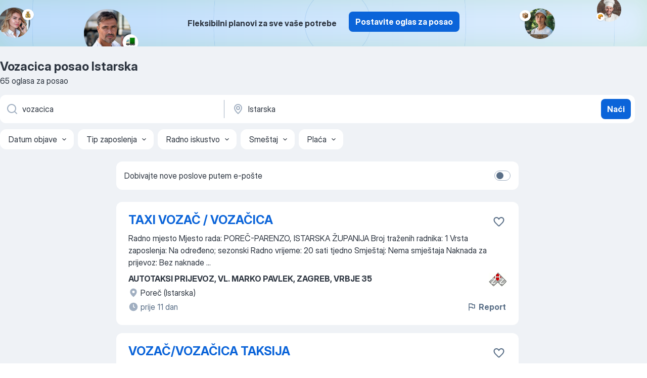

--- FILE ---
content_type: text/html
request_url: https://hr.jooble.org/posao-vozacica/Istarska
body_size: 75547
content:
<!DOCTYPE html><html lang="hr" xmlns="http://www.w3.org/1999/xhtml"><head><meta charset="utf-8"><link data-chunk="app" rel="stylesheet" href="/assets/app.307299d057164b28238d.css"><link data-chunk="SERP" rel="stylesheet" href="/assets/SERP.010f8e934238fa1c39c1.css"><meta name="viewport" content="width=device-width,initial-scale=1.0,maximum-scale=5" /><meta property="og:site_name" content="Jooble" /><meta property="og:locale" content="hr" /><meta property="og:type" content="website" /><meta name="msvalidate.01" content="4E93DB804C5CCCD5B3AFF7486D4B2757" /><meta name="format-detection" content="telephone=no"><link rel="preconnect" href="https://www.googletagmanager.com" /><link rel="preconnect" href="https://www.google-analytics.com" /><link rel="dns-prefetch" href="https://www.google.com" /><link rel="dns-prefetch" href="https://apis.google.com" /><link rel="dns-prefetch" href="https://connect.facebook.net" /><link rel="dns-prefetch" href="https://www.facebook.com" /><link href="https://data-hr.jooble.org/assets/fonts/inter-display.css" rel="stylesheet"><link href="https://data-hr.jooble.org/assets/fonts/segoe.css" rel="stylesheet"><link rel="apple-touch-icon" href="/assets/images/favicon/ua/apple-touch-icon.png?v=4" /><link rel="apple-touch-icon" sizes="57x57" href="/assets/images/favicon/ua/apple-touch-icon-57x57.png?v=4" /><link rel="apple-touch-icon" sizes="60x60" href="/assets/images/favicon/ua/apple-touch-icon-60x60.png?v=4" /><link rel="apple-touch-icon" sizes="72x72" href="/assets/images/favicon/ua/apple-touch-icon-72x72.png?v=4" /><link rel="apple-touch-icon" sizes="76x76" href="/assets/images/favicon/ua/apple-touch-icon-76x76.png?v=4" /><link rel="apple-touch-icon" sizes="114x114" href="/assets/images/favicon/ua/apple-touch-icon-114x114.png?v=4" /><link rel="apple-touch-icon" sizes="120x120" href="/assets/images/favicon/ua/apple-touch-icon-120x120.png?v=4" /><link rel="apple-touch-icon" sizes="144x144" href="/assets/images/favicon/ua/apple-touch-icon-144x144.png?v=4" /><link rel="apple-touch-icon" sizes="152x152" href="/assets/images/favicon/ua/apple-touch-icon-152x152.png?v=4" /><link rel="apple-touch-icon" sizes="180x180" href="/assets/images/favicon/ua/apple-touch-icon-180x180.png?v=4" /><link rel="icon" type="image/png" sizes="16x16" href="/assets/images/favicon/ua/favicon-16x16.png?v=4"><link rel="icon" type="image/png" sizes="32x32" href="/assets/images/favicon/ua/favicon-32x32.png?v=4"><link rel="icon" type="image/png" sizes="48x48" href="/assets/images/favicon/ua/android-chrome-48x48.png?v=4"><link rel="icon" type="image/png" sizes="96x96" href="/assets/images/favicon/ua/android-chrome-96x96.png?v=4"><link rel="icon" type="image/png" sizes="144x144" href="/assets/images/favicon/ua/android-chrome-144x144.png?v=4"><link rel="icon" type="image/png" sizes="192x192" href="/assets/images/favicon/ua/android-chrome-192x192.png?v=4"><link rel="icon" type="image/png" sizes="194x194" href="/assets/images/favicon/ua/favicon-194x194.png?v=4"><link rel="icon" type="image/png" sizes="256x256" href="/assets/images/favicon/ua/android-chrome-256x256.png?v=4"><link rel="icon" type="image/png" sizes="384x384" href="/assets/images/favicon/ua/android-chrome-384x384.png?v=4"><link rel="icon" type="image/png" sizes="512x512" href="/assets/images/favicon/ua/android-chrome-512x512.png?v=4"><link rel="shortcut icon" type="image/x-icon" href="/assets/images/favicon/ua/favicon-ua.ico?v=4"><link rel="icon" href="/assets/images/favicon/ua/icon.svg?v=4" sizes="any" type="image/svg+xml"><meta name="msapplication-tooltip" content="Jooble"><meta name="msapplication-config" content="/browserconfig.xml"><meta name="msapplication-TileColor" content="#ffffff"><meta name="msapplication-TileImage" content="/assets/images/favicon/ua/mstile-144x144.png?v=4"><meta name="theme-color" content="#ffffff"><meta name="ir-site-verification-token" content="-1337664224"><script type="text/javascript" charset="utf-8">(function(g,o){g[o]=g[o]||function(){(g[o]['q']=g[o]['q']||[]).push(arguments)},g[o]['t']=1*new Date})(window,'_googCsa'); </script><script>!function(){if('PerformanceLongTaskTiming' in window) {var g=window.__tti={e:[]};g.o = new PerformanceObserver(function(l){g.e = g.e.concat(l.getEntries())});g.o.observe({entryTypes:['longtask']})}}();</script><script>!function(){var e,t,n,i,r={passive:!0,capture:!0},a=new Date,o=function(){i=[],t=-1,e=null,f(addEventListener)},c=function(i,r){e||(e=r,t=i,n=new Date,f(removeEventListener),u())},u=function(){if(t>=0&&t<n-a){var r={entryType:"first-input",name:e.type,target:e.target,cancelable:e.cancelable,startTime:e.timeStamp,processingStart:e.timeStamp+t};i.forEach((function(e){e(r)})),i=[]}},s=function(e){if(e.cancelable){var t=(e.timeStamp>1e12?new Date:performance.now())-e.timeStamp;"pointerdown"==e.type?function(e,t){var n=function(){c(e,t),a()},i=function(){a()},a=function(){removeEventListener("pointerup",n,r),removeEventListener("pointercancel",i,r)};addEventListener("pointerup",n,r),addEventListener("pointercancel",i,r)}(t,e):c(t,e)}},f=function(e){["mousedown","keydown","touchstart","pointerdown"].forEach((function(t){return e(t,s,r)}))},p="hidden"===document.visibilityState?0:1/0;addEventListener("visibilitychange",(function e(t){"hidden"===document.visibilityState&&(p=t.timeStamp,removeEventListener("visibilitychange",e,!0))}),!0);o(),self.webVitals={firstInputPolyfill:function(e){i.push(e),u()},resetFirstInputPolyfill:o,get firstHiddenTime(){return p}}}();</script><title data-rh="true">Hitno! Posao: Vozacica Istarska — 65 aktualnih poslova — Jooble™</title><link data-rh="true" rel="canonical" href="https://hr.jooble.org/posao-vozacica/Istarska"/><link data-rh="true" hreflang="hr-HR" rel="alternate" href="https://hr.jooble.org/posao-vozacica/Istarska"/><meta data-rh="true" name="keywords" content="Vozacica posao Istarska, poslovi Vozacica Istarska, posao, poslovi"/><meta data-rh="true" name="description" content="Pretraga posla Vozacica Istarska. Najnoviji poslovi. Pouzdani poslodavci. Besplatan, brz i povoljan način da pronađete posao između 6.600+ oglasa za posao. Puno, nepuno radno vrijeme, honorarni posao. Konkurentna plaća. Informacija o poslodavcima. Počnite novu karijeru upravo sada!"/><meta data-rh="true" property="og:image" content="/assets/images/open_graph/og_image.png"/><meta data-rh="true" property="og:url" content="https://hr.jooble.org/posao-vozacica/Istarska"/><meta data-rh="true" property="og:title" content="Hitno! Posao: Vozacica Istarska — 65 aktualnih poslova — Jooble™"/><meta data-rh="true" property="og:description" content="Pretraga posla Vozacica Istarska. Najnoviji poslovi. Pouzdani poslodavci. Besplatan, brz i povoljan način da pronađete posao između 6.600+ oglasa za posao. Puno, nepuno radno vrijeme, honorarni posao. Konkurentna plaća. Informacija o poslodavcima. Počnite novu karijeru upravo sada!"/><script data-rh="true" type="application/ld+json">{"@context":"https://schema.org","@type":"BreadcrumbList","itemListElement":[[{"@type":"ListItem","position":1,"item":{"@id":"https://hr.jooble.org","name":"Poslovi"}},{"@type":"ListItem","position":2,"item":{"@id":"https://hr.jooble.org/posao/Istarska","name":"Posao Istarska"}},{"@type":"ListItem","position":3,"item":{"@id":"https://hr.jooble.org/posao-vozacica","name":"Vozacica"}},{"@type":"ListItem","position":4,"item":{"name":"Vozacica Istarska"}}]]}</script><script data-rh="true" type="application/ld+json">{"@context":"https://schema.org","@type":"ItemList","numberOfItems":65,"itemListElement":[[{"@type":"ListItem","position":1,"url":"https://hr.jooble.org/jdp/3898060322419141507"},{"@type":"ListItem","position":2,"url":"https://hr.jooble.org/jdp/-8597198142449590636"},{"@type":"ListItem","position":3,"url":"https://hr.jooble.org/jdp/4203001626630044560"},{"@type":"ListItem","position":4,"url":"https://hr.jooble.org/jdp/7343647858048737847"},{"@type":"ListItem","position":5,"url":"https://hr.jooble.org/jdp/2748016257115085229"},{"@type":"ListItem","position":6,"url":"https://hr.jooble.org/jdp/7026866396358964067"},{"@type":"ListItem","position":7,"url":"https://hr.jooble.org/jdp/-5574465023374335478"},{"@type":"ListItem","position":8,"url":"https://hr.jooble.org/jdp/-7222265014627855765"},{"@type":"ListItem","position":9,"url":"https://hr.jooble.org/jdp/98863531115837135"},{"@type":"ListItem","position":10,"url":"https://hr.jooble.org/jdp/-5038662339318918314"},{"@type":"ListItem","position":11,"url":"https://hr.jooble.org/jdp/8593685424268559444"},{"@type":"ListItem","position":12,"url":"https://hr.jooble.org/jdp/7239068290905413789"},{"@type":"ListItem","position":13,"url":"https://hr.jooble.org/jdp/5144728224046944458"},{"@type":"ListItem","position":14,"url":"https://hr.jooble.org/jdp/4235493281232428827"},{"@type":"ListItem","position":15,"url":"https://hr.jooble.org/jdp/-1739918375229747344"},{"@type":"ListItem","position":16,"url":"https://hr.jooble.org/jdp/1531761905887112404"},{"@type":"ListItem","position":17,"url":"https://hr.jooble.org/jdp/8963892707122215923"},{"@type":"ListItem","position":18,"url":"https://hr.jooble.org/jdp/-977416101289421122"},{"@type":"ListItem","position":19,"url":"https://hr.jooble.org/jdp/1577400049822910613"},{"@type":"ListItem","position":20,"url":"https://hr.jooble.org/jdp/8968637758784043009"},{"@type":"ListItem","position":21,"url":"https://hr.jooble.org/jdp/-5414045571210359815"},{"@type":"ListItem","position":22,"url":"https://hr.jooble.org/jdp/354858995547018597"},{"@type":"ListItem","position":23,"url":"https://hr.jooble.org/jdp/-8417796444305200414"},{"@type":"ListItem","position":24,"url":"https://hr.jooble.org/jdp/-2227852240811727636"},{"@type":"ListItem","position":25,"url":"https://hr.jooble.org/jdp/-2891886000802790385"},{"@type":"ListItem","position":26,"url":"https://hr.jooble.org/jdp/-4056246257142865330"},{"@type":"ListItem","position":27,"url":"https://hr.jooble.org/jdp/-9061146143225911569"},{"@type":"ListItem","position":28,"url":"https://hr.jooble.org/jdp/-8878193052633969716"},{"@type":"ListItem","position":29,"url":"https://hr.jooble.org/jdp/-1478392911996361083"},{"@type":"ListItem","position":30,"url":"https://hr.jooble.org/jdp/3860263227261505935"}]]}</script></head><body ondragstart="return false"><div id="app"><div class="zR2N9v"><div class="_1G2nM4"><div></div><div class="AdTIXI woPAA+"><div class="VE4p9u"><img class="DQhyy9" src="/assets/images/new_lead_generation_banner/balkansManagers/moneyManager.png" alt="recommendations"/><img class="mTzoVA" src="/assets/images/new_lead_generation_banner/balkansManagers/carManager.png" alt="recommendations"/><img class="gLHmAV" src="/assets/images/new_lead_generation_banner/balkansManagers/boxManager.png" alt="recommendations"/><img class="Xn743Z" src="/assets/images/new_lead_generation_banner/balkansManagers/crouasantManager.png" alt="recommendations"/><img class="_69aNPU" src="/assets/images/new_lead_generation_banner/balkansManagers/littleCircle.png" alt="ellipse1"/><img class="hZRTn-" src="/assets/images/new_lead_generation_banner/balkansManagers/middleCircle.png" alt="ellipse2"/><img class="SnOgsk" src="/assets/images/new_lead_generation_banner/balkansManagers/largeCircle.png" alt="ellipse3"/></div><div class="_0nboYv"><p class="vtU8oW">Fleksibilni planovi za sve vaše potrebe</p><div class="IzeitS GsYJWj"><a class="yJhQFR PXIcBe _3JjIut E3AGJQ jsQWug PnPr9y" target="_blank" data-test-name="_newLeadGenerationEmployerButton" href="/employer/promo?eref=leadgenbanner">Postavite oglas za posao</a></div></div></div><div id="serpContainer" class="_0CG45k"><div class="+MdXgT"><header class="VavEB9"><div class="qD9dwK"><h1 class="_518B8Z">Vozacica posao Istarska</h1><div company="p" class="cXVOTD">65 oglasa za posao</div></div><div class=""><form class="CXE+FW" data-test-name="_searchForm"><div class="tXoMlu"><div class="kySr3o EIHqTW"><div class="H-KSNn"><div class="Y6LTZC RKazSn"><div class="_0vIToK"><svg class="BC4g2E abyhUO gexuVd kPZVKg"><use xlink:href="/assets/sprite.1JbWmJSfyASbt2JAkq9K.svg#icon-magnifier-usage"></use></svg><input id="input_:R55j8h:" class="_2cXMBT aHpE4r _5sX2B+" placeholder="Tražim natječaje..." type="text" spellcheck="false" name="keyword" autoComplete="off" autoCapitalize="off" data-test-name="_searchFormKeywordInput" aria-label="Navedite kakav posao tražite" value="vozacica"/></div></div></div></div><div class="kySr3o _9+Weu7"><div class="H-KSNn"><div class="Y6LTZC RKazSn"><div class="_0vIToK"><svg class="BC4g2E abyhUO gexuVd kPZVKg"><use xlink:href="/assets/sprite.1JbWmJSfyASbt2JAkq9K.svg#icon-map_marker-usage"></use></svg><input id="tbRegion" class="_2cXMBT aHpE4r _5sX2B+" placeholder="Županije..." type="text" spellcheck="false" name="region" autoComplete="off" autoCapitalize="off" data-test-name="_searchFormRegionInput" aria-label="Navedite grad u kojem tražite posao" value="Istarska"/></div></div></div></div></div><button type="submit" class="VMdYVt i6dNg1 oUsVL7 xVPKbj ZuTpxY">Naći</button></form></div><div class="p7hDF8"><div class="apmZrt" data-test-name="_smartTagsFilter" role="region" aria-label="Filters"><button type="button" class="wYznI5"><span class="_1apRDx">Datum objave</span><svg class="KaSFrq DuJhnH GM7Sgs _398Jb4"><use xlink:href="/assets/sprite.1JbWmJSfyASbt2JAkq9K.svg#icon-chevron_down-usage"></use></svg></button><button type="button" class="wYznI5"><span class="_1apRDx">Tip zaposlenja</span><svg class="KaSFrq DuJhnH GM7Sgs _398Jb4"><use xlink:href="/assets/sprite.1JbWmJSfyASbt2JAkq9K.svg#icon-chevron_down-usage"></use></svg></button><button type="button" class="wYznI5"><span class="_1apRDx">Radno iskustvo</span><svg class="KaSFrq DuJhnH GM7Sgs _398Jb4"><use xlink:href="/assets/sprite.1JbWmJSfyASbt2JAkq9K.svg#icon-chevron_down-usage"></use></svg></button><button type="button" class="wYznI5"><span class="_1apRDx">Smeštaj</span><svg class="KaSFrq DuJhnH GM7Sgs _398Jb4"><use xlink:href="/assets/sprite.1JbWmJSfyASbt2JAkq9K.svg#icon-chevron_down-usage"></use></svg></button><button type="button" class="wYznI5"><span class="_1apRDx">Plaća</span><svg class="KaSFrq DuJhnH GM7Sgs _398Jb4"><use xlink:href="/assets/sprite.1JbWmJSfyASbt2JAkq9K.svg#icon-chevron_down-usage"></use></svg></button></div></div></header><div class="y+s7YY"><div class="Amjssv"><main class="toVmC+" role="main"><div class="NeCPdn" id="topBarContainer"><div class="dKIuea"><div class="pfddcp xPgV1+"><div class="Z7rxKJ"><span class="ahUpuK">Dobivajte nove poslove putem e-pošte</span><div class="rV3P9b H6hBvI RDT4pD seXaaO"><input id="SubscriptionSwitcher" type="checkbox" tabindex="-1" aria-label="SubscriptionSwitcher"/><label for="SubscriptionSwitcher" tabindex="0" role="switch" aria-checked="false" data-focus-target="SubscriptionSwitcher"><span data-switch="pill" data-caption="false"><span data-switch="round"></span></span></label></div></div></div></div></div><div class="bXbgrv" id="serpContent"><div><div class="infinite-scroll-component__outerdiv"><div class="infinite-scroll-component ZbPfXY _serpContentBlock" style="height:auto;overflow:auto;-webkit-overflow-scrolling:touch"><div><ul class="kiBEcn"><li></li><li><div id="3898060322419141507" data-test-name="_jobCard" class="+n4WEb rHG1ci"><div class="_9q4Aij"><h2 class="jA9gFS dUatPc"><a class="_8w9Ce2 tUC4Fj _6i4Nb0 wtCvxI job_card_link" target="_blank" href="https://hr.jooble.org/jdp/3898060322419141507">TAXI VOZAČ / VOZAČICA</a></h2><div class="_5A-eEY"><div class="Bdpujj"><button type="button" class="ZapzXe _9WpygY XEfYdx JFkX+L vMdXr7 RNbuqd" data-test-name="jobFavoritesButton__3898060322419141507" aria-label="Sačuvati oglas u omiljenom"><span class="H2e2t1 +gVFyQ"><svg class="KaSFrq JAzKjj _0ng4na"><use xlink:href="/assets/sprite.1JbWmJSfyASbt2JAkq9K.svg#icon-heart_outline-usage"></use></svg></span></button></div></div></div><div><div class="QZH8mt"><div class="GEyos4">
 
  Radno mjesto  
 
 
  Mjesto rada:    POREČ-PARENZO, ISTARSKA ŽUPANIJA      Broj traženih radnika:   1     Vrsta zaposlenja:    Na određeno; sezonski      Radno vrijeme:   20 sati tjedno      Smještaj:    Nema smještaja      Naknada za prijevoz:    Bez naknade ...</div><div class="rvi8+s"></div></div><div class="L4BhzZ wrapper__new_tags_design bLrJMm"><div class="j+648w"><button type="button" class="ZapzXe _9WpygY JFkX+L vMdXr7 _9ofHq7" data-test-name="_reportJobButtonSerp"><span class="H2e2t1 w87w0E"><svg class="KaSFrq xY3sEm _0ng4na cS9jE1"><use xlink:href="/assets/sprite.1JbWmJSfyASbt2JAkq9K.svg#icon-flag-usage"></use></svg></span>Report</button><img src="/css/images/plogo/10.gif" class="yUFQEM" aria-hidden="true" alt="dteCompanyLogo"/></div><div class="E6E0jY"><div class="pXyhD4 VeoRvG"><div class="heru4z"><p class="z6WlhX" data-test-name="_companyName">AUTOTAKSI PRIJEVOZ, VL. MARKO PAVLEK, ZAGREB, VRBJE 35</p></div></div><div class="blapLw gj1vO6 fhg31q nxYYVJ" tabindex="-1"><svg class="BC4g2E c6AqqO gexuVd kE3ssB DlQ0Ty icon_gray_soft mdorqd"><use xlink:href="/assets/sprite.1JbWmJSfyASbt2JAkq9K.svg#icon-map_marker_filled-usage"></use></svg><div class="caption NTRJBV">Poreč (Istarska)</div></div><div class="blapLw gj1vO6 fhg31q fGYTou"><svg class="BC4g2E c6AqqO gexuVd kE3ssB DlQ0Ty icon_gray_soft jjtReA"><use xlink:href="/assets/sprite.1JbWmJSfyASbt2JAkq9K.svg#icon-clock_filled-usage"></use></svg><div class="caption Vk-5Da">prije 11 dan</div></div></div></div></div></div></li><li><div id="-8597198142449590636" data-test-name="_jobCard" class="+n4WEb rHG1ci"><div class="_9q4Aij"><h2 class="jA9gFS dUatPc"><a class="_8w9Ce2 tUC4Fj _6i4Nb0 wtCvxI job_card_link" target="_blank" href="https://hr.jooble.org/jdp/-8597198142449590636">VOZAČ/VOZAČICA TAKSIJA</a></h2><div class="_5A-eEY"><div class="Bdpujj"><button type="button" class="ZapzXe _9WpygY XEfYdx JFkX+L vMdXr7 RNbuqd" data-test-name="jobFavoritesButton__-8597198142449590636" aria-label="Sačuvati oglas u omiljenom"><span class="H2e2t1 +gVFyQ"><svg class="KaSFrq JAzKjj _0ng4na"><use xlink:href="/assets/sprite.1JbWmJSfyASbt2JAkq9K.svg#icon-heart_outline-usage"></use></svg></span></button></div></div></div><div><div class="QZH8mt"><div class="GEyos4">
 
  Radno mjesto  
 
 
  Mjesto rada:    POREČ-PARENZO, ISTARSKA ŽUPANIJA     Broj traženih radnika:   2    Vrsta zaposlenja:   
 Na određeno; novootvoreni poslovi 
 mogućnost zapošljavanja umirovljenika  
   Radno vrijeme:    Puno radno vrijeme     Način rada:...</div><div class="rvi8+s"></div></div><div class="L4BhzZ wrapper__new_tags_design bLrJMm"><div class="j+648w"><button type="button" class="ZapzXe _9WpygY JFkX+L vMdXr7 _9ofHq7" data-test-name="_reportJobButtonSerp"><span class="H2e2t1 w87w0E"><svg class="KaSFrq xY3sEm _0ng4na cS9jE1"><use xlink:href="/assets/sprite.1JbWmJSfyASbt2JAkq9K.svg#icon-flag-usage"></use></svg></span>Report</button><img src="/css/images/plogo/10.gif" class="yUFQEM" aria-hidden="true" alt="dteCompanyLogo"/></div><div class="E6E0jY"><div class="pXyhD4 VeoRvG"><div class="heru4z"><p class="z6WlhX" data-test-name="_companyName">G.Z. TAKSI PRIJEVOZ društvo s ograničenom odgovornošću za pr...</p></div></div><div class="blapLw gj1vO6 fhg31q nxYYVJ" tabindex="-1"><svg class="BC4g2E c6AqqO gexuVd kE3ssB DlQ0Ty icon_gray_soft mdorqd"><use xlink:href="/assets/sprite.1JbWmJSfyASbt2JAkq9K.svg#icon-map_marker_filled-usage"></use></svg><div class="caption NTRJBV">Poreč (Istarska)</div></div><div class="blapLw gj1vO6 fhg31q fGYTou"><svg class="BC4g2E c6AqqO gexuVd kE3ssB DlQ0Ty icon_gray_soft jjtReA"><use xlink:href="/assets/sprite.1JbWmJSfyASbt2JAkq9K.svg#icon-clock_filled-usage"></use></svg><div class="caption Vk-5Da">prije 24 dana</div></div></div></div></div></div></li><li><div id="4203001626630044560" data-test-name="_jobCard" class="+n4WEb rHG1ci"><div class="_9q4Aij"><h2 class="jA9gFS dUatPc"><a class="_8w9Ce2 tUC4Fj _6i4Nb0 wtCvxI job_card_link" target="_blank" href="https://hr.jooble.org/jdp/4203001626630044560">VOZAČ / VOZAČICA TERETNOG VOZILA</a></h2><div class="_5A-eEY"><div class="Bdpujj"><button type="button" class="ZapzXe _9WpygY XEfYdx JFkX+L vMdXr7 RNbuqd" data-test-name="jobFavoritesButton__4203001626630044560" aria-label="Sačuvati oglas u omiljenom"><span class="H2e2t1 +gVFyQ"><svg class="KaSFrq JAzKjj _0ng4na"><use xlink:href="/assets/sprite.1JbWmJSfyASbt2JAkq9K.svg#icon-heart_outline-usage"></use></svg></span></button></div></div></div><div><div class="QZH8mt"><div class="GEyos4">&nbsp;...<span>robe 
 pomoćni poslovi u proizvodnji (razni poslovi prema potrebi)
 pomoćni poslovi u skladištu (razni poslovi prema potrebi)Vozač/</span><b>vozačica </b><span>teretnog vozila i pomoćni radnik/pomoćna radnica u proizvodnji. Mogućnost zaposlenja na neodređeno.  
   
 
  Poslodavac</span>...&nbsp;</div><div class="rvi8+s"></div></div><div class="L4BhzZ wrapper__new_tags_design bLrJMm"><div class="j+648w"><button type="button" class="ZapzXe _9WpygY JFkX+L vMdXr7 _9ofHq7" data-test-name="_reportJobButtonSerp"><span class="H2e2t1 w87w0E"><svg class="KaSFrq xY3sEm _0ng4na cS9jE1"><use xlink:href="/assets/sprite.1JbWmJSfyASbt2JAkq9K.svg#icon-flag-usage"></use></svg></span>Report</button><img src="/css/images/plogo/10.gif" class="yUFQEM" aria-hidden="true" alt="dteCompanyLogo"/></div><div class="E6E0jY"><div class="pXyhD4 VeoRvG"><div class="heru4z"><p class="z6WlhX" data-test-name="_companyName">VLADO ELEKTRONIKA, proizvodnja elektroničkih uređaja i trgov...</p></div></div><div class="blapLw gj1vO6 fhg31q nxYYVJ" tabindex="-1"><svg class="BC4g2E c6AqqO gexuVd kE3ssB DlQ0Ty icon_gray_soft mdorqd"><use xlink:href="/assets/sprite.1JbWmJSfyASbt2JAkq9K.svg#icon-map_marker_filled-usage"></use></svg><div class="caption NTRJBV">Raša (Raša)</div></div><div class="blapLw gj1vO6 fhg31q fGYTou"><svg class="BC4g2E c6AqqO gexuVd kE3ssB DlQ0Ty icon_gray_soft jjtReA"><use xlink:href="/assets/sprite.1JbWmJSfyASbt2JAkq9K.svg#icon-clock_filled-usage"></use></svg><div class="caption Vk-5Da">prije 23 dana</div></div></div></div></div></div></li><li><div id="7343647858048737847" data-test-name="_jobCard" class="+n4WEb rHG1ci"><div class="_9q4Aij"><h2 class="jA9gFS dUatPc"><a class="_8w9Ce2 tUC4Fj _6i4Nb0 wtCvxI job_card_link" target="_blank" href="https://hr.jooble.org/jdp/7343647858048737847">VOZAČ / VOZAČICA TERETNOG VOZILA SA DIZALICOM</a></h2><div class="_5A-eEY"><div class="Bdpujj"><button type="button" class="ZapzXe _9WpygY XEfYdx JFkX+L vMdXr7 RNbuqd" data-test-name="jobFavoritesButton__7343647858048737847" aria-label="Sačuvati oglas u omiljenom"><span class="H2e2t1 +gVFyQ"><svg class="KaSFrq JAzKjj _0ng4na"><use xlink:href="/assets/sprite.1JbWmJSfyASbt2JAkq9K.svg#icon-heart_outline-usage"></use></svg></span></button></div></div></div><div><div class="QZH8mt"><div class="GEyos4">
 
  Radno mjesto  
 
 
  Mjesto rada:    LABIN, ISTARSKA ŽUPANIJA     Broj traženih radnika:   1    Vrsta zaposlenja:   
 Na neodređeno; upražnjeni poslovi 
 mogućnost zapošljavanja umirovljenika  
   Radno vrijeme:    Puno radno vrijeme     Način rada:    Smjena...</div><div class="rvi8+s"></div></div><div class="L4BhzZ wrapper__new_tags_design bLrJMm"><div class="j+648w"><button type="button" class="ZapzXe _9WpygY JFkX+L vMdXr7 _9ofHq7" data-test-name="_reportJobButtonSerp"><span class="H2e2t1 w87w0E"><svg class="KaSFrq xY3sEm _0ng4na cS9jE1"><use xlink:href="/assets/sprite.1JbWmJSfyASbt2JAkq9K.svg#icon-flag-usage"></use></svg></span>Report</button><img src="/css/images/plogo/10.gif" class="yUFQEM" aria-hidden="true" alt="dteCompanyLogo"/></div><div class="E6E0jY"><div class="pXyhD4 VeoRvG"><div class="heru4z"><p class="z6WlhX" data-test-name="_companyName">P.&amp; A. ENTERPRISE društvo s ograničenom odgovornošću za proi...</p></div></div><div class="blapLw gj1vO6 fhg31q nxYYVJ" tabindex="-1"><svg class="BC4g2E c6AqqO gexuVd kE3ssB DlQ0Ty icon_gray_soft mdorqd"><use xlink:href="/assets/sprite.1JbWmJSfyASbt2JAkq9K.svg#icon-map_marker_filled-usage"></use></svg><div class="caption NTRJBV">Labin (Istarska)</div></div><div class="blapLw gj1vO6 fhg31q fGYTou"><svg class="BC4g2E c6AqqO gexuVd kE3ssB DlQ0Ty icon_gray_soft jjtReA"><use xlink:href="/assets/sprite.1JbWmJSfyASbt2JAkq9K.svg#icon-clock_filled-usage"></use></svg><div class="caption Vk-5Da">prije 18 dana</div></div></div></div></div></div></li><li><div id="2748016257115085229" data-test-name="_jobCard" class="+n4WEb rHG1ci"><div class="_9q4Aij"><h2 class="jA9gFS dUatPc"><a class="_8w9Ce2 tUC4Fj _6i4Nb0 wtCvxI job_card_link" target="_blank" href="https://hr.jooble.org/jdp/2748016257115085229">KNJIŽNIČAR/KNJIŽNIČARKA I VOZAČ/VOZAČICA BIBLIOKOMBIJA U POKRETNOJ KNJIŽNICI</a></h2><div class="_5A-eEY"><div class="Bdpujj"><button type="button" class="ZapzXe _9WpygY XEfYdx JFkX+L vMdXr7 RNbuqd" data-test-name="jobFavoritesButton__2748016257115085229" aria-label="Sačuvati oglas u omiljenom"><span class="H2e2t1 +gVFyQ"><svg class="KaSFrq JAzKjj _0ng4na"><use xlink:href="/assets/sprite.1JbWmJSfyASbt2JAkq9K.svg#icon-heart_outline-usage"></use></svg></span></button></div></div></div><div><div class="QZH8mt"><div class="GEyos4">
 
  Radno mjesto  
 
 
  Mjesto rada:    POREČ-PARENZO, ISTARSKA ŽUPANIJA      Broj traženih radnika:   1     Vrsta zaposlenja:   
 Na određeno; zamjena 
 mogućnost zaposlenja osobe sa invaliditetom 
 mogućnost zapošljavanja umirovljenika  
    Radno vrijeme: ...</div><div class="rvi8+s"></div></div><div class="L4BhzZ wrapper__new_tags_design bLrJMm"><div class="j+648w"><button type="button" class="ZapzXe _9WpygY JFkX+L vMdXr7 _9ofHq7" data-test-name="_reportJobButtonSerp"><span class="H2e2t1 w87w0E"><svg class="KaSFrq xY3sEm _0ng4na cS9jE1"><use xlink:href="/assets/sprite.1JbWmJSfyASbt2JAkq9K.svg#icon-flag-usage"></use></svg></span>Report</button><img src="/css/images/plogo/10.gif" class="yUFQEM" aria-hidden="true" alt="dteCompanyLogo"/></div><div class="E6E0jY"><div class="pXyhD4 VeoRvG"><div class="heru4z"><p class="z6WlhX" data-test-name="_companyName">GRADSKA KNJIŽNICA POREČ</p></div></div><div class="blapLw gj1vO6 fhg31q nxYYVJ" tabindex="-1"><svg class="BC4g2E c6AqqO gexuVd kE3ssB DlQ0Ty icon_gray_soft mdorqd"><use xlink:href="/assets/sprite.1JbWmJSfyASbt2JAkq9K.svg#icon-map_marker_filled-usage"></use></svg><div class="caption NTRJBV">Poreč (Istarska)</div></div><div class="blapLw gj1vO6 fhg31q fGYTou"><svg class="BC4g2E c6AqqO gexuVd kE3ssB DlQ0Ty icon_gray_soft jjtReA"><use xlink:href="/assets/sprite.1JbWmJSfyASbt2JAkq9K.svg#icon-clock_filled-usage"></use></svg><div class="caption Vk-5Da">prije 11 dan</div></div></div></div></div></div></li><li><div id="7026866396358964067" data-test-name="_jobCard" class="+n4WEb rHG1ci"><div class="_9q4Aij"><h2 class="jA9gFS dUatPc"><a class="_8w9Ce2 tUC4Fj _6i4Nb0 wtCvxI job_card_link" target="_blank" href="https://hr.jooble.org/jdp/7026866396358964067">Vozač B kategorije    </a></h2><div class="_5A-eEY"><div class="Bdpujj"><button type="button" class="ZapzXe _9WpygY XEfYdx JFkX+L vMdXr7 RNbuqd" data-test-name="jobFavoritesButton__7026866396358964067" aria-label="Sačuvati oglas u omiljenom"><span class="H2e2t1 +gVFyQ"><svg class="KaSFrq JAzKjj _0ng4na"><use xlink:href="/assets/sprite.1JbWmJSfyASbt2JAkq9K.svg#icon-heart_outline-usage"></use></svg></span></button></div></div></div><div><div class="QZH8mt"><p class="b97WnG">500 - 600 € tjedno</p><div class="blapLw gj1vO6 S8M8bQ jm+a-3"><svg class="BC4g2E c6AqqO -K5KND kE3ssB DlQ0Ty xxrfA4 qp55GJ"><use xlink:href="/assets/sprite.1JbWmJSfyASbt2JAkq9K.svg#icon-bolt_outline-usage"></use></svg><div class="caption aS2Qyg">Budite jedan od prvih koji su se odazvali</div></div><div class="GEyos4"><span>ZAPOŠLJAVAMO VIŠE VOZAČA/</span><b>VOZAČICA </b><span>NA UBER i BOLT PLATFORMAMA i DOSTAVLJAČA HRANE WOLT i GLOVO

~ZAPOŠLJAVAMO SAMO HRVATSKE DRŽAVLJANE


Dobrodošli su i studenti i umirovljenici  

~Zapošljavamo više vozača/ica sa našim ili svojim vozilima


~( cjena najma na</span>...&nbsp;</div><div class="rvi8+s"><div class="tXxXy-"><div data-name="" data-test-name="_jobTag" class="K8ZLnh tag _7Amkfs">Rad od kuće</div></div></div></div><div class="L4BhzZ wrapper__new_tags_design bLrJMm"><div class="j+648w"><button type="button" class="ZapzXe _9WpygY JFkX+L vMdXr7 _9ofHq7" data-test-name="_reportJobButtonSerp"><span class="H2e2t1 w87w0E"><svg class="KaSFrq xY3sEm _0ng4na cS9jE1"><use xlink:href="/assets/sprite.1JbWmJSfyASbt2JAkq9K.svg#icon-flag-usage"></use></svg></span>Report</button><img src="/css/images/company/457673_-5341057631519386419.png" class="_3hk3rl" aria-hidden="true" alt="dteCompanyLogo"/></div><div class="E6E0jY"><div class="pXyhD4 VeoRvG"><div class="heru4z"><p class="z6WlhX" data-test-name="_companyName">Car Rental</p></div></div><a href="https://hr.jooble.org/posao/Pula" class="blapLw gj1vO6 fhg31q nxYYVJ" tabindex="-1"><svg class="BC4g2E c6AqqO gexuVd kE3ssB DlQ0Ty icon_gray_soft mdorqd"><use xlink:href="/assets/sprite.1JbWmJSfyASbt2JAkq9K.svg#icon-map_marker_filled-usage"></use></svg><div class="caption NTRJBV">Pula</div></a><div class="blapLw gj1vO6 fhg31q fGYTou"><svg class="BC4g2E c6AqqO gexuVd kE3ssB DlQ0Ty icon_gray_soft jjtReA"><use xlink:href="/assets/sprite.1JbWmJSfyASbt2JAkq9K.svg#icon-clock_filled-usage"></use></svg><div class="caption Vk-5Da">prije 4 dana</div></div></div></div></div></div></li><li><div id="-5574465023374335478" data-test-name="_jobCard" class="+n4WEb rHG1ci"><div class="_9q4Aij"><h2 class="jA9gFS dUatPc"><a class="_8w9Ce2 tUC4Fj _6i4Nb0 wtCvxI job_card_link" target="_blank" href="https://hr.jooble.org/jdp/-5574465023374335478">Vozač Taxija     </a></h2><div class="_5A-eEY"><div class="Bdpujj"><button type="button" class="ZapzXe _9WpygY XEfYdx JFkX+L vMdXr7 RNbuqd" data-test-name="jobFavoritesButton__-5574465023374335478" aria-label="Sačuvati oglas u omiljenom"><span class="H2e2t1 +gVFyQ"><svg class="KaSFrq JAzKjj _0ng4na"><use xlink:href="/assets/sprite.1JbWmJSfyASbt2JAkq9K.svg#icon-heart_outline-usage"></use></svg></span></button></div></div></div><div><div class="QZH8mt"><p class="b97WnG">15 - 25 € po satu</p><div class="blapLw gj1vO6 S8M8bQ jm+a-3"><svg class="BC4g2E c6AqqO -K5KND kE3ssB DlQ0Ty xxrfA4 qp55GJ"><use xlink:href="/assets/sprite.1JbWmJSfyASbt2JAkq9K.svg#icon-bolt_outline-usage"></use></svg><div class="caption aS2Qyg">Budite jedan od prvih koji su se odazvali</div></div><div class="GEyos4"><span>ZAPOŠLJAVAMO VIŠE VOZAČA/</span><b>VOZAČICA </b><span>NA UBER i BOLT PLATFORMAMA i DOSTAVLJAČA HRANE WOLT i GLOVO

~ZAPOŠLJAVAMO SAMO HRVATSKE DRŽAVLJANE


Dobrodošli su i studenti i umirovljenici  

~Zapošljavamo više vozača/ica sa našim ili svojim vozilima


~( cjena najma na</span>...&nbsp;</div><div class="rvi8+s"><div class="tXxXy-"><div data-name="" data-test-name="_jobTag" class="K8ZLnh tag _7Amkfs">Rad od kuće</div></div></div></div><div class="L4BhzZ wrapper__new_tags_design bLrJMm"><div class="j+648w"><button type="button" class="ZapzXe _9WpygY JFkX+L vMdXr7 _9ofHq7" data-test-name="_reportJobButtonSerp"><span class="H2e2t1 w87w0E"><svg class="KaSFrq xY3sEm _0ng4na cS9jE1"><use xlink:href="/assets/sprite.1JbWmJSfyASbt2JAkq9K.svg#icon-flag-usage"></use></svg></span>Report</button><img src="/css/images/company/457673_-5341057631519386419.png" class="_3hk3rl" aria-hidden="true" alt="dteCompanyLogo"/></div><div class="E6E0jY"><div class="pXyhD4 VeoRvG"><div class="heru4z"><p class="z6WlhX" data-test-name="_companyName">Car Rental</p></div></div><a href="https://hr.jooble.org/posao/Pula" class="blapLw gj1vO6 fhg31q nxYYVJ" tabindex="-1"><svg class="BC4g2E c6AqqO gexuVd kE3ssB DlQ0Ty icon_gray_soft mdorqd"><use xlink:href="/assets/sprite.1JbWmJSfyASbt2JAkq9K.svg#icon-map_marker_filled-usage"></use></svg><div class="caption NTRJBV">Pula</div></a><div class="blapLw gj1vO6 fhg31q fGYTou"><svg class="BC4g2E c6AqqO gexuVd kE3ssB DlQ0Ty icon_gray_soft jjtReA"><use xlink:href="/assets/sprite.1JbWmJSfyASbt2JAkq9K.svg#icon-clock_filled-usage"></use></svg><div class="caption Vk-5Da">prije 6 dana</div></div></div></div></div></div></li><li></li><li><div id="-7222265014627855765" data-test-name="_jobCard" class="+n4WEb rHG1ci"><div class="_9q4Aij"><h2 class="jA9gFS dUatPc"><a class="_8w9Ce2 tUC4Fj _6i4Nb0 wtCvxI job_card_link" target="_blank" href="https://hr.jooble.org/jdp/-7222265014627855765">Vozač Taksija </a></h2><div class="_5A-eEY"><div class="Bdpujj"><button type="button" class="ZapzXe _9WpygY XEfYdx JFkX+L vMdXr7 RNbuqd" data-test-name="jobFavoritesButton__-7222265014627855765" aria-label="Sačuvati oglas u omiljenom"><span class="H2e2t1 +gVFyQ"><svg class="KaSFrq JAzKjj _0ng4na"><use xlink:href="/assets/sprite.1JbWmJSfyASbt2JAkq9K.svg#icon-heart_outline-usage"></use></svg></span></button></div></div></div><div><div class="QZH8mt"><p class="b97WnG">600 € tjedno</p><div class="GEyos4"><span>ZAPOŠLJAVAMO VIŠE VOZAČA/</span><b>VOZAČICA </b><span>NA UBER i BOLT PLATFORMAMA i DOSTAVLJAČA HRANE WOLT i GLOVO

~ZAPOŠLJAVAMO SAMO HRVATSKE DRŽAVLJANE


Dobrodošli su i studenti i umirovljenici  

~Zapošljavamo više vozača/ica sa našim ili svojim vozilima


~( cjena najma na</span>...&nbsp;</div><div class="rvi8+s"></div></div><div class="L4BhzZ wrapper__new_tags_design bLrJMm"><div class="j+648w"><button type="button" class="ZapzXe _9WpygY JFkX+L vMdXr7 _9ofHq7" data-test-name="_reportJobButtonSerp"><span class="H2e2t1 w87w0E"><svg class="KaSFrq xY3sEm _0ng4na cS9jE1"><use xlink:href="/assets/sprite.1JbWmJSfyASbt2JAkq9K.svg#icon-flag-usage"></use></svg></span>Report</button><img src="/css/images/company/457673_-5341057631519386419.png" class="_3hk3rl" aria-hidden="true" alt="dteCompanyLogo"/></div><div class="E6E0jY"><div class="pXyhD4 VeoRvG"><div class="heru4z"><p class="z6WlhX" data-test-name="_companyName">Car Rental</p></div></div><a href="https://hr.jooble.org/posao/Pula" class="blapLw gj1vO6 fhg31q nxYYVJ" tabindex="-1"><svg class="BC4g2E c6AqqO gexuVd kE3ssB DlQ0Ty icon_gray_soft mdorqd"><use xlink:href="/assets/sprite.1JbWmJSfyASbt2JAkq9K.svg#icon-map_marker_filled-usage"></use></svg><div class="caption NTRJBV">Pula</div></a><div class="blapLw gj1vO6 fhg31q fGYTou"><svg class="BC4g2E c6AqqO gexuVd kE3ssB DlQ0Ty icon_gray_soft jjtReA"><use xlink:href="/assets/sprite.1JbWmJSfyASbt2JAkq9K.svg#icon-clock_filled-usage"></use></svg><div class="caption Vk-5Da">prije 28 dana</div></div></div></div></div></div></li><li><div id="98863531115837135" data-test-name="_jobCard" class="+n4WEb rHG1ci"><div class="_9q4Aij"><h2 class="jA9gFS dUatPc"><a class="_8w9Ce2 tUC4Fj _6i4Nb0 wtCvxI job_card_link" target="_blank" href="https://hr.jooble.org/jdp/98863531115837135">Vozač ili Dostavljač  </a></h2><div class="_5A-eEY"><div class="Bdpujj"><button type="button" class="ZapzXe _9WpygY XEfYdx JFkX+L vMdXr7 RNbuqd" data-test-name="jobFavoritesButton__98863531115837135" aria-label="Sačuvati oglas u omiljenom"><span class="H2e2t1 +gVFyQ"><svg class="KaSFrq JAzKjj _0ng4na"><use xlink:href="/assets/sprite.1JbWmJSfyASbt2JAkq9K.svg#icon-heart_outline-usage"></use></svg></span></button></div></div></div><div><div class="QZH8mt"><p class="b97WnG">600 € tjedno</p><div class="GEyos4"><span>ZAPOŠLJAVAMO VIŠE VOZAČA/</span><b>VOZAČICA </b><span>NA UBER i BOLT PLATFORMAMA i DOSTAVLJAČA HRANE WOLT i GLOVO

~ZAPOŠLJAVAMO SAMO HRVATSKE DRŽAVLJANE


Dobrodošli su i studenti i umirovljenici  

~Zapošljavamo više vozača/ica sa našim ili svojim vozilima


~( cjena najma na</span>...&nbsp;</div><div class="rvi8+s"></div></div><div class="L4BhzZ wrapper__new_tags_design bLrJMm"><div class="j+648w"><button type="button" class="ZapzXe _9WpygY JFkX+L vMdXr7 _9ofHq7" data-test-name="_reportJobButtonSerp"><span class="H2e2t1 w87w0E"><svg class="KaSFrq xY3sEm _0ng4na cS9jE1"><use xlink:href="/assets/sprite.1JbWmJSfyASbt2JAkq9K.svg#icon-flag-usage"></use></svg></span>Report</button><img src="/css/images/company/457673_-5341057631519386419.png" class="_3hk3rl" aria-hidden="true" alt="dteCompanyLogo"/></div><div class="E6E0jY"><div class="pXyhD4 VeoRvG"><div class="heru4z"><p class="z6WlhX" data-test-name="_companyName">Car Rental</p></div></div><a href="https://hr.jooble.org/posao/Pula" class="blapLw gj1vO6 fhg31q nxYYVJ" tabindex="-1"><svg class="BC4g2E c6AqqO gexuVd kE3ssB DlQ0Ty icon_gray_soft mdorqd"><use xlink:href="/assets/sprite.1JbWmJSfyASbt2JAkq9K.svg#icon-map_marker_filled-usage"></use></svg><div class="caption NTRJBV">Pula</div></a><div class="blapLw gj1vO6 fhg31q fGYTou"><svg class="BC4g2E c6AqqO gexuVd kE3ssB DlQ0Ty icon_gray_soft jjtReA"><use xlink:href="/assets/sprite.1JbWmJSfyASbt2JAkq9K.svg#icon-clock_filled-usage"></use></svg><div class="caption Vk-5Da">prije mjesec dana</div></div></div></div></div></div></li><li><div id="-5038662339318918314" data-test-name="_jobCard" class="+n4WEb rHG1ci"><div class="_9q4Aij"><h2 class="jA9gFS dUatPc"><a class="_8w9Ce2 tUC4Fj _6i4Nb0 wtCvxI job_card_link" target="_blank" href="https://hr.jooble.org/jdp/-5038662339318918314">Vozač     </a></h2><div class="_5A-eEY"><div class="Bdpujj"><button type="button" class="ZapzXe _9WpygY XEfYdx JFkX+L vMdXr7 RNbuqd" data-test-name="jobFavoritesButton__-5038662339318918314" aria-label="Sačuvati oglas u omiljenom"><span class="H2e2t1 +gVFyQ"><svg class="KaSFrq JAzKjj _0ng4na"><use xlink:href="/assets/sprite.1JbWmJSfyASbt2JAkq9K.svg#icon-heart_outline-usage"></use></svg></span></button></div></div></div><div><div class="QZH8mt"><p class="b97WnG">600 € tjedno</p><div class="GEyos4"><span>ZAPOŠLJAVAMO VIŠE VOZAČA/</span><b>VOZAČICA </b><span>NA UBER i BOLT PLATFORMAMA i DOSTAVLJAČA HRANE WOLT i GLOVO

~ZAPOŠLJAVAMO SAMO HRVATSKE DRŽAVLJANE


Dobrodošli su i studenti i umirovljenici  

~Zapošljavamo više vozača/ica sa našim ili svojim vozilima


~( cjena najma na</span>...&nbsp;</div><div class="rvi8+s"><div class="tXxXy-"><div data-name="" data-test-name="_jobTag" class="K8ZLnh tag _7Amkfs">Rad od kuće</div></div></div></div><div class="L4BhzZ wrapper__new_tags_design bLrJMm"><div class="j+648w"><button type="button" class="ZapzXe _9WpygY JFkX+L vMdXr7 _9ofHq7" data-test-name="_reportJobButtonSerp"><span class="H2e2t1 w87w0E"><svg class="KaSFrq xY3sEm _0ng4na cS9jE1"><use xlink:href="/assets/sprite.1JbWmJSfyASbt2JAkq9K.svg#icon-flag-usage"></use></svg></span>Report</button><img src="/css/images/company/457673_-5341057631519386419.png" class="_3hk3rl" aria-hidden="true" alt="dteCompanyLogo"/></div><div class="E6E0jY"><div class="pXyhD4 VeoRvG"><div class="heru4z"><p class="z6WlhX" data-test-name="_companyName">Car Rental</p></div></div><a href="https://hr.jooble.org/posao/Pula" class="blapLw gj1vO6 fhg31q nxYYVJ" tabindex="-1"><svg class="BC4g2E c6AqqO gexuVd kE3ssB DlQ0Ty icon_gray_soft mdorqd"><use xlink:href="/assets/sprite.1JbWmJSfyASbt2JAkq9K.svg#icon-map_marker_filled-usage"></use></svg><div class="caption NTRJBV">Pula</div></a><div class="blapLw gj1vO6 fhg31q fGYTou"><svg class="BC4g2E c6AqqO gexuVd kE3ssB DlQ0Ty icon_gray_soft jjtReA"><use xlink:href="/assets/sprite.1JbWmJSfyASbt2JAkq9K.svg#icon-clock_filled-usage"></use></svg><div class="caption Vk-5Da">prije mjesec dana</div></div></div></div></div></div></li><li><div id="8593685424268559444" data-test-name="_jobCard" class="+n4WEb rHG1ci"><div class="_9q4Aij"><h2 class="jA9gFS dUatPc"><a class="_8w9Ce2 tUC4Fj _6i4Nb0 wtCvxI job_card_link" target="_blank" href="https://hr.jooble.org/jdp/8593685424268559444">Dostavljač Wolt Glovo      </a></h2><div class="_5A-eEY"><div class="Bdpujj"><button type="button" class="ZapzXe _9WpygY XEfYdx JFkX+L vMdXr7 RNbuqd" data-test-name="jobFavoritesButton__8593685424268559444" aria-label="Sačuvati oglas u omiljenom"><span class="H2e2t1 +gVFyQ"><svg class="KaSFrq JAzKjj _0ng4na"><use xlink:href="/assets/sprite.1JbWmJSfyASbt2JAkq9K.svg#icon-heart_outline-usage"></use></svg></span></button></div></div></div><div><div class="QZH8mt"><p class="b97WnG">1 200 - 2 400 €</p><div class="GEyos4">&nbsp;...<span>kontaktirajte nas pozivom, ili putem WhatsApp sms-a pa mi vas zovemo povratno !


Mob (***) ***-****


ZAPOŠLJAVAMO VIŠE VOZAČA/</span><b>VOZAČICA </b><span>NA UBER I BOLT PLATFORMAMA


ZAPOŠLJAVAMO SAMO HRVATSKE DRŽAVLJANE 

Dobrodošli su i studenti i umirovljenici 

~Tražimo više</span>...&nbsp;</div><div class="rvi8+s"></div></div><div class="L4BhzZ wrapper__new_tags_design bLrJMm"><div class="j+648w"><button type="button" class="ZapzXe _9WpygY JFkX+L vMdXr7 _9ofHq7" data-test-name="_reportJobButtonSerp"><span class="H2e2t1 w87w0E"><svg class="KaSFrq xY3sEm _0ng4na cS9jE1"><use xlink:href="/assets/sprite.1JbWmJSfyASbt2JAkq9K.svg#icon-flag-usage"></use></svg></span>Report</button><img src="/css/images/company/457673_-5341057631519386419.png" class="_3hk3rl" aria-hidden="true" alt="dteCompanyLogo"/></div><div class="E6E0jY"><div class="pXyhD4 VeoRvG"><div class="heru4z"><p class="z6WlhX" data-test-name="_companyName">Car Rental</p></div></div><a href="https://hr.jooble.org/posao/Pula" class="blapLw gj1vO6 fhg31q nxYYVJ" tabindex="-1"><svg class="BC4g2E c6AqqO gexuVd kE3ssB DlQ0Ty icon_gray_soft mdorqd"><use xlink:href="/assets/sprite.1JbWmJSfyASbt2JAkq9K.svg#icon-map_marker_filled-usage"></use></svg><div class="caption NTRJBV">Pula</div></a><div class="blapLw gj1vO6 fhg31q fGYTou"><svg class="BC4g2E c6AqqO gexuVd kE3ssB DlQ0Ty icon_gray_soft jjtReA"><use xlink:href="/assets/sprite.1JbWmJSfyASbt2JAkq9K.svg#icon-clock_filled-usage"></use></svg><div class="caption Vk-5Da">prije 28 dana</div></div></div></div></div></div></li><li><div id="7239068290905413789" data-test-name="_jobCard" class="+n4WEb rHG1ci"><div class="_9q4Aij"><h2 class="jA9gFS dUatPc"><a class="_8w9Ce2 tUC4Fj _6i4Nb0 wtCvxI job_card_link" target="_blank" href="https://hr.jooble.org/jdp/7239068290905413789">Vozač  </a></h2><div class="_5A-eEY"><div class="Bdpujj"><button type="button" class="ZapzXe _9WpygY XEfYdx JFkX+L vMdXr7 RNbuqd" data-test-name="jobFavoritesButton__7239068290905413789" aria-label="Sačuvati oglas u omiljenom"><span class="H2e2t1 +gVFyQ"><svg class="KaSFrq JAzKjj _0ng4na"><use xlink:href="/assets/sprite.1JbWmJSfyASbt2JAkq9K.svg#icon-heart_outline-usage"></use></svg></span></button></div></div></div><div><div class="QZH8mt"><p class="b97WnG">600 € tjedno</p><div class="GEyos4"><span>ZAPOŠLJAVAMO VIŠE VOZAČA/</span><b>VOZAČICA </b><span>NA UBER i BOLT PLATFORMAMA i DOSTAVLJAČA HRANE WOLT i GLOVO

~ZAPOŠLJAVAMO SAMO HRVATSKE DRŽAVLJANE


Dobrodošli su i studenti i umirovljenici  

~Zapošljavamo više vozača/ica sa našim ili svojim vozilima


~( cjena najma na</span>...&nbsp;</div><div class="rvi8+s"></div></div><div class="L4BhzZ wrapper__new_tags_design bLrJMm"><div class="j+648w"><button type="button" class="ZapzXe _9WpygY JFkX+L vMdXr7 _9ofHq7" data-test-name="_reportJobButtonSerp"><span class="H2e2t1 w87w0E"><svg class="KaSFrq xY3sEm _0ng4na cS9jE1"><use xlink:href="/assets/sprite.1JbWmJSfyASbt2JAkq9K.svg#icon-flag-usage"></use></svg></span>Report</button><img src="/css/images/company/457673_-5341057631519386419.png" class="_3hk3rl" aria-hidden="true" alt="dteCompanyLogo"/></div><div class="E6E0jY"><div class="pXyhD4 VeoRvG"><div class="heru4z"><p class="z6WlhX" data-test-name="_companyName">Car Rental</p></div></div><a href="https://hr.jooble.org/posao/Pula" class="blapLw gj1vO6 fhg31q nxYYVJ" tabindex="-1"><svg class="BC4g2E c6AqqO gexuVd kE3ssB DlQ0Ty icon_gray_soft mdorqd"><use xlink:href="/assets/sprite.1JbWmJSfyASbt2JAkq9K.svg#icon-map_marker_filled-usage"></use></svg><div class="caption NTRJBV">Pula</div></a><div class="blapLw gj1vO6 fhg31q fGYTou"><svg class="BC4g2E c6AqqO gexuVd kE3ssB DlQ0Ty icon_gray_soft jjtReA"><use xlink:href="/assets/sprite.1JbWmJSfyASbt2JAkq9K.svg#icon-clock_filled-usage"></use></svg><div class="caption Vk-5Da">prije mjesec dana</div></div></div></div></div></div></li><li><div id="5144728224046944458" data-test-name="_jobCard" class="+n4WEb rHG1ci"><div class="_9q4Aij"><h2 class="jA9gFS dUatPc"><a class="_8w9Ce2 tUC4Fj _6i4Nb0 wtCvxI job_card_link" target="_blank" href="https://hr.jooble.org/jdp/5144728224046944458">Vozač     </a></h2><div class="_5A-eEY"><div class="Bdpujj"><button type="button" class="ZapzXe _9WpygY XEfYdx JFkX+L vMdXr7 RNbuqd" data-test-name="jobFavoritesButton__5144728224046944458" aria-label="Sačuvati oglas u omiljenom"><span class="H2e2t1 +gVFyQ"><svg class="KaSFrq JAzKjj _0ng4na"><use xlink:href="/assets/sprite.1JbWmJSfyASbt2JAkq9K.svg#icon-heart_outline-usage"></use></svg></span></button></div></div></div><div><div class="QZH8mt"><p class="b97WnG">2 400 € </p><div class="GEyos4"><span>ZAPOŠLJAVAMO VIŠE VOZAČA/</span><b>VOZAČICA </b><span>NA UBER i BOLT PLATFORMAMA i DOSTAVLJAČA HRANE WOLT i GLOVO

~ZAPOŠLJAVAMO SAMO HRVATSKE DRŽAVLJANE


Dobrodošli su i studenti i umirovljenici  

~Zapošljavamo više vozača/ica sa našim ili svojim vozilima


~( cjena najma na</span>...&nbsp;</div><div class="rvi8+s"></div></div><div class="L4BhzZ wrapper__new_tags_design bLrJMm"><div class="j+648w"><button type="button" class="ZapzXe _9WpygY JFkX+L vMdXr7 _9ofHq7" data-test-name="_reportJobButtonSerp"><span class="H2e2t1 w87w0E"><svg class="KaSFrq xY3sEm _0ng4na cS9jE1"><use xlink:href="/assets/sprite.1JbWmJSfyASbt2JAkq9K.svg#icon-flag-usage"></use></svg></span>Report</button><img src="/css/images/company/457673_-5341057631519386419.png" class="_3hk3rl" aria-hidden="true" alt="dteCompanyLogo"/></div><div class="E6E0jY"><div class="pXyhD4 VeoRvG"><div class="heru4z"><p class="z6WlhX" data-test-name="_companyName">Car Rental</p></div></div><a href="https://hr.jooble.org/posao/Pula" class="blapLw gj1vO6 fhg31q nxYYVJ" tabindex="-1"><svg class="BC4g2E c6AqqO gexuVd kE3ssB DlQ0Ty icon_gray_soft mdorqd"><use xlink:href="/assets/sprite.1JbWmJSfyASbt2JAkq9K.svg#icon-map_marker_filled-usage"></use></svg><div class="caption NTRJBV">Pula</div></a><div class="blapLw gj1vO6 fhg31q fGYTou"><svg class="BC4g2E c6AqqO gexuVd kE3ssB DlQ0Ty icon_gray_soft jjtReA"><use xlink:href="/assets/sprite.1JbWmJSfyASbt2JAkq9K.svg#icon-clock_filled-usage"></use></svg><div class="caption Vk-5Da">prije mjesec dana</div></div></div></div></div></div></li><li><div id="4235493281232428827" data-test-name="_jobCard" class="+n4WEb rHG1ci"><div class="_9q4Aij"><h2 class="jA9gFS dUatPc"><a class="_8w9Ce2 tUC4Fj _6i4Nb0 wtCvxI job_card_link" target="_blank" href="https://hr.jooble.org/jdp/4235493281232428827">Taxista  </a></h2><div class="_5A-eEY"><div class="Bdpujj"><button type="button" class="ZapzXe _9WpygY XEfYdx JFkX+L vMdXr7 RNbuqd" data-test-name="jobFavoritesButton__4235493281232428827" aria-label="Sačuvati oglas u omiljenom"><span class="H2e2t1 +gVFyQ"><svg class="KaSFrq JAzKjj _0ng4na"><use xlink:href="/assets/sprite.1JbWmJSfyASbt2JAkq9K.svg#icon-heart_outline-usage"></use></svg></span></button></div></div></div><div><div class="QZH8mt"><p class="b97WnG">100 € po danu</p><div class="GEyos4"><span>ZAPOŠLJAVAMO VIŠE VOZAČA/</span><b>VOZAČICA </b><span>NA UBER i BOLT PLATFORMAMA i DOSTAVLJAČA HRANE WOLT i GLOVO

~ZAPOŠLJAVAMO SAMO HRVATSKE DRŽAVLJANE


Dobrodošli su i studenti i umirovljenici  

~Zapošljavamo više vozača/ica sa našim ili svojim vozilima


~( cjena najma na</span>...&nbsp;</div><div class="rvi8+s"><div class="tXxXy-"><div data-name="" data-test-name="_jobTag" class="K8ZLnh tag _7Amkfs">Rad od kuće</div></div></div></div><div class="L4BhzZ wrapper__new_tags_design bLrJMm"><div class="j+648w"><button type="button" class="ZapzXe _9WpygY JFkX+L vMdXr7 _9ofHq7" data-test-name="_reportJobButtonSerp"><span class="H2e2t1 w87w0E"><svg class="KaSFrq xY3sEm _0ng4na cS9jE1"><use xlink:href="/assets/sprite.1JbWmJSfyASbt2JAkq9K.svg#icon-flag-usage"></use></svg></span>Report</button><img src="/css/images/company/457673_-5341057631519386419.png" class="_3hk3rl" aria-hidden="true" alt="dteCompanyLogo"/></div><div class="E6E0jY"><div class="pXyhD4 VeoRvG"><div class="heru4z"><p class="z6WlhX" data-test-name="_companyName">Car Rental</p></div></div><a href="https://hr.jooble.org/posao/Pula" class="blapLw gj1vO6 fhg31q nxYYVJ" tabindex="-1"><svg class="BC4g2E c6AqqO gexuVd kE3ssB DlQ0Ty icon_gray_soft mdorqd"><use xlink:href="/assets/sprite.1JbWmJSfyASbt2JAkq9K.svg#icon-map_marker_filled-usage"></use></svg><div class="caption NTRJBV">Pula</div></a><div class="blapLw gj1vO6 fhg31q fGYTou"><svg class="BC4g2E c6AqqO gexuVd kE3ssB DlQ0Ty icon_gray_soft jjtReA"><use xlink:href="/assets/sprite.1JbWmJSfyASbt2JAkq9K.svg#icon-clock_filled-usage"></use></svg><div class="caption Vk-5Da">prije mjesec dana</div></div></div></div></div></div></li><li><div id="-1739918375229747344" data-test-name="_jobCard" class="+n4WEb rHG1ci"><div class="_9q4Aij"><h2 class="jA9gFS dUatPc"><a class="_8w9Ce2 tUC4Fj _6i4Nb0 wtCvxI job_card_link" target="_blank" href="https://hr.jooble.org/jdp/-1739918375229747344">Taxista </a></h2><div class="_5A-eEY"><div class="Bdpujj"><button type="button" class="ZapzXe _9WpygY XEfYdx JFkX+L vMdXr7 RNbuqd" data-test-name="jobFavoritesButton__-1739918375229747344" aria-label="Sačuvati oglas u omiljenom"><span class="H2e2t1 +gVFyQ"><svg class="KaSFrq JAzKjj _0ng4na"><use xlink:href="/assets/sprite.1JbWmJSfyASbt2JAkq9K.svg#icon-heart_outline-usage"></use></svg></span></button></div></div></div><div><div class="QZH8mt"><p class="b97WnG">1 200 - 2 400 €</p><div class="GEyos4"><span>ZAPOŠLJAVAMO VIŠE VOZAČA/</span><b>VOZAČICA </b><span>NA UBER i BOLT PLATFORMAMA i DOSTAVLJAČA HRANE WOLT i GLOVO

~ZAPOŠLJAVAMO SAMO NA PUNO RADNO VRIJEME 40 - 48 h tjedno !


~Tražimo više vozača/ica sa našim ili svojim vozilima
~( cjena najma na tjednoj bazi stvar dogovora )</span>...&nbsp;</div><div class="rvi8+s"><div class="tXxXy-"><div data-name="" data-test-name="_jobTag" class="K8ZLnh tag _7Amkfs">Rad od kuće</div></div></div></div><div class="L4BhzZ wrapper__new_tags_design bLrJMm"><div class="j+648w"><button type="button" class="ZapzXe _9WpygY JFkX+L vMdXr7 _9ofHq7" data-test-name="_reportJobButtonSerp"><span class="H2e2t1 w87w0E"><svg class="KaSFrq xY3sEm _0ng4na cS9jE1"><use xlink:href="/assets/sprite.1JbWmJSfyASbt2JAkq9K.svg#icon-flag-usage"></use></svg></span>Report</button><img src="/css/images/company/457673_-5341057631519386419.png" class="_3hk3rl" aria-hidden="true" alt="dteCompanyLogo"/></div><div class="E6E0jY"><div class="pXyhD4 VeoRvG"><div class="heru4z"><p class="z6WlhX" data-test-name="_companyName">Car Rental</p></div></div><a href="https://hr.jooble.org/posao/Pula" class="blapLw gj1vO6 fhg31q nxYYVJ" tabindex="-1"><svg class="BC4g2E c6AqqO gexuVd kE3ssB DlQ0Ty icon_gray_soft mdorqd"><use xlink:href="/assets/sprite.1JbWmJSfyASbt2JAkq9K.svg#icon-map_marker_filled-usage"></use></svg><div class="caption NTRJBV">Pula</div></a><div class="blapLw gj1vO6 fhg31q fGYTou"><svg class="BC4g2E c6AqqO gexuVd kE3ssB DlQ0Ty icon_gray_soft jjtReA"><use xlink:href="/assets/sprite.1JbWmJSfyASbt2JAkq9K.svg#icon-clock_filled-usage"></use></svg><div class="caption Vk-5Da">pre 2 meseci</div></div></div></div></div></div></li><li><div id="1531761905887112404" data-test-name="_jobCard" class="+n4WEb rHG1ci"><div class="_9q4Aij"><h2 class="jA9gFS dUatPc"><a class="_8w9Ce2 tUC4Fj _6i4Nb0 wtCvxI job_card_link" target="_blank" href="https://hr.jooble.org/jdp/1531761905887112404">Dostavljač </a></h2><div class="_5A-eEY"><div class="Bdpujj"><button type="button" class="ZapzXe _9WpygY XEfYdx JFkX+L vMdXr7 RNbuqd" data-test-name="jobFavoritesButton__1531761905887112404" aria-label="Sačuvati oglas u omiljenom"><span class="H2e2t1 +gVFyQ"><svg class="KaSFrq JAzKjj _0ng4na"><use xlink:href="/assets/sprite.1JbWmJSfyASbt2JAkq9K.svg#icon-heart_outline-usage"></use></svg></span></button></div></div></div><div><div class="QZH8mt"><p class="b97WnG">1 200 - 2 400 €</p><div class="GEyos4">&nbsp;...<span>kontaktirajte nas pozivom, ili putem WhatsApp sms-a pa mi vas zovemo povratno !


Mob (***) ***-****


ZAPOŠLJAVAMO VIŠE VOZAČA/</span><b>VOZAČICA </b><span>NA UBER I BOLT PLATFORMAMA


ZAPOŠLJAVAMO SAMO NA PUNO RADNO VRIJEME 40 - 48 h tjedno !

~Tražimo više vozača/ica sa našim ili</span>...&nbsp;</div><div class="rvi8+s"><div class="tXxXy-"><div data-name="" data-test-name="_jobTag" class="K8ZLnh tag _7Amkfs">Rad od kuće</div></div></div></div><div class="L4BhzZ wrapper__new_tags_design bLrJMm"><div class="j+648w"><button type="button" class="ZapzXe _9WpygY JFkX+L vMdXr7 _9ofHq7" data-test-name="_reportJobButtonSerp"><span class="H2e2t1 w87w0E"><svg class="KaSFrq xY3sEm _0ng4na cS9jE1"><use xlink:href="/assets/sprite.1JbWmJSfyASbt2JAkq9K.svg#icon-flag-usage"></use></svg></span>Report</button><img src="/css/images/company/457673_-5341057631519386419.png" class="_3hk3rl" aria-hidden="true" alt="dteCompanyLogo"/></div><div class="E6E0jY"><div class="pXyhD4 VeoRvG"><div class="heru4z"><p class="z6WlhX" data-test-name="_companyName">Car Rental</p></div></div><a href="https://hr.jooble.org/posao/Pula" class="blapLw gj1vO6 fhg31q nxYYVJ" tabindex="-1"><svg class="BC4g2E c6AqqO gexuVd kE3ssB DlQ0Ty icon_gray_soft mdorqd"><use xlink:href="/assets/sprite.1JbWmJSfyASbt2JAkq9K.svg#icon-map_marker_filled-usage"></use></svg><div class="caption NTRJBV">Pula</div></a><div class="blapLw gj1vO6 fhg31q fGYTou"><svg class="BC4g2E c6AqqO gexuVd kE3ssB DlQ0Ty icon_gray_soft jjtReA"><use xlink:href="/assets/sprite.1JbWmJSfyASbt2JAkq9K.svg#icon-clock_filled-usage"></use></svg><div class="caption Vk-5Da">pre 2 meseci</div></div></div></div></div></div></li><li><div class="Un2+00"><div class="_6x2drK"><div class="Hb30+U"><div class="sS1AIv"><img src="/assets/images/create_cv_banner_st721.png" alt="create_cv_img" class="+LcYAJ"/></div><p class="xFX2ph">Kreirajte profesionalni životopis besplatno u 5 minuta</p></div><button type="button" class="VMdYVt i6dNg1 sGZShr ayN3G2 ePHU5m">Izradi životopis</button></div></div></li><li><div id="8963892707122215923" data-test-name="_jobCard" class="+n4WEb rHG1ci"><div class="_9q4Aij"><h2 class="jA9gFS dUatPc"><a class="_8w9Ce2 tUC4Fj _6i4Nb0 wtCvxI job_card_link" target="_blank" href="https://hr.jooble.org/jdp/8963892707122215923">Dostavljač Wolt ili Glovo  </a></h2><div class="_5A-eEY"><div class="Bdpujj"><button type="button" class="ZapzXe _9WpygY XEfYdx JFkX+L vMdXr7 RNbuqd" data-test-name="jobFavoritesButton__8963892707122215923" aria-label="Sačuvati oglas u omiljenom"><span class="H2e2t1 +gVFyQ"><svg class="KaSFrq JAzKjj _0ng4na"><use xlink:href="/assets/sprite.1JbWmJSfyASbt2JAkq9K.svg#icon-heart_outline-usage"></use></svg></span></button></div></div></div><div><div class="QZH8mt"><p class="b97WnG">100 € po danu</p><div class="GEyos4"><span>ZAPOŠLJAVAMO VIŠE VOZAČA/</span><b>VOZAČICA </b><span>NA UBER i BOLT PLATFORMAMA i DOSTAVLJAČA HRANE WOLT i GLOVO

~ZAPOŠLJAVAMO SAMO HRVATSKE DRŽAVLJANE


Dobrodošli su i studenti i umirovljenici  

~Zapošljavamo više vozača/ica sa našim ili svojim vozilima


~( cjena najma na</span>...&nbsp;</div><div class="rvi8+s"></div></div><div class="L4BhzZ wrapper__new_tags_design bLrJMm"><div class="j+648w"><button type="button" class="ZapzXe _9WpygY JFkX+L vMdXr7 _9ofHq7" data-test-name="_reportJobButtonSerp"><span class="H2e2t1 w87w0E"><svg class="KaSFrq xY3sEm _0ng4na cS9jE1"><use xlink:href="/assets/sprite.1JbWmJSfyASbt2JAkq9K.svg#icon-flag-usage"></use></svg></span>Report</button><img src="/css/images/company/457673_-5341057631519386419.png" class="_3hk3rl" aria-hidden="true" alt="dteCompanyLogo"/></div><div class="E6E0jY"><div class="pXyhD4 VeoRvG"><div class="heru4z"><p class="z6WlhX" data-test-name="_companyName">Car Rental</p></div></div><a href="https://hr.jooble.org/posao/Pula" class="blapLw gj1vO6 fhg31q nxYYVJ" tabindex="-1"><svg class="BC4g2E c6AqqO gexuVd kE3ssB DlQ0Ty icon_gray_soft mdorqd"><use xlink:href="/assets/sprite.1JbWmJSfyASbt2JAkq9K.svg#icon-map_marker_filled-usage"></use></svg><div class="caption NTRJBV">Pula</div></a><div class="blapLw gj1vO6 fhg31q fGYTou"><svg class="BC4g2E c6AqqO gexuVd kE3ssB DlQ0Ty icon_gray_soft jjtReA"><use xlink:href="/assets/sprite.1JbWmJSfyASbt2JAkq9K.svg#icon-clock_filled-usage"></use></svg><div class="caption Vk-5Da">prije 28 dana</div></div></div></div></div></div></li><li><div id="-977416101289421122" data-test-name="_jobCard" class="+n4WEb rHG1ci"><div class="_9q4Aij"><h2 class="jA9gFS dUatPc"><a class="_8w9Ce2 tUC4Fj _6i4Nb0 wtCvxI job_card_link" target="_blank" href="https://hr.jooble.org/jdp/-977416101289421122">Wolt Dostavljač </a></h2><div class="_5A-eEY"><div class="Bdpujj"><button type="button" class="ZapzXe _9WpygY XEfYdx JFkX+L vMdXr7 RNbuqd" data-test-name="jobFavoritesButton__-977416101289421122" aria-label="Sačuvati oglas u omiljenom"><span class="H2e2t1 +gVFyQ"><svg class="KaSFrq JAzKjj _0ng4na"><use xlink:href="/assets/sprite.1JbWmJSfyASbt2JAkq9K.svg#icon-heart_outline-usage"></use></svg></span></button></div></div></div><div><div class="QZH8mt"><p class="b97WnG">1 800 € </p><div class="GEyos4">&nbsp;...<span>kontaktirajte nas pozivom, ili putem WhatsApp sms-a pa mi vas zovemo povratno !


Mob (***) ***-****


ZAPOŠLJAVAMO VIŠE VOZAČA/</span><b>VOZAČICA </b><span>NA UBER I BOLT PLATFORMAMA


ZAPOŠLJAVAMO SAMO NA PUNO RADNO VRIJEME 40 - 48 h tjedno !

~Tražimo više vozača/ica sa našim ili</span>...&nbsp;</div><div class="rvi8+s"></div></div><div class="L4BhzZ wrapper__new_tags_design bLrJMm"><div class="j+648w"><button type="button" class="ZapzXe _9WpygY JFkX+L vMdXr7 _9ofHq7" data-test-name="_reportJobButtonSerp"><span class="H2e2t1 w87w0E"><svg class="KaSFrq xY3sEm _0ng4na cS9jE1"><use xlink:href="/assets/sprite.1JbWmJSfyASbt2JAkq9K.svg#icon-flag-usage"></use></svg></span>Report</button><img src="/css/images/company/457673_-5341057631519386419.png" class="_3hk3rl" aria-hidden="true" alt="dteCompanyLogo"/></div><div class="E6E0jY"><div class="pXyhD4 VeoRvG"><div class="heru4z"><p class="z6WlhX" data-test-name="_companyName">Car Rental</p></div></div><a href="https://hr.jooble.org/posao/Pula" class="blapLw gj1vO6 fhg31q nxYYVJ" tabindex="-1"><svg class="BC4g2E c6AqqO gexuVd kE3ssB DlQ0Ty icon_gray_soft mdorqd"><use xlink:href="/assets/sprite.1JbWmJSfyASbt2JAkq9K.svg#icon-map_marker_filled-usage"></use></svg><div class="caption NTRJBV">Pula</div></a><div class="blapLw gj1vO6 fhg31q fGYTou"><svg class="BC4g2E c6AqqO gexuVd kE3ssB DlQ0Ty icon_gray_soft jjtReA"><use xlink:href="/assets/sprite.1JbWmJSfyASbt2JAkq9K.svg#icon-clock_filled-usage"></use></svg><div class="caption Vk-5Da">pre 2 meseci</div></div></div></div></div></div></li><li><div id="1577400049822910613" data-test-name="_jobCard" class="+n4WEb rHG1ci"><div class="_9q4Aij"><h2 class="jA9gFS dUatPc"><a class="_8w9Ce2 tUC4Fj _6i4Nb0 wtCvxI job_card_link" target="_blank" href="https://hr.jooble.org/jdp/1577400049822910613">Dostavljač/Vozač </a></h2><div class="_5A-eEY"><div class="Bdpujj"><button type="button" class="ZapzXe _9WpygY XEfYdx JFkX+L vMdXr7 RNbuqd" data-test-name="jobFavoritesButton__1577400049822910613" aria-label="Sačuvati oglas u omiljenom"><span class="H2e2t1 +gVFyQ"><svg class="KaSFrq JAzKjj _0ng4na"><use xlink:href="/assets/sprite.1JbWmJSfyASbt2JAkq9K.svg#icon-heart_outline-usage"></use></svg></span></button></div></div></div><div><div class="QZH8mt"><p class="b97WnG">1 200 - 2 400 €</p><div class="GEyos4">&nbsp;...<span>kontaktirajte nas pozivom, ili putem WhatsApp sms-a pa mi vas zovemo povratno !


Mob (***) ***-****


ZAPOŠLJAVAMO VIŠE VOZAČA/</span><b>VOZAČICA </b><span>NA UBER I BOLT PLATFORMAMA


ZAPOŠLJAVAMO SAMO NA PUNO RADNO VRIJEME 40 - 48 h tjedno !

~Tražimo više vozača/ica sa našim ili</span>...&nbsp;</div><div class="rvi8+s"><div class="tXxXy-"><div data-name="" data-test-name="_jobTag" class="K8ZLnh tag _7Amkfs">Rad od kuće</div></div></div></div><div class="L4BhzZ wrapper__new_tags_design bLrJMm"><div class="j+648w"><button type="button" class="ZapzXe _9WpygY JFkX+L vMdXr7 _9ofHq7" data-test-name="_reportJobButtonSerp"><span class="H2e2t1 w87w0E"><svg class="KaSFrq xY3sEm _0ng4na cS9jE1"><use xlink:href="/assets/sprite.1JbWmJSfyASbt2JAkq9K.svg#icon-flag-usage"></use></svg></span>Report</button><img src="/css/images/company/457673_-5341057631519386419.png" class="_3hk3rl" aria-hidden="true" alt="dteCompanyLogo"/></div><div class="E6E0jY"><div class="pXyhD4 VeoRvG"><div class="heru4z"><p class="z6WlhX" data-test-name="_companyName">Car Rental</p></div></div><a href="https://hr.jooble.org/posao/Pula" class="blapLw gj1vO6 fhg31q nxYYVJ" tabindex="-1"><svg class="BC4g2E c6AqqO gexuVd kE3ssB DlQ0Ty icon_gray_soft mdorqd"><use xlink:href="/assets/sprite.1JbWmJSfyASbt2JAkq9K.svg#icon-map_marker_filled-usage"></use></svg><div class="caption NTRJBV">Pula</div></a><div class="blapLw gj1vO6 fhg31q fGYTou"><svg class="BC4g2E c6AqqO gexuVd kE3ssB DlQ0Ty icon_gray_soft jjtReA"><use xlink:href="/assets/sprite.1JbWmJSfyASbt2JAkq9K.svg#icon-clock_filled-usage"></use></svg><div class="caption Vk-5Da">pre 2 meseci</div></div></div></div></div></div></li><li><div id="8968637758784043009" data-test-name="_jobCard" class="+n4WEb rHG1ci"><div class="_9q4Aij"><h2 class="jA9gFS dUatPc"><a class="_8w9Ce2 tUC4Fj _6i4Nb0 wtCvxI job_card_link" target="_blank" href="https://hr.jooble.org/jdp/8968637758784043009">Vozač Taksija  </a></h2><div class="_5A-eEY"><div class="Bdpujj"><button type="button" class="ZapzXe _9WpygY XEfYdx JFkX+L vMdXr7 RNbuqd" data-test-name="jobFavoritesButton__8968637758784043009" aria-label="Sačuvati oglas u omiljenom"><span class="H2e2t1 +gVFyQ"><svg class="KaSFrq JAzKjj _0ng4na"><use xlink:href="/assets/sprite.1JbWmJSfyASbt2JAkq9K.svg#icon-heart_outline-usage"></use></svg></span></button></div></div></div><div><div class="QZH8mt"><p class="b97WnG">1 200 - 2 400 €</p><div class="GEyos4"><span>ZAPOŠLJAVAMO VIŠE VOZAČA/</span><b>VOZAČICA </b><span>NA UBER i BOLT PLATFORMAMA i DOSTAVLJAČA HRANE WOLT i GLOVO

~ZAPOŠLJAVAMO SAMO HRVATSKE DRŽAVLJANE


Dobrodošli su i studenti i umirovljenici  

~Zapošljavamo više vozača/ica sa našim ili svojim vozilima


~( cjena najma na</span>...&nbsp;</div><div class="rvi8+s"><div class="tXxXy-"><div data-name="" data-test-name="_jobTag" class="K8ZLnh tag _7Amkfs">Rad od kuće</div></div></div></div><div class="L4BhzZ wrapper__new_tags_design bLrJMm"><div class="j+648w"><button type="button" class="ZapzXe _9WpygY JFkX+L vMdXr7 _9ofHq7" data-test-name="_reportJobButtonSerp"><span class="H2e2t1 w87w0E"><svg class="KaSFrq xY3sEm _0ng4na cS9jE1"><use xlink:href="/assets/sprite.1JbWmJSfyASbt2JAkq9K.svg#icon-flag-usage"></use></svg></span>Report</button><img src="/css/images/company/457673_-5341057631519386419.png" class="_3hk3rl" aria-hidden="true" alt="dteCompanyLogo"/></div><div class="E6E0jY"><div class="pXyhD4 VeoRvG"><div class="heru4z"><p class="z6WlhX" data-test-name="_companyName">Car Rental</p></div></div><a href="https://hr.jooble.org/posao/Pula" class="blapLw gj1vO6 fhg31q nxYYVJ" tabindex="-1"><svg class="BC4g2E c6AqqO gexuVd kE3ssB DlQ0Ty icon_gray_soft mdorqd"><use xlink:href="/assets/sprite.1JbWmJSfyASbt2JAkq9K.svg#icon-map_marker_filled-usage"></use></svg><div class="caption NTRJBV">Pula</div></a><div class="blapLw gj1vO6 fhg31q fGYTou"><svg class="BC4g2E c6AqqO gexuVd kE3ssB DlQ0Ty icon_gray_soft jjtReA"><use xlink:href="/assets/sprite.1JbWmJSfyASbt2JAkq9K.svg#icon-clock_filled-usage"></use></svg><div class="caption Vk-5Da">prije mjesec dana</div></div></div></div></div></div></li><li><div id="-5414045571210359815" data-test-name="_jobCard" class="+n4WEb rHG1ci"><div class="_9q4Aij"><h2 class="jA9gFS dUatPc"><a class="_8w9Ce2 tUC4Fj _6i4Nb0 wtCvxI job_card_link" target="_blank" href="https://hr.jooble.org/jdp/-5414045571210359815">Taksista ili Dostavljač     </a></h2><div class="_5A-eEY"><div class="Bdpujj"><button type="button" class="ZapzXe _9WpygY XEfYdx JFkX+L vMdXr7 RNbuqd" data-test-name="jobFavoritesButton__-5414045571210359815" aria-label="Sačuvati oglas u omiljenom"><span class="H2e2t1 +gVFyQ"><svg class="KaSFrq JAzKjj _0ng4na"><use xlink:href="/assets/sprite.1JbWmJSfyASbt2JAkq9K.svg#icon-heart_outline-usage"></use></svg></span></button></div></div></div><div><div class="QZH8mt"><p class="b97WnG">1 200 - 2 400 €</p><div class="GEyos4"><span>ZAPOŠLJAVAMO VIŠE VOZAČA/</span><b>VOZAČICA </b><span>NA UBER i BOLT PLATFORMAMA i DOSTAVLJAČA HRANE WOLT i GLOVO

~ZAPOŠLJAVAMO SAMO NA PUNO RADNO VRIJEME 40 - 48 h tjedno !


~Tražimo više vozača/ica sa našim ili svojim vozilima
~( cjena najma na tjednoj bazi stvar dogovora )</span>...&nbsp;</div><div class="rvi8+s"></div></div><div class="L4BhzZ wrapper__new_tags_design bLrJMm"><div class="j+648w"><button type="button" class="ZapzXe _9WpygY JFkX+L vMdXr7 _9ofHq7" data-test-name="_reportJobButtonSerp"><span class="H2e2t1 w87w0E"><svg class="KaSFrq xY3sEm _0ng4na cS9jE1"><use xlink:href="/assets/sprite.1JbWmJSfyASbt2JAkq9K.svg#icon-flag-usage"></use></svg></span>Report</button><img src="/css/images/company/457673_-5341057631519386419.png" class="_3hk3rl" aria-hidden="true" alt="dteCompanyLogo"/></div><div class="E6E0jY"><div class="pXyhD4 VeoRvG"><div class="heru4z"><p class="z6WlhX" data-test-name="_companyName">Car Rental</p></div></div><a href="https://hr.jooble.org/posao/Pula" class="blapLw gj1vO6 fhg31q nxYYVJ" tabindex="-1"><svg class="BC4g2E c6AqqO gexuVd kE3ssB DlQ0Ty icon_gray_soft mdorqd"><use xlink:href="/assets/sprite.1JbWmJSfyASbt2JAkq9K.svg#icon-map_marker_filled-usage"></use></svg><div class="caption NTRJBV">Pula</div></a><div class="blapLw gj1vO6 fhg31q fGYTou"><svg class="BC4g2E c6AqqO gexuVd kE3ssB DlQ0Ty icon_gray_soft jjtReA"><use xlink:href="/assets/sprite.1JbWmJSfyASbt2JAkq9K.svg#icon-clock_filled-usage"></use></svg><div class="caption Vk-5Da">pre 2 meseci</div></div></div></div></div></div></li><li><div id="354858995547018597" data-test-name="_jobCard" class="+n4WEb rHG1ci"><div class="_9q4Aij"><h2 class="jA9gFS dUatPc"><a class="_8w9Ce2 tUC4Fj _6i4Nb0 wtCvxI job_card_link" target="_blank" href="https://hr.jooble.org/jdp/354858995547018597">Dostavljač ili Taksista     </a></h2><div class="_5A-eEY"><div class="Bdpujj"><button type="button" class="ZapzXe _9WpygY XEfYdx JFkX+L vMdXr7 RNbuqd" data-test-name="jobFavoritesButton__354858995547018597" aria-label="Sačuvati oglas u omiljenom"><span class="H2e2t1 +gVFyQ"><svg class="KaSFrq JAzKjj _0ng4na"><use xlink:href="/assets/sprite.1JbWmJSfyASbt2JAkq9K.svg#icon-heart_outline-usage"></use></svg></span></button></div></div></div><div><div class="QZH8mt"><p class="b97WnG">8 - 12 € po satu</p><div class="GEyos4">&nbsp;...<span>kontaktirajte nas pozivom, ili putem WhatsApp sms-a pa mi vas zovemo povratno !


Mob (***) ***-****


ZAPOŠLJAVAMO VIŠE VOZAČA/</span><b>VOZAČICA </b><span>NA UBER I BOLT PLATFORMAMA


ZAPOŠLJAVAMO SAMO HRVATSKE DRŽAVLJANE 

Dobrodošli su i studenti i umirovljenici 

~Tražimo više</span>...&nbsp;</div><div class="rvi8+s"></div></div><div class="L4BhzZ wrapper__new_tags_design bLrJMm"><div class="j+648w"><button type="button" class="ZapzXe _9WpygY JFkX+L vMdXr7 _9ofHq7" data-test-name="_reportJobButtonSerp"><span class="H2e2t1 w87w0E"><svg class="KaSFrq xY3sEm _0ng4na cS9jE1"><use xlink:href="/assets/sprite.1JbWmJSfyASbt2JAkq9K.svg#icon-flag-usage"></use></svg></span>Report</button><img src="/css/images/company/457673_-5341057631519386419.png" class="_3hk3rl" aria-hidden="true" alt="dteCompanyLogo"/></div><div class="E6E0jY"><div class="pXyhD4 VeoRvG"><div class="heru4z"><p class="z6WlhX" data-test-name="_companyName">Car Rental</p></div></div><a href="https://hr.jooble.org/posao/Pula" class="blapLw gj1vO6 fhg31q nxYYVJ" tabindex="-1"><svg class="BC4g2E c6AqqO gexuVd kE3ssB DlQ0Ty icon_gray_soft mdorqd"><use xlink:href="/assets/sprite.1JbWmJSfyASbt2JAkq9K.svg#icon-map_marker_filled-usage"></use></svg><div class="caption NTRJBV">Pula</div></a><div class="blapLw gj1vO6 fhg31q fGYTou"><svg class="BC4g2E c6AqqO gexuVd kE3ssB DlQ0Ty icon_gray_soft jjtReA"><use xlink:href="/assets/sprite.1JbWmJSfyASbt2JAkq9K.svg#icon-clock_filled-usage"></use></svg><div class="caption Vk-5Da">prije mjesec dana</div></div></div></div></div></div></li><li><div id="-8417796444305200414" data-test-name="_jobCard" class="+n4WEb rHG1ci"><div class="_9q4Aij"><h2 class="jA9gFS dUatPc"><a class="_8w9Ce2 tUC4Fj _6i4Nb0 wtCvxI job_card_link" target="_blank" href="https://hr.jooble.org/jdp/-8417796444305200414">Vozač/ice  </a></h2><div class="_5A-eEY"><div class="Bdpujj"><button type="button" class="ZapzXe _9WpygY XEfYdx JFkX+L vMdXr7 RNbuqd" data-test-name="jobFavoritesButton__-8417796444305200414" aria-label="Sačuvati oglas u omiljenom"><span class="H2e2t1 +gVFyQ"><svg class="KaSFrq JAzKjj _0ng4na"><use xlink:href="/assets/sprite.1JbWmJSfyASbt2JAkq9K.svg#icon-heart_outline-usage"></use></svg></span></button></div></div></div><div><div class="QZH8mt"><p class="b97WnG">600 € tjedno</p><div class="GEyos4"><span>ZAPOŠLJAVAMO VIŠE VOZAČA/</span><b>VOZAČICA </b><span>NA UBER i BOLT PLATFORMAMA i DOSTAVLJAČA HRANE WOLT i GLOVO

~ZAPOŠLJAVAMO SAMO HRVATSKE DRŽAVLJANE


Dobrodošli su i studenti i umirovljenici  

~Zapošljavamo više vozača/ica sa našim ili svojim vozilima


~( cjena najma na</span>...&nbsp;</div><div class="rvi8+s"><div class="tXxXy-"><div data-name="" data-test-name="_jobTag" class="K8ZLnh tag _7Amkfs">Rad od kuće</div></div></div></div><div class="L4BhzZ wrapper__new_tags_design bLrJMm"><div class="j+648w"><button type="button" class="ZapzXe _9WpygY JFkX+L vMdXr7 _9ofHq7" data-test-name="_reportJobButtonSerp"><span class="H2e2t1 w87w0E"><svg class="KaSFrq xY3sEm _0ng4na cS9jE1"><use xlink:href="/assets/sprite.1JbWmJSfyASbt2JAkq9K.svg#icon-flag-usage"></use></svg></span>Report</button><img src="/css/images/company/457673_-5341057631519386419.png" class="_3hk3rl" aria-hidden="true" alt="dteCompanyLogo"/></div><div class="E6E0jY"><div class="pXyhD4 VeoRvG"><div class="heru4z"><p class="z6WlhX" data-test-name="_companyName">Car Rental</p></div></div><a href="https://hr.jooble.org/posao/Pula" class="blapLw gj1vO6 fhg31q nxYYVJ" tabindex="-1"><svg class="BC4g2E c6AqqO gexuVd kE3ssB DlQ0Ty icon_gray_soft mdorqd"><use xlink:href="/assets/sprite.1JbWmJSfyASbt2JAkq9K.svg#icon-map_marker_filled-usage"></use></svg><div class="caption NTRJBV">Pula</div></a><div class="blapLw gj1vO6 fhg31q fGYTou"><svg class="BC4g2E c6AqqO gexuVd kE3ssB DlQ0Ty icon_gray_soft jjtReA"><use xlink:href="/assets/sprite.1JbWmJSfyASbt2JAkq9K.svg#icon-clock_filled-usage"></use></svg><div class="caption Vk-5Da">prije mjesec dana</div></div></div></div></div></div></li><li><div id="-2227852240811727636" data-test-name="_jobCard" class="+n4WEb rHG1ci"><div class="_9q4Aij"><h2 class="jA9gFS dUatPc"><a class="_8w9Ce2 tUC4Fj _6i4Nb0 wtCvxI job_card_link" target="_blank" href="https://hr.jooble.org/jdp/-2227852240811727636">Uber Vozač </a></h2><div class="_5A-eEY"><div class="Bdpujj"><button type="button" class="ZapzXe _9WpygY XEfYdx JFkX+L vMdXr7 RNbuqd" data-test-name="jobFavoritesButton__-2227852240811727636" aria-label="Sačuvati oglas u omiljenom"><span class="H2e2t1 +gVFyQ"><svg class="KaSFrq JAzKjj _0ng4na"><use xlink:href="/assets/sprite.1JbWmJSfyASbt2JAkq9K.svg#icon-heart_outline-usage"></use></svg></span></button></div></div></div><div><div class="QZH8mt"><p class="b97WnG">1 200 - 2 400 €</p><div class="GEyos4"><span>ZAPOŠLJAVAMO VIŠE VOZAČA/</span><b>VOZAČICA </b><span>NA UBER i BOLT PLATFORMAMA i DOSTAVLJAČA HRANE WOLT i GLOVO

~ZAPOŠLJAVAMO SAMO NA PUNO RADNO VRIJEME 40 - 48 h tjedno !


~Tražimo više vozača/ica sa našim ili svojim vozilima
~( cjena najma na tjednoj bazi stvar dogovora )</span>...&nbsp;</div><div class="rvi8+s"></div></div><div class="L4BhzZ wrapper__new_tags_design bLrJMm"><div class="j+648w"><button type="button" class="ZapzXe _9WpygY JFkX+L vMdXr7 _9ofHq7" data-test-name="_reportJobButtonSerp"><span class="H2e2t1 w87w0E"><svg class="KaSFrq xY3sEm _0ng4na cS9jE1"><use xlink:href="/assets/sprite.1JbWmJSfyASbt2JAkq9K.svg#icon-flag-usage"></use></svg></span>Report</button><img src="/css/images/company/457673_-5341057631519386419.png" class="_3hk3rl" aria-hidden="true" alt="dteCompanyLogo"/></div><div class="E6E0jY"><div class="pXyhD4 VeoRvG"><div class="heru4z"><p class="z6WlhX" data-test-name="_companyName">Car Rental</p></div></div><a href="https://hr.jooble.org/posao/Pula" class="blapLw gj1vO6 fhg31q nxYYVJ" tabindex="-1"><svg class="BC4g2E c6AqqO gexuVd kE3ssB DlQ0Ty icon_gray_soft mdorqd"><use xlink:href="/assets/sprite.1JbWmJSfyASbt2JAkq9K.svg#icon-map_marker_filled-usage"></use></svg><div class="caption NTRJBV">Pula</div></a><div class="blapLw gj1vO6 fhg31q fGYTou"><svg class="BC4g2E c6AqqO gexuVd kE3ssB DlQ0Ty icon_gray_soft jjtReA"><use xlink:href="/assets/sprite.1JbWmJSfyASbt2JAkq9K.svg#icon-clock_filled-usage"></use></svg><div class="caption Vk-5Da">pre 2 meseci</div></div></div></div></div></div></li><li><div id="-2891886000802790385" data-test-name="_jobCard" class="+n4WEb rHG1ci"><div class="_9q4Aij"><h2 class="jA9gFS dUatPc"><a class="_8w9Ce2 tUC4Fj _6i4Nb0 wtCvxI job_card_link" target="_blank" href="https://hr.jooble.org/jdp/-2891886000802790385">Taksista ili Dostavljač</a></h2><div class="_5A-eEY"><div class="Bdpujj"><button type="button" class="ZapzXe _9WpygY XEfYdx JFkX+L vMdXr7 RNbuqd" data-test-name="jobFavoritesButton__-2891886000802790385" aria-label="Sačuvati oglas u omiljenom"><span class="H2e2t1 +gVFyQ"><svg class="KaSFrq JAzKjj _0ng4na"><use xlink:href="/assets/sprite.1JbWmJSfyASbt2JAkq9K.svg#icon-heart_outline-usage"></use></svg></span></button></div></div></div><div><div class="QZH8mt"><p class="b97WnG">600 € tjedno</p><div class="GEyos4"><span>ZAPOŠLJAVAMO VIŠE VOZAČA/</span><b>VOZAČICA </b><span>NA UBER i BOLT PLATFORMAMA i DOSTAVLJAČA HRANE WOLT i GLOVO

~ZAPOŠLJAVAMO SAMO NA PUNO RADNO VRIJEME 40 - 48 h tjedno !


~Tražimo više vozača/ica sa našim ili svojim vozilima
~( cjena najma na tjednoj bazi stvar dogovora )</span>...&nbsp;</div><div class="rvi8+s"></div></div><div class="L4BhzZ wrapper__new_tags_design bLrJMm"><div class="j+648w"><button type="button" class="ZapzXe _9WpygY JFkX+L vMdXr7 _9ofHq7" data-test-name="_reportJobButtonSerp"><span class="H2e2t1 w87w0E"><svg class="KaSFrq xY3sEm _0ng4na cS9jE1"><use xlink:href="/assets/sprite.1JbWmJSfyASbt2JAkq9K.svg#icon-flag-usage"></use></svg></span>Report</button><img src="/css/images/company/457673_-5341057631519386419.png" class="_3hk3rl" aria-hidden="true" alt="dteCompanyLogo"/></div><div class="E6E0jY"><div class="pXyhD4 VeoRvG"><div class="heru4z"><p class="z6WlhX" data-test-name="_companyName">Car Rental</p></div></div><a href="https://hr.jooble.org/posao/Pula" class="blapLw gj1vO6 fhg31q nxYYVJ" tabindex="-1"><svg class="BC4g2E c6AqqO gexuVd kE3ssB DlQ0Ty icon_gray_soft mdorqd"><use xlink:href="/assets/sprite.1JbWmJSfyASbt2JAkq9K.svg#icon-map_marker_filled-usage"></use></svg><div class="caption NTRJBV">Pula</div></a><div class="blapLw gj1vO6 fhg31q fGYTou"><svg class="BC4g2E c6AqqO gexuVd kE3ssB DlQ0Ty icon_gray_soft jjtReA"><use xlink:href="/assets/sprite.1JbWmJSfyASbt2JAkq9K.svg#icon-clock_filled-usage"></use></svg><div class="caption Vk-5Da">pre 2 meseci</div></div></div></div></div></div></li><li><div id="-4056246257142865330" data-test-name="_jobCard" class="+n4WEb rHG1ci"><div class="_9q4Aij"><h2 class="jA9gFS dUatPc"><a class="_8w9Ce2 tUC4Fj _6i4Nb0 wtCvxI job_card_link" target="_blank" href="https://hr.jooble.org/jdp/-4056246257142865330">Dostavljač ili Taxista</a></h2><div class="_5A-eEY"><div class="Bdpujj"><button type="button" class="ZapzXe _9WpygY XEfYdx JFkX+L vMdXr7 RNbuqd" data-test-name="jobFavoritesButton__-4056246257142865330" aria-label="Sačuvati oglas u omiljenom"><span class="H2e2t1 +gVFyQ"><svg class="KaSFrq JAzKjj _0ng4na"><use xlink:href="/assets/sprite.1JbWmJSfyASbt2JAkq9K.svg#icon-heart_outline-usage"></use></svg></span></button></div></div></div><div><div class="QZH8mt"><p class="b97WnG">1 800 - 2 400 €</p><div class="GEyos4">&nbsp;...<span>kontaktirajte nas pozivom, ili putem WhatsApp sms-a pa mi vas zovemo povratno !


Mob (***) ***-****


ZAPOŠLJAVAMO VIŠE VOZAČA/</span><b>VOZAČICA </b><span>NA UBER I BOLT PLATFORMAMA


ZAPOŠLJAVAMO SAMO NA PUNO RADNO VRIJEME 40 - 48 h tjedno !

~Tražimo više vozača/ica sa našim ili</span>...&nbsp;</div><div class="rvi8+s"></div></div><div class="L4BhzZ wrapper__new_tags_design bLrJMm"><div class="j+648w"><button type="button" class="ZapzXe _9WpygY JFkX+L vMdXr7 _9ofHq7" data-test-name="_reportJobButtonSerp"><span class="H2e2t1 w87w0E"><svg class="KaSFrq xY3sEm _0ng4na cS9jE1"><use xlink:href="/assets/sprite.1JbWmJSfyASbt2JAkq9K.svg#icon-flag-usage"></use></svg></span>Report</button><img src="/css/images/company/457673_-5341057631519386419.png" class="_3hk3rl" aria-hidden="true" alt="dteCompanyLogo"/></div><div class="E6E0jY"><div class="pXyhD4 VeoRvG"><div class="heru4z"><p class="z6WlhX" data-test-name="_companyName">Car Rental</p></div></div><a href="https://hr.jooble.org/posao/Pula" class="blapLw gj1vO6 fhg31q nxYYVJ" tabindex="-1"><svg class="BC4g2E c6AqqO gexuVd kE3ssB DlQ0Ty icon_gray_soft mdorqd"><use xlink:href="/assets/sprite.1JbWmJSfyASbt2JAkq9K.svg#icon-map_marker_filled-usage"></use></svg><div class="caption NTRJBV">Pula</div></a><div class="blapLw gj1vO6 fhg31q fGYTou"><svg class="BC4g2E c6AqqO gexuVd kE3ssB DlQ0Ty icon_gray_soft jjtReA"><use xlink:href="/assets/sprite.1JbWmJSfyASbt2JAkq9K.svg#icon-clock_filled-usage"></use></svg><div class="caption Vk-5Da">pre 2 meseci</div></div></div></div></div></div></li><li><div id="-9061146143225911569" data-test-name="_jobCard" class="+n4WEb rHG1ci"><div class="_9q4Aij"><h2 class="jA9gFS dUatPc"><a class="_8w9Ce2 tUC4Fj _6i4Nb0 wtCvxI job_card_link" target="_blank" href="https://hr.jooble.org/jdp/-9061146143225911569">Dostavljač/Vozač</a></h2><div class="_5A-eEY"><div class="Bdpujj"><button type="button" class="ZapzXe _9WpygY XEfYdx JFkX+L vMdXr7 RNbuqd" data-test-name="jobFavoritesButton__-9061146143225911569" aria-label="Sačuvati oglas u omiljenom"><span class="H2e2t1 +gVFyQ"><svg class="KaSFrq JAzKjj _0ng4na"><use xlink:href="/assets/sprite.1JbWmJSfyASbt2JAkq9K.svg#icon-heart_outline-usage"></use></svg></span></button></div></div></div><div><div class="QZH8mt"><p class="b97WnG">8 - 12 € po satu</p><div class="GEyos4">&nbsp;...<span>kontaktirajte nas pozivom, ili putem WhatsApp sms-a pa mi vas zovemo povratno !


Mob (***) ***-****


ZAPOŠLJAVAMO VIŠE VOZAČA/</span><b>VOZAČICA </b><span>NA UBER I BOLT PLATFORMAMA


ZAPOŠLJAVAMO SAMO NA PUNO RADNO VRIJEME 40 - 48 h tjedno !

~Tražimo više vozača/ica sa našim ili</span>...&nbsp;</div><div class="rvi8+s"><div class="tXxXy-"><div data-name="" data-test-name="_jobTag" class="K8ZLnh tag _7Amkfs">Rad od kuće</div></div></div></div><div class="L4BhzZ wrapper__new_tags_design bLrJMm"><div class="j+648w"><button type="button" class="ZapzXe _9WpygY JFkX+L vMdXr7 _9ofHq7" data-test-name="_reportJobButtonSerp"><span class="H2e2t1 w87w0E"><svg class="KaSFrq xY3sEm _0ng4na cS9jE1"><use xlink:href="/assets/sprite.1JbWmJSfyASbt2JAkq9K.svg#icon-flag-usage"></use></svg></span>Report</button><img src="/css/images/company/457673_-5341057631519386419.png" class="_3hk3rl" aria-hidden="true" alt="dteCompanyLogo"/></div><div class="E6E0jY"><div class="pXyhD4 VeoRvG"><div class="heru4z"><p class="z6WlhX" data-test-name="_companyName">Car Rental</p></div></div><a href="https://hr.jooble.org/posao/Pula" class="blapLw gj1vO6 fhg31q nxYYVJ" tabindex="-1"><svg class="BC4g2E c6AqqO gexuVd kE3ssB DlQ0Ty icon_gray_soft mdorqd"><use xlink:href="/assets/sprite.1JbWmJSfyASbt2JAkq9K.svg#icon-map_marker_filled-usage"></use></svg><div class="caption NTRJBV">Pula</div></a><div class="blapLw gj1vO6 fhg31q fGYTou"><svg class="BC4g2E c6AqqO gexuVd kE3ssB DlQ0Ty icon_gray_soft jjtReA"><use xlink:href="/assets/sprite.1JbWmJSfyASbt2JAkq9K.svg#icon-clock_filled-usage"></use></svg><div class="caption Vk-5Da">pre 2 meseci</div></div></div></div></div></div></li><li><div id="-8878193052633969716" data-test-name="_jobCard" class="+n4WEb rHG1ci"><div class="_9q4Aij"><h2 class="jA9gFS dUatPc"><a class="_8w9Ce2 tUC4Fj _6i4Nb0 wtCvxI job_card_link" target="_blank" href="https://hr.jooble.org/jdp/-8878193052633969716">Taksista ili Dostavljač</a></h2><div class="_5A-eEY"><div class="Bdpujj"><button type="button" class="ZapzXe _9WpygY XEfYdx JFkX+L vMdXr7 RNbuqd" data-test-name="jobFavoritesButton__-8878193052633969716" aria-label="Sačuvati oglas u omiljenom"><span class="H2e2t1 +gVFyQ"><svg class="KaSFrq JAzKjj _0ng4na"><use xlink:href="/assets/sprite.1JbWmJSfyASbt2JAkq9K.svg#icon-heart_outline-usage"></use></svg></span></button></div></div></div><div><div class="QZH8mt"><p class="b97WnG">1 200 - 2 400 €</p><div class="GEyos4"><span>ZAPOŠLJAVAMO VIŠE VOZAČA/</span><b>VOZAČICA </b><span>NA UBER i BOLT PLATFORMAMA i DOSTAVLJAČA HRANE WOLT i GLOVO

~ZAPOŠLJAVAMO SAMO NA PUNO RADNO VRIJEME 40 - 48 h tjedno !


~Tražimo više vozača/ica sa našim ili svojim vozilima
~( cjena najma na tjednoj bazi stvar dogovora )</span>...&nbsp;</div><div class="rvi8+s"></div></div><div class="L4BhzZ wrapper__new_tags_design bLrJMm"><div class="j+648w"><button type="button" class="ZapzXe _9WpygY JFkX+L vMdXr7 _9ofHq7" data-test-name="_reportJobButtonSerp"><span class="H2e2t1 w87w0E"><svg class="KaSFrq xY3sEm _0ng4na cS9jE1"><use xlink:href="/assets/sprite.1JbWmJSfyASbt2JAkq9K.svg#icon-flag-usage"></use></svg></span>Report</button><img src="/css/images/company/457673_-5341057631519386419.png" class="_3hk3rl" aria-hidden="true" alt="dteCompanyLogo"/></div><div class="E6E0jY"><div class="pXyhD4 VeoRvG"><div class="heru4z"><p class="z6WlhX" data-test-name="_companyName">Car Rental</p></div></div><a href="https://hr.jooble.org/posao/Pula" class="blapLw gj1vO6 fhg31q nxYYVJ" tabindex="-1"><svg class="BC4g2E c6AqqO gexuVd kE3ssB DlQ0Ty icon_gray_soft mdorqd"><use xlink:href="/assets/sprite.1JbWmJSfyASbt2JAkq9K.svg#icon-map_marker_filled-usage"></use></svg><div class="caption NTRJBV">Pula</div></a><div class="blapLw gj1vO6 fhg31q fGYTou"><svg class="BC4g2E c6AqqO gexuVd kE3ssB DlQ0Ty icon_gray_soft jjtReA"><use xlink:href="/assets/sprite.1JbWmJSfyASbt2JAkq9K.svg#icon-clock_filled-usage"></use></svg><div class="caption Vk-5Da">pre 2 meseci</div></div></div></div></div></div></li><li><div id="-1478392911996361083" data-test-name="_jobCard" class="+n4WEb rHG1ci"><div class="_9q4Aij"><h2 class="jA9gFS dUatPc"><a class="_8w9Ce2 tUC4Fj _6i4Nb0 wtCvxI job_card_link" target="_blank" href="https://hr.jooble.org/jdp/-1478392911996361083">Kurir/Dostavljač    </a></h2><div class="_5A-eEY"><div class="Bdpujj"><button type="button" class="ZapzXe _9WpygY XEfYdx JFkX+L vMdXr7 RNbuqd" data-test-name="jobFavoritesButton__-1478392911996361083" aria-label="Sačuvati oglas u omiljenom"><span class="H2e2t1 +gVFyQ"><svg class="KaSFrq JAzKjj _0ng4na"><use xlink:href="/assets/sprite.1JbWmJSfyASbt2JAkq9K.svg#icon-heart_outline-usage"></use></svg></span></button></div></div></div><div><div class="QZH8mt"><p class="b97WnG">8 - 12 € po satu</p><div class="GEyos4"><span>ZAPOŠLJAVAMO VIŠE VOZAČA/</span><b>VOZAČICA </b><span>NA UBER i BOLT PLATFORMAMA i DOSTAVLJAČA HRANE WOLT i GLOVO

~ZAPOŠLJAVAMO SAMO HRVATSKE DRŽAVLJANE


Dobrodošli su i studenti i umirovljenici  

~Zapošljavamo više vozača/ica sa našim ili svojim vozilima


~( cjena najma na</span>...&nbsp;</div><div class="rvi8+s"><div class="tXxXy-"><div data-name="" data-test-name="_jobTag" class="K8ZLnh tag _7Amkfs">Rad od kuće</div></div></div></div><div class="L4BhzZ wrapper__new_tags_design bLrJMm"><div class="j+648w"><button type="button" class="ZapzXe _9WpygY JFkX+L vMdXr7 _9ofHq7" data-test-name="_reportJobButtonSerp"><span class="H2e2t1 w87w0E"><svg class="KaSFrq xY3sEm _0ng4na cS9jE1"><use xlink:href="/assets/sprite.1JbWmJSfyASbt2JAkq9K.svg#icon-flag-usage"></use></svg></span>Report</button><img src="/css/images/company/457673_-5341057631519386419.png" class="_3hk3rl" aria-hidden="true" alt="dteCompanyLogo"/></div><div class="E6E0jY"><div class="pXyhD4 VeoRvG"><div class="heru4z"><p class="z6WlhX" data-test-name="_companyName">Car Rental</p></div></div><a href="https://hr.jooble.org/posao/Pula" class="blapLw gj1vO6 fhg31q nxYYVJ" tabindex="-1"><svg class="BC4g2E c6AqqO gexuVd kE3ssB DlQ0Ty icon_gray_soft mdorqd"><use xlink:href="/assets/sprite.1JbWmJSfyASbt2JAkq9K.svg#icon-map_marker_filled-usage"></use></svg><div class="caption NTRJBV">Pula</div></a><div class="blapLw gj1vO6 fhg31q fGYTou"><svg class="BC4g2E c6AqqO gexuVd kE3ssB DlQ0Ty icon_gray_soft jjtReA"><use xlink:href="/assets/sprite.1JbWmJSfyASbt2JAkq9K.svg#icon-clock_filled-usage"></use></svg><div class="caption Vk-5Da">prije mjesec dana</div></div></div></div></div></div></li><li><div id="3860263227261505935" data-test-name="_jobCard" class="+n4WEb rHG1ci"><div class="_9q4Aij"><h2 class="jA9gFS dUatPc"><a class="_8w9Ce2 tUC4Fj _6i4Nb0 wtCvxI job_card_link" target="_blank" href="https://hr.jooble.org/jdp/3860263227261505935">Taksista ili Dostavljač    </a></h2><div class="_5A-eEY"><div class="Bdpujj"><button type="button" class="ZapzXe _9WpygY XEfYdx JFkX+L vMdXr7 RNbuqd" data-test-name="jobFavoritesButton__3860263227261505935" aria-label="Sačuvati oglas u omiljenom"><span class="H2e2t1 +gVFyQ"><svg class="KaSFrq JAzKjj _0ng4na"><use xlink:href="/assets/sprite.1JbWmJSfyASbt2JAkq9K.svg#icon-heart_outline-usage"></use></svg></span></button></div></div></div><div><div class="QZH8mt"><p class="b97WnG">1 200 - 2 400 €</p><div class="GEyos4"><span>ZAPOŠLJAVAMO VIŠE VOZAČA/</span><b>VOZAČICA </b><span>NA UBER i BOLT PLATFORMAMA i DOSTAVLJAČA HRANE WOLT i GLOVO

~ZAPOŠLJAVAMO SAMO NA PUNO RADNO VRIJEME 40 - 48 h tjedno !


~Tražimo više vozača/ica sa našim ili svojim vozilima
~( cjena najma na tjednoj bazi stvar dogovora )</span>...&nbsp;</div><div class="rvi8+s"><div class="tXxXy-"><div data-name="" data-test-name="_jobTag" class="K8ZLnh tag _7Amkfs">Rad od kuće</div></div></div></div><div class="L4BhzZ wrapper__new_tags_design bLrJMm"><div class="j+648w"><button type="button" class="ZapzXe _9WpygY JFkX+L vMdXr7 _9ofHq7" data-test-name="_reportJobButtonSerp"><span class="H2e2t1 w87w0E"><svg class="KaSFrq xY3sEm _0ng4na cS9jE1"><use xlink:href="/assets/sprite.1JbWmJSfyASbt2JAkq9K.svg#icon-flag-usage"></use></svg></span>Report</button><img src="/css/images/company/457673_-5341057631519386419.png" class="_3hk3rl" aria-hidden="true" alt="dteCompanyLogo"/></div><div class="E6E0jY"><div class="pXyhD4 VeoRvG"><div class="heru4z"><p class="z6WlhX" data-test-name="_companyName">Car Rental</p></div></div><a href="https://hr.jooble.org/posao/Pula" class="blapLw gj1vO6 fhg31q nxYYVJ" tabindex="-1"><svg class="BC4g2E c6AqqO gexuVd kE3ssB DlQ0Ty icon_gray_soft mdorqd"><use xlink:href="/assets/sprite.1JbWmJSfyASbt2JAkq9K.svg#icon-map_marker_filled-usage"></use></svg><div class="caption NTRJBV">Pula</div></a><div class="blapLw gj1vO6 fhg31q fGYTou"><svg class="BC4g2E c6AqqO gexuVd kE3ssB DlQ0Ty icon_gray_soft jjtReA"><use xlink:href="/assets/sprite.1JbWmJSfyASbt2JAkq9K.svg#icon-clock_filled-usage"></use></svg><div class="caption Vk-5Da">pre 2 meseci</div></div></div></div></div></div></li></ul></div></div></div></div><div class="qWa-mP"><ul class="IuEQFz"><li class="weGQ-7"><a href="https://hr.jooble.org" class="zrKtGv button_simple button_size_M button_size_M_simple b-nCka f+3hKW "><svg class="BC4g2E c6AqqO GaJkmy Q8nh2j PWglxN"><use xlink:href="/assets/sprite.1JbWmJSfyASbt2JAkq9K.svg#icon-chevron_down-usage"></use></svg><span class="ASRh9- caption_simple">Poslovi</span></a></li><li class="weGQ-7"><a href="https://hr.jooble.org/posao/Istarska" class="zrKtGv button_simple button_size_M button_size_M_simple b-nCka f+3hKW "><svg class="BC4g2E c6AqqO GaJkmy Q8nh2j PWglxN"><use xlink:href="/assets/sprite.1JbWmJSfyASbt2JAkq9K.svg#icon-chevron_down-usage"></use></svg><span class="ASRh9- caption_simple">Posao Istarska</span></a></li><li class="weGQ-7"><a href="https://hr.jooble.org/posao-vozacica" class="zrKtGv button_simple button_size_M button_size_M_simple b-nCka f+3hKW "><svg class="BC4g2E c6AqqO GaJkmy Q8nh2j PWglxN"><use xlink:href="/assets/sprite.1JbWmJSfyASbt2JAkq9K.svg#icon-chevron_down-usage"></use></svg><span class="ASRh9- caption_simple">Vozacica</span></a></li><li class="weGQ-7"><a class="zrKtGv button_simple button_size_M button_size_M_simple b-nCka f+3hKW F+Aw68"><span class="ASRh9- caption_simple">Vozacica Istarska</span></a></li></ul><nav class="nb5cgS"><button type="button" class="LiPg6c yfjgmv">Popularne pretrage<!-- --> <svg class="BC4g2E c6AqqO QjROls F6xL61"><use xlink:href="/assets/sprite.1JbWmJSfyASbt2JAkq9K.svg#icon-chevron_down-usage"></use></svg></button><div class="sEQtgf yfjgmv"><div class="_3gzL2E"><p class="-fP9eP OfQwt4">Slični poslovi<!-- --> </p><ul class="e9jkGq"><li class="i4VnEi"><a class="_4JVzOi" href="https://hr.jooble.org/posao-od-kuce/Istarska">od kuce Istarska</a></li><li class="i4VnEi"><a class="_4JVzOi" href="https://hr.jooble.org/posao-medicinske-sestre/Istarska">medicinske sestre Istarska</a></li><li class="i4VnEi"><a class="_4JVzOi" href="https://hr.jooble.org/posao-pizza-majstor/Istarska">pizza majstor Istarska</a></li><li class="i4VnEi"><a class="_4JVzOi" href="https://hr.jooble.org/posao-za-studente/Istarska">za studente Istarska</a></li><li class="i4VnEi"><a class="_4JVzOi" href="https://hr.jooble.org/posao-kuhar/Istarska">kuhar Istarska</a></li></ul></div><div class="_3gzL2E"><p class="-fP9eP OfQwt4">Drugi poslovi<!-- --> </p><ul class="e9jkGq"><li class="i4VnEi"><a class="_4JVzOi" href="https://hr.jooble.org/posao-od-kuce/Istarska">od kuce Istarska</a></li><li class="i4VnEi"><a class="_4JVzOi" href="https://hr.jooble.org/posao-medicinske-sestre/Istarska">medicinske sestre Istarska</a></li><li class="i4VnEi"><a class="_4JVzOi" href="https://hr.jooble.org/posao-pizza-majstor/Istarska">pizza majstor Istarska</a></li><li class="i4VnEi"><a class="_4JVzOi" href="https://hr.jooble.org/posao-za-studente/Istarska">za studente Istarska</a></li><li class="i4VnEi"><a class="_4JVzOi" href="https://hr.jooble.org/posao-kuhar/Istarska">kuhar Istarska</a></li><li class="i4VnEi"><a class="_4JVzOi" href="https://hr.jooble.org/posao-%C4%8Di%C5%A1%C4%87enje/Istarska">čišćenje Istarska</a></li><li class="i4VnEi"><a class="_4JVzOi" href="https://hr.jooble.org/posao-online/Istarska">online Istarska</a></li><li class="i4VnEi"><a class="_4JVzOi" href="https://hr.jooble.org/posao-voza%C4%8D-b-kategorije/Istarska">vozač b kategorije Istarska</a></li><li class="i4VnEi"><a class="_4JVzOi" href="https://hr.jooble.org/posao-sobarica/Istarska">sobarica Istarska</a></li><li class="i4VnEi"><a class="_4JVzOi" href="https://hr.jooble.org/posao-sezona/Istarska">sezona Istarska</a></li></ul></div><div class="_3gzL2E"><p class="-fP9eP OfQwt4">Pronaći posao<!-- --> </p><ul class="e9jkGq"><li class="i4VnEi"><a class="_4JVzOi" href="https://hr.jooble.org/queries">Popularni poslovi</a></li><li class="i4VnEi"><a class="_4JVzOi" href="https://hr.jooble.org/top-regions">Pregled po gradovima</a></li></ul></div></div></nav></div></div></main></div></div></div></div><footer class="grNLAa hGCJ+h"><div class="_93Na0e"><div class="_648FO1"><svg class="BC4g2E abyhUO gexuVd"><use xlink:href="/assets/sprite.1JbWmJSfyASbt2JAkq9K.svg#icon-jooble_text_black_logo-usage"></use></svg></div><div class="tb4LPc"><div class="WBjkaK"><p class="-DEO-m USbicF">Više informacija o Jooble-u</p><ul class="e6WDED"><li class="M77+Ew"><a class="yLMOym" href="https://hr.jooble.org/info/about">O Jooble-u</a></li><li class="M77+Ew"><a class="yLMOym" href="https://help.jooble.org/en/support/home" target="_blank">Podrška</a></li><li class="M77+Ew"><a class="yLMOym" href="https://hr.jooble.org/info/contacts">Podaci</a></li><li class="M77+Ew"><a class="yLMOym" href="https://jooble.org/hiring" target="_blank">Karijere</a></li><li class="M77+Ew"><a class="yLMOym" href="https://hr.jooble.org/top-regions?q=vozacica&amp;qid=863">vozacica posao po gradovima</a></li></ul></div><div class="WBjkaK"><p class="-DEO-m USbicF">Suradnja</p><ul class="e6WDED"><li class="M77+Ew"><a class="yLMOym" href="https://hr.jooble.org/ea/welcome">Objavite posao</a></li><li class="M77+Ew"><a class="yLMOym" href="https://hr.jooble.org/partner/ppc">Podijelite natječaje</a></li></ul></div><div class="WBjkaK"><p class="-DEO-m USbicF">Dodatno</p><ul class="e6WDED"><li class="M77+Ew"><a class="yLMOym" href="https://hr.jooble.org/queries">Popularna pretraživanja</a></li><li class="M77+Ew"><a class="yLMOym" href="https://hr.jooble.org">Posao u Hrvatskoj</a></li><li class="M77+Ew"><a class="yLMOym" href="https://hr.jooble.org/info/terms">Uvjeti korištenja</a></li><li class="M77+Ew"><a class="yLMOym" href="https://hr.jooble.org/info/privacy" target="_blank">Politika privatnosti</a></li><div class="WBjkaK"></div></ul></div></div><div class="A7L+wF"><div><button aria-label="facebook" type="button" class="zrKtGv hP5eZr button_size_M _50WIqx WZt+6S _3FqP2- YWoRyP"><svg class="BC4g2E c6AqqO GaJkmy Q8nh2j PWglxN"><use xlink:href="/assets/sprite.1JbWmJSfyASbt2JAkq9K.svg#icon-facebook-usage"></use></svg></button></div><div><button aria-label="instagram" type="button" class="zrKtGv hP5eZr button_size_M _50WIqx WZt+6S _3FqP2- YWoRyP"><svg class="BC4g2E c6AqqO GaJkmy Q8nh2j PWglxN"><use xlink:href="/assets/sprite.1JbWmJSfyASbt2JAkq9K.svg#icon-instagram-usage"></use></svg></button></div><div><button aria-label="twitter" type="button" class="zrKtGv hP5eZr button_size_M _50WIqx WZt+6S _3FqP2- YWoRyP"><svg class="BC4g2E c6AqqO GaJkmy Q8nh2j PWglxN"><use xlink:href="/assets/sprite.1JbWmJSfyASbt2JAkq9K.svg#icon-twitter-usage"></use></svg></button></div><div><button aria-label="linkedin" type="button" class="zrKtGv hP5eZr button_size_M _50WIqx WZt+6S _3FqP2- YWoRyP"><svg class="BC4g2E c6AqqO GaJkmy Q8nh2j PWglxN"><use xlink:href="/assets/sprite.1JbWmJSfyASbt2JAkq9K.svg#icon-linkedin-usage"></use></svg></button></div></div><p class="HsRUcq">© <!-- -->2007<!-- -->-<!-- -->2026<!-- --> <a href="/" aria-label="Jooble">Jooble</a></p></div></footer></div><div class="c1KUpa Qgedi+" role="dialog" aria-label="Bočna traka" aria-modal="false"><div class="Ux3epL" style="transform:translateX(105%);max-width:288px"><div class="_5QiviQ"><section class="LUpQWD"><button aria-label="Zatvoriti bočni izbornik" type="button" class="_1LCFDZ _8XAyO5 ta-KVW d+1Vjj efjaFr"><svg class="BC4g2E c6AqqO GaJkmy KSrxyK"><use xlink:href="/assets/sprite.1JbWmJSfyASbt2JAkq9K.svg#icon-cross-usage"></use></svg></button><div class="tmk-A6"><a class="RPYxWE" data-test-name="_logo" aria-label="Početna" href="/"><svg class="KaSFrq cRIBcr DccpLx" data-test-name="_logoMobile" aria-hidden="true"><use xlink:href="/assets/sprite.1JbWmJSfyASbt2JAkq9K.svg#icon-jooble_text_logo-usage"></use></svg></a><div class="gaAT+b XIShTL PuKu9L"><div class="_60jNvR">Poslodavci će vas vidjeti u našoj bazi podataka i moći će sami ponuditi posao</div><button type="button" class="VMdYVt i6dNg1 sGZShr xVPKbj gasMcI" data-test-name="_hamburgerCreateProfile">Kreirati profil</button><div class="gasMcI UfsjyU YD8JjW"><div class="gtzoQW"><button type="button" class="_1nnOqA F3IBiR _7Ekvuv f1l9v5 gasMcI _06XdUE" data-test-name="_hamburgerLogin">Prijava<span class="Zbxuhm"><svg class="WTTS2l" viewBox="0 0 24 24" xmlns="http://www.w3.org/2000/svg"><path d="M15.8805 9.29L12.0005 13.17L8.12047 9.29C7.73047 8.9 7.10047 8.9 6.71047 9.29C6.32047 9.68 6.32047 10.31 6.71047 10.7L11.3005 15.29C11.6905 15.68 12.3205 15.68 12.7105 15.29L17.3005 10.7C17.6905 10.31 17.6905 9.68 17.3005 9.29C16.9105 8.91 16.2705 8.9 15.8805 9.29Z"></path></svg></span></button></div></div><button type="button" class="ZapzXe _9WpygY XKnLTx K+TQJ0 gasMcI _43IJm5" data-test-name="_hamburgerForEmployerButton">Za poslodavca<span class="_67-0p2"><svg class="KaSFrq JAzKjj axho1Y WzZvSm"><use xlink:href="/assets/sprite.1JbWmJSfyASbt2JAkq9K.svg#icon-arrow-usage"></use></svg></span></button></div><div class="bGukLa"></div><ul class="z7pNQS"><li><div data-test-name="hamburger_SERP" class="_1LCFDZ _8XAyO5 YFPypm gOcdd7 he4-zr"><span class=""><div class="q4-WVU"><svg class="KaSFrq JAzKjj axho1Y a5T8ra"><use xlink:href="/assets/sprite.1JbWmJSfyASbt2JAkq9K.svg#icon-magnifier-usage"></use></svg>Pretraživanje poslova</div></span></div></li><li><div data-test-name="hamburger_FAVORITES" class="_1LCFDZ _8XAyO5 YFPypm gOcdd7 he4-zr"><span class=""><div class="q4-WVU"><svg class="KaSFrq JAzKjj axho1Y a5T8ra"><use xlink:href="/assets/sprite.1JbWmJSfyASbt2JAkq9K.svg#icon-heart_outline-usage"></use></svg>Omiljeno</div></span></div></li><li><div data-test-name="hamburger_CREATE_CV" class="_1LCFDZ _8XAyO5 YFPypm gOcdd7 he4-zr"><span class=""><div class="q4-WVU"><svg class="KaSFrq JAzKjj axho1Y a5T8ra"><use xlink:href="/assets/sprite.1JbWmJSfyASbt2JAkq9K.svg#icon-file-usage"></use></svg>Izradite životopis<div class="zabvXg">Novo</div></div></span></div></li><li><div data-test-name="hamburger_SUBSCRIPTIONS" class="_1LCFDZ _8XAyO5 YFPypm gOcdd7 he4-zr"><span class=""><div class="q4-WVU"><svg class="KaSFrq JAzKjj axho1Y a5T8ra"><use xlink:href="/assets/sprite.1JbWmJSfyASbt2JAkq9K.svg#icon-mail-usage"></use></svg>Upisi</div></span></div></li></ul></div></section></div></div><div style="opacity:0" class="ZiBUB0"></div></div><noscript><img height="1" width="1" style="display:none" src="https://www.facebook.com/tr?id=105024613572435&amp;ev=PageView&amp;noscript=1" alt=""/></noscript><div class="_9UR5gG"></div><div class="dcbeFB"></div><div class="HxkP1a"></div></div></div><script charset="UTF-8">window.__INITIAL_STATE__ = {"app":{"country":"HR","declensions":{},"designTestStyles":"","favoritesCounter":0,"isFirebasePushEnabled":false,"isMobileDevice":false,"isOfficeUser":false,"isOneTapDisabled":false,"oneClickFilters":[],"origin":"https:\u002F\u002Fhr.jooble.org","totalSubscribersAmount":88296,"workTitles":{"hr":"posao"},"language":"hr","htmlLang":"hr","locales":{"hr":{"brandedEmployer.companyPhoto":"Galerija tvrtke","crazyPopup.confirmEmailDescription":"Kliknite na poveznicu u e-poruci koju smo upravo poslali na {email}.","crazyPopup.confirmEmailTitle":"Potvrdite e-mail","crazyPopup.receiveJobAlert":"Primite najnovije obavijesti o poslovima","cvBuilder.firstName":"Ime","cvBuilder.addCertificateBtn":"Dodajte još jedan certifikat","cvBuilder.backButton":"Natrag","cvBuilder.suggestLoading":"Radimo na tome...","cvBuilder.contacts":"Podaci","cvBuilder.languageLevel":"Vještina","cvBuilder.educationSchoolStartYear":"Godina početka","cvBuilder.agreement":"Klikom na „Spremi i preuzmi” pristajem na prikupljanje, obradu i korištenje mojih osobnih podataka, uključujući moj životopis i kontakt podatke, u sljedeće svrhe: 1. Predstavljanje moje kandidature potencijalnim poslodavcima ili agencijama za zapošljavanje; 2. Kontaktiranje mene u svrhu ponude poslova koji bi me mogli zanimati; 3. Prijenos mojih podataka trećim stranama, kao što su poslodavci ili agencije za zapošljavanje, za razmatranje moje kandidature za relevantne pozicije.","cvBuilder.prompts.generateSkills.userContent":"Based on job titles, previous experience and education write list of 10 2-3 words skills that person should add to his CV. Write results in {language}. Write only list of skills without addition text and punctuation as javascript array in valid json string format. Array example: [\"Skill 1\",\"Skills 2\",\"Skill 3\"] . \n\n{skillsData}","cvBuilder.stepper.about":"O meni","cvBuilder.prompts.fixSpelling.systemContent":"You are a recruitment specialist in creation a CV","cvBuilder.languageIntermediate":"Srednji stupanj","cvBuilder.certificatesNotExp":"Ne istječe","cvBuilder.selectedCv":"Odabrano","cvBuilder.prompts.generateSkills.systemContent":"You are a recruitment expert and you are fixing the CV","cvBuilder.skillN":"Vještina {n}","cvBuilder.prompts.generateExperience.userContent":"For a CV file for an experience block write one short experience description template for {jobTitle}.Write 2-5 sentences as items. Write the result in {language}. Do not write title for this block of text","cvBuilder.languagesTitle":"Jezici","cvBuilder.languageAdvanced":"Napredni stupanj","cvBuilder.skillsSubtitle":"Navedite vještine koje bi poslodavac mogao cijeniti","cvBuilder.cvTemplateAboutMe":"O meni","cvBuilder.fillExperience":"Popunite iskustvo kako biste otključali savjete za životopis","cvBuilder.certificatesDescription":"Opis","cvBuilder.languageNative":"Materinski jezik","cvBuilder.cvNameIdentity":"\"Identity\"","cvBuilder.educationSubtitle":"Preporučujemo da upišete svoj najviši stupanj obrazovanja ili kvalifikaciju","cvBuilder.languageFluent":"Tečno","cvBuilder.prompts.rephraseSummary.userContent":"Rewrite this text from first person. Write the result in {language} without additional descriptions. Text should be not more than 300 symbols and without. \\n\\n{text}","cvBuilder.prompts.generateSummary.userContent":"Based on job title, previous experience, education and skills write short summary 300 symbols max that person should add to his CV. Write results in {language}. Write only text with 300 symbols maximum. \\n\\n{summaryData}","cvBuilder.language":"Jezik životopisa: {Language}","cvBuilder.summarySaveButton":"Spremi i preuzmi","cvBuilder.stepper.experience":"Iskustvo","cvBuilder.languageNoRating":"- Bez ocjene -","cvBuilder.addLanguageBtn":"Dodajte jezik","cvBuilder.cvNameMastery":"\"Mastery\"","cvBuilder.addSkill":"Dodajte još jednu vještinu","cvBuilder.educationSchool":"Naziv škole","cvBuilder.retrySuggest":"Pokušaj ponovno","cvBuilder.getDraft":"Dobijte skicu","cvBuilder.replaceSuggest":"Zamijeni","cvBuilder.present":"do danas","cvBuilder.certificatesExample":"Primjer: vozačka dozvola","cvBuilder.prompts.rephraseSummary.systemContent":"You are a recruitment expert and you are fixing the CV","cvBuilder.pickTemplate":"Odaberite jedinstveni predložak kako biste se istaknuli","cvBuilder.languageInput":"Jezik","cvBuilder.jobTitle":"Naziv pozicije","cvBuilder.summaryTitle":"Sažetak","cvBuilder.country":"Zemlja","cvBuilder.prompts.generateSummary.systemContent":"You are a recruitment expert and you are fixing the CV","cvBuilder.certificatesInput":"Naziv certifikata","cvBuilder.suggestHint":"\u003Cb\u003ETrebate savjet?\u003C\u002Fb\u003EPočnite s nacrtom ili dodajte svoj tekst i koristite alate u nastavku za poboljšanje.","cvBuilder.clearSuggest":"Očisti","cvBuilder.prompts.generateExperience.systemContent":"You are a recruitment expert and you are fixing the CV","cvBuilder.suggestReady":"Preporuka vašeg životopisa je spremna","cvBuilder.prompts.fixSpelling.userContent":"Just correct spelling and grammar mistakes in this text and write the result in {language} without additional descriptions. \\n\\n{text}","cvBuilder.personalInfo.subtitle":"Osigurajte da vas potencijalni poslodavac može kontaktirati","cvBuilder.certificatesExpYear":"Godina isteka","cvBuilder.languageBegginer":"Početnik","cvBuilder.prompts.rephraseExperience.userContent":"Rewrite this text from first person. Write the result in {language} without additional descriptions. Text should be not more than 300 symbols and without {text}","cvBuilder.stepper.education":"Obrazovanje","cvBuilder.stepper.skills":"Vještine","cvBuilder.skills":"Vještine","cvBuilder.certificatesIssueYear":"Godina izdavanja","cvBuilder.experienceEndYear":"Godina završetka","cvBuilder.certificatesTitle":"Certifikati","cvBuilder.previewTitle":"Pregled","cvBuilder.addProficiency":"Učinite ga profesionalnijim","cvBuilder.showFullAgreementButton":"Pokaži sve informacije","cvBuilder.skillsHint":"Savjeti o vještinama za {jobTitles}","cvBuilder.educationSchoolEndYear":"Godina završetka (ili očekivani završetak)","cvBuilder.educationLevel":"Razina obrazovanja","cvBuilder.addSuggest":"Dodaj u životopis","cvBuilder.educationField":"Područje studija","cvBuilder.fixSpelling":"Ispravite pravopisne pogreške","cvBuilder.lastName":"Prezime","cvBuilder.stillWorking":"Trenutačno radim ovdje","cvBuilder.prompts.rephraseExperience.systemContent":"You are a {jobTitle}","cvBuilder.workExpDesc":"Opišite što ste radili, svoje dnevne zadatke te navedite rezultate kojima ste pridonijeli.","cvBuilder.changeTemplate":"Promijeni predložak","cvBuilder.experienceStartYear":"Godina početka","cvBuilderPromotion.cvBanner.createCvForFree":"Besplatni životopis za 2 minute","cvBuilderPromotion.cvBanner.createCvIn5MinDesk":"Kreirajte profesionalni životopis besplatno u 5 minuta","cvBuilderPromotion.cvBanner.beReadyApplyDesk":"Budite spremni za prijavu u 5 minuta. Napravite profesionalni životopis","cvBuilderPromotion.labelNew":"Novo","cvBuilderPromotion.cvBanner.createProfessionalCvForFree":"Izradite profesionalni životopis besplatno u 2 minute","cvBuilderPromotion.cvBanner.createCvButton":"Izradi životopis","cvBuilderPromotion.sidebar.createCvTab":"Izradite životopis","employerAccount.jdp.StatViews":"Pregledi: {count}","employerAccount.jdp.phonesShowContants":"Prikazat kontakt informacije","employerAccount.jdp.StatFeedbacks":"Prijave: {count}","employerAccount.jdp.StatImpressions":"Impresije: {count}","employerAccount.jdp.StatPhoneViews":"Prikazi broja telefona: {count}","employerAccount.jdp.StatTitle":"Statistika oglasa za posao","consent.searchSuggestions":"Prijedlozi za pretragu","consent.cvImprovementTips":"Savjeti za poboljšanje životopisa","consent.sendCVImprovementTipsError":"Označite polje kako biste sačuvali i preuzeli svoj životopis","consent.addMyCVToDatabase":"Dodaj moj CV u Joobleovu bazu podataka kako bi me poslodavci mogli pronaći i kontaktirati me","consent.recommendJobsByCVError":"Označite polje kako biste sačuvali i preuzeli svoj životopis","consent.sendCVImprovementTips":"Pošaljite mi savjete za poboljšanje mog životopisa","consent.showMoreButton":"Prikaži više","consent.letFindMyCV":"Dozvoli poslodavcima da pronađu moj CV","consent.dataProcessingFull":"Nastavkom, pristajem na spremanje, obradu i korištenje mojih osobnih podataka, uključujući moj životopis i podatke za kontakt, u sljedeće svrhe:\n\u003Cul\u003E\n\u003Cli\u003EPoboljšanje Jooble algoritama pretraživanja korištenjem anonimiziranih podataka.\u003C\u002Fli\u003E\n\u003Cli\u003EPredstavljanje moje kandidature potencijalnim poslodavcima ili agencijama za zapošljavanje.\u003C\u002Fli\u003E\n\u003Cli\u003EKontaktirajte me o prilikama za posao koje bi me mogle zanimati.\u003C\u002Fli\u003E\n\u003C\u002Ful\u003E\nVaš učitani CV bit će pohranjen 3 godine ili ga možete ukloniti u postavkama računa.","consent.cvJobMatches":"Poslovi u skladu sa mojim CV-om","consent.recommendJobsByCV":"Preporučite mi poslove koji odgovaraju mom životopisu","hyperForceSubscription.similarJobsList":"Poslovi dostupni odmah","hyperForceSubscription.jdGoAndApply":"idite na izvorni sajt i prijavite se za posao","hyperForceSubscription.similarJobsSubtitleWithLocationHyperForce":"Predbilježite se na obavijest o poslu {query}, {location} da otključate ovaj posao.","hyperForceSubscription.agreePrivacyPolicy":"Politika privatnosti","hyperForceSubscription.accountForYou":"Za vas ćemo napraviti račun za upravljanje obavijestima o poslovima. Vaši podaci bit će obrađeni u skladu s našim dokumentima {privacyPolicyLink} i {termsOfServiceLink}.","hyperForceSubscription.successfullySubscribed":"Uspješno ste se prijavili!","hyperForceSubscription.subscriptionTitle":"Predbilježite se za prijavu","hyperForceSubscription.applyWithoutSubscription":"Prijavite se bez pretplate","hyperForceSubscription.similarJobsSubtitleWithoutLocationHyperForce":"Predbilježite se na obavijest o poslu {query} da otključate ovaj posao.","hyperForceSubscription.totalSerpJobs":"Pogledajte svih {jobsAmount} poslova","hyperForceSubscription.emailsAccountConfirmationPrivacyPolicy":"Uvjeti korištenja","profile.employmentType.internship":"internship","profile.brieflyAboutMe":"Kratko o meni","profile.workExperienceTitle":"Radno iskustvo","profile.dontNeedToFillInfo":"Sada ne treba da upisate podaci o sebi","profile.ofYear":"godine","profile.chooseAtLeastOne":"Izaberite najmanje 1","profile.enterTitle":"Upišite naziv","profile.languageKnowledgeLevel":"Nivo znanja","profile.shorthandIsAllowed":"Skraćeno","profile.readyWorkInOtherCities":"Spreman\u002Fna za posao u drugim gradovima","profile.employmentType.full":"full time","profile.fullDateOfBirth.month":"Mjesec","profile.whatIsYourName":"Kako se zovete?","profile.enterYourPhoneForEmployer":"Upišite broj telefona da vas poslodavac kontaktira.","profile.companyName":"Naziv kompanije","profile.completeProfile":"Popuniti profil","profile.employmentType.remote":"Rad na daljinu","profile.tellALittleAboutYourself":"Rjecite malo o sebi","profile.onlyEmployersIAppliedTo":"Samo poslodavci na vakansije kojih sa poslao\u002F-la odziv","profile.genderFemale":"Ženski","profile.home.personalRecommendations":"Profesionalni životopis na vašem telefonu","profile.backToVacancie":"Natrag ka vakansiji","profile.home.createProfileNow":"Napravite životopis sada","profile.workExperience.moreThanThreeYears":"Više od 3 godine","profile.whatJobAreYouLookingFor":"Koji posao tražite?","profile.readyWorkInOtherCitiesAsMale":"Spreman za posao u drugim gradovima","profile.personalInfo":"Personal information","profile.workExperience":"Radno iskustvo","profile.deleteEmployentData":"Ukloniti podaci o željenoj plaći i zaposlenju","profile.fullDateOfBirth.year":"Godina","profile.education":"Obrazovanje","profile.languagesKnowledgeTitle":"Poznavanje jezika","profile.previousJobTitle":"Prethodna pozicija","profile.businessPhoto":"Biznis slika","profile.mainResponsibilities":"Osnovne obaveze","profile.home.instantResponse":"Zarađujte više","profile.additionalQuestions.questionsFromEmployer":"Pitanja od poslodavca","profile.termsAndPolicy":"Koristeći Jooble slažete se \u003Ca href={policyUrl} target='_blank'\u003E politikom privatnosti\u003C\u002Fa\u003E i \u003Ca href={termsUrl} target='_blank' \u003E uvjetima korištenja \u003C\u002Fa\u003E","profile.backForJobSearching":"Natrag ka pretrazi posla","profile.jdp.fillInProfile":"Popuniti formular","profile.salaryFrequency.year":"per year","profile.fullDateOfBirth.day":"Dan","profile.previousEmployer":"Prethodni posao","profile.salaryFrequency.week":"per week","profile.enlarge":"Uvijećiti","profile.educationLevel":"Obrazovni nivo","profile.yearOfGraduation":"Godina završetka","profile.readyWorkAbroadAndInOtherCitiesAsFemale":"Spremna za posao u drugim gradovima i u inozemstvu","profile.searchVacanciesAndApply":"Tražite konkursi i odazvate se u jedan klik","profile.deletePhoto":"Izbrisati sliku","profile.lastName":"Prezime","profile.turn":"Obrnuti","profile.chooseAnotherPhoto":"Izabrati drugu sliku","profile.describeWhatYouDidAtThisJob":"Opišite šta ste radili na ovoj poziciji","profile.jdp.downloadPdf":"Preuzmite u PDF","profile.languageKnowledgeLevel.advanced":"Napredan","profile.home.instantResponseDescription":"Kvalitetan životopis pomoći će vam da dobijete više možda ponuda — neka poslodavac ocijeni vaše iskustvo.","profile.jobTitleName":"Naziv pozicije","profile.subscribeOnViber":"Upisati se na Viber","profile.deleteDriverLicense":"Ukloniti vozačku dozvolu","profile.header.loginJobSeeker":"Pretraživač","profile.home.verifiedEmployers":"Brzo i besplatno","profile.educationalInstitution":"Obrazovna ustanova","profile.profileWasSent":"Upitnik je poslat","profile.firstName":"Ime","profile.whatJobIAmLookingFor":"Koji posao tražim","profile.salaryFrequency.month":"per month","profile.gender":"Pol","profile.home.verifiedEmployersDescription":"Izradite ili ažurirajte svoj CV pomoću našeg noviteta — alat za izradu životopisa.","profile.certificatesTitle":"Sertifikati, licence, činovi","profile.uploadPhotoError":"Otpremanje fotografije nije uspjelo. Pokušajte ponovo","profile.fileTypeError":"Format fajla nije prihvatljiv {type}","profile.salaryFrequency.hour":"per hour","profile.certificates":"Sertifikati","profile.cityOfResidence":"Grad boravka","profile.onlyInterestingForYou":"Koji su vam od interesa","profile.genderMale":"Muški","profile.backToOneVacancy":"Vratiti se na stranicu oglasa","profile.otherCities":"Drugi gradovi","profile.educationMajor":"Struka","profile.saveProfile":"Sačuvati profil","profile.recommendForYou":"Preporučeni oglasi","profile.addLanguage":"Dodati jezik","profile.save":"Sačuvati","profile.workTitleAtEmployer":"{title} u {employer}","profile.willSeenYouSentCvOnly":"Vidjet će ih samo oni kojima ste poslali upitnik","profile.languagesKnowledge":"Poznavanje jezika","profile.fileSizeError":"Izaberite fajl ne više nego {count} Mb","profile.subscribe":"Prijavi se","profile.readyWorkAbroad":"Spreman(-na) za rad u inozemstvu","profile.contacts":"Podaci","profile.languageKnowledgeLevel.beginner":"Početni","profile.toVacanciesList":"Preći na listu konkursa","profile.yearOfBirth":"Godina rođenja","profile.readyWorkAbroadAndInOtherCitiesAsMale":"Spreman za posao u drugim gradovima i u inozemstvu","profile.home.bannerCreateProfile":"Pronađite posao brže uz životopise iz Jooble-a","profile.additionalQuestions.continue":"Nastaviti","profile.summaryAboutYourSkills":"Kratko šta poslodavci moraju znati o vašim vještinama","profile.readyWorkInOtherCitiesAsFemale":"Spremna za posao u drugim gradovima","profile.supplementProfile":"Popunite profil","profile.addCity":"Dodati grad","profile.deleteKeyword":"Ukloniti ključnu riječ","profile.continue":"Nastaviti","profile.deleteWorkExperience":"Ukloniti podaci o radnom iskustvu","profile.youHaveSubscribed":"Prijavili ste se na newsletter","profile.salaryPlaceholder":"Naprimjer, {salary}","profile.weWillRecomendYou":"Preporučićemo vas drugim poslodavcima za slične pozicije","profile.salaryFrequency.day":"per day","profile.deleteEducationData":"Ukloniti podaci o obrazovanju","profile.home.personalRecommendationsDescription":"Bez napora izradite životopis na svom telefonu i pošaljite ga poslodavcima na Jooble-u.","profile.readyWorkAbroadAsMale":"Spreman za rad u inozemstvu","profile.deleteCity":"Ukloniti grad","profile.jdp.sendProfile":"Poslati formular","profile.popular":"Popularni","profile.addEducation":"Dodati obrazovanje","profile.filledProfilesAreSeenMoreOften":"Profil sa više informacije dobije više pažnje od poslodavca","profile.subscribeOnEmail":"Upisati se na email","profile.graduatedInYear":"Diplomirao\u002Fla sam {year} godine","profile.employmentType.partial":"part-time employment","profile.header.loginEmployer":"Poslodavac","profile.majorName":"Naziv struke","profile.subscribeOnTelegram":"Upisati se na (не используют ТГ, можно поменять на WhatsApp","profile.photoAnnotation":"Ne koristite slike sa odmora ili sa drugim ljudima","profile.savedYourProfile":"Sačuvali smo vaš profil","profile.languageKnowledgeLevel.fluent":"Slobodno znanje","profile.workExperience.lessThanOneYear":"Do 1 godine","profile.profileWasSavedAndSaved":"Upitnik je sačuvan i poslat","profile.addCertificate":"Dodati sertifikat","profile.language":"Jezik","profile.searchByVacancies":"Pretraga oglasa","profile.allEmployers":"Svi poslodavci odjednom","profile.workExperience.moreThanTwoYears":"Više od 2 godine","profile.deleteLanguage":"Ukloniti izabrani jezik","profile.workExperience.moreThanOneYear":"Više od 1 godine","profile.deleteCertificates":"Ukloniti podaci o sertifikatima","profile.educationTitle":"Obrazovanje","profile.addWorkExperience":"Dodati mesto rada","profile.languageKnowledgeLevel.intermediate":"Srednji","profile.upToMaxAllowedKeywords":"Do {maxAllowedProfessionsCount} ključnih rječi","profile.tellALittleAboutYourselfWitnName":"Odlično, {name}! Recite malo o sebi","profile.howLongHaveYouWorkedFor":"Koliko dugo ste radili","profile.edit":"Redagovati","profile.jdp.goToRemoteForm":"Prijavite se na web stranicu kompanije","profile.addPhoto":"Add a photo","profile.cityName":"Naziv grada","profile.employmentType.temporary":"temporary job","profile.salaryFrequency.shift":"per shift","profile.readyWorkAbroadAsFemale":"Spremna za rad u inozemstvu","profile.subscribeToNewVacancies":"Prijaviti se na obaveštenja o novim konkursima","newLeadGenerationEmployerBanner.button":"Postavite oglas za posao","newLeadGenerationEmployerBanner.title":"Fleksibilni planovi za sve vaše potrebe","jdpSimilarJobs.invalidEmailError":"Netačno unesena email adresa","jdpSimilarJobs.placeholder":"example@mail.com","jdpSimilarJobs.subtitleWithLocation":"Na temelju slobodnog radnog mjesta {query} na lokaciji {location}","jdpSimilarJobs.requiredEmailError":"Upišite Vašu email adresu","jdpSimilarJobs.title":"Slični poslovi koji bi vam mogli biti zanimljivi","jdpSimilarJobs.subscribeButton":"Pretplati se","jdpSimilarJobs.showMoreJobs":"Prikaži više poslova","jdpSimilarJobs.subtitleWithoutLocation":"Na temelju slobodnog radnog mjesta {query}","jdpSimilarJobs.modalTitle":"Želite li primati još poruka o slobodnim radnim mjestima?","jdpSimilarJobs.modalSubtitle":"Pretplatite se i primajte slične ponude za \u003Cstrong\u003E{vacancy}\u003C\u002Fstrong\u003E. Prijavite se prvi!","mobileAppHamburger.neverMissJobsInApp":"Nikada ne propustite nove poslove u aplikaciji","multiSubscription.moreChancesToFindBestMatch":"Više poslova — \u003Cbold\u003E{count}x vrijeme\u003C\u002Fbold\u003E {flash} više šansi za pronalazak najboljeg poklapanja.","multiSubscription.getEmailAt":"Dobit ćete e-poruku na {email} kada se na Joobleu pojave novi poslovi","multiSubscription.getMoreJobsOpportunities":"Pronađite više prilika za posao","multiSubscription.youAreSubscribedTo":"Pretplaćeni ste na “{keyword}“","multiSubscription.youAreSubscribed":"Pretplaćeni ste","multiSubscription.keepAddingToSubscription":"Nastavite dodavati u svoju pretplatu","multiSubscription.addToSubscriptions":"Dodaj u pretplate","multiSubscription.expandYourJobSearchFor":"Proširite svoju pretragu poslova za \"\u003Ckw\u003E{keyword}\u003C\u002Fkw\u003E\u003Crgn\u003E u {region}\u003C\u002Frgn\u003E\"","preciseLocation.errorLoadMap":"Ispričavamo se zbog privremenih neugodnosti, došlo je do pogreške.\r\nMolimo pokušajte ponovno za par minuta.","preciseLocation.hideMap":"Sakrij mapu","preciseLocation.lookAtMap":"Pogledaj na mapi","reportJob.outdated":"It's expired or closed by employer","reportJob.weReceivedYourReport":"We received your report","reportJob.submit":"Pošalji","reportJob.otherProblemError":"Additional details are mandatory for this type of report","reportJob.contactSupportLink":"contact customer support","reportJob.reportThisJob":"Report this job","reportJob.froud":"It looks like a fraud or scam","reportJob.optional":" (opcija)","reportJob.other":"Other problem","reportJob.yourFeedbackHelpUs":"Your feedback helps us keep Jooble reliable and trustworthy.","reportJob.report":"Report","reportJob.incorrect":"It contains incorrect information","reportJob.otherProblemDetails":"Please, add some details about the problem","reportJob.offensive":"It's offensive or discriminatory","reportJob.contactSupportText":"We won’t be directly messaging you about it. If you need any further assistance, please","geolocation.allowAccessForSearchByYourGeoLocation":"Da biste vidjeli slobodna radna mjesta u svojoj blizini, omogućite pristup geopodacima u svom pregledniku","geolocation.allowAccessToYourGeoLocation":"Dopustite Jooble-u da primi podatke o vašoj lokaciji","longJdp.Certifications":"Certifikati","applyProcess.applyBackToVacancyDesk":"Povratak na opis posla","formGenerator.required":"Popunite ovo polje to je od značaja za poslodavca","subscriptions.confirmEmailToGetNewVacancies":"Potvrdite email da dobijete obaveštenja o novim konkursima. Poslali smo pismo na {email}","subscriptions.updateLettersToggle":"Primajte obavijesti","applyProcess.send":"Pošalji","searchFilters.reset":"Resetovati","createResumeTips.itTakes5Minutes":"Jednostavno je i traje 5 minuta","cvBuilder.levelOfEducationPlaceholder":"Choose education degree","home.yourNewJobVacanciesThroughoutYourCountry":"\u003Cspan\u003EVaš novi posao,\u003C\u002Fspan\u003E oglasi po cijeloj {country}","jdp.swipeHintDesc":"Za kretanje između poslova pomicajte prstom ulijevo ili udesno","feedback.complaint.message.invalid":"Netačno unesena email adresa","settings.addEmail":"Dodati email","applyProcess.requiredFileError":"Datoteka nije izabrana","googleOneTapConfirmationModal.termsOfServiceAndPrivacyPolicy":"Stvaranjem pretplate na objave poslova prihvaćate {termsOfServiceLink} i {privacyPolicyLink}. Postavke možete promijeniti u bilo kojem trenutku","jdp.backToJobList":"Natrag na popis slobodnih radnih mjesta","cvBuilder.yourPreviousPosition":"Prethodna pozicija u tvrtki","recommendSubsToast.subsCanceledTitle":"Mail-ovi preporuka za posao su otkazani","auth.enter":"Prijava","searchFilters.salary.title":"Plaća","applyProcess.backToJobList":"Natrag na popis slobodnih radnih mjesta","serp.subscriptionToast":"Pretplata je aktivirana","longJdp.Qualifications":"Kvalifikacije","subscribeWithRegionModal.accordingToStatisticsFillingInTheCityFieldIncreasesTheChancesOfFindingASuitableVacancyOn":"Prema statistikama, popunjavanje polja \"grad\" povećava mogućnost pronalaženja odgovarajućeg posla na \u003Cspan class=\"bold\"\u003E83.7%\u003C\u002Fspan\u003E.","favorites.jobsAmount":"{count, plural, one {# spremljen oglas} few {# spremljenih oglasa} many {#  spremljenih oglasa} other {#  spremljenih oglasa}}","hamburger.login":"Prijava","recommendSubsToast.subsCanceledBody":"Više nećete dobijati obavjesti o preporučenim poslovima","cvBuilder.educationLevel.master":"Master","applies.emptyTitle":"Još nemate prijava","subscriptionModal.subscribe":"Prijavi se","settings.wantToDeleteProfileQuestion":"Jel želite izbrisati profil?","longJdp.ContractType":"Tip ugovora","feedback.complaint.message.placeholder":"Unesite tekst","serp.subscriptionModal":"Ekran prijave na pretplatu","common.understandably":"Razumjem","formStatuses.vacancyClosed":"Natječaj je završen","subscriptions.subscribeToReceiveNewVacancies":"Prijavite se da dobijate novi konkursi na email","mySubscriptions":"Moje pretplate","common.loginSMSProviderBroken":"Nažalost prijava preko mobitela trenutno nije dostupna. Pokušajte kasnije","auth.save":"Sačuvaj","createYourPassword.title":"Kreirajte lozinku","favorites.goToSearch":"Preći na pretragu","cvBuilder.specialty":"Speciality","common.inputText":"Unesite tekst","jdp.jobPostedDate":"Oglas je objavljen {date}","smOnceDay":"jednom dnevno","applyProcess.codeVerificationCaption":"Da bi se poslodavac mogao najaviti, poslali smo SMS sa {code}-znamenkastim kodom na vaš broj: \u003Cb\u003E{phone}\u003C\u002Fb\u003E","applyProcess.reducedApplyFormComplience":"Klikom vi prihvaćate \u003Ca href={termsUrl} target='_blank' \u003E uvjeti kotištenja \u003C\u002Fa\u003E i slažete se sa \u003Ca href={policyUrl} target='_blank' \u003E politikom privatnosti \u003C\u002Fa\u003E.","feedback.complaint.button":"Pošalji","subscribeModalSerp.timesFaster":"{count} puta brže","subscriptions.tellUsWhyYouDecidedStopAll":"Pomozite nam postati bolji. Rijecite nam zašto ste odlučili zaustaviti sve newslwtteri?","common.enterPhoneNumber":"Enter phone number","userMenu.completeProfile":"Popuniti profil","footer.popularSearches":"Popularne pretrage","subscribeModalSerp.continueWithGoogle":"Nastavite s Googleom","searchForm.accordingToStatisticsFillingInTheCityFieldIncreasesTheChancesOfFindingASuitableVacancyOn":"Prema statistikama, popunjavanje polja \"grad\" povećava mogućnost pronalaženja odgovarajućeg posla na \u003Cspan class=\"bold\"\u003E83.7%\u003C\u002Fspan\u003E.","hamburger.confirmEmailForNewVacancies":"Potvrdite svoj email i mi čemo imati mogućnost slati vama nove vakansije i informacije o vašim odzivima","searchFilters.location.kilometers":"{radius} km","subscribeModalSerp.getFreshJobs":"Preuzmite novu listu poslova za \u003Cb\u003E{keyword}\u003C\u002Fb\u003E, \u003Cb\u003E{location}\u003C\u002Fb\u003E i prijavite se prije drugih","userMenu.mySubscriptions":"Moje newslettere","feedback.complaint.message.label":"Vaša poruka","noResult.recommendedJobsForYou":"Preporučene vakansije za Vas","fakeJdp.moveToSite":"Preći na {source}","applies.amount":"{count, plural, one {# 1, 21, 71, 101 prijava} few {# 2, 22, 42 prijave} many {# 5, 55, 45, 75, 105 prijava} other {#}}","subscribeWithRegionModal.pleaseFillInCityFieldForMailing":"Molimo popunite polje \"Grad\" kako bi Jooble mogao Vam šaljiti što relevantnije ponude poslova","serp.minimumSalaryPlaceholder":"Minimalna plaća","cvBuilder.chooseYearOfIssue":"Izaberite godinu završetka","cvBuilder.createdNewCv":"Napravili ste novi životopis!","searchFilters.date.duringWeek":"Za tjedan","jdp.company.employerManyHiresOnJooble":"Više zapošljavanja na Jooble","jdp.toPrevVacancy":"Prijeći na prethodno radno mjesto","applyProcess.threeReasonsToCreateResume":"Tri razloga za stvaranje rezimea","subscriptions.stoppedAllSubscriptions":"Newsletteri su zaustavljeni","hamburger.companiesList":"Popis tvrtki","subscribeWithRegionModal.requiredCityError":"Unesite grad","serp.subscription.receiveNewJobsViaEmail":"Dobivajte nove poslove putem e-pošte","applyProcess.cvUploadFile":"Preuzeti životopis","common.phoneValidationError":"Pogrešan format telefonskog broja","subscriptions.jobRecommendationTitle":"Preporučeni poslovi","cvBuilder.educationLevel.incompleteHigher":"Nezavršeno visoko","subscriptionWidget.placeholder":"example@mail.com","cvBuilder.noEducation":"Nema obrazovanja","applyProcess.weSentYourContacts":"Poslali smo vam podatke za kontakt za radno mjesto","jdp.jobTypeInternship":"Stažiranje","noResult.unfortunatelyNoJobsWereFoundUponRequest":"Nažalost, nema oglasa koje bi zadovoljavali postavljene uvjete \"{query}\".","jdp.jobTypePartTime":"Rad na nepuno radno vrijeme","feedback.complaint.success.caption":"Vaša poruka je uspješno poslana. Hvala što ste pomogi da Jooble postane bolji.","noResult.recommendationTip#6":"Pokušajte pronaći poslove prema upitu {query} bez filtara pretrage (pronađeno je oko {count} poslova).","applyProcess.createResume":"Kreirati životopis","subscriptions.youHelpUsBecomeBetter":"Pomažete nam da postanemo bolji","subscriptions.restore":"Uspostaviti ponovno","searchFilters.experience.0":"Bilo koje","searchFilters.salary.onlyWithSalary":"Samo sa plaćom","crazyPopup.yesImLooking":"Da","applyProcess.alreadyHaveAccount":"Već imam Jooble račun","auth.eaForEmployerText":"Za poslodavca","subscriptions.receiveOnceAWeek":"Primati jednom tjedno","auth.forgotPassword":"Zaboravili ste lozinku?","jdp.relatedSearches":"Povezana pretraživanja","longJdp.SoftSkills":"Soft vještine","common.stJobs":"Poslovi","hamburger.language":"Jezik","applyProcess.chooseOneOfYourResumes":"Odaberite jedno od vaših rezimea","settings.newPassword":"Ova lozinka","subscriptionModal.emailPlaceholder":"example@mail.com","auth.subscribe":"Prijaviti se na obaveštenja o novim konkursima","smOnceTwoDay":"svaka 2 dana","errorPage.EasyApplyWentWrong.BackToJobOffers":"Natrag na ponude za posao","alertView.searchForm.keyword":"Zanimanje","jobPosting.didntFindASuitableVacancy":"Niste našli odgovarajući posao?","applyProcess.companiesCanSeeContacts":"Pristajem na prijenos svog životopisa provjerenim Jooble partnerima za primanje ponuda za posao od drugih poslodavaca","subscriptionModal.regionPlaceholder":"Grad","auth.createProfile":"Kreirati profil","jdp.company.employerHiresOnJooble":"Zapošljava na Jooble","applyProcess.saveCv":"Spremi i preuzmi","cvBuilder.enterYourDetails":"Unesite vaši podaci","serp.searchResults":"Rezultati pretrage","subscriptionConfirmModal.activateLater":"Aktivirati kasnije","cvBuilder.createResume":"Create resume","favorites.vacanciesHistoryInfo":"Čuvamo povijest vaših omiljenih slobodnih radnih mjesta 6 mjeseci. Starija i popunjena radna mjesta bit će obrisana","jdp.call":"Nazvati","cvBuilder.education":"Obrazovanje","cvBuilder.graduationYear":"Year of graduation","longJdp.PreferredQualifications":"Poželjne kvalifikacije","jobPosting.subscribeToTheNewsLetterAndReceiveVacanciesAccordingToYourRequest":"Prijavite se na newsletter i ćete dobiti novi oglasi za posao po vašim upitima sa više nego {amount} sajtova za zaposljenje.","subscribeModalSerp.jdGoAndApply":"Idite na izvor i prijavite se za posao","longJdp.OriginalDesc":"Originalan opis","common.yearly":"Godišnje","companySerp.searchForm.keyword":"Poduzeća","hamburger.sideMenu":"Bočna traka","googleSubscriptionConfirmModal.continue":"Nastaviti","serpFiltersAddRegion":"Dodaj regiju","regionInputPlaceholder":"Unesite grad, regiju ili poštanski broj","subscribeWithRegionModal.subscribeToVacancy":"Pretplata na natječaje \u003Cspan\u003E\"{vacancy}\"\u003C\u002Fspan\u003E","noResultSubscribeArea.youCanUnsubscribeAtAnyTime":"U bilo koje doba možete odbiti Obavještenja o poslovima.","cvBuilder.educationLevel.juniorSpecialist":"JuniorSpecialist","crazyPopup.youCanUnsubscribeAtAnyTime":"Možete se odjaviti u bilo kom trenutku.","feedback.complaint.success.button":"Preći na natječaj","common.showPassword":"Pokazati šifru","createYourPassword.form.password.minLength.error":"Lozinka mora biti ne duža od 5 simbola","googleOneTapConfirmationModal.termsOfService":"Uvjeti korištenja","applyProcess.phonePlaceholder":"Telefonski broj","cvBuilder.email":"Email","alertView.untilNewOnesAppearSeeAllVacancies":"Dok nisu se pojavili novi oglasi preporučujemo {keyword}","serp.infoBlock.title":"Prema upitu {position}, {location} postoji {count} natječaja","auth.createProfileByEmail":"Kreirati profil preko email","errorPage.serverError":"Nažalost, došlo je do pogreške. Pokušajte ponovo za nekoliko minuta.","applyProcess.requiredEmailError":"Upišite Vašu email adresu","hamburger.registerCaption":"Poslodavci će vas vidjeti u našoj bazi podataka i moći će sami ponuditi posao","subscriptions.doYouWantStopAllSubscriptions":"Želite zaustaviti svi newsletteri?","settings.addPhone":"Dodati broj telefona","searchFilters.jobType.5":"Also for Ukrainians","hamburger.createProfile":"Kreirati profil","cvBuilder.nextStepText":"Dalje","auth.invalidEmailError":"Email je unesen nekorektno","subscribeModalSerp.title":"Naši pretplatnici se zapošljavaju {count} puta brže","jdp.seeContacts":"pogledati kontakte","applyProcess.joobleSentContacts":"Jooble je poslao vaše kontakte za posao:","hamburger.settings":"Postavke","applyProcess.validFileFormat":"Format datoteke","auth.sendLetter":"Pošaljiti pismo","regionInputAriaLabel":"Unesite grad, poštanski broj ili regiju za traženje posla","subscriptions.jobRecommendedBody":"Predlažemo poslove na temelju vaše povijesti pretraživanja i interakcija na stranici","applyProcess.no":"Ne","settings.confirmEmailToReceiveVacancies":"Potvrdite e-mail da primate novi konkursi","cvBuilder.educationLevel.bachelor":"Bachelor","hamburger.inOtherCountries":"Jooble u drugim zemljama","subscriptions.positionNaming":"Naziv pozicije","auth.confirmEmail":"Potvrdite email da završite kreiranje profila. Poslali smo pismo na \u003Cspan\u003E{EMAIL}\u003C\u002Fspan\u003E","cvBuilder.city":"City of residence","hamburger.findJob":"Pretraga poslova","applyProcess.subscribeForNewAlerts":"Prijavite se na newsletter za nova slobodna radna mjesta","header.profile":"Profil","errorPage.text404":"Stranica nije pronađena","dynamicPage.recommendedVacancies":"Poslovi preporučeni za vas","settings.willBeSentToNewEmail":"Prijave na novi konkursi ćete dobijati na novi email","noResult.jobs":"Količina vakansija: {amount}","cvBuilder.educationRecommendation":"Preporučujemo navjesti svoje obrazovanje. To povećava šanse za pronalazak odgovarajućeg posla.","alertView.sidebar.manageSubscribe":"Podešavanja pretplate","auth.thereIsNoUserWithThisEmailAddress":"Ne postoji korisnik s tom adresom e-pošte","hamburger.helpCenter":"Podrška","header.supportUkraine":"Podržite Ukrajinu","googleOneTapConfirmationModal.submit":"Primati novi natječaji","hamburger.subscriptions":"Upisi","cvBuilder.cityYouLiveIn":"Grad u kojom boravite","hamburger.employerCaption":"Objavite oglasi besplatno, plaćajte samo klikove i prelazi","subscriptions.nowYouWillReceiveEmailsOnceAWeek":"Sada ćete primati e-poruke jednom tjedno","longJdp.RequiredQualifications":"Potrebne kvalifikacije","subscribeModalSerp.getAccessToTheFullJob":"Dobijte pristup cijeloj ponudi poslova i sličnim novim pozicijama","companySerp.searchForm.youRecentlySearched":"Nedavno ste tražili","auth.or":"ili","subscriptionModal.title":"Šaljite mi slične poslove","cvBuilder.position":"Pozicija","auth.incorrectPasswordError":"Pogrešna lozinka","nearMe":"Blizu mene","serp.expiredJobCaption":"Na žalost, ovaj oglas više nije dostupan. Možete pogledati slične oglase za posao ili vratite se na pretragu kako biste pogledali druge oglase.","errorPage.EasyApplyWentWrong.WeWillFixIt":"Dok to popravljamo, istražite i druge poslove koji bi vas mogli zanimati","settings.changingPassword":"Promjena šifre","errorPage.EasyApplyWentWrong.SignUp":"Prijavite se za naše nove oglase za posao","jdpr.accountDeclarationOnGoogleOneTap":"Vaš račun omogućuje vam upravljanje pretplatama na e-poruke, izradu i uređivanje životopisa, pregled povijesti prijava te povezivanje s poslodavcima. Vaši će se podaci obrađivati u skladu s našim \u003Ca href={termsUrl} target=\"_blank\"\u003EUvjetima korištenja\u003C\u002Fa\u003E i \u003Ca href={policyUrl} target=\"_blank\"\u003EPravilima privatnosti\u003C\u002Fa\u003E.","formGenerator.attachMoreFiles":"Dodati više datoteka","subscriptions.sendFeedback":"Poslati","navigation.authTitle":"Registrirajte se za pristup svim značajkama naših usluga","subscriptions.stopAllSubscriptions":"Zaustaviti newsletteri","jobPosting.invalidEmailError":"Email je unesen nekorektno","subscriptions.emailForLetters":"Email za prijave","searchFilters.experience.2":"Stručna praksa","userMenu.emailIsNotVerified":"E-mail adresa nije potvrđena","voiceInput.supplement":"Dodati","uspFoundWithJooble":"Pronašao\u002Fla sam posao koristeći Jooble","createResumeTips.companyValuesCandidatesResume":"Tvrtke vrjednuju rezime kandidata","auth.enterPasswordError":"Unsite Vašu lozinku","jdp.nonLocalUserENText":"This position requires local presence. Please view similar jobs below.","serp.remoteJobFilter.showOnlyRemoteJob":"Prikazati samo rad od kuće","jobLabels.premium":"Premium","auth.saveJobNotificationBeforeCreateAccount":"Otvorite svoj pretinac ili se prijavite da spremite slobodno mjesto.","subscriptions.jobRecommendationToggle":"Dobijajte obavjesti o preporučenim poslovima","auth.userWithThisEmailAlreadyExists":"Korisnik s tom adresom e-pošte već postoji","noResult.recommendationTip#2":"Pokušajte unesti drugi upit.","applyProcess.phoneOrEmailPlaceholder":"Telefonski broj ili e-pošta","settings.canUseItToEnterViaEmail":"Možete koristiti ga za prijavu preko emaila","common.toMain":"Početna","header.searchFormLabel.region":"Navedite grad u kojem tražite posao","personalJobPosting.title":"Osobni newsletter slobodnih mjesta","applyProcess.tip#4":"Odgovor od tvrtke trebao bi uslijediti unutar nekoliko dana. Nemojte prestati, prijavljujte se za druga slobodna radna mjesta","auth.reSendCode":"Pošalji poruku ponovo","auth.fromEasyApply.title":"Koju e-poštu poslodavac može koristiti da bi vas kontaktirao?","searchForm.cleanSearch":"Izbriši","common.daily":"Dnevno","cvBuilder.levelOfEducation":"Education degree","applyProcess.youAlreadyHaveResumeOnJooble":"Več imate rezime na Jooble","voiceInput.placeholder":"Govorite...","serp.searchForm.region":"Grad","common.codeFromMessage":"Kod iz poruke","subscriptionModal.invalidEmailError":"Netačno unesena email adresa","searchFilters.other":"druga","stopRussiaBannerText":"Podržite Ukrajinu tijekom ruske invazije","cvBuilder.anotherPlaceOfEducation":"Add another education","subscriptions.comment":"Komentar \u003Cspan\u003E(nije obavezan)\u003C\u002Fspan\u003E","applyProcess.tip#3":"Izvrsno! Na pravom ste putu. Što više odgovora se pošalje, bolje su vam šanse za uspješan pronalazak posla.","searchFilters.jobType.2":"Rad na određeno vrijeme","auth.notRememberPassword":"Zaboravio\u002F-la sam šifru","createYourPassword.form.password.placeholder":"Lozinka","recommendSubsToast.subsAddedTitle":"Novo praćenje dodato","createResumeTips.youCanDownload":"Možete preuzeti rezime","searchFilters.jobType.1":"Stalni radni odnos","common.editPhoneNumber":"Urediti broj telefona","home.moreQueries":"više ključnih riječi","subscriptionWidget.tooltip.text":"Pretplatite se i primajte nova slobodna radna mjesta!","subscriptions.setUpSubscription":"Podesiti prijavu","recommendSubsToast.subsNotInterestedBody":"Više nećete primati obavjesti o preporučenim poslovima za  \u003Cb\u003E{keyword} u {region}\u003C\u002Fb\u003E","auth.signInAccount":"Prijava","crazyPopup.getInTouchToKnowAboutNewVacancies.st542":"Budite prvi koji će vidjeti nove poslove","home.moreCities":"Više gradova:","searchFilters.filters":"Filteri","hamburger.favorites":"Izabrano","subscriptions.receiveVacancies":"Primati obavještenja o natječajima","alertView.showAllVacancies":"pogledati sve poslove","jdp.viewJobInPDF":"Prijavi se","header.searchForm.youRecentlySearched":"Nedavno ste tražili","auth.codeFromMessages":"Šifra iz poruke","jdp.contactEmployer":"Kontaktirajte poslodavca","jobLabels.applyWithoutResume":"Prijava bez životopisa","yourEmail":"E-mail adresa:","crazyPopup.confirmEmail":"Potvrdite e-mail","error.serverError":"Nažalost, došlo je do pogreške. Pokušajte ponovo za nekoliko minuta.","smOnceWeek":"jednom tjedno","adverts.postVacanciesOnTheSitesOfOurPartners":"Da bi se vaši natječaji pronašli na našoj web stranici, objavite ih na jednoj od web stranica naših partnera","searchFilters.date.forAllTime":"Za sve vrjeme","serp.jobsAmount":"{count, plural, one {# oglas za posao} few {# oglasa za posao} many {# oglasa za posao} other {# oglasa za posao}}","applies.footer":"Čuvamo vaši odgovori u periodu od 6 mjeseci. Stariji odgovori ću biti izbrisani","auth.myPage":"Moja stranica","applyProcess.notNecessary":"Opcijski","companySerp.searchForm.clear":"Izbrisati","serp.loadMore":"Prikazati još","home.popularJobsCategories":"Popularne kategorije natječaja {countryNameInD}","common.close":"Potvrditi","auth.greetingName":"Dobro došli, {name}","auth.entranceByPhone":"Ulaz preko telefona","subscribeWithRegionModal.cityPlaceholder":"Grad","cvBuilder.useItToAppyOnJooble":"Upotrijebite ga za prijavu na Jooble ili preuzmite PDF verziju u “Moji životopisi”.","applyProcess.customApplyConsentGoldenBees":"By applying, you agree that your application will be forwarded to the Golden Bees company which transfers it to the recruiter. Please see the \u003Ca href={customApplyConsentUrl} target='_blank' rel='noopener noreferrer'\u003E\u003Cb\u003EGolden Bees Terms of Service\u003C\u002Fb\u003E\u003C\u002Fa\u003E. After receiving the application the recruiter (or the company that posted the job advertisement) may contact you directly using the contacts specified in the application","cvBuilder.invalidEmailError":"InvalidEmail","settings.changePassword":"Promjeniti šifru","settings.profileAndSubscriptionsWillBe":"Vaš profil i newsletteri","jdpr.recommendationTitle":"Preporuke poslova","tabBar.favorites":"Omiljeno","jdpr.createAccountText":"Napravićemo nalog za upravljanje upozorenjima o vašim poslovima. Vaši podaci će biti obrađeni u skladu sa našim \u003Ca href={policyUrl} target='_blank'\u003E Pravilima privatnosti\u003C\u002Fa\u003E i \u003Ca href={termsUrl} target='_blank' \u003E Uvjetima korištenja usluge\u003C\u002Fa\u003E.","subscriptions.howOftenDoWeSendSubscriptions":"Koliko često da šaljemo","serp.infoBlock.button":"Pregledati svi natječaji","applyProcess.subscribe":"Prijavi se","favorites.saveVacancyToFavorites":"Sačuvati oglas u omiljenom","applyProcess.errorModalMessage":"Problem već popravljamo. Nakon što uspijemo, vaš odgovor će biti poslan poslodavcu.","userMenu.myProfile":"Moj profil","hamburger.closeSideMenu":"Zatvoriti bočni izbornik","hamburger.country":"Zemlja","subscriptions.city":"Upišite grad","subscriptions.vacanciesWhantToRecive":"Koje otvoreno radno mjesto želite primati?","common.getCodeAgain":"Ponoviti kod još jednom","header.searchForm.mobile":"Okvir za pretraživanje (search box) Jooble","subscribeWithRegionModal.save":"Sačuvati","voiceInput.error":"Nije moguće prepoznati govor. Ponovite molim","cvBuilder.responsibilitiesPlaceholder":"Koje obaveze ste obavljali na poslu ?","serp.expiredJobTitle":"Oglas više nije dostupan.","common.somethingWentWrong":"Nešto nije u redu. Pokušajte kasnije","jdp.jobTypeDefault":"Bilo koji","tabBar.profile":"Profil","jdp.employerPrefersCallsFromCandidates":"Poslodavac preferira pozovi od kandidata","crazyPopup.confirmYourSubscribe":"Podtvridite Vašu pretplatu","subscriptionModal.descriptionWithJobsAmount":"Više od {jobsCount} novih poslova objavljeno u prošlom tjednu.","searchFilters.date.last24Hours":"Za proteklih 24 sati","jdp.similarVacancies":"Slično popunjavanje","applyProcess.minimumPasswordSymbols":"Najmanje 5 simbola","companyThumbnailAlt":"{companyName} - galerija tvrtke #{thumbnailCounter}","auth.letterForPasswordRecovery":"Prosledili smo pismo sa linkom za povratak izgubljene šifre \u003Cspan\u003E{EMAIL}\u003C\u002Fspan\u003E","noResultSubscribeArea.subscribe":"Prijavi se","tabBar.job-alerts":"Pretplate","auth.googleAuthError":"Nažalost, prijava preko Googlea privremeno ne radi. Molimo koristite redovnu registraciju preko e-maila.","applies.goToTheSearch":"Preći na pretragu","subscriptions.jobSubscriptions":"Prijave na newsletter natječaja","auth.invalidEmailOrPhoneError":"Pogrešna adresa e-pošte ili telefonski broj","errorPage.EasyApplyWentWrong.Subscribe":"Prijavi se","settings.telephone":"Telefon","auth.weSentYouEmailToResetPassword":"Prosledićemo vam pismo sa linkom za resetovanje šifre na email.","auth.signInWithGoogle":"Prijaviti se preko Google","feedback.complaint.caption":"Ako smatrate da ovaj oglas za posao više nije aktivan, kontaktirajte nas","favorites.emptyText":"Spremite zanimljivi natječaji da biste im se kasnije vratili","stopRussiaTitle":"Putin - Hitler of the 21st century","alertView.searchForm.region":"Grad","searchFilters.experience.1":"Bez iskustva","serp.filtersSalaryFrom":"do","header.searchFormLabel.keyword":"Navedite kakav posao tražite","subscriptions.howOftenDoYouWantReceiveNewVacancies":"Koliko često želite dobivati obavještenja o novim natječajima?","applyProcess.uploadFileEmptyError":"Datoteka ne sadrži nikakve informacije","feedback.complaint.email.required":"Obavezno polje","auth.phoneConfirmation":"Potvrda telefonskog broja","noResult.recommendationTip#4":"Provjerite da li ste ispravno uneli grad.","subscriptions.restoreYourSubscriptionsForReceiveNewVacancies":"Ponovite prijavu na newsletter da dobijate novi konkursi na email","auth.entranceByEmail":"Prijaviti se preko email-a","longJdp.AdditionalSkills":"Dodatne vještine","recommendSubsToast.subsAddedBody":"Dobićete obavjesti o poslu \u003Cb\u003E{keyword} u {region}\u003C\u002Fb\u003E jer pratite naše obavjesti","applyProcess.lengthPasswordError":"Lozinka mora biti ne duža od 5 simbola","voiceInput.voiceInput":"Govorni unos","applyProcess.tip#2":"Izvrsno! Što više javljanja obavite, to imate više mogućnosti. Nastavite s traženjem odgovarajućeg radnog mjesta.","jdp.swipeVacaincies":"Izlistaj poslove","searchFilters.location.title":"Smeštaj","createYourPassword.form.submit":"Sačuvaj","applyProcess.forApplyWithYourResumeLogInToYourAccount":"Da bi ste poslali rezime \u003Cstrong\u003E«{keyword}»\u003C\u002Fstrong\u003E prijavite se","awaySubscribe.likeTheVacancy":"Sviđa vam se vakansija?","alertView.searchForm.youRecentlySearched":"Nedavno ste tražili","userMenu.confirm":"Potvrditi","settings.weSentAnEmailForResetYourPassword":"Poslali smo pismo sa linkom za povratak šifre na {email}","noResult.recommendationTip#1":"Provjerite da li ste uneli upit bez grešaka.","subscriptions.updateLettersTitle":"Korisne obavijesti","recommendSubsToast.subsNotInterestedBodyCommon":"Nećete više primati ovu preporuku za posao","jdp.save":"Sačuvaj","searchFilters.location.withinMiles":"Unutar {radius} milja","alertView.anotherResult":"Traži još","subscribeModalSerp.continueApply":"Nastavi","common.moreDetailsAction":"Više informacija","serp.searchForm.youRecentlySearched":"Nedavno ste tražili","recommendSubsToast.subsNotInterestedTitle":"Preporučeni poslovi su osvježeni","auth.requiredEmailError":"Unesite svoju adresu e-pošte","searchFilters.date.title":"Datum objave","noVacanciesFound":"Nažalost nema konkursa prema vašim upitima.","applyProcess.resume":"Životopis","jdp.jobTypeTemporary":"Rad na određeno vrijeme","applyProcess.fio":"Puno ime","header.neverMissNewJobs":"Nikada ne propustite nove poslove uz Jooble mobilnu aplikaciju","uspFoundWithoutJooble":"Pronašao\u002Fla sam posao na drugačiji način","applyProcess.shortServerErrorMessage":"Nažalost, došlo je do pogreške","adverts.wherePostVacancy":"Gdje objaviti oglas","cvBuilder.emailPlaceholder":"example@mail.com","auth.codeVerificationCountdown":"Ponovno pošalji poruku za","jdpr.accountDeclaration":"Napravit ćemo račun s ovom email adresom kako bismo pohranili sve vaše informacije na jednom mjestu. Moći ćete upravljati svojim email pretplatama, kreirati i uređivati svoj životopis, pregledati povijest prijava i povezati se s poslodavcima. Vaši će podaci biti obrađeni u skladu s našom \u003Ca href={policyUrl} target='_blank'\u003EPolitikom privatnosti\u003C\u002Fa\u003E i \u003Ca href={termsUrl} target='_blank'\u003EUvjetima korištenja\u003C\u002Fa\u003E.","home.whatKindOfJobDoYouWantWork":"Na kojoj poziciji želite raditi?","jdp.pdfTitle":"Detalnije ovu poziciju možete pogledati u formatu PDF","common.months":"Siječanj;Veljača;Ožujak;Travanj;Svibanj;Lipanj;Srpanj;Kolovoz;Rujan;Listopad;Studeni;Prosinac","formGenerator.dateMaxError":"Unesite datum pre {date}","applyProcess.subscriptionSuccessfullyActivate":"Pretplata je uspješno dodana!","job.verifiedPhoneAndEmail":"Potvrđen telefon i email","cvBuilder.educationalInstitution":"Obrazovna ustanova","googleSubscriptionConfirmModal.title":"Vaša pretplata je stvorena!","longJdp.Tools":"Alati & Tehnologije","subscriptionModal.techError":"Nešto nije u redu. Pokušajte kasnije","applyProcess.emptyPasswordError":"Unsite Vašu lozinku","header.searchForm.keyword":"Tražim natječaje...","subscribeModalSerp.continue":"Nastavi bez pretplate","applyProcess.orOneOfOptions":"ili jednu od opcija","searchFilters.location.withinKilometers":"Unutar {radius} km","header.searchForm.searchCaption":"Naći","noResult.recommendationTip#5":"Pokušajte pretraživanje poslova prema upitu {keyword} po {allOverCountry} (pronađeno je oko {count} poslova).","applyProcess.description":"Slobodno mjesto {title} u tvrtki {companyName}","subscriptionConfirmModal.descriptionWithEmailProvider":"Ponude za posao primat ćete e-poštom nakon što aktivirate svoju pretplatu. Da biste to učinili, kliknite na vezu u e-poruci koju smo upravo poslali.","crazyPopup.announcement":"Preko {amount} korisnika već koriste izvanredan način za pretragu posla.","noResult.allOverCountry":"cijeloj zemlji","common.yesItsCorrect":"Da, pokazati poslove","favorites.vacancyWasDeleted":"Oglas za posao je uklonjen","subscriptions.invalidRegionError":"Nažalost, Jooble ne može pronaći takav grad, molimo, pokušajte ponovo ","applyProcess.weSendSubscribeEmailActivateIt":"Poslali smo Vam potvrdnu e-poštu na{email}.Da biste aktivirali pretplatu, slijedite vezu iz e-pošte","subscribeModalSerp.seeJobOnCompanySite":"Pogledajte posao na stranici kompanije","settings.yourProfileHasBeenHidden":"Vaš profil je sakrit od poslodavca","auth.greeting":"Dobro došli!","jobPosting.requiredEmailError":"Unesite email","formGenerator.fileTypeError":"Format fajla nije prihvatljiv {type}","cvBuilder.nameOfTheInstitution":"Institution Name","alertView.searchForm.clear":"Izbrisati","jdpr.dataProcessedText":"Vaši podaci će biti obrađeni u skladu sa našim \u003Ca href={policyUrl} target='_blank'\u003E Politicom privatnosti\u003C\u002Fa\u003E i \u003Ca href={termsUrl} target='_blank' \u003E Uvjetima korištenja usluge\u003C\u002Fa\u003E.","cvBuilder.fullName":"Ime i prezime","error.requiredEmailError":"Upišite Vašu email adresu","auth.createAccount":"Kreirajte profil","subscriptionConfirmModal.descriptionWithoutEmailProvider":"Kliknite na link u pismu koje smo Vam tek poslali na {email}","searchFilters.jobType.title":"Tip zaposlenja","common.phoneNumberAlreadyTaken":"Ovaj telefonski broj se već koristi u drugom profilu","smOnceThreeDay":"svaka 3 dana","searchFilters.applyFilter":"Primjeniti","cvBuilder.stepperText":"Korak {current} od {from}","jdpr.selectAndContinueButton":"Odaberi sve i nastavi","jdp.jobTypeForUkrainians":"Also for Ukrainians","searchFilters.location.miles":"{radius} milja","longJdp.TechnicalSkills":"Tehničke vještine","job.new":"Novi","cvBuilder.experience":"Work experience","jdpr.confirmButton":"Potvrdi odabir","longJdp.Schedule":"Radni raspored","common.chooseFromTheList":"Izaberite iz liste","createYourPassword.form.password.label":"Izmislite lozinku za pristup ka stranici upravljanja pretplatom.","subscribeText":"Prijavi se","noResult.unfortunatelyNoJobsFoundInRegion":"Lokacija \"{region}\" nije pronađena.","cvBuilder.personalInfo":"Personal information","subscribeWithRegionModal.unfortunatelyJoobleDidNotFindSuchACity":"Nažalost, Jooble ne može pronaći takav grad, molimo, pokušajte ponovo ","subscriptionModal.subscribeByGoogle":"Pretplata preko Google-a","jdpr.jobInsightsDesc":"Rijetke statistike plaća, savjeti za karijeru, ankete i Jooble novosti","applyProcess.emailPlaceholder":"E-mail","auth.skip":"Preskoči","subscribeModalSerp.devider":"ili","common.showMore":"Prikazati više","jobLabels.remoteJobLabel":"Rad od kuće","subscriptions.updateLettersBody":"Statistikа plaća, savjeti za karijeru, ankete i Jooble novosti","fakeJdp.showMore":"Prikaži još","subscriptions.subscriptionEdit":"Urediti prijavu na konkursi","home.homeLogoAlt":"Pretraga posla po cijeloj {country} - Jooble","applyProcess.or":"ili","stopRussiaText":"\u003Ch1\u003E\u003Cspan\u003EPutin - Hitler of the 21st century\u003C\u002Fspan\u003E\u003C\u002Fh1\u003E\r\n    \u003Cp\u003E\u003C\u002Fp\u003E\r\n    \u003Cp\u003E\r\n    When Germany forcibly annexed Austria in March 1938, many nations hoped that this would end. But then they start with the Czech Republic, Klaipeda region, and even after the attack on Poland, European politicians were looking for a diplomatic solution. Everyone knows how it ended.\r\n    \u003C\u002Fp\u003E\r\n    \u003Cp\u003E\r\n    Today, right in the center of Europe, there is a repetition of the events which we saw in the Second World War, for which all mankind is ashamed. Russia attacked Ukraine. At 5 am, residents throughout the country woke up from rocket attacks on military and civilian targets. They heard a howl of military sirens while trying to find the nearest bomb shelters. It’s unbelievable, but it’s happening right now, in a European country, almost 100 years after World War II.\r\n    \u003C\u002Fp\u003E\r\n    \u003Cp\u003E\r\n    If all of us don’t stop Russia, rockets could fall near your house tomorrow. Dictators won’t stop at nothing in their desire for power. Please go to the streets in your cities and demand real actions from your politicians. We do not need your sympathy, we need your help to stop the war, which may come to your home tomorrow.\r\n    \u003C\u002Fp\u003E\r\n    \u003Cp\u003E\r\n    Putin - Hitler of the 21st century\r\n    \u003C\u002Fp\u003E\r\n    Media:\r\n\t\u003Cbr\u003E\r\n\t\u003Cul\u003E\r\n\t\u003Cli\u003E\r\n    \u003Ca href=\"https:\u002F\u002Fwww.bbc.com\u002Fnews\u002Fworld-europe-60509493\"\u003EBBC Ukraine editor: There is no safe place any more\u003C\u002Fa\u003E\r\n\t\u003C\u002Fli\u003E\r\n\t\u003Cli\u003E\r\n    \u003Ca href=\"https:\u002F\u002Ft.me\u002Fukrainenowenglish\"\u003EUkraine NOW\u003C\u002Fa\u003E - The main verified source of official information about the current news in Ukraine.\r\n\t\u003C\u002Fli\u003E\r\n\t\u003C\u002Ful\u003E\r\n    \r\n    ","common.yesterday":"jučer","longJdp.Responsibilities":"Ključne odgovornosti","common.editText":"Urediti","subscriptionConfirmModal.activate":"Aktivirajte pretplatu","common.removeSubscription":"Ukloniti newsletter","crazyPopup.no":"Ne","skipText":"Preskoči","header.support":"Podrži","formGenerator.fileSizeError":"Izaberite fajl ne više nego {count} Mb","hamburger.myCvs":"Moji životopisi","cvBuilder.previousPlaceOfWork":"Prethodni posao","feedback.complaint.message.required":"Obavezno polje","crazyPopup.forThisClickOnTheLinkInTheLetter":"Kliknite na link u pismu koje smo Vam tek poslali na {email}","companySerp.searchForm.region":"Grad","seoRegionTexts.hubShowFull":"Prikaži još","searchFilters.jobType.0":"Bilo koji","settings.enterYourEmail":"Dodajte vaš email","searchFilters.salary.any":"Bilo koja","applyProcess.forActiveSubscribeClickInEmail":"Da biste aktivirali pretplatu, slijedite vezu iz e-pošte{br}\u003Ca\u003Eotvori e-poštu\u003C\u002Fa\u003E","tabBar.chats":"Čat","feedback.complaint.header":"Kontaktirati podršku","jobPosting.ok":"OK","jdpr.consentsBlockTitle":"Koja email obavijesti želite primati?","navigation.socialTitle":"Pratite naše profile na društvenim mrežama","subscribeModalSerp.description":"Preuzmite novu listu poslova za {keyword}, {location} i prijavite se još","common.chooseOneOfTheOptions":"Izaberite jednu od varijanti","searchFilters.location.0":"Bilo koji","serp.filters":"Filteri","auth.forgotYourPassword":"Zaboravili ste lozinku?","favorites.savedToFavorites":"Sačuvano u omiljenom","language.hr":"Hrvatski","common.hourly":"Na sat","subscriptions.youDontHaveAnySubscriptions":"Još nemate prijava na newsletter","common.monthsForm":"Siječnja;Veljače;Ožujka;Travnja;Svibnja;Lipnja;Srpnja;Kolovoza;Rujna;Listopada;Studenog;Prosinca","searchForm.vacancySearch":"Pretraživanje poslova","subscribeWithRegionModal.cityFieldLabel":"Naprimjer, {city}","jobLabels.newVacancy":"Novi oglas","auth.loginByPhone":"Prijava preko telefona","cvBuilder.positionHeld":"Pozicija u tvrtki","common.weekly":"Tjedno","tabBar.search":"Pretraga","auth.createPasswordTitle":"Kreirajte lozinku","longJdp.Requirements":"Zahtjevi","hamburger.subscribe":"Prijavi se","applies.title":"Moje prijave","googleOneTapConfirmationModal.privacyPolicy":"Politiku privatnosti","header.helpUsStopWar":"Pomozite nam zaustaviti rat","cvBuilder.notIndicated":"Nije navedeno","formGenerator.maxError":"Unesite broj manje nego {count}","home.moreThanSitesAmountVacanciesFromSitesAmountAvailableForYou":"Više nego {vacanciesAmount} aktualnih poslova sa {sitesAmount} web mjesta. Pronađite novi posao danas.","cvBuilder.graduationYearPlaceholder":"Choose year of graduation","settings.createPassword":"Kreirati šifru","auth.followLinkInLetter":"Prosledite link u pismu","subscribeModalSerp.getSimilarJobs":"Pronađite slične poslove kao \u003Cb\u003E{keyword}\u003C\u002Fb\u003E, \u003Cb\u003E{location}\u003C\u002Fb\u003E i prijavite se prije drugih","subscriptions.subscriptionsStopped":"Prijave na newsletteri su stopirani","jdp.jobExpirationDate":"Rok za prijavu traje do: {date}","alertView.unfortunatelyAllNewVacanciesOnRequestHaveLostTheirRelevance":"Nažalost svi oglasi prema upitu {keyword} nisu više relevantni.","crazyPopup.lookingForAJob":"Želiš li raditi?","personalJobPosting.subscribe":"Prijavi se","jdp.sendContacts":"Pošalji kontakte","jdp.brandedBannerFrom":"od","seoRegionTexts.hubHide":"sakrij","common.thisFieldIsRequired":"Ovo polje je obavezno za popuniti","longJdp.Benefits":"Prednosti","createYourPassword.greeting":"Zdravo","applyProcess.enter":"Prijavi se ","auth.password":"Lozinka","settings.oldPassword":"Stara šifra","applyProcess.vacancyTitleAndCompanyName":"Slobodno mjesto {title} u tvrtki {companyName}","cvBuilder.whatSpecialtyYouReceive":"Koju specijalnost ste dobili?","common.menu":"Izbornik","googleOneTapConfirmationModal.title":"Dobivajte nove poslove putem e-pošte","subscriptionWidget.requiredEmailError":"Upišite Vašu email adresu","subscriptions.restoreSubscriptions":"Ponoviti prijavu na newsletter","cvBuilder.phone":"Phone number","common.requiredPhoneError":"Navedite svoj broj telefona","serp.jobAlerts":"Obavještenja o poslovima","auth.mailVerificationError":"Nismo vas mogli pretplatiti. Provjerite pravopis ili pokušajte s drugom e-poštom.","jdp.nonLocalUserText":"Ova pozicija zahtijeva lokalno prisustvo. Molimo vas da pogledate slične poslove u nastavku.","feedback.complaint.success.title":"Vaša poruka je uspješno poslata","crazyPopup.invalidEmailError":"Netačno unesena email adresa","subscribeModalSerp.getHired":"Naši pretplatnici se zapošljavaju","applyProcess.consentTextWithPrivacy":"Šaljete svoj životopis i obrazac za prijavu tvrtci {companyName}. Potencijalni poslodavci ili posrednici pri zapošljavanju mogu vas izravno kontaktirati pomoću podataka za kontakt navedenih u vašem životopisu i obrascu za prijavu. Pregledajte \u003Ca href={privacyPolicyUrl} target='_blank' rel='noopener noreferrer'\u003E\u003Cb\u003EPravila privatnosti\u003C\u002Fb\u003E\u003C\u002Fa\u003E tvrtke {companyName}.","subscriptions.addSubscription":"Dodati prijavu","subscriptions.weCanSendNewJobsLessOften":"Nove natječaje možemo slati rjeđe kako ne biste propustili najbolji!","common.monthly":"Mjesečno","cvBuilder.stillStudyingNow":"Still a student","stopRussiaLinkText":"Stop World War III!","googleSubscriptionConfirmModal.description":"Pretplatili ste se na osobnu pretplatu i primat ćete najnovija slobodna radna mjesta putem e-pošte. Podaci za prijavu nalaze se u e-poruci za potvrdu.","feedback.complaint.email.label":"Vaša adresa e-pošte","common.save":"Sačuvaj","jdpr.recommendationDesc":"Predlažemo poslove koristeći vašu povijest pretraživanja i interakcije na web stranici","jdp.moveToSite":"Preći na {source}","auth.passwordRecovery":"Resetiranje lozinke","subscriptionWidget.title":"Saznaj što brže o otvorenim radnim mjestima!","settings.confirmEmail":"Potvrdite e-mail","applyProcess.uploadFileTypeError":"Neprihvatljivi tip datoteke: {types}","formGenerator.fieldLimitError":"Vaš odgovor mora se uklapati u {count} slova.","searchFilters.salary.higherThan":"Više od {currency}{amount}","searchFilters.date.in3Days":"Za 3 dana","companySerp.searchForm.searchCaption":"Traži!","job.toBeOneOfTheFirstToRespond":"Budite jedan od prvih koji su se odazvali","cvBuilder.invalidPhoneError":"Invalid phone format","myAccChange":"Promijeniti","subscriptionConfirmModal.title":"Vaša pretplata je stvorena! Aktivirati?","header.goHome":"Početna","applyProcess.uploadFileSizeError":"Pogrešna veličina datoteke (mora da bude ne veća od {size}mb)","jdp.jobTypeFullTime":"Stalni radni odnos","crazyPopup.requiredEmailError":"Upišite Vašu email adresu","crazyPopup.subscribe":"Prijavi se","subscriptionWidget.submit":"Prijavi se!","auth.createProfileWithGoogle":"Kreirajte profil preko Google-a","longJdp.EmploymentType":"Vrsta zaposlenja","applyProcess.thisFieldIsRequired":"Ovo polje je obavezno za popuniti","applyProcess.errorModalButtonText":"Natrag ka vakansiji","applyProcess.createResumeWithBuilder":"Kreiraj svoj životopis za samo 5 minuta","applyProcess.subscribeForAlerts":"Prijavite se na newsletter","subscribeModalSerp.skipForNow":"Preskoči za sada","jdp.saveVacancy":"Sačuvaj posao","cvBuilder.noWorkExperience":"Bez radnog iskustva","userMenu.settings":"Postavke naloga","cvBuilder.responsibilitiesAndAchievements":"Responsibilities and achievements","searchFilters.location.1":"Pored mene","common.done":"Gotovo","resetFilters":"Resetovati filteri","tabBar.salary":"Plaće","serp.searchForm.searchCaption":"Traži!","jdp.sendCv":"Poslati rezime","personalJobPosting.youCanUnsubscribeAtAnyTime":"U bilo koje doba možete odbiti Obavještenja o poslovima.","serp.searchForm.keyword":"Zanimanje","hamburger.myProfile":"Moj profil","auth.createProfileByPhone":"Kreirati profil preko telefona","profile.sendEmailOnNewVacancies":"Kada se pojavi novi konkursi poslaćemo vam obaveštenja na {email}","formGenerator.minError":"Unesite broj više nego {count}","subscriptionWidget.invalidEmailError":"Netačno unesena email adresa","common.hidePassword":"Sakriti šifru","subscriptions.subscribe":"Prijavi se","common.scrollUp":"Na vrh stranice","companyThumbnailTitle":"{companyName} - galerija tvrtke #{thumbnailCounter}, Jooble","subscriptions.thxForYourReview":"Hvala vam na odgovoru","createYourPassword.form.password.required.error":"Molimo unesite lozinku","jdp.vacancyFrom":"Slobodno radno mjesto \u003Cb\u003E{current}\u003C\u002Fb\u003E od {total}","jdpr.manageAccount":"Možete upravljati ili se odjaviti u bilo kojem trenutku u svom računu","subscribeWithGoogle":"Pretplatite se putem Googlea","common.enterNewEmail":"Unesite novi email","common.today":"danas","longJdp.Experience":"Iskustvo","errorPage.title404":"Greška 404","cvBuilder.educationLevel.average":"Secondary education","cvBuilder.skillsAndAbilitiesPlaceholder":"Naprimjer: imam ispravan govor, brzo naučim i radim posao na vrijeme.","applyProcess.phoneOrEmailError":"Unesite svoju e-poštu ili telefonski broj","cvBuilder.sendCvToEmail":"Poslaćemo vaše rezime na vaš email","common.subscribeToSimilarVacanciesModalAriaLabel":"Pretplatite se na slične slobodne pozicije","feedback.complaint.email.placeholder":"example@mail.com","common.gdprPopupText":"Koristimo se kolačićima kako bismo poboljšali vaše iskustvo pretraživanja na našoj lokaciji, prikazali personalizirani sadržaj i ciljane oglase te analizirali promet na lokaciji.","settings.hideProfile":"Sakriti profil","subscribeModalSerp.dontMissTheNextOne":"Ne propustite nove poslove","jdp.recommendationsList.similarVacancies":"Povezani natječaji koji bi vas mogli zanimati","favorites.title":"Omiljeno","applyProcess.errorModalTitle":"Izgleda da je došlo do pogreške","header.openApp":"Pustiti aplikaciju","formGenerator.fieldMinLengthError":"Vaš odgovor mora imati najmanje {count} simbola.","auth.noAccount":"Nemate profila na Jooble-u?","cvBuilder.send":"Save","applies.emptyDescription":"Ovdje će se prikupiti svi natječaje za koje ste poslali upitnik","applyProcess.fullNameError":"Unesite svoje ime i prezime. Najmanje 2 riječi","jdp.recommendationsList.showMore":"Prikazati svi natječaji","subscriptions.position":"Pozicija","noResult.recommendationTip#3":"Pokušajte iskoristiti više općeniti upit.","awaySubscribeyourEmail.subscribeOnSimilarVacancies":"Prijavite se na newsletter sličnih vakansija","fakeJdp.moveTo":"Preći","userMenu.help":"Pomoć","jdp.toNextVacancy":"Prijeći na sljedeće radno mjesto","subscribeModalSerp.successfullySubscribed":"Uspješno ste se pretplatili!","crazyPopup.spamHint":"Ukoliko niste dobili pismo, provjerite SPAM košaricu. Dodajte Jooble adresu u Vaš popis kontakata kako biste to izbjegli u budućnosti","subscribeWithRegionModal.askLater":"Pitajte kasnije","contacts.seo.title":"Podaci","home.findJobThatSuitsYourSkills":"Pronađite posao koji odgovara vašim vještinama.","fakeJdp.showLess":"Prikaži manje","auth.registration":"Registracija","searchFilters.jobType.4":"Stažiranje","header.searchForm.region":"Županije...","settings.youProfileHasBeenDeleted":"Vaš profil je uklonjen","subscriptionWidget.description":"Prijavite se na newsletter i ćete dobiti novi oglasi za posao po vašim upitima sa više nego {amount} sajtova za zaposljenje.","cvBuilder.skillsAndAbilities":"Vještine i sposobnosti","subscribeByGoogle":"Nastavi preko Google-a","uspOtherReason":"Drugi razlog","header.notebook":"Omiljeno","noResult.recommendationForSearch":"Rekomendacije za pretragu:","subscribeModalSerp.seeJobDetails":"Pogledajte detalje posla i prijavite se na web stranici kompanije","botUnavailableJobs.unavailableContent":"Nažalost, posao je nedostupan. Provjerite naše slične poslove!","applies.menuTitle":"Prijave","cvBuilder.emptyFullnameError":"Unesite svoje puno ime i prezime","auth.createPassword":"Kreirajte lozinku da biste pratili svoje prijave","common.authCodeVerificationInvalidError":"Unesite važeći kod","applyProcess.further":"Naprijed","userMenu.logout":"Odjava","personalJobPosting.requiredEmailError":"Upišite Vašu email adresu","alertView.mySubscriptions":"Moje pretplate","formGenerator.attachFile":"Dodati datoteku","subscriptionModal.requiredEmailError":"Upišite Vašu email adresu","settings.profileAndSubscriptionsWillBeDeletedPermanently":"Vaš profil i newsletteri budu \u003Cspan\u003E uklonjeni neopozivo\u003C\u002Fspan\u003E.","longJdp.Conditions":"Uvjeti rada","subscribeModalSerp.leaveYourEmail":"Ostavite svoju e-poštu kako biste dobivali slične mogućnosti","cvBuilder.companyName":"Naziv tvrtke","settings.youCanHideYourProfile":"Možete sakriti profil od poslodavaca i vratiti mu se kasnije","applyProcess.title":"Poslali smo Vaš životopis!","noResult.receiveNewJobsViaEmail":"Dobivajte nove poslove putem e-pošte","auth.openEmail":"Otvori mail","auth.continue":"Nastaviti","common.getCodeAgainIn":"Ponoviti kod za {timeLeft}","auth.createNewPasswordMessage":"Kreirajte novu šifru za pristup vašem profilu.","jobPosting.youCanUnsubscribeAnyTime":"U bilo koje doba možete odbiti Obavještenja o poslovima.","alertView.searchForm.searchCaption":"Traži!","cvBuilder.phonePlaceholder":"+385 95 123 45 67","settings.email":"Email","serp.searchForm.clear":"Izbrisati","formGenerator.dateMinError":"Unesite datum posle {date}","longJdp.JobHighlights":"Istaknuti poslovi","stopRussiaBannerButton":"Donirajte","searchFilters.location.2":"Posao na daljinu","personalJobPosting.invalidEmailError":"Netačno unesena email adresa","jdp.jdpSaveToFavorites":"Sačuvati u omiljenom","applyProcess.consentTextWithPrivacyAndTerm":"Šaljete svoj životopis i obrazac za prijavu tvrtci {companyName}. Potencijalni poslodavci ili posrednici pri zapošljavanju mogu vas izravno kontaktirati pomoću podataka za kontakt navedenih u vašem životopisu i obrascu za prijavu. Pregledajte \u003Ca href={termsOfUseUrl} target='_blank' rel='noopener noreferrer'\u003E\u003Cb\u003EUvjete korištenja\u003C\u002Fb\u003E\u003C\u002Fa\u003E i \u003Ca href={privacyPolicyUrl} target='_blank' rel='noopener noreferrer'\u003E\u003Cb\u003EPravila privatnosti\u003C\u002Fb\u003E\u003C\u002Fa\u003E tvrtke {companyName}.","applyProcess.createPasswordToApplyProgress":"Kreirajte lozinku da biste pratili svoje prijave","applyProcess.invalidEmailError":"Email je unesen nekorektno","applyProcess.deleteCv":"Maknuti životopis","noResult.newsletterManagement":"Podešavanja pretplate","auth.loginByEmail":"Ulaz preko email-a","crazyPopup.getInTouchToKnowAboutNewVacancies":"Saznaj što brže o otvorenim radnim mjestima!","applyProcess.youRespondedEarlier":"Već ste poslali odziv ","errorPage.toMain":"Početna","common.backward":"Natrag","home.region":"Grad","jobPosting.subscribeToTheVacanciesNewsletterAndYouWillReceiveAMessageAsSoonAsNewVacanciesAppear":"Prijavite se za obavještenja o poslovima na Jooble i primajte obavještenja čim se novi posao pojavi.","errorPage.EasyApplyWentWrong.WentWrongText":"Ups! Nešto nije u redu.","crazyPopup.emailPlaceholder":"Vaš email","jdp.moveTo":"Preći","subscriptions.cityName":"Naziv grada","error.invalidEmailError":"Email je unesen nekorektno","applyProcess.enterYourEmail":"Unesite svoju adresu e-pošte","auth.passwordLengthError":"Lozinka mora sadržavati najmanje 5 znakova","longJdp.Education":"Obrazovanje","cvBuilder.specifyYourWorkExperience":"Navjedite radno iskustvo","jdp.respond":"Prijavi se","settings.employersWillNotSeeYourNewPhone":"Poslodavci na oglasi kojih ste se ranije prijavili \u003Cb\u003Eneću vidjeti\u003C\u002Fb\u003E novi broj telefona","common.no":"Ne","settings.enterNewPhone":"Dodajte novi broj telefona","applyProcess.attachResume":"Priloži životopis","auth.haveAccount":"Jel imate profil na Jooble-u?","favorites.emptyTitle":"Još nemate spremljenih natječaja","personalJobPosting.emailPlaceholder":"Vaša adresa e-pošte","settings.deleteProfile":"Izbrisati profil","header.searchForm.clear":"Izbrisati","jdpr.accountDeclarationShowMore":"Prikaži više","noResultSubscribeArea.subscribeToVacancyForThisRequest":"Pretplatite se na newsletter prema ovome upitu i čim se slični poslovi pojave na Webu, dobit ćete poruku na Vašu email adresu.","companySerp.pleaseIndicateCompanyName":"Odaberite naziv tvrtke.","applyProcess.emptyFieldError":"Popunite polje","searchFilters.apply":"OK","crazyPopup.emailPlaceholder.st542":"Molimo, upišite e-mail","auth.entrance":"Prijavi se","cvBuilder.describeWhatYourDailyDid":"Opišite šta ste radili i svoji svakodnevni zadaci. Ovo je važan dio za poslodavce.","serp.subscription.youWillReceiveLetterFromJoobleWithNewVacancies":"Dobit ćete poruku e-pošte na {email} kada se pojave novi poslovi {query} na Jooble","settings.enterYourPhone":"Unesite vaš broj telefona","applyProcess.sendMyResumeToCompany":"Prijavom pristajete da se vaš životopis pošalje tvrtki \"{companyName}\".","navigation.authSignUpButton":"Registrirajte se","cvBuilder.educationLevel.specialist":"Specialist","cvBuilder.addAnotherJob":"Dodati još jedno mjesto posla","applyProcess.tip#1":"Nastavite se javljati na druge oglase za slobodna radna mjesta. Tvrtke obično odgovore unutar tjedan dana.","auth.minimumPasswordSymbols":"Najmanje 5 simbola","applyProcess.sended":"Poslano!","searchFilters.jobType.3":"Rad na nepuno radno vrijeme","applyProcess.createPassword":"Izmislite lozinku za pristup Vašem životopisu","hamburger.logout":"Odjava","common.pleaseTryAgain":"Nešto nije u redu. Molim vas, pokušajte ponovo","cvBuilder.company":"Tvrtka","jdpr.jobInsightsTitle":"Korisne obavijesti","jobPosting.itsFree":"Besplatno je!","searchFilters.experience.title":"Radno iskustvo","common.acceptationAction":"Prihvati","searchFilters.location.4":"Izabrana lokacija","subscriptions.jobRecommendationBody":"Dodatni mejlovi sa popularnim poslovima koji su atraktivni među ljudima iz tvoje struke","hamburger.socials":"Jooble na društvenim mrežama","personalJobPosting.subscribeAndReceiveNewVacanciesUponRequest":"Prijavite se i ćete dobiti nova slobodna mjesta {keyword} sa više nego {totalCrawledSite} sajtova za zaposljenje."}},"serpTests":{},"seoTests":[],"currentDate":"02\u002F01\u002F2026 00:39:51","isMobileVersion":false,"config":{"maxFileSize":3145728,"allowedFileExtensions":".txt, .doc, .docx, .rtf, .pdf, .odt, .jpg, .jpeg, .png","googleClientId":"1072888013949-2ef6i07bqio0ltg5pgom5e2ivjt9nofe.apps.googleusercontent.com","captchaPublicKey":"6LfZT7AUAAAAAC22ZiGC9GILryMPZrZ_4WyyTZ49","captchaV2PublicKey":"6Lfl7AYTAAAAAFeIGbCUQ1asDQdMdR57wXmW6wUI","useV2CaptchaForPhoneVerification":null,"phoneLength":null,"googleAdsAccounts":["AW-927768959"],"gaOptions":{"isGaEnabled":false,"urchinId":"UA-26247195-15","sessionCookieLabel":"-230409823766891212","gtmCode":"GTM-NBZ2BM7","isRingostatEnabled":false,"ads":{"dimensionNumber":7,"version":null}},"ga4Options":{"isGaEnabled":true,"urchinId":"G-PDLJ6MKXVT","sessionCookieLabel":"-230409823766891212","gtmCode":"GTM-NBZ2BM7","isRingostatEnabled":false,"ads":{"dimensionNumber":7,"version":null}},"facebookOptions":{"isEnabled":true,"pixelId":"105024613572435"},"bingOptions":{"isEnabled":false,"uetId":"","isEnhancedConversionEnabled":false},"redditOptions":{"isEnabled":false,"pixelId":""},"rtbHouseOptions":{"isEnabled":false,"tagId":"II1SjD7egMIu1WyDBNb5"},"googleTagManagerDteOptions":{"isEnabled":false,"gtmCode":null},"isPhoneAuthAllowed":false,"smsResendTimeout":30,"smsCodeLength":4,"toastDurationMs":7000,"impressionSettings":{"time":5000,"interval":1000,"dateDiff":46052},"hasApplyWithoutCV":true,"jdpOnScreenInterval":4,"jdpOnScreenPoints":5,"enableGoodEmployerWidget":false,"enableApplyFieldsStatistics":false,"crazyPopupColor":0,"isCrazyPopupForUa":false,"languages":{"hr":0},"disableCondensedDescriptionOnJDP":false,"serp":{"jobsCountPerPage":1},"profile":{"enabled":false,"isApplyWithProfile":false,"isApplyWithProfileForAwayJobs":false,"viberBotLink":null,"telegramBotLink":null},"recommendationsPage":{"enabled":false},"mainLandingPage":{"isSupportPhoneNumberShown":false,"supportPhoneNumber":""},"cvReview":{"isEnabled":false,"serpEnabled":false,"jdpEnabled":false,"applyProcessEnabled":false,"allowedFileExtensions":".txt, .doc, .docx, .rtf, .pdf, .odt, .jpg, .jpeg, .png","maxFileSizeBytes":3145728,"minFileSizeBytes":500,"serviceName":"","serviceUrl":""},"isPremiumTagsDisabled":false,"enableScrollButtonFilter":false,"shouldShowGdprLikeBanner":false,"enableCreateProfileBanner":false,"enableNotificationCenter":false,"queriesInsertPosition":3,"enableRegistrationFromFirstStepCrazyPopup":false,"country":{"names":{"0":"Hrvatska"},"namesR":{"0":"Hrvatskoj"},"namesD":{"0":"Hrvatskoj"},"namesInD":{"0":"Hrvatskoj"},"prefix":"","geoLiteId":"","timeZoneHoursOffset":1,"nameSynonyms":[],"overrideNow":null},"enableApplyStatuses":false,"workAbroadBannerInjectIndex":4,"confirmProfessionBannerInjectIndex":4,"socialBlock":{"facebook":{"enabled":false,"url":null},"instagram":{"enabled":false,"url":null},"youtube":{"enabled":false,"url":null},"twitter":{"enabled":false,"url":null},"linkedin":{"enabled":false,"url":null}},"enableEmployerDescription":true,"isOneClickApplyEnabled":false,"isChatEnabled":false,"chatMessagePillsIds":[],"chatReinitAfterApplyInMs":3000,"isContactRemarketingEnabled":false,"isProfileRemarketingEnabled":false,"isDteJobClickRemarketingEnabled":false,"isPhoneReplaceMockEnabled":false,"enableEnterpriseButton":false,"showPrivacyPolicyAndTermsUse":false,"isSalaryPageEnabled":false,"isContactsPageEnabled":true,"isCompanySearchPageEnabled":false,"isPremiumProfileFeatureEnabled":false,"premiumProfileStripeUrl":null,"isContactsPageExtended":false,"isPhoneCountrySelectEnabled":false,"isRenderJsForCrawlerDisabled":true,"isRecommendationAlertsEnabled":false,"mobileApp":{"bannerLink":"https:\u002F\u002Fjooble.onelink.me\u002FCUK2\u002Fulp93fgp","improvedBannerLink":"https:\u002F\u002Fjooble.onelink.me\u002FCUK2\u002F5syogdrl","shouldShowImprovedBanner":false,"shouldShowHamburgerAppLinks":true,"iosHamburgerStoreLink":"https:\u002F\u002Fjooble.onelink.me\u002FCUK2\u002Fcdqezxyt","androidHamburgerStoreLink":"https:\u002F\u002Fjooble.onelink.me\u002FCUK2\u002Fcdqezxyt","mobileHamburgerAppLink":"https:\u002F\u002Fjooble.onelink.me\u002FCUK2\u002Fcdqezxyt"},"cookieMaxLifetimeDays":365,"cookieManagement":{"isEnabled":true,"serviceScriptUrl":"\u002F\u002Fcdn.cookie-script.com\u002Fs\u002Fb894e31bf9a3106ac3f4ac1fa086f30c.js","isEnabledConsentMode":true,"isBigBannerDisabled":false},"crazyPopupSettings":{"isCrazyPopupNewUiEnabled":true},"isEmailVerificationDisabled":false,"shouldSubscribeUsersAuthorizedOverGoogleOneTap":false,"enableSaveSerpStatistic":false,"isSalaryEstimationEnabled":false,"isReportJobAvailable":true,"isAlertViewSubscriptionsOnTop":true,"isRedesignEnabled":true,"forbiddenEmailProviders":["mail.ru","yandex.ru","inbox.ru","list.ru","yandex.ua","yandex.by","ya.ru","rambler.ru","rambler.ua","rambler.by","tut.by","mail.tut.by"],"isRecruitersLinkEnabled":false,"cvBuilder":{"enabled":true,"createCvNavbarButtonEnabled":true,"createCvBannerEnabled":false,"isChangeCvTemplateEnabled":true,"isAISuggestionsEnabled":true,"cvBannerPositionIndex":17,"isCvBuilderPromoBannerEnabled":true},"onboarding":{"maxProfessionsPillsToShow":20,"maxJobTypesPillsToShow":6},"useTitleAndRegionInJdpUrl":false,"dataDomain":"https:\u002F\u002Fdata-hr.jooble.org","shouldRenderTopSeoCategoryPages":false,"isTouchOptimized":false,"isStructuredJdpEnabled":true,"shouldShowSubscribePopupBeforeAway":false,"useOldLogo":false,"zigPoll":{"enabled":false,"accountId":"6728fe423932a496c1d31051"},"domainsWhiteList":["wp.pl","interia.pl","onet.pl","o2.pl","op.pl","orange.fr","vp.pl","poczta.wp.pl","poczta.onet.pl","tlen.pl","poczta.fm","alice.it","interia.eu","wanadoo.fr","protonmail.com","sfr.fr","azet.sk","centrum.cz","centrum.sk"],"isBalkansVersion":true,"isOpenJdpInNewTab":true,"tagToEmojiNameMap":{"remote":"emoji_globe"},"tagToAppearanceMap":{"premium":"violete","context_main":"green","context_exact":"violete","context_similar":"blue","context_extension":"orange"},"headerMobileAppLink":"https:\u002F\u002Fjooble.onelink.me\u002FCUK2\u002Fi4otu6ym","isShowPhoneInput":true,"statusCodeWhiteList":[1002,1003,1004],"webVitalsLogOptions":{"CLS":{"enabled":true,"threshold":0.1},"INP":{"enabled":true,"threshold":200},"LCP":{"enabled":true,"threshold":2.5}},"areCvConsentsEnabled":true,"isCDPRedesignEnabled":true,"isEasyWidgetsEnabled":true,"isProfileAuthEnabled":true,"categoryToEmojiNameMap":{"type_tag":"globe","type_scope":"user","type_service":"estate","type_function":"emoji_trophy","type_industry":"laptop","type_brandName":"emoji_briefcase","type_placement":"map_marker","type_softSkill":"graduation","type_conditionBonus":"payments","type_responsibilityRequirement":"emoji_briefcase"},"isSessionClickOnSwipeEnabled":true,"isHalloweenBalkansBannerEnabled":false,"isHyperForceSubscriptionEnabled":true,"shouldLeadGenerationEmployerBannerShow":false,"shouldNewLeadGenerationEmployerBannerShow":true,"cookieLifetimeDays":90,"isDisabledMessengerSubscription":false,"isProfileBuilderExtendedFlow":false,"shouldUseCallToActionTextToApplyOnJdpButton":false,"isKyivstarIntegrationEnabled":false,"shouldShowApplyingCtaForCrawler":false},"isGdprBlockExist":true,"googleOneTap":{"enabled":true},"ea":{"exists":true,"isMonetizationEnabled":false,"landingUrlPath":"\u002Fea\u002Fwelcome"},"temporaryData":{"isFromCvBuilder":false,"isFromExternal":false},"statusCode":200,"filtersConfig":{"date":{"default":7,"options":[{"id":7,"caption":"searchFilters.date.forAllTime"},{"id":8,"caption":"searchFilters.date.last24Hours"},{"id":2,"caption":"searchFilters.date.in3Days"},{"id":3,"caption":"searchFilters.date.duringWeek"}],"title":"searchFilters.date.title"},"jobTypes":{"default":0,"options":[{"id":1,"caption":"searchFilters.jobType.1"},{"id":2,"caption":"searchFilters.jobType.2"},{"id":3,"caption":"searchFilters.jobType.3"}],"title":"searchFilters.jobType.title"},"experience":{"default":0,"options":[{"id":0,"caption":"searchFilters.experience.0"},{"id":2,"caption":"searchFilters.experience.2"}],"title":"searchFilters.experience.title"},"location":{"default":0,"options":[{"id":0,"caption":"searchFilters.location.0"},{"id":1,"caption":"searchFilters.location.1"},{"id":2,"caption":"searchFilters.location.2"}],"title":"searchFilters.location.title"},"salary":{"optionValues":{"0":[55,59,88,140],"3":[8800,9500,14000,22000]},"default":3,"options":[0,3],"rateOptions":[{"value":"0","label":"common.hourly"},{"value":"3","label":"common.monthly"}],"title":"searchFilters.salary.title"}},"hamburger":{"shouldShow":false},"firstRenderInfo":{},"visitedJobsLinks":{},"isCrawler":true,"isGoogleBot":false,"isJdpVisited":false,"footerLinks":[{"title":"Više informacija o Jooble-u","items":[{"customKey":null,"targetBlank":false,"isOnlyForMain":false,"shouldIndex":true,"isVersionSwitcher":false,"url":"https:\u002F\u002Fhr.jooble.org\u002Finfo\u002Fabout","caption":"O Jooble-u"},{"customKey":"supportLink","targetBlank":true,"isOnlyForMain":false,"shouldIndex":true,"isVersionSwitcher":false,"url":"https:\u002F\u002Fhelp.jooble.org\u002Fen\u002Fsupport\u002Fhome","caption":"Podrška"},{"customKey":null,"targetBlank":false,"isOnlyForMain":false,"shouldIndex":true,"isVersionSwitcher":false,"url":"https:\u002F\u002Fhr.jooble.org\u002Finfo\u002Fcontacts","caption":"Podaci"},{"customKey":null,"targetBlank":true,"isOnlyForMain":false,"shouldIndex":true,"isVersionSwitcher":false,"url":"https:\u002F\u002Fjooble.org\u002Fhiring","caption":"Karijere"},{"customKey":null,"targetBlank":false,"isOnlyForMain":false,"shouldIndex":true,"isVersionSwitcher":false,"url":"https:\u002F\u002Fhr.jooble.org\u002Ftop-regions?q=vozacica&qid=863","caption":"vozacica posao po gradovima"}]},{"title":"Suradnja","items":[{"customKey":null,"targetBlank":false,"isOnlyForMain":false,"shouldIndex":true,"isVersionSwitcher":false,"url":"https:\u002F\u002Fhr.jooble.org\u002Fea\u002Fwelcome","caption":"Objavite posao"},{"customKey":null,"targetBlank":false,"isOnlyForMain":false,"shouldIndex":true,"isVersionSwitcher":false,"url":"https:\u002F\u002Fhr.jooble.org\u002Fpartner\u002Fppc","caption":"Podijelite natječaje"}]},{"title":"Dodatno","items":[{"customKey":null,"targetBlank":false,"isOnlyForMain":false,"shouldIndex":true,"isVersionSwitcher":false,"url":"https:\u002F\u002Fhr.jooble.org\u002Fqueries","caption":"Popularna pretraživanja"},{"customKey":null,"targetBlank":false,"isOnlyForMain":false,"shouldIndex":true,"isVersionSwitcher":false,"url":"https:\u002F\u002Fhr.jooble.org","caption":"Posao u Hrvatskoj"},{"customKey":null,"targetBlank":false,"isOnlyForMain":false,"shouldIndex":true,"isVersionSwitcher":false,"url":"https:\u002F\u002Fhr.jooble.org\u002Finfo\u002Fterms","caption":"Uvjeti korištenja"},{"customKey":null,"targetBlank":true,"isOnlyForMain":false,"shouldIndex":true,"isVersionSwitcher":false,"url":"https:\u002F\u002Fhr.jooble.org\u002Finfo\u002Fprivacy","caption":"Politika privatnosti"},{"customKey":"cookieSettings","targetBlank":false,"isOnlyForMain":false,"shouldIndex":true,"isVersionSwitcher":false,"url":"","caption":"Postavke kolačića"}]}],"footerSeoLinks":[{"title":"Slični poslovi","items":[{"customKey":null,"targetBlank":false,"isOnlyForMain":false,"shouldIndex":true,"isVersionSwitcher":false,"url":"https:\u002F\u002Fhr.jooble.org\u002Fposao-od-kuce\u002FIstarska","caption":"od kuce Istarska"},{"customKey":null,"targetBlank":false,"isOnlyForMain":false,"shouldIndex":true,"isVersionSwitcher":false,"url":"https:\u002F\u002Fhr.jooble.org\u002Fposao-medicinske-sestre\u002FIstarska","caption":"medicinske sestre Istarska"},{"customKey":null,"targetBlank":false,"isOnlyForMain":false,"shouldIndex":true,"isVersionSwitcher":false,"url":"https:\u002F\u002Fhr.jooble.org\u002Fposao-pizza-majstor\u002FIstarska","caption":"pizza majstor Istarska"},{"customKey":null,"targetBlank":false,"isOnlyForMain":false,"shouldIndex":true,"isVersionSwitcher":false,"url":"https:\u002F\u002Fhr.jooble.org\u002Fposao-za-studente\u002FIstarska","caption":"za studente Istarska"},{"customKey":null,"targetBlank":false,"isOnlyForMain":false,"shouldIndex":true,"isVersionSwitcher":false,"url":"https:\u002F\u002Fhr.jooble.org\u002Fposao-kuhar\u002FIstarska","caption":"kuhar Istarska"}]},{"title":"Drugi poslovi","items":[{"customKey":null,"targetBlank":false,"isOnlyForMain":false,"shouldIndex":true,"isVersionSwitcher":false,"url":"https:\u002F\u002Fhr.jooble.org\u002Fposao-od-kuce\u002FIstarska","caption":"od kuce Istarska"},{"customKey":null,"targetBlank":false,"isOnlyForMain":false,"shouldIndex":true,"isVersionSwitcher":false,"url":"https:\u002F\u002Fhr.jooble.org\u002Fposao-medicinske-sestre\u002FIstarska","caption":"medicinske sestre Istarska"},{"customKey":null,"targetBlank":false,"isOnlyForMain":false,"shouldIndex":true,"isVersionSwitcher":false,"url":"https:\u002F\u002Fhr.jooble.org\u002Fposao-pizza-majstor\u002FIstarska","caption":"pizza majstor Istarska"},{"customKey":null,"targetBlank":false,"isOnlyForMain":false,"shouldIndex":true,"isVersionSwitcher":false,"url":"https:\u002F\u002Fhr.jooble.org\u002Fposao-za-studente\u002FIstarska","caption":"za studente Istarska"},{"customKey":null,"targetBlank":false,"isOnlyForMain":false,"shouldIndex":true,"isVersionSwitcher":false,"url":"https:\u002F\u002Fhr.jooble.org\u002Fposao-kuhar\u002FIstarska","caption":"kuhar Istarska"},{"customKey":null,"targetBlank":false,"isOnlyForMain":false,"shouldIndex":true,"isVersionSwitcher":false,"url":"https:\u002F\u002Fhr.jooble.org\u002Fposao-%C4%8Di%C5%A1%C4%87enje\u002FIstarska","caption":"čišćenje Istarska"},{"customKey":null,"targetBlank":false,"isOnlyForMain":false,"shouldIndex":true,"isVersionSwitcher":false,"url":"https:\u002F\u002Fhr.jooble.org\u002Fposao-online\u002FIstarska","caption":"online Istarska"},{"customKey":null,"targetBlank":false,"isOnlyForMain":false,"shouldIndex":true,"isVersionSwitcher":false,"url":"https:\u002F\u002Fhr.jooble.org\u002Fposao-voza%C4%8D-b-kategorije\u002FIstarska","caption":"vozač b kategorije Istarska"},{"customKey":null,"targetBlank":false,"isOnlyForMain":false,"shouldIndex":true,"isVersionSwitcher":false,"url":"https:\u002F\u002Fhr.jooble.org\u002Fposao-sobarica\u002FIstarska","caption":"sobarica Istarska"},{"customKey":null,"targetBlank":false,"isOnlyForMain":false,"shouldIndex":true,"isVersionSwitcher":false,"url":"https:\u002F\u002Fhr.jooble.org\u002Fposao-sezona\u002FIstarska","caption":"sezona Istarska"}]},{"title":"Pronaći posao","items":[{"customKey":null,"targetBlank":false,"isOnlyForMain":false,"shouldIndex":true,"isVersionSwitcher":false,"url":"https:\u002F\u002Fhr.jooble.org\u002Fqueries","caption":"Popularni poslovi"},{"customKey":null,"targetBlank":false,"isOnlyForMain":false,"shouldIndex":true,"isVersionSwitcher":false,"url":"https:\u002F\u002Fhr.jooble.org\u002Ftop-regions","caption":"Pregled po gradovima"}]}],"footerSeoSnippet":[],"socialLinks":{"facebook":"https:\u002F\u002Fwww.facebook.com\u002FJooble\u002F","telegram":null,"instagram":"https:\u002F\u002Fwww.instagram.com\u002Fjooblejobs\u002F","twitter":"https:\u002F\u002Fx.com\u002Fjooble_jobs","linkedin":"https:\u002F\u002Fwww.linkedin.com\u002Fcompany\u002Fjooble\u002F","youtube":null},"notificationCenter":null,"popularProfessions":[],"mode":"desktop","initialMode":"desktop","deviceMode":"desktop","currency":"kn","gdprHeight":0,"topBannerClosedType":"","joobleComplianceEmail":"","jooblePrivacyEmail":"","radiusFilters":{"useKilometers":true,"valuesMap":{"5":16,"6":40,"7":4,"8":8,"9":26,"10":80},"default":6,"options":[7,8,5,9,6,10]},"platform":"default","widgets":[],"isUserFromEU":false,"infoContacts":{"complianceEmail":"compliance@jooble.com","privacyEmail":"privacy@jooble.com"},"createCvBannerIsClosed":"","isLocalTraffic":false,"topRegionsSuggestions":null},"seo":{"title":"Hitno! Posao: Vozacica Istarska — 65 aktualnih poslova — Jooble™","h1":"Vozacica posao Istarska","keywords":"Vozacica posao Istarska, poslovi Vozacica Istarska, posao, poslovi","description":"Pretraga posla Vozacica Istarska. Najnoviji poslovi. Pouzdani poslodavci. Besplatan, brz i povoljan način da pronađete posao između 6.600+ oglasa za posao. Puno, nepuno radno vrijeme, honorarni posao. Konkurentna plaća. Informacija o poslodavcima. Počnite novu karijeru upravo sada!","robots":"","canonical":"https:\u002F\u002Fhr.jooble.org\u002Fposao-vozacica\u002FIstarska","alternateLocalLanguages":null,"ogImageName":"og_image.png","alternates":[{"url":"https:\u002F\u002Fhr.jooble.org\u002Fposao-vozacica\u002FIstarska","isoLanguage":"hr-HR"}],"rssFeedMetadata":{"url":null,"title":null}},"jdp":{"jobsAmount":0,"jobsPrefetchLength":5,"currentJobUid":"","jobs":[],"currentPosition":0,"remarketing":null,"pagingOptions":{},"ringoStat":{"companies":[],"allowedUids":[]},"shouldShowHintOverApplyButton":false,"projectsCount":0,"similarSeoQueries":[]},"user":{"name":"","email":"","phone":"","cvList":[],"applies":null,"isLoaded":false,"isLoading":false,"isEmailVerified":null,"isPhoneVerified":null,"isRegistered":false,"isAuthorized":false,"hasResumeList":false,"hasTelegramBot":false,"hasViberBot":false,"currentResumeId":null,"hasProfile":false,"photo":null,"emailTests":{},"consents":null,"allConsents":null,"searchMode":null,"isGoogleOneTapSource":false,"isGoogleOneTapOnSerpSource":false,"userId":"","profileId":null,"hasPassword":false},"modal":{"modalType":"","modalProps":{}},"statistic":{"jobUid":"","jdpId":null,"jdpActionId":"","searchId":"","alertviewId":null,"clickId":null,"cvId":null,"responseType":"","sessionActionTypes":{"default":0,"cvDownloaded":101,"basmShown":201,"basmEmailChange":202,"basmSkipClick":203,"basmCloseClick":204,"basmSubscribeClick":205,"basmSubscribeSuccess":206,"basmSubscribeFail":207,"basmOutPopupClick":208,"basmApplyWithoutSubscription":209,"basmGoogleSubscribeClick":210,"basmSubscribeFailWhitInvalidEmail":215,"hamburgerOpen":401,"hamburgerMyCvs":402,"hamburgerFavorites":403,"hamburgerSubscriptions":404,"hamburgerFullVersion":405,"hamburgerProfileLink":406,"hamburgerUserInfo":407,"hamburgerCreateProfile":408,"hamburgerSettings":409,"hamburgerEmployerButton":410,"hamburgerApplies":411,"hamburgerNotebook":412,"hamburgerCountries":413,"hamburgerSearch":414,"hamburgerRegister":415,"hamburgerLogin":416,"hamburgerChats":417,"hamburgerRecommendations":418,"hamburgerSalaryPage":419,"hamburgerCreateCv":420,"hamburgerPremiumProfile":421,"hamburgerAiAssistant":422,"voiceInputClick":501,"currentGeoLocationSwitchOn":701,"currentGeoLocationSwitchOff":702,"serpSearchButtonClick":801,"serpEmployerAccountButtonClick":802,"headerLogoClick":803,"serpFakeInputClick":804,"serpPremiumClick":805,"serpFavorites":806,"subscriptionsSubscribeBtnClick":901,"subscriptionsAddBtnClick":902,"subscriptionsEditBtnClick":903,"subscriptionsCancelAllBtnClick":904,"subscriptionsCancelAllConfirmBtnClick":905,"subscriptionsCancelToggleRecommendation":906,"subscriptionsReceiveToggleRecommendation":907,"externalSubscribeSubscribeBtnClick":1001,"homePageSearchSubmit":1101,"topRegionClick":1102,"topRegionMoreClick":1103,"topQueryClick":1104,"topQueryMoreClick":1105,"tabBarShown":1200,"tabBarSearchClick":1201,"tabBarFavoritesClick":1202,"tabBarAppliesClick":1203,"tabBarProfileClick":1204,"tabBarChatsClick":1205,"tabBarSalariesClick":1206,"tabBarSubscriptionsClick":1207,"tabBarSettingsClick":1208,"headerAiAssistantButtonClick":1300,"firstStepAppeared":1401,"firstStepYesClick":1402,"firstStepNoClick":1403,"secondStepAppeared":1404,"secondStepMailValidationSuccessful":1405,"secondStepMailValidationFailed":1406,"secondStepSubscribeClick":1407,"thirdStepAppeared":1408,"thirdStepSaveChangesClick":1409,"thirdStepAskAgainClick":1410,"fourthStepAppeared":1411,"fourthStepConfirmEmailClick":1412,"createYourPasswordPageAppeared":1413,"createYourPasswordValidationSuccessful":1414,"createYourPasswordValidationFailed":1415,"createYourPasswordSaveButtonClick":1416,"removeFavorites":1417,"addFavorites":1418,"headerFavorites":1419,"secondCrazyGdprShowMore":1423,"seeAllJobsButtonClick":1501,"showStatsBtnClickSerp":1502,"subscribeByGoogleClickOnCrazyPopup":1503,"subscribeByGoogleSuccessAppeared":1504,"subscribeByGoogleFailedOnCrazyPopup":1505,"editQueryClickOnCrazyPopup":1506,"googleConfirmPopupAppearAfterOneTap":1705,"googleConfirmPopupSubmitAfterOneTap":1706,"googleConfirmPopupCloseAfterOneTap":1707,"googleConfirmPopupGdprShowMore":1708,"eaLandingDescriptionLoad":1800,"eaLandingDescriptionGoToEmployerButtonClick":1801,"headerLoginButtonClick":1802,"headerEmployerButtonClick":1803,"headerLoginMenuJobSeekerClick":1804,"headerLoginMenuEmployerClick":1805,"installMobileAppFromHeader":1900,"screenLoaded":2000},"sessionActionFlags":{"default":0,"emailIsEmpty":1,"emailIsInvalid":2,"desktop":4,"fromViber":8,"mobile":16,"crazyYesNoBlockOnSerp":32,"isImageCard":64,"isTransition":128,"isNewCrazyPopupFlow":256,"isForbiddenEmailsError":1024,"mobileApp":2048},"siteScreens":{"none":0,"applyForm":1001,"cvSourceChoose":1002,"finalStep":1003,"cvBuilder":1004,"finalStepRegistration":1005,"finalStepSuccess":1006,"questionnaireForm":1007,"applyPopupOnJdp":1008,"applyFormWithCvReview":1009,"finalStepRejectedApply":1011,"profileTelephone":2001,"profileTelephoneConfirmation":2002,"profileSummaryAbout":2003,"profileDesiredJobs":2004,"profileSkillsAndExperience":2005,"profileReview":2006,"profileSuccessWithSubscription":2007,"profileSalary":2008,"profileEducation":2009,"profileDriverLicenses":2010,"profileLanguages":2011,"profileCertificates":2012,"profileVisibility":2013,"profileSuccessWithoutSubscription":2014,"profileCoinfirmEmailProposition":2015,"profileFirstAndLastNames":2016,"profileDriverExperience":2017,"profileWorkExperience":2018,"profilePhotoCropper":2019,"profileBotSubscriptionOnJDP":2020,"externalSubscribeLanding":3001,"settingsMain":4001,"settingsEditEmail":4002,"settingsEditPhone":4003,"settingsDeleteProfile":4004,"home":5001,"serpScreen":6001,"jdpScreen":7001,"jdpForceSubscription":7003,"chatsList":8001,"recommendationsUnauthorized":9001,"recommendationsEmpty":9002,"recommendations":9003,"myPreferencesWelcome":15000,"myPreferencesTypeOfEmployment":15001,"myPreferencesConditions":15002,"myPreferencesSchedule":15003,"myPreferencesProfessions":15004,"myPreferencesIndustries":15005,"aiAssistant":20500}},"applyProcess":{"file":null,"sessionApplyActionFlags":{"default":0,"invalidEmail":1,"invalidCv":2,"invalidSubmit":4,"emptyEmail":8,"invalidPassword":16,"subscribeSelected":32,"questionnaireEmptyRequiredField":64,"successStep":128,"registrationStep":256,"subscribeStep":512,"recommendJobsByCV":1024,"subscriptionCreated":2048,"subscriptionNeedConfirmation":4096,"otherError":8192,"emptyName":16384,"emptyPhone":32768,"invalidPhone":65536,"emptyPhoneOrEmail":131072,"invalidPhoneOrEmail":262144,"cvFileNotAttached":524288,"agreementNotChecked":1048576,"alreadyHaveThisEmail":2097152,"alreadyHaveThisPhone":4194304,"emailEntered":8388608,"phoneEntered":16777216,"fileSizeExceeded":33554432,"wrongFileExtension":67108864,"interactWithName":134217728,"interactWithEmail":268435456,"interactWithPhone":536870912,"interactWithPhoneOrEmail":1073741824,"sendCVImprovementTips":-2147483648},"sessionApplyActionTypes":{"emailPopupClose":1,"emailPopupSubmit":2,"cvPopupClose":3,"cvPopupUpload":4,"cvPopupCreate":5,"cvPopupSelectExisting":6,"applyFormClose":7,"applyFormUploadCv":8,"applyFormAuthClick":9,"applyFormSubmit":10,"closeCvListPopup":11,"uploadMoreCv":12,"authCvForm":13,"submitCallbackPopup":14,"closeCallbackPopup":15,"subscribeSuccess":16,"subscribeError":17,"registrationSuccess":18,"registrationError":19,"showRecommendationStep":20,"subscribePrefillEmailChange":21,"subscribeCheckbox":22,"closeThanks":23,"attachCv":24,"uploadCVSuccess":28,"uploadCVError":29,"resumeStepLoginClick":30,"addCvClick":37,"alreadyHaveJoobleAccountClick":38,"backButtonClick":39,"submitInfo":40,"uploadCVButtonIsVisibleOnFirstRender":41,"applyFormSubscribeStart":42,"applyFormRegistrationStart":43,"returnToSerpFromFinalStep":44,"retrunToSerpFromSubscription":45,"retrunToSerpFromRegistration":46,"closeApplyByCross":47,"prefillFields":48,"focusField":49,"changeField":50,"coveringLetterClick":51,"phoneCountryCodeChange":53,"showStep":54,"emailWasPrefilled":55,"applyDropdownMenuClick":56,"applyViaViber":57,"applyViaTelegram":58,"nextToQuestionnaire":59,"questionsWereShown":60,"submitQuestionnaireForm":61,"applyWithOneClick":62,"skipAuth":63,"openEasyApplyProcess":64,"screenLoaded":65,"returnToSerpFromRejectedApply":66,"someConsentShown":67,"applySentSuccessfully":68,"applySend":69,"openAojProcessAuthorized":70,"applyFailedByBot":72,"applyFailedByNoJob":73,"applyFailedByResend":74,"applyFailedByJobExpired":75,"applyFailedByInvalidData":76,"technicalApplyError":77,"testApplySentSuccessfully":78},"userApply":null,"isSkipAuthBeforeEasyApply":false},"toastr":{"toastes":[]},"toaster":{"toasts":[]},"advertising":{},"authorization":{"source":null,"authStatisticsId":null},"loading":{"SERP_JOBS\u002FINIT_LOADING":false},"serpJobs":{"currentPage":1,"perPage":30,"jobsAmount":65,"jobsAmountWithoutRegion":0,"searchId":"0","isLoadedJobs":false,"isFailedLoadingJobs":false,"isNoResultsForCurrentLocation":false,"numberOfPagesAtInit":1,"jobs":[{"page":1,"items":[{"componentName":"AFS_TOP_SEPARATOR","props":{"page":1,"config":{},"uniqueKey":"7WUJyx5ZVMd_NcZqQVlG6"}},{"url":"https:\u002F\u002Fhr.jooble.org\u002Fjdp\u002F3898060322419141507","uid":"3898060322419141507","dateCaption":"prije 11 dan","dateUpdated":"2026-01-21T00:00:00","salary":"","estimatedSalary":null,"content":"\r\n \r\n  Radno mjesto  \r\n \r\n \r\n  Mjesto rada:    POREČ-PARENZO, ISTARSKA ŽUPANIJA      Broj traženih radnika:   1     Vrsta zaposlenja:    Na određeno; sezonski      Radno vrijeme:   20 sati tjedno      Smještaj:    Nema smještaja      Naknada za prijevoz:    Bez naknade ...","fullContent":"\u003Cbr\u003E \u003Cbr\u003E \u003Ch4\u003E Radno mjesto  \u003C\u002Fh4\u003E \u003Cbr\u003E \u003Cbr\u003E  Mjesto rada:    POREČ-PARENZO, ISTARSKA ŽUPANIJA      Broj traženih radnika:   1     Vrsta zaposlenja:    Na određeno; sezonski      Radno vrijeme:   20 sati tjedno      Smještaj:    Nema smještaja      Naknada za prijevoz:    Bez naknade      Natječaj vrijedi od:   21.1.2026.      Natječaj vrijedi do:   21.2.2026.     \u003Cbr\u003E \u003Cbr\u003E \u003Ch4\u003E Posloprimac  \u003C\u002Fh4\u003E \u003Cbr\u003E \u003Cbr\u003E  Razina obrazovanja:   \u003Cul\u003E\u003Cli\u003E Srednja škola 3 godine \u003C\u002Fli\u003E\u003Cli\u003E Srednja škola 4 godine \u003C\u002Fli\u003E \u003C\u002Ful\u003E    Vozački ispit:    Kategorija B      Radno iskustvo:   1 godinu      Ostale informacije:    Opis poslova: \u003Cp\u003E\u003C\u002Fp\u003ETaxi vozač\u002Fica na području grada Poreča i okolice. \u003Cbr\u003EPočetak rada od 01.05.2026 do 01.10.2026\u003Cp\u003E\u003C\u002Fp\u003EU slučaju potrebe poslodavac osigurava smještaj.     \u003Cbr\u003E \u003Cbr\u003E \u003Ch4\u003E Poslodavac  \u003C\u002Fh4\u003E \u003Cbr\u003E \u003Cbr\u003E  Poslodavac:    AUTOTAKSI PRIJEVOZ, VL. MARKO PAVLEK, ZAGREB, VRBJE 35     Kontakt:   \u003Cul\u003E\u003Cli\u003E najava na telefon: 01 3332211\u003C\u002Fli\u003E\u003Cli\u003E mobitel: 091 3332211\u003C\u002Fli\u003E\u003Cli\u003E e-mailom:  markovip1986@gmail.com \u003C\u002Fli\u003E \u003C\u002Ful\u003E  \u003Cbr\u003E","position":"TAXI VOZAČ \u002F VOZAČICA","isNew":false,"isPremium":false,"isEasyApply":false,"isRemoteJob":false,"isResumeRequired":true,"isAdvertLabel":false,"isFavorite":false,"destination":2,"company":{"isVerified":false,"name":"AUTOTAKSI PRIJEVOZ, VL. MARKO PAVLEK, ZAGREB, VRBJE 35","link":null,"isContactsVerified":false,"doesHaveHires":false,"doesHaveManyHires":false,"isActiveResponses":false,"logoUrl":null},"location":{"name":"Poreč (Istarska)","link":null,"isWalkingDistanceFromAddress":false,"isShiftJob":false,"coordinates":null},"similarGroupId":"1229753","impressionId":"0","recommendId":null,"alreadyAppliedText":null,"hasFewApplies":false,"hasQuestions":false,"projectLogoUrl":"\u002Fcss\u002Fimages\u002Fplogo\u002F10.gif","jobType":null,"isDeleted":false,"robots":null,"tags":[],"highlightTags":[],"isDteJob":false,"serpClickValue":null,"matching":null,"fitlyJobCard":null,"appliesCount":null,"regionId":40},{"url":"https:\u002F\u002Fhr.jooble.org\u002Fjdp\u002F-8597198142449590636","uid":"-8597198142449590636","dateCaption":"prije 24 dana","dateUpdated":"2026-01-08T00:00:00","salary":"","estimatedSalary":null,"content":"\r\n \r\n  Radno mjesto  \r\n \r\n \r\n  Mjesto rada:    POREČ-PARENZO, ISTARSKA ŽUPANIJA     Broj traženih radnika:   2    Vrsta zaposlenja:   \r\n Na određeno; novootvoreni poslovi \r\n mogućnost zapošljavanja umirovljenika  \r\n   Radno vrijeme:    Puno radno vrijeme     Način rada:...","fullContent":"\u003Cbr\u003E \u003Cbr\u003E \u003Ch4\u003E Radno mjesto  \u003C\u002Fh4\u003E \u003Cbr\u003E \u003Cbr\u003E  Mjesto rada:    POREČ-PARENZO, ISTARSKA ŽUPANIJA     Broj traženih radnika:   2    Vrsta zaposlenja:   \u003Cul\u003E\u003Cli\u003E Na određeno; novootvoreni poslovi \u003C\u002Fli\u003E\u003Cli\u003E mogućnost zapošljavanja umirovljenika \u003C\u002Fli\u003E \u003C\u002Ful\u003E   Radno vrijeme:    Puno radno vrijeme     Način rada:   \u003Cul\u003E\u003Cli\u003E Noćni rad \u003C\u002Fli\u003E\u003Cli\u003E Rad vikendom i praznikom \u003C\u002Fli\u003E\u003Cli\u003E Smjena - poslijepodne \u003C\u002Fli\u003E\u003Cli\u003E Smjena - prijepodne \u003C\u002Fli\u003E \u003C\u002Ful\u003E   Smještaj:    Nema smještaja     Naknada za prijevoz:    Bez naknade     Natječaj vrijedi od:   8.1.2026.     Natječaj vrijedi do:   8.2.2026.    \u003Cbr\u003E \u003Cbr\u003E \u003Ch4\u003E Posloprimac  \u003C\u002Fh4\u003E \u003Cbr\u003E \u003Cbr\u003E  Razina obrazovanja:   \u003Cul\u003E\u003Cli\u003E Završena osnovna škola \u003C\u002Fli\u003E\u003Cli\u003E Srednja škola 3 godine \u003C\u002Fli\u003E\u003Cli\u003E Srednja škola 4 godine \u003C\u002Fli\u003E \u003C\u002Ful\u003E   Vozački ispit:    Kategorija B     Radno iskustvo:   1 godinu     Ostale informacije: Opis posla: poslovi vozača taksija, preuzimanje putnika i prijevoz. \u003Cbr\u003EUvjeti: \u003Cbr\u003EPotrebna je položena vozačka dozvola B kategorije,&#160; položen ispit za taksi vozača i navršenih 21 godinu života. \u003Cbr\u003EAko osoba nema položen ispit trebat će ga položiti. \u003Cbr\u003E \u003Cbr\u003E \u003Cbr\u003E \u003Cbr\u003E \u003Cbr\u003EMogućnost honorarnog rada vikendom.  \u003Cbr\u003E \u003Cbr\u003E \u003Ch4\u003E Poslodavac  \u003C\u002Fh4\u003E \u003Cbr\u003E \u003Cbr\u003E  Poslodavac:    G.Z. TAKSI PRIJEVOZ društvo s ograničenom odgovornošću za prijevoz i usluge     Kontakt:    mobitel: 099 1906228   \u003Cbr\u003E","position":"VOZAČ\u002FVOZAČICA TAKSIJA","isNew":false,"isPremium":false,"isEasyApply":false,"isRemoteJob":false,"isResumeRequired":true,"isAdvertLabel":false,"isFavorite":false,"destination":2,"company":{"isVerified":false,"name":"G.Z. TAKSI PRIJEVOZ društvo s ograničenom odgovornošću za pr...","link":null,"isContactsVerified":false,"doesHaveHires":false,"doesHaveManyHires":false,"isActiveResponses":false,"logoUrl":null},"location":{"name":"Poreč (Istarska)","link":null,"isWalkingDistanceFromAddress":false,"isShiftJob":false,"coordinates":null},"similarGroupId":"1223912","impressionId":"0","recommendId":null,"alreadyAppliedText":null,"hasFewApplies":false,"hasQuestions":false,"projectLogoUrl":"\u002Fcss\u002Fimages\u002Fplogo\u002F10.gif","jobType":null,"isDeleted":false,"robots":null,"tags":[],"highlightTags":[],"isDteJob":false,"serpClickValue":null,"matching":null,"fitlyJobCard":null,"appliesCount":null,"regionId":40},{"url":"https:\u002F\u002Fhr.jooble.org\u002Fjdp\u002F4203001626630044560","uid":"4203001626630044560","dateCaption":"prije 23 dana","dateUpdated":"2026-01-09T00:00:00","salary":"","estimatedSalary":null,"content":"&nbsp;...\u003Cspan\u003Erobe \r\n pomoćni poslovi u proizvodnji (razni poslovi prema potrebi)\r\n pomoćni poslovi u skladištu (razni poslovi prema potrebi)Vozač\u002F\u003C\u002Fspan\u003E\u003Cb\u003Evozačica \u003C\u002Fb\u003E\u003Cspan\u003Eteretnog vozila i pomoćni radnik\u002Fpomoćna radnica u proizvodnji. Mogućnost zaposlenja na neodređeno.  \r\n   \r\n \r\n  Poslodavac\u003C\u002Fspan\u003E...&nbsp;","fullContent":"\u003Cbr\u003E \u003Cbr\u003E \u003Ch4\u003E Radno mjesto  \u003C\u002Fh4\u003E \u003Cbr\u003E \u003Cbr\u003E  Mjesto rada:    RAŠA, ISTARSKA ŽUPANIJA      Broj traženih radnika:   1     Vrsta zaposlenja:   \u003Cul\u003E\u003Cli\u003E Na određeno; novootvoreni poslovi \u003C\u002Fli\u003E\u003Cli\u003E mogućnost zapošljavanja umirovljenika \u003C\u002Fli\u003E \u003C\u002Ful\u003E    Radno vrijeme:    Puno radno vrijeme      Način rada:    Smjena - prijepodne      Smještaj:    Nema smještaja      Naknada za prijevoz:    U cijelosti      Natječaj vrijedi od:   9.1.2026.      Natječaj vrijedi do:   10.2.2026.     \u003Cbr\u003E \u003Cbr\u003E \u003Ch4\u003E Posloprimac  \u003C\u002Fh4\u003E \u003Cbr\u003E \u003Cbr\u003E  Razina obrazovanja:   \u003Cul\u003E\u003Cli\u003E Srednja škola 3 godine \u003C\u002Fli\u003E\u003Cli\u003E Srednja škola 4 godine \u003C\u002Fli\u003E \u003C\u002Ful\u003E    Vozački ispit:    Kategorija C      Radno iskustvo:    Nije važno      Ostale informacije: Opis poslova: \u003Cul\u003E\u003Cli\u003E\u003Cp\u003E prijevoz robe službenim vozilom \u003Cb\u003E C kategorije \u003C\u002Fb\u003E na relaciji \u003Cb\u003E Raša – Padova \u003C\u002Fb\u003E (u pravilu jednom tjedno)\u003C\u002Fp\u003E\u003C\u002Fli\u003E\u003Cli\u003E\u003Cp\u003E utovar i istovar robe \u003C\u002Fp\u003E\u003C\u002Fli\u003E\u003Cli\u003E\u003Cp\u003E pomoćni poslovi u proizvodnji (razni poslovi prema potrebi)\u003C\u002Fp\u003E\u003C\u002Fli\u003E\u003Cli\u003E\u003Cp\u003E pomoćni poslovi u skladištu (razni poslovi prema potrebi)\u003Cp\u003E\u003C\u002Fp\u003EVozač\u002Fvozačica teretnog vozila i pomoćni radnik\u002Fpomoćna radnica u proizvodnji. \u003Cbr\u003EMogućnost zaposlenja na neodređeno. \u003C\u002Fli\u003E \u003C\u002Ful\u003E   \u003Cbr\u003E \u003Cbr\u003E \u003Ch4\u003E Poslodavac  \u003C\u002Fh4\u003E \u003Cbr\u003E \u003Cbr\u003E  Poslodavac:    VLADO ELEKTRONIKA, proizvodnja elektroničkih uređaja i trgovina d.o.o.      Kontakt:    e-mailom:  vlado-elektronika@h-1.hr    \u003Cbr\u003E","position":"VOZAČ \u002F VOZAČICA TERETNOG VOZILA","isNew":false,"isPremium":false,"isEasyApply":false,"isRemoteJob":false,"isResumeRequired":true,"isAdvertLabel":false,"isFavorite":false,"destination":2,"company":{"isVerified":false,"name":"VLADO ELEKTRONIKA, proizvodnja elektroničkih uređaja i trgov...","link":null,"isContactsVerified":false,"doesHaveHires":false,"doesHaveManyHires":false,"isActiveResponses":false,"logoUrl":null},"location":{"name":"Raša (Raša)","link":null,"isWalkingDistanceFromAddress":false,"isShiftJob":false,"coordinates":null},"similarGroupId":"1224485","impressionId":"0","recommendId":null,"alreadyAppliedText":null,"hasFewApplies":false,"hasQuestions":false,"projectLogoUrl":"\u002Fcss\u002Fimages\u002Fplogo\u002F10.gif","jobType":null,"isDeleted":false,"robots":null,"tags":[],"highlightTags":[],"isDteJob":false,"serpClickValue":null,"matching":null,"fitlyJobCard":null,"appliesCount":null,"regionId":1831},{"url":"https:\u002F\u002Fhr.jooble.org\u002Fjdp\u002F7343647858048737847","uid":"7343647858048737847","dateCaption":"prije 18 dana","dateUpdated":"2026-01-14T00:00:00","salary":"","estimatedSalary":null,"content":"\r\n \r\n  Radno mjesto  \r\n \r\n \r\n  Mjesto rada:    LABIN, ISTARSKA ŽUPANIJA     Broj traženih radnika:   1    Vrsta zaposlenja:   \r\n Na neodređeno; upražnjeni poslovi \r\n mogućnost zapošljavanja umirovljenika  \r\n   Radno vrijeme:    Puno radno vrijeme     Način rada:    Smjena...","fullContent":"\u003Cbr\u003E \u003Cbr\u003E \u003Ch4\u003E Radno mjesto  \u003C\u002Fh4\u003E \u003Cbr\u003E \u003Cbr\u003E  Mjesto rada:    LABIN, ISTARSKA ŽUPANIJA     Broj traženih radnika:   1    Vrsta zaposlenja:   \u003Cul\u003E\u003Cli\u003E Na neodređeno; upražnjeni poslovi \u003C\u002Fli\u003E\u003Cli\u003E mogućnost zapošljavanja umirovljenika \u003C\u002Fli\u003E \u003C\u002Ful\u003E   Radno vrijeme:    Puno radno vrijeme     Način rada:    Smjena - prijepodne     Smještaj:    Nema smještaja     Naknada za prijevoz:    Bez naknade     Natječaj vrijedi od:   14.1.2026.     Natječaj vrijedi do:   13.2.2026.    \u003Cbr\u003E \u003Cbr\u003E \u003Ch4\u003E Posloprimac  \u003C\u002Fh4\u003E \u003Cbr\u003E \u003Cbr\u003E  Razina obrazovanja:    Srednja škola 3 godine     Vozački ispit:    Kategorija C     Radno iskustvo:   1 godinu     Ostale informacije: Opis poslova: Vozač teretnog motornog vozila sa dizalicom za istovaranje građevinskog materijala. \u003Cbr\u003EUtovar materijala sa skladišta, otprema i istovar na gradilištu.  \u003Cbr\u003E \u003Cbr\u003E \u003Ch4\u003E Poslodavac  \u003C\u002Fh4\u003E \u003Cbr\u003E \u003Cbr\u003E  Poslodavac:    P.&amp; A. ENTERPRISE društvo s ograničenom odgovornošću za proizvodnju, trgovinu i posredništvo     Kontakt:   \u003Cul\u003E\u003Cli\u003E najava na telefon: 052 856299\u003C\u002Fli\u003E\u003Cli\u003E mobitel: 098 1924959\u003C\u002Fli\u003E\u003Cli\u003E e-mailom:  patrik.brezac@gmail.com \u003C\u002Fli\u003E \u003C\u002Ful\u003E  \u003Cbr\u003E","position":"VOZAČ \u002F VOZAČICA TERETNOG VOZILA SA DIZALICOM","isNew":false,"isPremium":false,"isEasyApply":false,"isRemoteJob":false,"isResumeRequired":true,"isAdvertLabel":false,"isFavorite":false,"destination":2,"company":{"isVerified":false,"name":"P.& A. ENTERPRISE društvo s ograničenom odgovornošću za proi...","link":null,"isContactsVerified":false,"doesHaveHires":false,"doesHaveManyHires":false,"isActiveResponses":false,"logoUrl":null},"location":{"name":"Labin (Istarska)","link":null,"isWalkingDistanceFromAddress":false,"isShiftJob":false,"coordinates":null},"similarGroupId":"1226816","impressionId":"0","recommendId":null,"alreadyAppliedText":null,"hasFewApplies":false,"hasQuestions":false,"projectLogoUrl":"\u002Fcss\u002Fimages\u002Fplogo\u002F10.gif","jobType":null,"isDeleted":false,"robots":null,"tags":[],"highlightTags":[],"isDteJob":false,"serpClickValue":null,"matching":null,"fitlyJobCard":null,"appliesCount":null,"regionId":37},{"url":"https:\u002F\u002Fhr.jooble.org\u002Fjdp\u002F2748016257115085229","uid":"2748016257115085229","dateCaption":"prije 11 dan","dateUpdated":"2026-01-21T00:00:00","salary":"","estimatedSalary":null,"content":"\r\n \r\n  Radno mjesto  \r\n \r\n \r\n  Mjesto rada:    POREČ-PARENZO, ISTARSKA ŽUPANIJA      Broj traženih radnika:   1     Vrsta zaposlenja:   \r\n Na određeno; zamjena \r\n mogućnost zaposlenja osobe sa invaliditetom \r\n mogućnost zapošljavanja umirovljenika  \r\n    Radno vrijeme: ...","fullContent":"\u003Cbr\u003E \u003Cbr\u003E \u003Ch4\u003E Radno mjesto  \u003C\u002Fh4\u003E \u003Cbr\u003E \u003Cbr\u003E  Mjesto rada:    POREČ-PARENZO, ISTARSKA ŽUPANIJA      Broj traženih radnika:   1     Vrsta zaposlenja:   \u003Cul\u003E\u003Cli\u003E Na određeno; zamjena \u003C\u002Fli\u003E\u003Cli\u003E mogućnost zaposlenja osobe sa invaliditetom \u003C\u002Fli\u003E\u003Cli\u003E mogućnost zapošljavanja umirovljenika \u003C\u002Fli\u003E \u003C\u002Ful\u003E    Radno vrijeme:   20 sati tjedno      Smještaj:    Nema smještaja      Naknada za prijevoz:    U cijelosti      Natječaj vrijedi od:   21.1.2026.      Natječaj vrijedi do:   3.2.2026.     \u003Cbr\u003E \u003Cbr\u003E \u003Ch4\u003E Posloprimac  \u003C\u002Fh4\u003E \u003Cbr\u003E \u003Cbr\u003E  Razina obrazovanja:    Fakultet, akademija, magisterij, doktorat      Radno iskustvo:    Nije važno      Ostale informacije:   \u003Cp\u003E Temeljem odredbe članka 21. Statuta Gradske knjižnice Poreč od 4. kolovoza 2011. godine i uz prethodnu suglasnost Gradonačelnika KLASA: 024-01\u002F25-01\u002F486, UR.BROJ: 2163-6-09\u002F01-25-2 od 15. prosinca 2025. godine, ravnateljica Gradske knjižnice Poreč raspisuje  \u003C\u002Fp\u003E \u003Cp\u003E \u003C\u002Fp\u003E \u003Cp\u003E\u003Cb\u003E JAVNI NATJEČAJ \u003C\u002Fb\u003E \u003C\u002Fp\u003E \u003Cp\u003E \u003C\u002Fp\u003E \u003Cp\u003E za zasnivanje radnog odnosa u Gradskoj knjižnici Poreč, na radnom mjestu “KNJIŽNIČAR\u002FKA I VOZAČ\u002FICA BIBLIOKOMBIJA U POKRETNOJ KNJIŽNICI” kako slijedi:  \u003C\u002Fp\u003E \u003Cp\u003E- 1 izvršitelj, na određeno vrijeme s mogućnošću produljenja, na nepuno radno vrijeme (20 sati tjedno).  \u003C\u002Fp\u003E \u003Cp\u003E \u003C\u002Fp\u003E \u003Cp\u003E Na natječaju ravnopravno mogu sudjelovati kandidati oba spola. Riječi i pojmovi koji imaju rodno značenje koji se koriste u natječaju za osobe u muškom rodu uporabljeni su neutralno i odnose se na muške i ženske osobe.  \u003C\u002Fp\u003E \u003Cp\u003E \u003C\u002Fp\u003E \u003Cp\u003E\u003Cb\u003E Uvjeti: \u003C\u002Fb\u003E \u003C\u002Fp\u003E \u003Cp\u003E- stručno zvanje knjižničara, sukladno Pravilniku o uvjetima i načinu stjecanja stručnih zvanja u knjižničarskoj struci (VSS) \u003C\u002Fp\u003E \u003Cp\u003E- položen stručni ispit za zvanje knjižničara,  \u003C\u002Fp\u003E \u003Cp\u003E- vozačka dozvola B kategorije,  \u003C\u002Fp\u003E \u003Cp\u003E- poznavanje jednog stranog jezika,  \u003C\u002Fp\u003E \u003Cp\u003E- opća i posebna računalna pismenost,  \u003C\u002Fp\u003E \u003Cp\u003E- zdravstvena sposobnost za obavljanje poslova radnog mjesta.  \u003C\u002Fp\u003E \u003Cp\u003E \u003C\u002Fp\u003E \u003Cp\u003E\u003Cb\u003E Opis poslova \u003C\u002Fb\u003E– sukladno odredbama Pravilnika o unutarnjem ustrojstvu i sistematizaciji radnih mjesta Gradske knjižnice Poreč:  \u003C\u002Fp\u003E \u003Cp\u003E \u003C\u002Fp\u003E \u003Cul\u003E\u003Cli\u003E obavlja i vodi evidenciju svih poslova u vezi s posudbom i povratom knjižnične građe, \u003C\u002Fli\u003E\u003Cli\u003E vodi brigu o radnom prostoru, smješta i nadzire knjižničnu građu u otvorenom i zatvorenom pristupu, \u003C\u002Fli\u003E\u003Cli\u003E vrši poslove vezane za nabavu, tehničku i stručnu obradu knjižnične građe, \u003C\u002Fli\u003E\u003Cli\u003E obavlja i druge stručne poslove koji proizlaze iz procesa i organizacije rada, \u003C\u002Fli\u003E\u003Cli\u003E radi na promociji usluga i animaciji korisnika, \u003C\u002Fli\u003E\u003Cli\u003E sudjeluje u izradi planova i programa rada, izvješća te analize rada službe, \u003C\u002Fli\u003E\u003Cli\u003E vrši koordinaciju zadataka bibliobusne službe, \u003C\u002Fli\u003E\u003Cli\u003E obavlja sustavnu promociju rada bibliobusne službe, \u003C\u002Fli\u003E\u003Cli\u003E odgovoran je za tehničku ispravnost vozila i za redovito održavanje vozila, \u003C\u002Fli\u003E\u003Cli\u003E zadužen za redovan i točan odlazak na stajališta bibliobusa prema rasporedu, \u003C\u002Fli\u003E\u003Cli\u003E vodi evidenciju uporabe vozila, sastavlja i predaje sva potrebna izvješća prema pokazateljima (broj stajališta, prijeđeni kilometri, potrošnja goriva itd.), \u003C\u002Fli\u003E\u003Cli\u003E sudjeluje u popunjavanju knjižničnog fonda, prenosi inventar i knjižničnu građu, \u003C\u002Fli\u003E\u003Cli\u003E sudjeluje u tehničkoj pripremi animacijskih programa pokretne knjižnice, \u003C\u002Fli\u003E\u003Cli\u003E izvršava i ostale poslove prema uputama ravnatelja. \u003C\u002Fli\u003E \u003C\u002Ful\u003E \u003Cp\u003E \u003C\u002Fp\u003E \u003Cp\u003E\u003Cb\u003E Uz prijavu na javni natječaj kandidati su dužni priložiti sljedeću dokumentaciju: \u003C\u002Fb\u003E \u003C\u002Fp\u003E \u003Cp\u003E \u003C\u002Fp\u003E \u003Cp\u003E1. životopis,  \u003C\u002Fp\u003E \u003Cp\u003E2. dokaz o državljanstvu,  \u003C\u002Fp\u003E \u003Cp\u003E3. dokaz o stečenoj stručnoj spremi,  \u003C\u002Fp\u003E \u003Cp\u003E4. dokaz o položenom stručnom ispitu za zvanje knjižničara (ako je kandidat položio ispit),  \u003C\u002Fp\u003E \u003Cp\u003E5. elektronički zapis ili potvrdu HZMO-a o radnom stažu (ne starije od dana objave natječaja) \u003C\u002Fp\u003E \u003Cp\u003E6. dokaz o poznavanju jednog stranog jezika (potvrda, svjedodžba, indeks ili drugi odgovarajući dokument ili vlastoručno potpisana izjava kandidata o ispunjavanju navedenog uvjeta),  \u003C\u002Fp\u003E \u003Cp\u003E7. dokaz o računalnoj pismenosti (potvrda, svjedodžba, indeks ili drugi odgovarajući dokument ili vlastoručno potpisana izjava kandidata o ispunjavanju navedenog uvjeta),  \u003C\u002Fp\u003E \u003Cp\u003E8. preslika vozačke dozvole,  \u003C\u002Fp\u003E \u003Cp\u003E9. uvjerenje da se protiv kandidata ne vodi kazneni postupak (ne starije od mjesec dana od dana raspisivanja natječaja).  \u003C\u002Fp\u003E \u003Cp\u003E \u003C\u002Fp\u003E \u003Cp\u003E Isprave se prilažu u preslici, a kandidat s kojim će se zasnovati radni odnos, po zahtjevu poslodavca predočit će dokumentaciju u izvorniku ili ovjerenoj preslici.  \u003C\u002Fp\u003E \u003Cp\u003E \u003C\u002Fp\u003E \u003Cp\u003E Životopis treba sadržavati najmanje sljedeće podatke: ime i prezime kandidata, adresu, broj telefona i adresu elektroničke pošte za primanje obavijesti, te iz njega treba biti vidljivo da kandidat zadovoljava sve uvjete natječaja. Prijava treba biti vlastoručno potpisana.  \u003C\u002Fp\u003E \u003Cp\u003E \u003C\u002Fp\u003E \u003Cp\u003E\u003Cb\u003E Natjecati se mogu i kandidati koji nemaju položen stručni ispit za knjižničara, uz obvezu polaganja istog u propisanom roku, sukladno odredbama Pravilnika o uvjetima i načinu stjecanja stručnih zvanja u knjižničarskoj struci (NN 107\u002F21). \u003C\u002Fb\u003E \u003C\u002Fp\u003E \u003Cp\u003E \u003C\u002Fp\u003E \u003Cp\u003E Ako kandidat ostvaruje pravo na prednost pri zapošljavanju prema posebnom zakonu, dužan je u prijavi na natječaj pozvati se na to pravo te, osim dokaza o ispunjavanju formalnih uvjeta, priložiti i rješenje ili potvrdu o priznatom statusu sukladno posebnom zakonu.  \u003C\u002Fp\u003E \u003Cp\u003E \u003C\u002Fp\u003E \u003Cp\u003E Prijavom na ovaj natječaj kandidat potvrđuje da je upoznat s pravnim temeljem prikupljanja osobnih podataka i njegove svrhe, kao i o zaštiti njihova čuvanja, te njihovim pravima, a sve u skladu s Uredbom (EU) broja 2016\u002F679 Europskog parlamenta i vijeća od dana 27. travnja 2016. godine o zaštiti pojedinca u vezi s obradom osobnih podataka i o slobodnom kretanju takvih podataka.  \u003C\u002Fp\u003E \u003Cp\u003E \u003C\u002Fp\u003E \u003Cp\u003E Kandidat prijavom na ovaj natječaj daje suglasnost Gradskoj knjižnici Poreč na prikupljanje i obradu svojih osobnih podataka u svrhe natječajnog postupka kao i suglasnost za objavu istih kao rezultata natječaja. Informaciju o zaštiti osobnih podataka te s tim u svezi navedeni kontakti dostupni su na web stranici  \u003C\u002Fp\u003E \u003Cp\u003E \u003C\u002Fp\u003E \u003Cp\u003E Prijavljeni kandidati koji ispunjavaju sve propisane uvjete iz natječaja mogu biti pozvani na razgovor\u002Fintervju u svrhu provjere radnih sposobnosti i vještina. Kandidati će o rezultatima natječaja biti obaviješteni u roku od 45 dana od dana isteka roka za podnošenje prijava.  \u003C\u002Fp\u003E \u003Cp\u003E \u003C\u002Fp\u003E \u003Cp\u003E Prijave se podnose zaključno s danom \u003Cb\u003E3. veljače 2026. godine \u003C\u002Fb\u003E . Datumom prijave smatrat će se dan primitka, ako je prijava predana osobno, odnosno datum poštanskog žiga na omotnici u kojoj je dostavljena prijava, ukoliko je predana preporučenom pošiljkom.  \u003C\u002Fp\u003E \u003Cp\u003E \u003C\u002Fp\u003E \u003Cp\u003E Prijavu s podacima i dokazima o ispunjavanju propisanih uvjeta javnog natječaja potrebno je dostaviti osobno u radno vrijeme Knjižnice ili preporučenom poštanskom pošiljkom, s napomenom „Za natječaj – knjižničar\u002Fka i vozač\u002Fica biblikomobija u pokretnoj knjižnici“, na adresu Gradska knjižnica Poreč, Trg Marafor 3, Poreč.  \u003C\u002Fp\u003E \u003Cp\u003E Osoba koja podnese nepotpunu i\u002Fili nepravodobno pristiglu prijavu i\u002Fili ne ispunjava formalne uvjete iz natječaja, ne smatra se kandidatom u postupku te se takva prijava neće razmatrati, o čemu će kandidati biti obaviješteni pisanim putem elektroničkom poštom.  \u003C\u002Fp\u003E \u003Cp\u003E \u003C\u002Fp\u003E \u003Cp\u003E Gradska knjižnica Poreč zadržava pravo u svako vrijeme poništiti natječaj, odnosno ne donijeti odluku o izboru kandidata, bez obveze obrazlaganja navedene odluke i bez ikakve odgovornosti prema kandidatima.  \u003C\u002Fp\u003E \u003Cp\u003E \u003C\u002Fp\u003E \u003Cp\u003E Dokumentacija dostavljena u preslici kao i dokumentaciju prikupljena putem sustava e- Građani neće se vraćati.  \u003C\u002Fp\u003E \u003Cp\u003E \u003C\u002Fp\u003E \u003Cp\u003E Prilikom sklapanja ugovora o radu s odabranim kandidatom, ugovorit će se probni rok u trajanju određenom Pravilnikom o radu Gradske knjižnice Poreč.  \u003C\u002Fp\u003E \u003Cp\u003E \u003C\u002Fp\u003E \u003Cp\u003E Ravnateljica Gradske knjižnice Poreč  \u003C\u002Fp\u003E \u003Cp\u003E dr. sc. Irides Zović, viši knjižničar  \u003C\u002Fp\u003E \u003Cp\u003E \u003C\u002Fp\u003E \u003Cp\u003E KLASA: 112-01\u002F26-01\u002F02 \u003C\u002Fp\u003E \u003Cp\u003E UR.BROJ: 2163-6-15-26-1 \u003C\u002Fp\u003E \u003Cp\u003E Poreč, 21. siječnja 2026. godine  \u003C\u002Fp\u003E   \u003Cbr\u003E \u003Cbr\u003E \u003Ch4\u003E Poslodavac  \u003C\u002Fh4\u003E \u003Cbr\u003E \u003Cbr\u003E  Poslodavac:    GRADSKA KNJIŽNICA POREČ      Kontakt:   \u003Cul\u003E\u003Cli\u003E osobni dolazak: TRG MARAFOR 3, 52440 POREČ \u003C\u002Fli\u003E\u003Cli\u003E pisana zamolba: Trg Marafor 3, Poreč \u003C\u002Fli\u003E \u003C\u002Ful\u003E  \u003Cbr\u003E","position":"KNJIŽNIČAR\u002FKNJIŽNIČARKA I VOZAČ\u002FVOZAČICA BIBLIOKOMBIJA U POKRETNOJ KNJIŽNICI","isNew":false,"isPremium":false,"isEasyApply":false,"isRemoteJob":false,"isResumeRequired":true,"isAdvertLabel":false,"isFavorite":false,"destination":2,"company":{"isVerified":false,"name":"GRADSKA KNJIŽNICA POREČ","link":null,"isContactsVerified":false,"doesHaveHires":false,"doesHaveManyHires":false,"isActiveResponses":false,"logoUrl":null},"location":{"name":"Poreč (Istarska)","link":null,"isWalkingDistanceFromAddress":false,"isShiftJob":false,"coordinates":null},"similarGroupId":"1230408","impressionId":"0","recommendId":null,"alreadyAppliedText":null,"hasFewApplies":false,"hasQuestions":false,"projectLogoUrl":"\u002Fcss\u002Fimages\u002Fplogo\u002F10.gif","jobType":null,"isDeleted":false,"robots":null,"tags":[],"highlightTags":[],"isDteJob":false,"serpClickValue":null,"matching":null,"fitlyJobCard":null,"appliesCount":null,"regionId":40},{"url":"https:\u002F\u002Fhr.jooble.org\u002Fjdp\u002F7026866396358964067","uid":"7026866396358964067","dateCaption":"prije 4 dana","dateUpdated":"2026-01-27T06:16:49","salary":"500 - 600 € tjedno","estimatedSalary":null,"content":"\u003Cspan\u003EZAPOŠLJAVAMO VIŠE VOZAČA\u002F\u003C\u002Fspan\u003E\u003Cb\u003EVOZAČICA \u003C\u002Fb\u003E\u003Cspan\u003ENA UBER i BOLT PLATFORMAMA i DOSTAVLJAČA HRANE WOLT i GLOVO\r\n\r\n~ZAPOŠLJAVAMO SAMO HRVATSKE DRŽAVLJANE\r\n\r\n\r\nDobrodošli su i studenti i umirovljenici  \r\n\r\n~Zapošljavamo više vozača\u002Fica sa našim ili svojim vozilima\r\n\r\n\r\n~( cjena najma na\u003C\u002Fspan\u003E...&nbsp;","fullContent":"\u003Cp\u003E\u003Cb\u003E\u003Cem\u003E\u003Cu\u003EZAPOŠLJAVAMO VIŠE VOZAČA\u002FVOZAČICA NA UBER i BOLT PLATFORMAMA i DOSTAVLJAČA HRANE WOLT i GLOVO\u003C\u002Fu\u003E\u003C\u002Fem\u003E\u003C\u002Fb\u003E\u003C\u002Fp\u003E\u003Cp\u003E\u003C\u002Fp\u003E\u003Cul\u003E\u003Cli\u003E\u003Cb\u003E\u003Cem\u003EZAPOŠLJAVAMO SAMO HRVATSKE DRŽAVLJANE\u003C\u002Fem\u003E\u003C\u002Fb\u003E\u003C\u002Fli\u003E\u003C\u002Ful\u003E\u003Cp\u003E\u003C\u002Fp\u003E\u003Cp\u003E\u003Cb\u003E\u003Cem\u003E\u003Cu\u003EDobrodošli su i studenti i umirovljenici  \u003C\u002Fu\u003E\u003C\u002Fem\u003E\u003C\u002Fb\u003E\u003C\u002Fp\u003E\u003Cp\u003E\u003C\u002Fp\u003E\u003Cul\u003E\u003Cli\u003EZapošljavamo više vozača\u002Fica sa našim ili svojim vozilima\u003C\u002Fli\u003E\u003C\u002Ful\u003E\u003Cp\u003E\u003C\u002Fp\u003E\u003Cul\u003E\u003Cli\u003E( cjena najma na tjednoj bazi stvar dogovora )\u003C\u002Fli\u003E\u003C\u002Ful\u003E\u003Cp\u003E\u003C\u002Fp\u003E\u003Cul\u003E\u003Cli\u003EVozila su novija 2020 ,2021,2022,2023 god\u003C\u002Fli\u003E\u003C\u002Ful\u003E\u003Cp\u003E\u003C\u002Fp\u003E\u003Cul\u003E\u003Cli\u003EVozila vam dajemo na korištenje i privatno, znači cijelo vrijeme 0\u002F24h\u003C\u002Fli\u003E\u003C\u002Ful\u003E\u003Cp\u003E\u003C\u002Fp\u003E\u003Cul\u003E\u003Cli\u003EAko imate svoje vozilo i želite voziti sa njim mora zadovoljavati EURO 6 normu\u003C\u002Fli\u003E\u003C\u002Ful\u003E\u003Cp\u003E\u003C\u002Fp\u003E\u003Cul\u003E\u003Cli\u003E2016 - godina i novija vozila\u003C\u002Fli\u003E\u003C\u002Ful\u003E\u003Cp\u003E\u003C\u002Fp\u003E\u003Cp\u003E(Ako nemate svoje vozilo jedan dan u tjednu radi se za najam)\u003C\u002Fp\u003E\u003Cp\u003E\u003C\u002Fp\u003E\u003Cul\u003E\u003Cli\u003E\u003Cb\u003E\u003Cem\u003EVOZAČI U PRAVILU DNEVNO VOZE CCA 250 KM - MJESEČNO 6000 KM\u003C\u002Fem\u003E\u003C\u002Fb\u003E\u003C\u002Fli\u003E\u003C\u002Ful\u003E\u003Cp\u003E\u003C\u002Fp\u003E\u003Cp\u003E\u003Cem\u003E( Nikad ne vozite 8 ili 10 sati toliko ste aktivni na mreži efektivne vožnje sa strankama ovisno o potražnji 4 do 5 sati max)\u003C\u002Fem\u003E\u003C\u002Fp\u003E\u003Cp\u003E\u003C\u002Fp\u003E\u003Cp\u003E\u003Cb\u003E\u003Cem\u003ERadite na obje platforme paralelno\u003C\u002Fem\u003E\u003C\u002Fb\u003E\u003C\u002Fp\u003E\u003Cp\u003E\u003C\u002Fp\u003E\u003Cp\u003E\u003Cb\u003E\u003Cem\u003ERadite kada vam odgovara\u003C\u002Fem\u003E\u003C\u002Fb\u003E\u003C\u002Fp\u003E\u003Cp\u003E\u003C\u002Fp\u003E\u003Cp\u003E\u003Cb\u003E\u003Cem\u003EIsplata zarade je svaki tijedan a gotovina je kroz tjedan kod vas zbog točenja goriva\u003C\u002Fem\u003E\u003C\u002Fb\u003E\u003C\u002Fp\u003E\u003Cp\u003E\u003C\u002Fp\u003E\u003Cp\u003E\u003Cb\u003E\u003Cem\u003E\u003Cu\u003EPRIJAVA OBAVEZNO\u003C\u002Fu\u003E\u003C\u002Fem\u003E\u003C\u002Fb\u003E\u003C\u002Fp\u003E\u003Cp\u003E\u003C\u002Fp\u003E\u003Cul\u003E\u003Cli\u003EZapošljavamo vozače koji još nisu vozili i one koji žele promijeniti flotu\u003C\u002Fli\u003E\u003C\u002Ful\u003E\u003Cp\u003E\u003C\u002Fp\u003E\u003Cul\u003E\u003Cli\u003EPočetak rada moguč je odmah\u003C\u002Fli\u003E\u003C\u002Ful\u003E\u003Cp\u003E\u003C\u002Fp\u003E\u003Cp\u003E\u003C\u002Fp\u003E\u003Cp\u003E\u003Cb\u003E\u003Cem\u003E+ Zagarantirani bonus svakom vozaču za preporuku \u003C\u002Fem\u003E\u003C\u002Fb\u003E\u003C\u002Fp\u003E\u003Cp\u003E\u003C\u002Fp\u003E\u003Cp\u003E\u003Cb\u003E\u003Cem\u003E\u003Cu\u003ESatnica\u003C\u002Fu\u003E je cca 10 do 12 eura po satu\u003C\u002Fem\u003E\u003C\u002Fb\u003E\u003C\u002Fp\u003E\u003Cp\u003E\u003Cb\u003E\u003Cem\u003E( ponedjeljak - četvrtak)\u003C\u002Fem\u003E\u003C\u002Fb\u003E\u003C\u002Fp\u003E\u003Cp\u003E\u003C\u002Fp\u003E\u003Cp\u003E\u003C\u002Fp\u003E\u003Cp\u003E\u003Cb\u003E\u003Cem\u003E\u003Cu\u003ESatnica\u003C\u002Fu\u003E je cca 15 do 20 eura po satu \u003C\u002Fem\u003E\u003C\u002Fb\u003E\u003C\u002Fp\u003E\u003Cp\u003E\u003Cb\u003E\u003Cem\u003E( petak - subota)\u003C\u002Fem\u003E\u003C\u002Fb\u003E\u003C\u002Fp\u003E\u003Cp\u003E\u003C\u002Fp\u003E\u003Cp\u003E\u003Cb\u003E\u003Cem\u003E\u003Cu\u003EZainteresirani vozači trebaju imati\u003C\u002Fu\u003E\u003C\u002Fem\u003E\u003C\u002Fb\u003E\u003C\u002Fp\u003E\u003Cp\u003E\u003C\u002Fp\u003E\u003Cul\u003E\u003Cli\u003EPotvrdu o nekažnjavanju\u003C\u002Fli\u003E\u003C\u002Ful\u003E\u003Cp\u003E\u003C\u002Fp\u003E\u003Cul\u003E\u003Cli\u003ENavršenu 21 godinu !\u003C\u002Fli\u003E\u003C\u002Ful\u003E\u003Cp\u003E\u003C\u002Fp\u003E\u003Cul\u003E\u003Cli\u003EVozačku dozvolu i položenu početnu kvalifikaciju za taxi vozača !\u003C\u002Fli\u003E\u003C\u002Ful\u003E\u003Cp\u003E\u003C\u002Fp\u003E\u003Cul\u003E\u003Cli\u003EKošta 50 eura i gotova je isti dan\u003C\u002Fli\u003E\u003Cli\u003E(polaže se samo teorijski dio nema vožnje)\u003C\u002Fli\u003E\u003C\u002Ful\u003E\u003Cp\u003E\u003C\u002Fp\u003E\u003Cp\u003E\u003Cb\u003ELink za prijavu na ispit \u003C\u002Fb\u003E\u003C\u002Fp\u003E\u003Cp\u003E\u003C\u002Fp\u003E\u003Cp\u003E\u003Cspan data-href-settings-target=\"_blank\" data-href=\"http:\u002F\u002Fwww.ucp.hr\u002Fispiti-za-taxi-vozace\u002F?utm_medium=cpc&utm_source=jooble&utm_campaign=jooble\"\u003Ehttp:\u002F\u002Fwww.ucp.hr\u002Fispiti-za-taxi-vozace\u002F\u003C\u002Fspan\u003E\u003C\u002Fp\u003E\u003Cp\u003E\u003C\u002Fp\u003E\u003Cp\u003E\u003Cb\u003E\u003Cem\u003E\u003Cu\u003EZa više informacija kontaktirajte nas pozivom, ili putem WhatsApp sms-a pa mi vas zovemo povratno !\u003C\u002Fu\u003E\u003C\u002Fem\u003E\u003C\u002Fb\u003E\u003C\u002Fp\u003E\u003Cp\u003E\u003C\u002Fp\u003E\u003Cp\u003E\u003C\u002Fp\u003E\u003Cp\u003E\u003C\u002Fp\u003E\u003Cp\u003E\u003Cb\u003E\u003Cem\u003EMob 0977560613\u003C\u002Fem\u003E\u003C\u002Fb\u003E\u003C\u002Fp\u003E\u003Cp\u003E\u003C\u002Fp\u003E\u003Cp\u003E\u003C\u002Fp\u003E\u003Cp\u003E\u003C\u002Fp\u003E\u003Cp\u003E\u003Cb\u003E\u003Cem\u003E️\u003C\u002Fem\u003E\u003C\u002Fb\u003E\u003C\u002Fp\u003E\u003Cp\u003E\u003C\u002Fp\u003E\u003Cp\u003E️\u003Cb\u003E\u003Cem\u003E\u003Cu\u003EZAPOŠLJAVAMO VIŠE DOSTAVLJAČA HRANE \u003C\u002Fu\u003E\u003C\u002Fem\u003E\u003C\u002Fb\u003E\u003C\u002Fp\u003E\u003Cp\u003E\u003C\u002Fp\u003E\u003Cul\u003E\u003Cli\u003E\u003Cb\u003E\u003Cem\u003EZAPOŠLJAVAMO SAMO HRVATSKE DRŽAVLJANE \u003C\u002Fem\u003E\u003C\u002Fb\u003E\u003C\u002Fli\u003E\u003C\u002Ful\u003E\u003Cp\u003E\u003C\u002Fp\u003E\u003Cp\u003E\u003Cb\u003ERadi se preko\u003C\u002Fb\u003E\u003C\u002Fp\u003E\u003Cp\u003E\u003C\u002Fp\u003E\u003Cp\u003E\u003Cb\u003E\u003Cem\u003EGLOVO ili WOLT\u003C\u002Fem\u003E\u003C\u002Fb\u003E\u003C\u002Fp\u003E\u003Cp\u003E\u003C\u002Fp\u003E\u003Cp\u003Eaplikacija za dostavu hrane !\u003C\u002Fp\u003E\u003Cp\u003E\u003C\u002Fp\u003E\u003Cp\u003ENajbolja lokacija \u003Cb\u003EMcDonald&#39;s\u003C\u002Fb\u003E\u003C\u002Fp\u003E\u003Cp\u003E\u003C\u002Fp\u003E\u003Cp\u003E\u003Cb\u003EDostavljati možete :\u003C\u002Fb\u003E\u003C\u002Fp\u003E\u003Cp\u003E\u003C\u002Fp\u003E\u003Cp\u003E\u003Cb\u003E\u003Cem\u003E\u003Cu\u003EE - Biciklom - moguč najam 10 eura dan ili mjesečno 200 eura\u003C\u002Fu\u003E\u003C\u002Fem\u003E\u003C\u002Fb\u003E\u003C\u002Fp\u003E\u003Cp\u003E\u003C\u002Fp\u003E\u003Cul\u003E\u003Cli\u003E\u003Cu\u003ESvojim automobilom\u003C\u002Fu\u003E\u003C\u002Fli\u003E\u003C\u002Ful\u003E\u003Cp\u003E\u003C\u002Fp\u003E\u003Cul\u003E\u003Cli\u003E\u003Cu\u003ESvojim motociklom\u003C\u002Fu\u003E\u003C\u002Fli\u003E\u003C\u002Ful\u003E\u003Cp\u003E\u003C\u002Fp\u003E\u003Cul\u003E\u003Cli\u003E\u003Cu\u003ESvojim romobilom\u003C\u002Fu\u003E\u003C\u002Fli\u003E\u003C\u002Ful\u003E\u003Cp\u003E\u003C\u002Fp\u003E\u003Cp\u003E\u003Cb\u003E\u003Cem\u003E\u003Cu\u003EMoguč najam automobila i motocikla za ZAGREB \u003C\u002Fu\u003E\u003C\u002Fem\u003E\u003C\u002Fb\u003E\u003C\u002Fp\u003E\u003Cp\u003E\u003C\u002Fp\u003E\u003Cp\u003E\u003Cb\u003E\u003Cem\u003EPRIMJER VAŠE ZARADE :\u003C\u002Fem\u003E\u003C\u002Fb\u003E\u003C\u002Fp\u003E\u003Cp\u003E\u003C\u002Fp\u003E\u003Cp\u003E\u003Cb\u003E\u003Cem\u003EStart po dostavi je od 2 do 4 eura a svaki dodatni kilometar naplaćuje se 0.25 centi + vrijeme čekanja u restoranu\u003C\u002Fem\u003E\u003C\u002Fb\u003E\u003C\u002Fp\u003E\u003Cp\u003E\u003C\u002Fp\u003E\u003Cp\u003E\u003Cb\u003E\u003Cem\u003EDostava vam je prema tome plaćena cca 4 eura\u003C\u002Fem\u003E\u003C\u002Fb\u003E\u003C\u002Fp\u003E\u003Cp\u003E\u003C\u002Fp\u003E\u003Cp\u003E\u003Cb\u003E\u003Cem\u003E(Dostave su unutar 3 do 5 km da hrana bude topla)\u003C\u002Fem\u003E\u003C\u002Fb\u003E\u003C\u002Fp\u003E\u003Cp\u003E\u003C\u002Fp\u003E\u003Cul\u003E\u003Cli\u003E\u003Cb\u003E\u003Cem\u003EZnači da je vaša očekivana \u003Cu\u003Ednevna zarada \u003C\u002Fu\u003Ecca 75 do 100 eura !\u003C\u002Fem\u003E\u003C\u002Fb\u003E\u003C\u002Fli\u003E\u003C\u002Ful\u003E\u003Cp\u003E\u003C\u002Fp\u003E\u003Cul\u003E\u003Cli\u003E\u003Cb\u003E\u003Cem\u003E\u003Cu\u003ETjedna zarada\u003C\u002Fu\u003E cca 450 do 600 eura !\u003C\u002Fem\u003E\u003C\u002Fb\u003E\u003C\u002Fli\u003E\u003C\u002Ful\u003E\u003Cp\u003E\u003C\u002Fp\u003E\u003Cul\u003E\u003Cli\u003E\u003Cb\u003E\u003Cem\u003EA \u003Cu\u003Emjesečna zarada\u003C\u002Fu\u003E cca između 600 i 2400 eura !\u003C\u002Fem\u003E\u003C\u002Fb\u003E\u003C\u002Fli\u003E\u003C\u002Ful\u003E\u003Cp\u003E\u003C\u002Fp\u003E\u003Cp\u003E\u003Cb\u003E\u003Cem\u003EA i vi ste kao dostavljač plaćeni svakih 14 dana !\u003C\u002Fem\u003E\u003C\u002Fb\u003E\u003C\u002Fp\u003E\u003Cp\u003E\u003C\u002Fp\u003E\u003Cul\u003E\u003Cli\u003ESami si birate radno vrijeme,znači radno vrijeme vam je potpuno flexibilno..\u003C\u002Fli\u003E\u003C\u002Ful\u003E\u003Cp\u003E\u003C\u002Fp\u003E\u003Cp\u003E\u003Cb\u003E\u003Cem\u003ETRAŽIMO SAMO OZBILJNE I ODGOVORNE OSOBE\u003C\u002Fem\u003E\u003C\u002Fb\u003E\u003C\u002Fp\u003E\u003Cp\u003E\u003C\u002Fp\u003E\u003Cp\u003E\u003Cb\u003E\u003Cem\u003EDobrodošli su i Studenti i Umirovljenici \u003C\u002Fem\u003E\u003C\u002Fb\u003E\u003C\u002Fp\u003E\u003Cp\u003E\u003C\u002Fp\u003E\u003Cp\u003E\u003Cb\u003E\u003Cem\u003E\u003Cu\u003EZa izradu profila dovoljno nam je poslati \u003C\u002Fu\u003E\u003C\u002Fem\u003E\u003C\u002Fb\u003E\u003C\u002Fp\u003E\u003Cp\u003E\u003C\u002Fp\u003E\u003Cul\u003E\u003Cli\u003EPotvrdu o nekažnjavanju\u003C\u002Fli\u003E\u003Cli\u003EOsobnu iskaznicu\u003C\u002Fli\u003E\u003Cli\u003EBroj mob\u003C\u002Fli\u003E\u003Cli\u003EE mail adresu\u003C\u002Fli\u003E\u003Cli\u003ESelfie sliku\u003C\u002Fli\u003E\u003C\u002Ful\u003E\u003Cp\u003E\u003C\u002Fp\u003E\u003Cp\u003E\u003Cb\u003E(Nakon što zaprimimo potrebne dokumente aktivacija profila čeka se cca 3 radna dana i možete početi dostavljati)\u003C\u002Fb\u003E\u003C\u002Fp\u003E\u003Cp\u003E\u003C\u002Fp\u003E\u003Cul\u003E\u003Cli\u003E\u003Cem\u003E Zapošljavamo više od 100 dostavljača\u002Fica \u003C\u002Fem\u003E\u003C\u002Fli\u003E\u003C\u002Ful\u003E\u003Cp\u003E\u003C\u002Fp\u003E\u003Cp\u003E\u003Cb\u003E\u003Cem\u003E\u003Cu\u003EZa više informacija kontaktirajte nas pozivom, ili putem WhatsApp sms-a pa mi vas zovemo povratno !\u003C\u002Fu\u003E\u003C\u002Fem\u003E\u003C\u002Fb\u003E\u003C\u002Fp\u003E\u003Cp\u003E\u003C\u002Fp\u003E\u003Cp\u003E\u003Cb\u003EMob 0977560613\u003C\u002Fb\u003E\u003C\u002Fp\u003E","position":"Vozač B kategorije    ","isNew":false,"isPremium":false,"isEasyApply":true,"isRemoteJob":true,"isResumeRequired":true,"isAdvertLabel":false,"isFavorite":false,"destination":3,"company":{"isVerified":false,"name":"Car Rental","link":"https:\u002F\u002Fhr.jooble.org\u002Fcompany\u002F457673\u002FCar+Rental","isContactsVerified":false,"doesHaveHires":false,"doesHaveManyHires":false,"isActiveResponses":false,"logoUrl":"\u002Fcss\u002Fimages\u002Fcompany\u002F457673_-5341057631519386419.png"},"location":{"name":"Pula","link":"https:\u002F\u002Fhr.jooble.org\u002Fposao\u002FPula","isWalkingDistanceFromAddress":false,"isShiftJob":false,"coordinates":null},"similarGroupId":"1211430","impressionId":"0","recommendId":null,"alreadyAppliedText":null,"hasFewApplies":true,"hasQuestions":false,"projectLogoUrl":null,"jobType":null,"isDeleted":false,"robots":null,"tags":[{"name":"","text":"Rad od kuće"}],"highlightTags":[],"isDteJob":true,"serpClickValue":null,"matching":null,"fitlyJobCard":null,"appliesCount":null,"regionId":41},{"url":"https:\u002F\u002Fhr.jooble.org\u002Fjdp\u002F-5574465023374335478","uid":"-5574465023374335478","dateCaption":"prije 6 dana","dateUpdated":"2026-01-25T09:18:05","salary":"15 - 25 € po satu","estimatedSalary":null,"content":"\u003Cspan\u003EZAPOŠLJAVAMO VIŠE VOZAČA\u002F\u003C\u002Fspan\u003E\u003Cb\u003EVOZAČICA \u003C\u002Fb\u003E\u003Cspan\u003ENA UBER i BOLT PLATFORMAMA i DOSTAVLJAČA HRANE WOLT i GLOVO\r\n\r\n~ZAPOŠLJAVAMO SAMO HRVATSKE DRŽAVLJANE\r\n\r\n\r\nDobrodošli su i studenti i umirovljenici  \r\n\r\n~Zapošljavamo više vozača\u002Fica sa našim ili svojim vozilima\r\n\r\n\r\n~( cjena najma na\u003C\u002Fspan\u003E...&nbsp;","fullContent":"\u003Cp\u003E\u003Cb\u003E\u003Cem\u003E\u003Cu\u003EZAPOŠLJAVAMO VIŠE VOZAČA\u002FVOZAČICA NA UBER i BOLT PLATFORMAMA i DOSTAVLJAČA HRANE WOLT i GLOVO\u003C\u002Fu\u003E\u003C\u002Fem\u003E\u003C\u002Fb\u003E\u003C\u002Fp\u003E\u003Cp\u003E\u003C\u002Fp\u003E\u003Cul\u003E\u003Cli\u003E\u003Cb\u003E\u003Cem\u003EZAPOŠLJAVAMO SAMO HRVATSKE DRŽAVLJANE\u003C\u002Fem\u003E\u003C\u002Fb\u003E\u003C\u002Fli\u003E\u003C\u002Ful\u003E\u003Cp\u003E\u003C\u002Fp\u003E\u003Cp\u003E\u003Cb\u003E\u003Cem\u003E\u003Cu\u003EDobrodošli su i studenti i umirovljenici  \u003C\u002Fu\u003E\u003C\u002Fem\u003E\u003C\u002Fb\u003E\u003C\u002Fp\u003E\u003Cp\u003E\u003C\u002Fp\u003E\u003Cul\u003E\u003Cli\u003EZapošljavamo više vozača\u002Fica sa našim ili svojim vozilima\u003C\u002Fli\u003E\u003C\u002Ful\u003E\u003Cp\u003E\u003C\u002Fp\u003E\u003Cul\u003E\u003Cli\u003E( cjena najma na tjednoj bazi stvar dogovora )\u003C\u002Fli\u003E\u003C\u002Ful\u003E\u003Cp\u003E\u003C\u002Fp\u003E\u003Cul\u003E\u003Cli\u003EVozila su novija 2020 ,2021,2022,2023 god\u003C\u002Fli\u003E\u003C\u002Ful\u003E\u003Cp\u003E\u003C\u002Fp\u003E\u003Cul\u003E\u003Cli\u003EVozila vam dajemo na korištenje i privatno, znači cijelo vrijeme 0\u002F24h\u003C\u002Fli\u003E\u003C\u002Ful\u003E\u003Cp\u003E\u003C\u002Fp\u003E\u003Cul\u003E\u003Cli\u003EAko imate svoje vozilo i želite voziti sa njim mora zadovoljavati EURO 6 normu\u003C\u002Fli\u003E\u003C\u002Ful\u003E\u003Cp\u003E\u003C\u002Fp\u003E\u003Cul\u003E\u003Cli\u003E2016 - godina i novija vozila\u003C\u002Fli\u003E\u003C\u002Ful\u003E\u003Cp\u003E\u003C\u002Fp\u003E\u003Cp\u003E(Ako nemate svoje vozilo jedan dan u tjednu radi se za najam)\u003C\u002Fp\u003E\u003Cp\u003E\u003C\u002Fp\u003E\u003Cul\u003E\u003Cli\u003E\u003Cb\u003E\u003Cem\u003EVOZAČI U PRAVILU DNEVNO VOZE CCA 250 KM - MJESEČNO 6000 KM\u003C\u002Fem\u003E\u003C\u002Fb\u003E\u003C\u002Fli\u003E\u003C\u002Ful\u003E\u003Cp\u003E\u003C\u002Fp\u003E\u003Cp\u003E\u003Cem\u003E( Nikad ne vozite 8 ili 10 sati toliko ste aktivni na mreži efektivne vožnje sa strankama ovisno o potražnji 4 do 5 sati max)\u003C\u002Fem\u003E\u003C\u002Fp\u003E\u003Cp\u003E\u003C\u002Fp\u003E\u003Cp\u003E\u003Cb\u003E\u003Cem\u003ERadite na obje platforme paralelno\u003C\u002Fem\u003E\u003C\u002Fb\u003E\u003C\u002Fp\u003E\u003Cp\u003E\u003C\u002Fp\u003E\u003Cp\u003E\u003Cb\u003E\u003Cem\u003ERadite kada vam odgovara\u003C\u002Fem\u003E\u003C\u002Fb\u003E\u003C\u002Fp\u003E\u003Cp\u003E\u003C\u002Fp\u003E\u003Cp\u003E\u003Cb\u003E\u003Cem\u003EIsplata zarade je svaki tijedan a gotovina je kroz tjedan kod vas zbog točenja goriva\u003C\u002Fem\u003E\u003C\u002Fb\u003E\u003C\u002Fp\u003E\u003Cp\u003E\u003C\u002Fp\u003E\u003Cp\u003E\u003Cb\u003E\u003Cem\u003E\u003Cu\u003EPRIJAVA OBAVEZNO\u003C\u002Fu\u003E\u003C\u002Fem\u003E\u003C\u002Fb\u003E\u003C\u002Fp\u003E\u003Cp\u003E\u003C\u002Fp\u003E\u003Cul\u003E\u003Cli\u003EZapošljavamo vozače koji još nisu vozili i one koji žele promijeniti flotu\u003C\u002Fli\u003E\u003C\u002Ful\u003E\u003Cp\u003E\u003C\u002Fp\u003E\u003Cul\u003E\u003Cli\u003EPočetak rada moguč je odmah\u003C\u002Fli\u003E\u003C\u002Ful\u003E\u003Cp\u003E\u003C\u002Fp\u003E\u003Cp\u003E\u003C\u002Fp\u003E\u003Cp\u003E\u003Cb\u003E\u003Cem\u003E+ Zagarantirani bonus svakom vozaču za preporuku \u003C\u002Fem\u003E\u003C\u002Fb\u003E\u003C\u002Fp\u003E\u003Cp\u003E\u003C\u002Fp\u003E\u003Cp\u003E\u003Cb\u003E\u003Cem\u003E\u003Cu\u003ESatnica\u003C\u002Fu\u003E je cca 10 do 12 eura po satu\u003C\u002Fem\u003E\u003C\u002Fb\u003E\u003C\u002Fp\u003E\u003Cp\u003E\u003Cb\u003E\u003Cem\u003E( ponedjeljak - četvrtak)\u003C\u002Fem\u003E\u003C\u002Fb\u003E\u003C\u002Fp\u003E\u003Cp\u003E\u003C\u002Fp\u003E\u003Cp\u003E\u003C\u002Fp\u003E\u003Cp\u003E\u003Cb\u003E\u003Cem\u003E\u003Cu\u003ESatnica\u003C\u002Fu\u003E je cca 15 do 20 eura po satu \u003C\u002Fem\u003E\u003C\u002Fb\u003E\u003C\u002Fp\u003E\u003Cp\u003E\u003Cb\u003E\u003Cem\u003E( petak - subota)\u003C\u002Fem\u003E\u003C\u002Fb\u003E\u003C\u002Fp\u003E\u003Cp\u003E\u003C\u002Fp\u003E\u003Cp\u003E\u003Cb\u003E\u003Cem\u003E\u003Cu\u003EZainteresirani vozači trebaju imati\u003C\u002Fu\u003E\u003C\u002Fem\u003E\u003C\u002Fb\u003E\u003C\u002Fp\u003E\u003Cp\u003E\u003C\u002Fp\u003E\u003Cul\u003E\u003Cli\u003EPotvrdu o nekažnjavanju\u003C\u002Fli\u003E\u003C\u002Ful\u003E\u003Cp\u003E\u003C\u002Fp\u003E\u003Cul\u003E\u003Cli\u003ENavršenu 21 godinu !\u003C\u002Fli\u003E\u003C\u002Ful\u003E\u003Cp\u003E\u003C\u002Fp\u003E\u003Cul\u003E\u003Cli\u003EVozačku dozvolu i položenu početnu kvalifikaciju za taxi vozača !\u003C\u002Fli\u003E\u003C\u002Ful\u003E\u003Cp\u003E\u003C\u002Fp\u003E\u003Cul\u003E\u003Cli\u003EKošta 50 eura i gotova je isti dan\u003C\u002Fli\u003E\u003Cli\u003E(polaže se samo teorijski dio nema vožnje)\u003C\u002Fli\u003E\u003C\u002Ful\u003E\u003Cp\u003E\u003C\u002Fp\u003E\u003Cp\u003E\u003Cb\u003ELink za prijavu na ispit \u003C\u002Fb\u003E\u003C\u002Fp\u003E\u003Cp\u003E\u003C\u002Fp\u003E\u003Cp\u003E\u003Cspan data-href-settings-target=\"_blank\" data-href=\"http:\u002F\u002Fwww.ucp.hr\u002Fispiti-za-taxi-vozace\u002F?utm_medium=cpc&utm_source=jooble&utm_campaign=jooble\"\u003Ehttp:\u002F\u002Fwww.ucp.hr\u002Fispiti-za-taxi-vozace\u002F\u003C\u002Fspan\u003E\u003C\u002Fp\u003E\u003Cp\u003E\u003C\u002Fp\u003E\u003Cp\u003E\u003Cb\u003E\u003Cem\u003E\u003Cu\u003EZa više informacija kontaktirajte nas pozivom, ili putem WhatsApp sms-a pa mi vas zovemo povratno !\u003C\u002Fu\u003E\u003C\u002Fem\u003E\u003C\u002Fb\u003E\u003C\u002Fp\u003E\u003Cp\u003E\u003C\u002Fp\u003E\u003Cp\u003E\u003C\u002Fp\u003E\u003Cp\u003E\u003C\u002Fp\u003E\u003Cp\u003E\u003Cb\u003E\u003Cem\u003EMob 0977560613\u003C\u002Fem\u003E\u003C\u002Fb\u003E\u003C\u002Fp\u003E\u003Cp\u003E\u003C\u002Fp\u003E\u003Cp\u003E\u003C\u002Fp\u003E\u003Cp\u003E\u003C\u002Fp\u003E\u003Cp\u003E\u003Cb\u003E\u003Cem\u003E️\u003C\u002Fem\u003E\u003C\u002Fb\u003E\u003C\u002Fp\u003E\u003Cp\u003E\u003C\u002Fp\u003E\u003Cp\u003E️\u003Cb\u003E\u003Cem\u003E\u003Cu\u003EZAPOŠLJAVAMO VIŠE DOSTAVLJAČA HRANE \u003C\u002Fu\u003E\u003C\u002Fem\u003E\u003C\u002Fb\u003E\u003C\u002Fp\u003E\u003Cp\u003E\u003C\u002Fp\u003E\u003Cul\u003E\u003Cli\u003E\u003Cb\u003E\u003Cem\u003EZAPOŠLJAVAMO SAMO HRVATSKE DRŽAVLJANE \u003C\u002Fem\u003E\u003C\u002Fb\u003E\u003C\u002Fli\u003E\u003C\u002Ful\u003E\u003Cp\u003E\u003C\u002Fp\u003E\u003Cp\u003E\u003Cb\u003ERadi se preko\u003C\u002Fb\u003E\u003C\u002Fp\u003E\u003Cp\u003E\u003C\u002Fp\u003E\u003Cp\u003E\u003Cb\u003E\u003Cem\u003EGLOVO ili WOLT\u003C\u002Fem\u003E\u003C\u002Fb\u003E\u003C\u002Fp\u003E\u003Cp\u003E\u003C\u002Fp\u003E\u003Cp\u003Eaplikacija za dostavu hrane !\u003C\u002Fp\u003E\u003Cp\u003E\u003C\u002Fp\u003E\u003Cp\u003ENajbolja lokacija \u003Cb\u003EMcDonald&#39;s\u003C\u002Fb\u003E\u003C\u002Fp\u003E\u003Cp\u003E\u003C\u002Fp\u003E\u003Cp\u003E\u003Cb\u003EDostavljati možete :\u003C\u002Fb\u003E\u003C\u002Fp\u003E\u003Cp\u003E\u003C\u002Fp\u003E\u003Cp\u003E\u003Cb\u003E\u003Cem\u003E\u003Cu\u003EE - Biciklom - moguč najam 10 eura dan ili mjesečno 200 eura\u003C\u002Fu\u003E\u003C\u002Fem\u003E\u003C\u002Fb\u003E\u003C\u002Fp\u003E\u003Cp\u003E\u003C\u002Fp\u003E\u003Cul\u003E\u003Cli\u003E\u003Cu\u003ESvojim automobilom\u003C\u002Fu\u003E\u003C\u002Fli\u003E\u003C\u002Ful\u003E\u003Cp\u003E\u003C\u002Fp\u003E\u003Cul\u003E\u003Cli\u003E\u003Cu\u003ESvojim motociklom\u003C\u002Fu\u003E\u003C\u002Fli\u003E\u003C\u002Ful\u003E\u003Cp\u003E\u003C\u002Fp\u003E\u003Cul\u003E\u003Cli\u003E\u003Cu\u003ESvojim romobilom\u003C\u002Fu\u003E\u003C\u002Fli\u003E\u003C\u002Ful\u003E\u003Cp\u003E\u003C\u002Fp\u003E\u003Cp\u003E\u003Cb\u003E\u003Cem\u003E\u003Cu\u003EMoguč najam automobila i motocikla za ZAGREB \u003C\u002Fu\u003E\u003C\u002Fem\u003E\u003C\u002Fb\u003E\u003C\u002Fp\u003E\u003Cp\u003E\u003C\u002Fp\u003E\u003Cp\u003E\u003Cb\u003E\u003Cem\u003EPRIMJER VAŠE ZARADE :\u003C\u002Fem\u003E\u003C\u002Fb\u003E\u003C\u002Fp\u003E\u003Cp\u003E\u003C\u002Fp\u003E\u003Cp\u003E\u003Cb\u003E\u003Cem\u003EStart po dostavi je od 2 do 4 eura a svaki dodatni kilometar naplaćuje se 0.25 centi + vrijeme čekanja u restoranu\u003C\u002Fem\u003E\u003C\u002Fb\u003E\u003C\u002Fp\u003E\u003Cp\u003E\u003C\u002Fp\u003E\u003Cp\u003E\u003Cb\u003E\u003Cem\u003EDostava vam je prema tome plaćena cca 4 eura\u003C\u002Fem\u003E\u003C\u002Fb\u003E\u003C\u002Fp\u003E\u003Cp\u003E\u003C\u002Fp\u003E\u003Cp\u003E\u003Cb\u003E\u003Cem\u003E(Dostave su unutar 3 do 5 km da hrana bude topla)\u003C\u002Fem\u003E\u003C\u002Fb\u003E\u003C\u002Fp\u003E\u003Cp\u003E\u003C\u002Fp\u003E\u003Cul\u003E\u003Cli\u003E\u003Cb\u003E\u003Cem\u003EZnači da je vaša očekivana \u003Cu\u003Ednevna zarada \u003C\u002Fu\u003Ecca 75 do 100 eura !\u003C\u002Fem\u003E\u003C\u002Fb\u003E\u003C\u002Fli\u003E\u003C\u002Ful\u003E\u003Cp\u003E\u003C\u002Fp\u003E\u003Cul\u003E\u003Cli\u003E\u003Cb\u003E\u003Cem\u003E\u003Cu\u003ETjedna zarada\u003C\u002Fu\u003E cca 450 do 600 eura !\u003C\u002Fem\u003E\u003C\u002Fb\u003E\u003C\u002Fli\u003E\u003C\u002Ful\u003E\u003Cp\u003E\u003C\u002Fp\u003E\u003Cul\u003E\u003Cli\u003E\u003Cb\u003E\u003Cem\u003EA \u003Cu\u003Emjesečna zarada\u003C\u002Fu\u003E cca između 600 i 2400 eura !\u003C\u002Fem\u003E\u003C\u002Fb\u003E\u003C\u002Fli\u003E\u003C\u002Ful\u003E\u003Cp\u003E\u003C\u002Fp\u003E\u003Cp\u003E\u003Cb\u003E\u003Cem\u003EA i vi ste kao dostavljač plaćeni svakih 14 dana !\u003C\u002Fem\u003E\u003C\u002Fb\u003E\u003C\u002Fp\u003E\u003Cp\u003E\u003C\u002Fp\u003E\u003Cul\u003E\u003Cli\u003ESami si birate radno vrijeme,znači radno vrijeme vam je potpuno flexibilno..\u003C\u002Fli\u003E\u003C\u002Ful\u003E\u003Cp\u003E\u003C\u002Fp\u003E\u003Cp\u003E\u003Cb\u003E\u003Cem\u003ETRAŽIMO SAMO OZBILJNE I ODGOVORNE OSOBE\u003C\u002Fem\u003E\u003C\u002Fb\u003E\u003C\u002Fp\u003E\u003Cp\u003E\u003C\u002Fp\u003E\u003Cp\u003E\u003Cb\u003E\u003Cem\u003EDobrodošli su i Studenti i Umirovljenici \u003C\u002Fem\u003E\u003C\u002Fb\u003E\u003C\u002Fp\u003E\u003Cp\u003E\u003C\u002Fp\u003E\u003Cp\u003E\u003Cb\u003E\u003Cem\u003E\u003Cu\u003EZa izradu profila dovoljno nam je poslati \u003C\u002Fu\u003E\u003C\u002Fem\u003E\u003C\u002Fb\u003E\u003C\u002Fp\u003E\u003Cp\u003E\u003C\u002Fp\u003E\u003Cul\u003E\u003Cli\u003EPotvrdu o nekažnjavanju\u003C\u002Fli\u003E\u003Cli\u003EOsobnu iskaznicu\u003C\u002Fli\u003E\u003Cli\u003EBroj mob\u003C\u002Fli\u003E\u003Cli\u003EE mail adresu\u003C\u002Fli\u003E\u003Cli\u003ESelfie sliku\u003C\u002Fli\u003E\u003C\u002Ful\u003E\u003Cp\u003E\u003C\u002Fp\u003E\u003Cp\u003E\u003Cb\u003E(Nakon što zaprimimo potrebne dokumente aktivacija profila čeka se cca 3 radna dana i možete početi dostavljati)\u003C\u002Fb\u003E\u003C\u002Fp\u003E\u003Cp\u003E\u003C\u002Fp\u003E\u003Cul\u003E\u003Cli\u003E\u003Cem\u003E Zapošljavamo više od 100 dostavljača\u002Fica \u003C\u002Fem\u003E\u003C\u002Fli\u003E\u003C\u002Ful\u003E\u003Cp\u003E\u003C\u002Fp\u003E\u003Cp\u003E\u003Cb\u003E\u003Cem\u003E\u003Cu\u003EZa više informacija kontaktirajte nas pozivom, ili putem WhatsApp sms-a pa mi vas zovemo povratno !\u003C\u002Fu\u003E\u003C\u002Fem\u003E\u003C\u002Fb\u003E\u003C\u002Fp\u003E\u003Cp\u003E\u003C\u002Fp\u003E\u003Cp\u003E\u003Cb\u003EMob 0977560613\u003C\u002Fb\u003E\u003C\u002Fp\u003E","position":"Vozač Taxija     ","isNew":false,"isPremium":false,"isEasyApply":true,"isRemoteJob":true,"isResumeRequired":true,"isAdvertLabel":false,"isFavorite":false,"destination":3,"company":{"isVerified":false,"name":"Car Rental","link":"https:\u002F\u002Fhr.jooble.org\u002Fcompany\u002F457673\u002FCar+Rental","isContactsVerified":false,"doesHaveHires":false,"doesHaveManyHires":false,"isActiveResponses":false,"logoUrl":"\u002Fcss\u002Fimages\u002Fcompany\u002F457673_-5341057631519386419.png"},"location":{"name":"Pula","link":"https:\u002F\u002Fhr.jooble.org\u002Fposao\u002FPula","isWalkingDistanceFromAddress":false,"isShiftJob":false,"coordinates":null},"similarGroupId":"1211430","impressionId":"0","recommendId":null,"alreadyAppliedText":null,"hasFewApplies":true,"hasQuestions":false,"projectLogoUrl":null,"jobType":null,"isDeleted":false,"robots":null,"tags":[{"name":"","text":"Rad od kuće"}],"highlightTags":[],"isDteJob":true,"serpClickValue":null,"matching":null,"fitlyJobCard":null,"appliesCount":null,"regionId":41},{"componentName":"SALARY_STATISTIC","props":{"uniqueKey":"8DqY-zeNF2eL-eX1X-sCB"}},{"url":"https:\u002F\u002Fhr.jooble.org\u002Fjdp\u002F-7222265014627855765","uid":"-7222265014627855765","dateCaption":"prije 28 dana","dateUpdated":"2026-01-03T16:07:22","salary":"600 € tjedno","estimatedSalary":null,"content":"\u003Cspan\u003EZAPOŠLJAVAMO VIŠE VOZAČA\u002F\u003C\u002Fspan\u003E\u003Cb\u003EVOZAČICA \u003C\u002Fb\u003E\u003Cspan\u003ENA UBER i BOLT PLATFORMAMA i DOSTAVLJAČA HRANE WOLT i GLOVO\r\n\r\n~ZAPOŠLJAVAMO SAMO HRVATSKE DRŽAVLJANE\r\n\r\n\r\nDobrodošli su i studenti i umirovljenici  \r\n\r\n~Zapošljavamo više vozača\u002Fica sa našim ili svojim vozilima\r\n\r\n\r\n~( cjena najma na\u003C\u002Fspan\u003E...&nbsp;","fullContent":"\u003Cp\u003E\u003Cb\u003E\u003Cem\u003E\u003Cu\u003EZAPOŠLJAVAMO VIŠE VOZAČA\u002FVOZAČICA NA UBER i BOLT PLATFORMAMA i DOSTAVLJAČA HRANE WOLT i GLOVO\u003C\u002Fu\u003E\u003C\u002Fem\u003E\u003C\u002Fb\u003E\u003C\u002Fp\u003E\u003Cp\u003E\u003C\u002Fp\u003E\u003Cul\u003E\u003Cli\u003E\u003Cb\u003E\u003Cem\u003EZAPOŠLJAVAMO SAMO HRVATSKE DRŽAVLJANE\u003C\u002Fem\u003E\u003C\u002Fb\u003E\u003C\u002Fli\u003E\u003C\u002Ful\u003E\u003Cp\u003E\u003C\u002Fp\u003E\u003Cp\u003E\u003Cb\u003E\u003Cem\u003E\u003Cu\u003EDobrodošli su i studenti i umirovljenici  \u003C\u002Fu\u003E\u003C\u002Fem\u003E\u003C\u002Fb\u003E\u003C\u002Fp\u003E\u003Cp\u003E\u003C\u002Fp\u003E\u003Cul\u003E\u003Cli\u003EZapošljavamo više vozača\u002Fica sa našim ili svojim vozilima\u003C\u002Fli\u003E\u003C\u002Ful\u003E\u003Cp\u003E\u003C\u002Fp\u003E\u003Cul\u003E\u003Cli\u003E( cjena najma na tjednoj bazi stvar dogovora )\u003C\u002Fli\u003E\u003C\u002Ful\u003E\u003Cp\u003E\u003C\u002Fp\u003E\u003Cul\u003E\u003Cli\u003EVozila su novija 2020 ,2021,2022,2023 god\u003C\u002Fli\u003E\u003C\u002Ful\u003E\u003Cp\u003E\u003C\u002Fp\u003E\u003Cul\u003E\u003Cli\u003EVozila vam dajemo na korištenje i privatno, znači cijelo vrijeme 0\u002F24h\u003C\u002Fli\u003E\u003C\u002Ful\u003E\u003Cp\u003E\u003C\u002Fp\u003E\u003Cul\u003E\u003Cli\u003EAko imate svoje vozilo i želite voziti sa njim mora zadovoljavati EURO 6 normu\u003C\u002Fli\u003E\u003C\u002Ful\u003E\u003Cp\u003E\u003C\u002Fp\u003E\u003Cul\u003E\u003Cli\u003E2016 - godina i novija vozila\u003C\u002Fli\u003E\u003C\u002Ful\u003E\u003Cp\u003E\u003C\u002Fp\u003E\u003Cp\u003E(Ako nemate svoje vozilo jedan dan u tjednu radi se za najam)\u003C\u002Fp\u003E\u003Cp\u003E\u003C\u002Fp\u003E\u003Cul\u003E\u003Cli\u003E\u003Cb\u003E\u003Cem\u003EVOZAČI U PRAVILU DNEVNO VOZE CCA 250 KM - MJESEČNO 6000 KM\u003C\u002Fem\u003E\u003C\u002Fb\u003E\u003C\u002Fli\u003E\u003C\u002Ful\u003E\u003Cp\u003E\u003C\u002Fp\u003E\u003Cp\u003E\u003Cem\u003E( Nikad ne vozite 8 ili 10 sati toliko ste aktivni na mreži efektivne vožnje sa strankama ovisno o potražnji 4 do 5 sati max)\u003C\u002Fem\u003E\u003C\u002Fp\u003E\u003Cp\u003E\u003C\u002Fp\u003E\u003Cp\u003E\u003Cb\u003E\u003Cem\u003ERadite na obje platforme paralelno\u003C\u002Fem\u003E\u003C\u002Fb\u003E\u003C\u002Fp\u003E\u003Cp\u003E\u003C\u002Fp\u003E\u003Cp\u003E\u003Cb\u003E\u003Cem\u003ERadite kada vam odgovara\u003C\u002Fem\u003E\u003C\u002Fb\u003E\u003C\u002Fp\u003E\u003Cp\u003E\u003C\u002Fp\u003E\u003Cp\u003E\u003Cb\u003E\u003Cem\u003EIsplata zarade je svaki tijedan a gotovina je kroz tjedan kod vas zbog točenja goriva\u003C\u002Fem\u003E\u003C\u002Fb\u003E\u003C\u002Fp\u003E\u003Cp\u003E\u003C\u002Fp\u003E\u003Cp\u003E\u003Cb\u003E\u003Cem\u003E\u003Cu\u003EPRIJAVA OBAVEZNO\u003C\u002Fu\u003E\u003C\u002Fem\u003E\u003C\u002Fb\u003E\u003C\u002Fp\u003E\u003Cp\u003E\u003C\u002Fp\u003E\u003Cul\u003E\u003Cli\u003EZapošljavamo vozače koji još nisu vozili i one koji žele promijeniti flotu\u003C\u002Fli\u003E\u003C\u002Ful\u003E\u003Cp\u003E\u003C\u002Fp\u003E\u003Cul\u003E\u003Cli\u003EPočetak rada moguč je odmah\u003C\u002Fli\u003E\u003C\u002Ful\u003E\u003Cp\u003E\u003C\u002Fp\u003E\u003Cp\u003E\u003C\u002Fp\u003E\u003Cp\u003E\u003Cb\u003E\u003Cem\u003E+ Zagarantirani bonus svakom vozaču za preporuku \u003C\u002Fem\u003E\u003C\u002Fb\u003E\u003C\u002Fp\u003E\u003Cp\u003E\u003C\u002Fp\u003E\u003Cp\u003E\u003Cb\u003E\u003Cem\u003E\u003Cu\u003ESatnica\u003C\u002Fu\u003E je cca 10 do 12 eura po satu\u003C\u002Fem\u003E\u003C\u002Fb\u003E\u003C\u002Fp\u003E\u003Cp\u003E\u003Cb\u003E\u003Cem\u003E( ponedjeljak - četvrtak)\u003C\u002Fem\u003E\u003C\u002Fb\u003E\u003C\u002Fp\u003E\u003Cp\u003E\u003C\u002Fp\u003E\u003Cp\u003E\u003C\u002Fp\u003E\u003Cp\u003E\u003Cb\u003E\u003Cem\u003E\u003Cu\u003ESatnica\u003C\u002Fu\u003E je cca 15 do 20 eura po satu \u003C\u002Fem\u003E\u003C\u002Fb\u003E\u003C\u002Fp\u003E\u003Cp\u003E\u003Cb\u003E\u003Cem\u003E( petak - subota)\u003C\u002Fem\u003E\u003C\u002Fb\u003E\u003C\u002Fp\u003E\u003Cp\u003E\u003C\u002Fp\u003E\u003Cp\u003E\u003Cb\u003E\u003Cem\u003E\u003Cu\u003EZainteresirani vozači trebaju imati\u003C\u002Fu\u003E\u003C\u002Fem\u003E\u003C\u002Fb\u003E\u003C\u002Fp\u003E\u003Cp\u003E\u003C\u002Fp\u003E\u003Cul\u003E\u003Cli\u003EPotvrdu o nekažnjavanju\u003C\u002Fli\u003E\u003C\u002Ful\u003E\u003Cp\u003E\u003C\u002Fp\u003E\u003Cul\u003E\u003Cli\u003ENavršenu 21 godinu !\u003C\u002Fli\u003E\u003C\u002Ful\u003E\u003Cp\u003E\u003C\u002Fp\u003E\u003Cul\u003E\u003Cli\u003EVozačku dozvolu i položenu početnu kvalifikaciju za taxi vozača !\u003C\u002Fli\u003E\u003C\u002Ful\u003E\u003Cp\u003E\u003C\u002Fp\u003E\u003Cul\u003E\u003Cli\u003EKošta 50 eura i gotova je isti dan\u003C\u002Fli\u003E\u003Cli\u003E(polaže se samo teorijski dio nema vožnje)\u003C\u002Fli\u003E\u003C\u002Ful\u003E\u003Cp\u003E\u003C\u002Fp\u003E\u003Cp\u003E\u003Cb\u003ELink za prijavu na ispit \u003C\u002Fb\u003E\u003C\u002Fp\u003E\u003Cp\u003E\u003C\u002Fp\u003E\u003Cp\u003E\u003Cspan data-href-settings-target=\"_blank\" data-href=\"http:\u002F\u002Fwww.ucp.hr\u002Fispiti-za-taxi-vozace\u002F?utm_medium=cpc&utm_source=jooble&utm_campaign=jooble\"\u003Ehttp:\u002F\u002Fwww.ucp.hr\u002Fispiti-za-taxi-vozace\u002F\u003C\u002Fspan\u003E\u003C\u002Fp\u003E\u003Cp\u003E\u003C\u002Fp\u003E\u003Cp\u003E\u003Cb\u003E\u003Cem\u003E\u003Cu\u003EZa više informacija kontaktirajte nas pozivom, ili putem WhatsApp sms-a pa mi vas zovemo povratno !\u003C\u002Fu\u003E\u003C\u002Fem\u003E\u003C\u002Fb\u003E\u003C\u002Fp\u003E\u003Cp\u003E\u003C\u002Fp\u003E\u003Cp\u003E\u003C\u002Fp\u003E\u003Cp\u003E\u003C\u002Fp\u003E\u003Cp\u003E\u003Cb\u003E\u003Cem\u003EMob 0977560613\u003C\u002Fem\u003E\u003C\u002Fb\u003E\u003C\u002Fp\u003E\u003Cp\u003E\u003C\u002Fp\u003E\u003Cp\u003E\u003C\u002Fp\u003E\u003Cp\u003E\u003C\u002Fp\u003E\u003Cp\u003E\u003Cb\u003E\u003Cem\u003E️\u003C\u002Fem\u003E\u003C\u002Fb\u003E\u003C\u002Fp\u003E\u003Cp\u003E\u003C\u002Fp\u003E\u003Cp\u003E️\u003Cb\u003E\u003Cem\u003E\u003Cu\u003EZAPOŠLJAVAMO VIŠE DOSTAVLJAČA HRANE \u003C\u002Fu\u003E\u003C\u002Fem\u003E\u003C\u002Fb\u003E\u003C\u002Fp\u003E\u003Cp\u003E\u003C\u002Fp\u003E\u003Cul\u003E\u003Cli\u003E\u003Cb\u003E\u003Cem\u003EZAPOŠLJAVAMO SAMO HRVATSKE DRŽAVLJANE \u003C\u002Fem\u003E\u003C\u002Fb\u003E\u003C\u002Fli\u003E\u003C\u002Ful\u003E\u003Cp\u003E\u003C\u002Fp\u003E\u003Cp\u003E\u003Cb\u003ERadi se preko\u003C\u002Fb\u003E\u003C\u002Fp\u003E\u003Cp\u003E\u003C\u002Fp\u003E\u003Cp\u003E\u003Cb\u003E\u003Cem\u003EGLOVO ili WOLT\u003C\u002Fem\u003E\u003C\u002Fb\u003E\u003C\u002Fp\u003E\u003Cp\u003E\u003C\u002Fp\u003E\u003Cp\u003Eaplikacija za dostavu hrane !\u003C\u002Fp\u003E\u003Cp\u003E\u003C\u002Fp\u003E\u003Cp\u003ENajbolja lokacija \u003Cb\u003EMcDonald&#39;s\u003C\u002Fb\u003E\u003C\u002Fp\u003E\u003Cp\u003E\u003C\u002Fp\u003E\u003Cp\u003E\u003Cb\u003EDostavljati možete :\u003C\u002Fb\u003E\u003C\u002Fp\u003E\u003Cp\u003E\u003C\u002Fp\u003E\u003Cp\u003E\u003Cb\u003E\u003Cem\u003E\u003Cu\u003EE - Biciklom - moguč najam 10 eura dan ili mjesečno 200 eura\u003C\u002Fu\u003E\u003C\u002Fem\u003E\u003C\u002Fb\u003E\u003C\u002Fp\u003E\u003Cp\u003E\u003C\u002Fp\u003E\u003Cul\u003E\u003Cli\u003E\u003Cu\u003ESvojim automobilom\u003C\u002Fu\u003E\u003C\u002Fli\u003E\u003C\u002Ful\u003E\u003Cp\u003E\u003C\u002Fp\u003E\u003Cul\u003E\u003Cli\u003E\u003Cu\u003ESvojim motociklom\u003C\u002Fu\u003E\u003C\u002Fli\u003E\u003C\u002Ful\u003E\u003Cp\u003E\u003C\u002Fp\u003E\u003Cul\u003E\u003Cli\u003E\u003Cu\u003ESvojim romobilom\u003C\u002Fu\u003E\u003C\u002Fli\u003E\u003C\u002Ful\u003E\u003Cp\u003E\u003C\u002Fp\u003E\u003Cp\u003E\u003Cb\u003E\u003Cem\u003E\u003Cu\u003EMoguč najam automobila i motocikla za ZAGREB \u003C\u002Fu\u003E\u003C\u002Fem\u003E\u003C\u002Fb\u003E\u003C\u002Fp\u003E\u003Cp\u003E\u003C\u002Fp\u003E\u003Cp\u003E\u003Cb\u003E\u003Cem\u003EPRIMJER VAŠE ZARADE :\u003C\u002Fem\u003E\u003C\u002Fb\u003E\u003C\u002Fp\u003E\u003Cp\u003E\u003C\u002Fp\u003E\u003Cp\u003E\u003Cb\u003E\u003Cem\u003EStart po dostavi je od 2 do 4 eura a svaki dodatni kilometar naplaćuje se 0.25 centi + vrijeme čekanja u restoranu\u003C\u002Fem\u003E\u003C\u002Fb\u003E\u003C\u002Fp\u003E\u003Cp\u003E\u003C\u002Fp\u003E\u003Cp\u003E\u003Cb\u003E\u003Cem\u003EDostava vam je prema tome plaćena cca 4 eura\u003C\u002Fem\u003E\u003C\u002Fb\u003E\u003C\u002Fp\u003E\u003Cp\u003E\u003C\u002Fp\u003E\u003Cp\u003E\u003Cb\u003E\u003Cem\u003E(Dostave su unutar 3 do 5 km da hrana bude topla)\u003C\u002Fem\u003E\u003C\u002Fb\u003E\u003C\u002Fp\u003E\u003Cp\u003E\u003C\u002Fp\u003E\u003Cul\u003E\u003Cli\u003E\u003Cb\u003E\u003Cem\u003EZnači da je vaša očekivana \u003Cu\u003Ednevna zarada \u003C\u002Fu\u003Ecca 75 do 100 eura !\u003C\u002Fem\u003E\u003C\u002Fb\u003E\u003C\u002Fli\u003E\u003C\u002Ful\u003E\u003Cp\u003E\u003C\u002Fp\u003E\u003Cul\u003E\u003Cli\u003E\u003Cb\u003E\u003Cem\u003E\u003Cu\u003ETjedna zarada\u003C\u002Fu\u003E cca 450 do 600 eura !\u003C\u002Fem\u003E\u003C\u002Fb\u003E\u003C\u002Fli\u003E\u003C\u002Ful\u003E\u003Cp\u003E\u003C\u002Fp\u003E\u003Cul\u003E\u003Cli\u003E\u003Cb\u003E\u003Cem\u003EA \u003Cu\u003Emjesečna zarada\u003C\u002Fu\u003E cca između 600 i 2400 eura !\u003C\u002Fem\u003E\u003C\u002Fb\u003E\u003C\u002Fli\u003E\u003C\u002Ful\u003E\u003Cp\u003E\u003C\u002Fp\u003E\u003Cp\u003E\u003Cb\u003E\u003Cem\u003EA i vi ste kao dostavljač plaćeni svakih 14 dana !\u003C\u002Fem\u003E\u003C\u002Fb\u003E\u003C\u002Fp\u003E\u003Cp\u003E\u003C\u002Fp\u003E\u003Cul\u003E\u003Cli\u003ESami si birate radno vrijeme,znači radno vrijeme vam je potpuno flexibilno..\u003C\u002Fli\u003E\u003C\u002Ful\u003E\u003Cp\u003E\u003C\u002Fp\u003E\u003Cp\u003E\u003Cb\u003E\u003Cem\u003ETRAŽIMO SAMO OZBILJNE I ODGOVORNE OSOBE\u003C\u002Fem\u003E\u003C\u002Fb\u003E\u003C\u002Fp\u003E\u003Cp\u003E\u003C\u002Fp\u003E\u003Cp\u003E\u003Cb\u003E\u003Cem\u003EDobrodošli su i Studenti i Umirovljenici \u003C\u002Fem\u003E\u003C\u002Fb\u003E\u003C\u002Fp\u003E\u003Cp\u003E\u003C\u002Fp\u003E\u003Cp\u003E\u003Cb\u003E\u003Cem\u003E\u003Cu\u003EZa izradu profila dovoljno nam je poslati \u003C\u002Fu\u003E\u003C\u002Fem\u003E\u003C\u002Fb\u003E\u003C\u002Fp\u003E\u003Cp\u003E\u003C\u002Fp\u003E\u003Cul\u003E\u003Cli\u003EPotvrdu o nekažnjavanju\u003C\u002Fli\u003E\u003Cli\u003EOsobnu iskaznicu\u003C\u002Fli\u003E\u003Cli\u003EBroj mob\u003C\u002Fli\u003E\u003Cli\u003EE mail adresu\u003C\u002Fli\u003E\u003Cli\u003ESelfie sliku\u003C\u002Fli\u003E\u003C\u002Ful\u003E\u003Cp\u003E\u003C\u002Fp\u003E\u003Cp\u003E\u003Cb\u003E(Nakon što zaprimimo potrebne dokumente aktivacija profila čeka se cca 3 radna dana i možete početi dostavljati)\u003C\u002Fb\u003E\u003C\u002Fp\u003E\u003Cp\u003E\u003C\u002Fp\u003E\u003Cul\u003E\u003Cli\u003E\u003Cem\u003E Zapošljavamo više od 100 dostavljača\u002Fica \u003C\u002Fem\u003E\u003C\u002Fli\u003E\u003C\u002Ful\u003E\u003Cp\u003E\u003C\u002Fp\u003E\u003Cp\u003E\u003Cb\u003E\u003Cem\u003E\u003Cu\u003EZa više informacija kontaktirajte nas pozivom, ili putem WhatsApp sms-a pa mi vas zovemo povratno !\u003C\u002Fu\u003E\u003C\u002Fem\u003E\u003C\u002Fb\u003E\u003C\u002Fp\u003E\u003Cp\u003E\u003C\u002Fp\u003E\u003Cp\u003E\u003Cb\u003EMob 0977560613\u003C\u002Fb\u003E\u003C\u002Fp\u003E","position":"Vozač Taksija ","isNew":false,"isPremium":false,"isEasyApply":true,"isRemoteJob":false,"isResumeRequired":true,"isAdvertLabel":false,"isFavorite":false,"destination":3,"company":{"isVerified":false,"name":"Car Rental","link":"https:\u002F\u002Fhr.jooble.org\u002Fcompany\u002F457673\u002FCar+Rental","isContactsVerified":false,"doesHaveHires":false,"doesHaveManyHires":false,"isActiveResponses":false,"logoUrl":"\u002Fcss\u002Fimages\u002Fcompany\u002F457673_-5341057631519386419.png"},"location":{"name":"Pula","link":"https:\u002F\u002Fhr.jooble.org\u002Fposao\u002FPula","isWalkingDistanceFromAddress":false,"isShiftJob":false,"coordinates":null},"similarGroupId":"1211430","impressionId":"0","recommendId":null,"alreadyAppliedText":null,"hasFewApplies":false,"hasQuestions":false,"projectLogoUrl":null,"jobType":null,"isDeleted":false,"robots":null,"tags":[],"highlightTags":[],"isDteJob":true,"serpClickValue":null,"matching":null,"fitlyJobCard":null,"appliesCount":null,"regionId":41},{"url":"https:\u002F\u002Fhr.jooble.org\u002Fjdp\u002F98863531115837135","uid":"98863531115837135","dateCaption":"prije mjesec dana","dateUpdated":"2026-01-01T16:00:44","salary":"600 € tjedno","estimatedSalary":null,"content":"\u003Cspan\u003EZAPOŠLJAVAMO VIŠE VOZAČA\u002F\u003C\u002Fspan\u003E\u003Cb\u003EVOZAČICA \u003C\u002Fb\u003E\u003Cspan\u003ENA UBER i BOLT PLATFORMAMA i DOSTAVLJAČA HRANE WOLT i GLOVO\r\n\r\n~ZAPOŠLJAVAMO SAMO HRVATSKE DRŽAVLJANE\r\n\r\n\r\nDobrodošli su i studenti i umirovljenici  \r\n\r\n~Zapošljavamo više vozača\u002Fica sa našim ili svojim vozilima\r\n\r\n\r\n~( cjena najma na\u003C\u002Fspan\u003E...&nbsp;","fullContent":"\u003Cp\u003E\u003Cb\u003E\u003Cem\u003E\u003Cu\u003EZAPOŠLJAVAMO VIŠE VOZAČA\u002FVOZAČICA NA UBER i BOLT PLATFORMAMA i DOSTAVLJAČA HRANE WOLT i GLOVO\u003C\u002Fu\u003E\u003C\u002Fem\u003E\u003C\u002Fb\u003E\u003C\u002Fp\u003E\u003Cp\u003E\u003C\u002Fp\u003E\u003Cul\u003E\u003Cli\u003E\u003Cb\u003E\u003Cem\u003EZAPOŠLJAVAMO SAMO HRVATSKE DRŽAVLJANE\u003C\u002Fem\u003E\u003C\u002Fb\u003E\u003C\u002Fli\u003E\u003C\u002Ful\u003E\u003Cp\u003E\u003C\u002Fp\u003E\u003Cp\u003E\u003Cb\u003E\u003Cem\u003E\u003Cu\u003EDobrodošli su i studenti i umirovljenici  \u003C\u002Fu\u003E\u003C\u002Fem\u003E\u003C\u002Fb\u003E\u003C\u002Fp\u003E\u003Cp\u003E\u003C\u002Fp\u003E\u003Cul\u003E\u003Cli\u003EZapošljavamo više vozača\u002Fica sa našim ili svojim vozilima\u003C\u002Fli\u003E\u003C\u002Ful\u003E\u003Cp\u003E\u003C\u002Fp\u003E\u003Cul\u003E\u003Cli\u003E( cjena najma na tjednoj bazi stvar dogovora )\u003C\u002Fli\u003E\u003C\u002Ful\u003E\u003Cp\u003E\u003C\u002Fp\u003E\u003Cul\u003E\u003Cli\u003EVozila su novija 2020 ,2021,2022,2023 god\u003C\u002Fli\u003E\u003C\u002Ful\u003E\u003Cp\u003E\u003C\u002Fp\u003E\u003Cul\u003E\u003Cli\u003EVozila vam dajemo na korištenje i privatno, znači cijelo vrijeme 0\u002F24h\u003C\u002Fli\u003E\u003C\u002Ful\u003E\u003Cp\u003E\u003C\u002Fp\u003E\u003Cul\u003E\u003Cli\u003EAko imate svoje vozilo i želite voziti sa njim mora zadovoljavati EURO 6 normu\u003C\u002Fli\u003E\u003C\u002Ful\u003E\u003Cp\u003E\u003C\u002Fp\u003E\u003Cul\u003E\u003Cli\u003E2016 - godina i novija vozila\u003C\u002Fli\u003E\u003C\u002Ful\u003E\u003Cp\u003E\u003C\u002Fp\u003E\u003Cp\u003E(Ako nemate svoje vozilo jedan dan u tjednu radi se za najam)\u003C\u002Fp\u003E\u003Cp\u003E\u003C\u002Fp\u003E\u003Cul\u003E\u003Cli\u003E\u003Cb\u003E\u003Cem\u003EVOZAČI U PRAVILU DNEVNO VOZE CCA 250 KM - MJESEČNO 6000 KM\u003C\u002Fem\u003E\u003C\u002Fb\u003E\u003C\u002Fli\u003E\u003C\u002Ful\u003E\u003Cp\u003E\u003C\u002Fp\u003E\u003Cp\u003E\u003Cem\u003E( Nikad ne vozite 8 ili 10 sati toliko ste aktivni na mreži efektivne vožnje sa strankama ovisno o potražnji 4 do 5 sati max)\u003C\u002Fem\u003E\u003C\u002Fp\u003E\u003Cp\u003E\u003C\u002Fp\u003E\u003Cp\u003E\u003Cb\u003E\u003Cem\u003ERadite na obje platforme paralelno\u003C\u002Fem\u003E\u003C\u002Fb\u003E\u003C\u002Fp\u003E\u003Cp\u003E\u003C\u002Fp\u003E\u003Cp\u003E\u003Cb\u003E\u003Cem\u003ERadite kada vam odgovara\u003C\u002Fem\u003E\u003C\u002Fb\u003E\u003C\u002Fp\u003E\u003Cp\u003E\u003C\u002Fp\u003E\u003Cp\u003E\u003Cb\u003E\u003Cem\u003EIsplata zarade je svaki tijedan a gotovina je kroz tjedan kod vas zbog točenja goriva\u003C\u002Fem\u003E\u003C\u002Fb\u003E\u003C\u002Fp\u003E\u003Cp\u003E\u003C\u002Fp\u003E\u003Cp\u003E\u003Cb\u003E\u003Cem\u003E\u003Cu\u003EPRIJAVA OBAVEZNO\u003C\u002Fu\u003E\u003C\u002Fem\u003E\u003C\u002Fb\u003E\u003C\u002Fp\u003E\u003Cp\u003E\u003C\u002Fp\u003E\u003Cul\u003E\u003Cli\u003EZapošljavamo vozače koji još nisu vozili i one koji žele promijeniti flotu\u003C\u002Fli\u003E\u003C\u002Ful\u003E\u003Cp\u003E\u003C\u002Fp\u003E\u003Cul\u003E\u003Cli\u003EPočetak rada moguč je odmah\u003C\u002Fli\u003E\u003C\u002Ful\u003E\u003Cp\u003E\u003C\u002Fp\u003E\u003Cp\u003E\u003C\u002Fp\u003E\u003Cp\u003E\u003Cb\u003E\u003Cem\u003E+ Zagarantirani bonus svakom vozaču za preporuku \u003C\u002Fem\u003E\u003C\u002Fb\u003E\u003C\u002Fp\u003E\u003Cp\u003E\u003C\u002Fp\u003E\u003Cp\u003E\u003Cb\u003E\u003Cem\u003E\u003Cu\u003ESatnica\u003C\u002Fu\u003E je cca 10 do 12 eura po satu\u003C\u002Fem\u003E\u003C\u002Fb\u003E\u003C\u002Fp\u003E\u003Cp\u003E\u003Cb\u003E\u003Cem\u003E( ponedjeljak - četvrtak)\u003C\u002Fem\u003E\u003C\u002Fb\u003E\u003C\u002Fp\u003E\u003Cp\u003E\u003C\u002Fp\u003E\u003Cp\u003E\u003C\u002Fp\u003E\u003Cp\u003E\u003Cb\u003E\u003Cem\u003E\u003Cu\u003ESatnica\u003C\u002Fu\u003E je cca 15 do 20 eura po satu \u003C\u002Fem\u003E\u003C\u002Fb\u003E\u003C\u002Fp\u003E\u003Cp\u003E\u003Cb\u003E\u003Cem\u003E( petak - subota)\u003C\u002Fem\u003E\u003C\u002Fb\u003E\u003C\u002Fp\u003E\u003Cp\u003E\u003C\u002Fp\u003E\u003Cp\u003E\u003Cb\u003E\u003Cem\u003E\u003Cu\u003EZainteresirani vozači trebaju imati\u003C\u002Fu\u003E\u003C\u002Fem\u003E\u003C\u002Fb\u003E\u003C\u002Fp\u003E\u003Cp\u003E\u003C\u002Fp\u003E\u003Cul\u003E\u003Cli\u003EPotvrdu o nekažnjavanju\u003C\u002Fli\u003E\u003C\u002Ful\u003E\u003Cp\u003E\u003C\u002Fp\u003E\u003Cul\u003E\u003Cli\u003ENavršenu 21 godinu !\u003C\u002Fli\u003E\u003C\u002Ful\u003E\u003Cp\u003E\u003C\u002Fp\u003E\u003Cul\u003E\u003Cli\u003EVozačku dozvolu i položenu početnu kvalifikaciju za taxi vozača !\u003C\u002Fli\u003E\u003C\u002Ful\u003E\u003Cp\u003E\u003C\u002Fp\u003E\u003Cul\u003E\u003Cli\u003EKošta 50 eura i gotova je isti dan\u003C\u002Fli\u003E\u003Cli\u003E(polaže se samo teorijski dio nema vožnje)\u003C\u002Fli\u003E\u003C\u002Ful\u003E\u003Cp\u003E\u003C\u002Fp\u003E\u003Cp\u003E\u003Cb\u003ELink za prijavu na ispit \u003C\u002Fb\u003E\u003C\u002Fp\u003E\u003Cp\u003E\u003C\u002Fp\u003E\u003Cp\u003E\u003Cspan data-href-settings-target=\"_blank\" data-href=\"http:\u002F\u002Fwww.ucp.hr\u002Fispiti-za-taxi-vozace\u002F?utm_medium=cpc&utm_source=jooble&utm_campaign=jooble\"\u003Ehttp:\u002F\u002Fwww.ucp.hr\u002Fispiti-za-taxi-vozace\u002F\u003C\u002Fspan\u003E\u003C\u002Fp\u003E\u003Cp\u003E\u003C\u002Fp\u003E\u003Cp\u003E\u003Cb\u003E\u003Cem\u003E\u003Cu\u003EZa više informacija kontaktirajte nas pozivom, ili putem WhatsApp sms-a pa mi vas zovemo povratno !\u003C\u002Fu\u003E\u003C\u002Fem\u003E\u003C\u002Fb\u003E\u003C\u002Fp\u003E\u003Cp\u003E\u003C\u002Fp\u003E\u003Cp\u003E\u003C\u002Fp\u003E\u003Cp\u003E\u003C\u002Fp\u003E\u003Cp\u003E\u003Cb\u003E\u003Cem\u003EMob 0977560613\u003C\u002Fem\u003E\u003C\u002Fb\u003E\u003C\u002Fp\u003E\u003Cp\u003E\u003C\u002Fp\u003E\u003Cp\u003E\u003C\u002Fp\u003E\u003Cp\u003E\u003C\u002Fp\u003E\u003Cp\u003E\u003Cb\u003E\u003Cem\u003E️\u003C\u002Fem\u003E\u003C\u002Fb\u003E\u003C\u002Fp\u003E\u003Cp\u003E\u003C\u002Fp\u003E\u003Cp\u003E️\u003Cb\u003E\u003Cem\u003E\u003Cu\u003EZAPOŠLJAVAMO VIŠE DOSTAVLJAČA HRANE \u003C\u002Fu\u003E\u003C\u002Fem\u003E\u003C\u002Fb\u003E\u003C\u002Fp\u003E\u003Cp\u003E\u003C\u002Fp\u003E\u003Cul\u003E\u003Cli\u003E\u003Cb\u003E\u003Cem\u003EZAPOŠLJAVAMO SAMO HRVATSKE DRŽAVLJANE \u003C\u002Fem\u003E\u003C\u002Fb\u003E\u003C\u002Fli\u003E\u003C\u002Ful\u003E\u003Cp\u003E\u003C\u002Fp\u003E\u003Cp\u003E\u003Cb\u003ERadi se preko\u003C\u002Fb\u003E\u003C\u002Fp\u003E\u003Cp\u003E\u003C\u002Fp\u003E\u003Cp\u003E\u003Cb\u003E\u003Cem\u003EGLOVO ili WOLT\u003C\u002Fem\u003E\u003C\u002Fb\u003E\u003C\u002Fp\u003E\u003Cp\u003E\u003C\u002Fp\u003E\u003Cp\u003Eaplikacija za dostavu hrane !\u003C\u002Fp\u003E\u003Cp\u003E\u003C\u002Fp\u003E\u003Cp\u003ENajbolja lokacija \u003Cb\u003EMcDonald&#39;s\u003C\u002Fb\u003E\u003C\u002Fp\u003E\u003Cp\u003E\u003C\u002Fp\u003E\u003Cp\u003E\u003Cb\u003EDostavljati možete :\u003C\u002Fb\u003E\u003C\u002Fp\u003E\u003Cp\u003E\u003C\u002Fp\u003E\u003Cp\u003E\u003Cb\u003E\u003Cem\u003E\u003Cu\u003EE - Biciklom - moguč najam 10 eura dan ili mjesečno 200 eura\u003C\u002Fu\u003E\u003C\u002Fem\u003E\u003C\u002Fb\u003E\u003C\u002Fp\u003E\u003Cp\u003E\u003C\u002Fp\u003E\u003Cul\u003E\u003Cli\u003E\u003Cu\u003ESvojim automobilom\u003C\u002Fu\u003E\u003C\u002Fli\u003E\u003C\u002Ful\u003E\u003Cp\u003E\u003C\u002Fp\u003E\u003Cul\u003E\u003Cli\u003E\u003Cu\u003ESvojim motociklom\u003C\u002Fu\u003E\u003C\u002Fli\u003E\u003C\u002Ful\u003E\u003Cp\u003E\u003C\u002Fp\u003E\u003Cul\u003E\u003Cli\u003E\u003Cu\u003ESvojim romobilom\u003C\u002Fu\u003E\u003C\u002Fli\u003E\u003C\u002Ful\u003E\u003Cp\u003E\u003C\u002Fp\u003E\u003Cp\u003E\u003Cb\u003E\u003Cem\u003E\u003Cu\u003EMoguč najam automobila i motocikla za ZAGREB \u003C\u002Fu\u003E\u003C\u002Fem\u003E\u003C\u002Fb\u003E\u003C\u002Fp\u003E\u003Cp\u003E\u003C\u002Fp\u003E\u003Cp\u003E\u003Cb\u003E\u003Cem\u003EPRIMJER VAŠE ZARADE :\u003C\u002Fem\u003E\u003C\u002Fb\u003E\u003C\u002Fp\u003E\u003Cp\u003E\u003C\u002Fp\u003E\u003Cp\u003E\u003Cb\u003E\u003Cem\u003EStart po dostavi je od 2 do 4 eura a svaki dodatni kilometar naplaćuje se 0.25 centi + vrijeme čekanja u restoranu\u003C\u002Fem\u003E\u003C\u002Fb\u003E\u003C\u002Fp\u003E\u003Cp\u003E\u003C\u002Fp\u003E\u003Cp\u003E\u003Cb\u003E\u003Cem\u003EDostava vam je prema tome plaćena cca 4 eura\u003C\u002Fem\u003E\u003C\u002Fb\u003E\u003C\u002Fp\u003E\u003Cp\u003E\u003C\u002Fp\u003E\u003Cp\u003E\u003Cb\u003E\u003Cem\u003E(Dostave su unutar 3 do 5 km da hrana bude topla)\u003C\u002Fem\u003E\u003C\u002Fb\u003E\u003C\u002Fp\u003E\u003Cp\u003E\u003C\u002Fp\u003E\u003Cul\u003E\u003Cli\u003E\u003Cb\u003E\u003Cem\u003EZnači da je vaša očekivana \u003Cu\u003Ednevna zarada \u003C\u002Fu\u003Ecca 75 do 100 eura !\u003C\u002Fem\u003E\u003C\u002Fb\u003E\u003C\u002Fli\u003E\u003C\u002Ful\u003E\u003Cp\u003E\u003C\u002Fp\u003E\u003Cul\u003E\u003Cli\u003E\u003Cb\u003E\u003Cem\u003E\u003Cu\u003ETjedna zarada\u003C\u002Fu\u003E cca 450 do 600 eura !\u003C\u002Fem\u003E\u003C\u002Fb\u003E\u003C\u002Fli\u003E\u003C\u002Ful\u003E\u003Cp\u003E\u003C\u002Fp\u003E\u003Cul\u003E\u003Cli\u003E\u003Cb\u003E\u003Cem\u003EA \u003Cu\u003Emjesečna zarada\u003C\u002Fu\u003E cca između 600 i 2400 eura !\u003C\u002Fem\u003E\u003C\u002Fb\u003E\u003C\u002Fli\u003E\u003C\u002Ful\u003E\u003Cp\u003E\u003C\u002Fp\u003E\u003Cp\u003E\u003Cb\u003E\u003Cem\u003EA i vi ste kao dostavljač plaćeni svakih 14 dana !\u003C\u002Fem\u003E\u003C\u002Fb\u003E\u003C\u002Fp\u003E\u003Cp\u003E\u003C\u002Fp\u003E\u003Cul\u003E\u003Cli\u003ESami si birate radno vrijeme,znači radno vrijeme vam je potpuno flexibilno..\u003C\u002Fli\u003E\u003C\u002Ful\u003E\u003Cp\u003E\u003C\u002Fp\u003E\u003Cp\u003E\u003Cb\u003E\u003Cem\u003ETRAŽIMO SAMO OZBILJNE I ODGOVORNE OSOBE\u003C\u002Fem\u003E\u003C\u002Fb\u003E\u003C\u002Fp\u003E\u003Cp\u003E\u003C\u002Fp\u003E\u003Cp\u003E\u003Cb\u003E\u003Cem\u003EDobrodošli su i Studenti i Umirovljenici \u003C\u002Fem\u003E\u003C\u002Fb\u003E\u003C\u002Fp\u003E\u003Cp\u003E\u003C\u002Fp\u003E\u003Cp\u003E\u003Cb\u003E\u003Cem\u003E\u003Cu\u003EZa izradu profila dovoljno nam je poslati \u003C\u002Fu\u003E\u003C\u002Fem\u003E\u003C\u002Fb\u003E\u003C\u002Fp\u003E\u003Cp\u003E\u003C\u002Fp\u003E\u003Cul\u003E\u003Cli\u003EPotvrdu o nekažnjavanju\u003C\u002Fli\u003E\u003Cli\u003EOsobnu iskaznicu\u003C\u002Fli\u003E\u003Cli\u003EBroj mob\u003C\u002Fli\u003E\u003Cli\u003EE mail adresu\u003C\u002Fli\u003E\u003Cli\u003ESelfie sliku\u003C\u002Fli\u003E\u003C\u002Ful\u003E\u003Cp\u003E\u003C\u002Fp\u003E\u003Cp\u003E\u003Cb\u003E(Nakon što zaprimimo potrebne dokumente aktivacija profila čeka se cca 3 radna dana i možete početi dostavljati)\u003C\u002Fb\u003E\u003C\u002Fp\u003E\u003Cp\u003E\u003C\u002Fp\u003E\u003Cul\u003E\u003Cli\u003E\u003Cem\u003E Zapošljavamo više od 100 dostavljača\u002Fica \u003C\u002Fem\u003E\u003C\u002Fli\u003E\u003C\u002Ful\u003E\u003Cp\u003E\u003C\u002Fp\u003E\u003Cp\u003E\u003Cb\u003E\u003Cem\u003E\u003Cu\u003EZa više informacija kontaktirajte nas pozivom, ili putem WhatsApp sms-a pa mi vas zovemo povratno !\u003C\u002Fu\u003E\u003C\u002Fem\u003E\u003C\u002Fb\u003E\u003C\u002Fp\u003E\u003Cp\u003E\u003C\u002Fp\u003E\u003Cp\u003E\u003Cb\u003EMob 0977560613\u003C\u002Fb\u003E\u003C\u002Fp\u003E","position":"Vozač ili Dostavljač  ","isNew":false,"isPremium":false,"isEasyApply":true,"isRemoteJob":false,"isResumeRequired":true,"isAdvertLabel":false,"isFavorite":false,"destination":3,"company":{"isVerified":false,"name":"Car Rental","link":"https:\u002F\u002Fhr.jooble.org\u002Fcompany\u002F457673\u002FCar+Rental","isContactsVerified":false,"doesHaveHires":false,"doesHaveManyHires":false,"isActiveResponses":false,"logoUrl":"\u002Fcss\u002Fimages\u002Fcompany\u002F457673_-5341057631519386419.png"},"location":{"name":"Pula","link":"https:\u002F\u002Fhr.jooble.org\u002Fposao\u002FPula","isWalkingDistanceFromAddress":false,"isShiftJob":false,"coordinates":null},"similarGroupId":"1211430","impressionId":"0","recommendId":null,"alreadyAppliedText":null,"hasFewApplies":false,"hasQuestions":false,"projectLogoUrl":null,"jobType":null,"isDeleted":false,"robots":null,"tags":[],"highlightTags":[],"isDteJob":true,"serpClickValue":null,"matching":null,"fitlyJobCard":null,"appliesCount":null,"regionId":41},{"url":"https:\u002F\u002Fhr.jooble.org\u002Fjdp\u002F-5038662339318918314","uid":"-5038662339318918314","dateCaption":"prije mjesec dana","dateUpdated":"2025-12-09T10:02:47","salary":"600 € tjedno","estimatedSalary":null,"content":"\u003Cspan\u003EZAPOŠLJAVAMO VIŠE VOZAČA\u002F\u003C\u002Fspan\u003E\u003Cb\u003EVOZAČICA \u003C\u002Fb\u003E\u003Cspan\u003ENA UBER i BOLT PLATFORMAMA i DOSTAVLJAČA HRANE WOLT i GLOVO\r\n\r\n~ZAPOŠLJAVAMO SAMO HRVATSKE DRŽAVLJANE\r\n\r\n\r\nDobrodošli su i studenti i umirovljenici  \r\n\r\n~Zapošljavamo više vozača\u002Fica sa našim ili svojim vozilima\r\n\r\n\r\n~( cjena najma na\u003C\u002Fspan\u003E...&nbsp;","fullContent":"\u003Cp\u003E\u003Cb\u003E\u003Cem\u003E\u003Cu\u003EZAPOŠLJAVAMO VIŠE VOZAČA\u002FVOZAČICA NA UBER i BOLT PLATFORMAMA i DOSTAVLJAČA HRANE WOLT i GLOVO\u003C\u002Fu\u003E\u003C\u002Fem\u003E\u003C\u002Fb\u003E\u003C\u002Fp\u003E\u003Cp\u003E\u003C\u002Fp\u003E\u003Cul\u003E\u003Cli\u003E\u003Cb\u003E\u003Cem\u003EZAPOŠLJAVAMO SAMO HRVATSKE DRŽAVLJANE\u003C\u002Fem\u003E\u003C\u002Fb\u003E\u003C\u002Fli\u003E\u003C\u002Ful\u003E\u003Cp\u003E\u003C\u002Fp\u003E\u003Cp\u003E\u003Cb\u003E\u003Cem\u003E\u003Cu\u003EDobrodošli su i studenti i umirovljenici  \u003C\u002Fu\u003E\u003C\u002Fem\u003E\u003C\u002Fb\u003E\u003C\u002Fp\u003E\u003Cp\u003E\u003C\u002Fp\u003E\u003Cul\u003E\u003Cli\u003EZapošljavamo više vozača\u002Fica sa našim ili svojim vozilima\u003C\u002Fli\u003E\u003C\u002Ful\u003E\u003Cp\u003E\u003C\u002Fp\u003E\u003Cul\u003E\u003Cli\u003E( cjena najma na tjednoj bazi stvar dogovora )\u003C\u002Fli\u003E\u003C\u002Ful\u003E\u003Cp\u003E\u003C\u002Fp\u003E\u003Cul\u003E\u003Cli\u003EVozila su novija 2020 ,2021,2022,2023 god\u003C\u002Fli\u003E\u003C\u002Ful\u003E\u003Cp\u003E\u003C\u002Fp\u003E\u003Cul\u003E\u003Cli\u003EVozila vam dajemo na korištenje i privatno, znači cijelo vrijeme 0\u002F24h\u003C\u002Fli\u003E\u003C\u002Ful\u003E\u003Cp\u003E\u003C\u002Fp\u003E\u003Cul\u003E\u003Cli\u003EAko imate svoje vozilo i želite voziti sa njim mora zadovoljavati EURO 6 normu\u003C\u002Fli\u003E\u003C\u002Ful\u003E\u003Cp\u003E\u003C\u002Fp\u003E\u003Cul\u003E\u003Cli\u003E2016 - godina i novija vozila\u003C\u002Fli\u003E\u003C\u002Ful\u003E\u003Cp\u003E\u003C\u002Fp\u003E\u003Cp\u003E(Ako nemate svoje vozilo jedan dan u tjednu radi se za najam)\u003C\u002Fp\u003E\u003Cp\u003E\u003C\u002Fp\u003E\u003Cul\u003E\u003Cli\u003E\u003Cb\u003E\u003Cem\u003EVOZAČI U PRAVILU DNEVNO VOZE CCA 250 KM - MJESEČNO 6000 KM\u003C\u002Fem\u003E\u003C\u002Fb\u003E\u003C\u002Fli\u003E\u003C\u002Ful\u003E\u003Cp\u003E\u003C\u002Fp\u003E\u003Cp\u003E\u003Cem\u003E( Nikad ne vozite 8 ili 10 sati toliko ste aktivni na mreži efektivne vožnje sa strankama ovisno o potražnji 4 do 5 sati max)\u003C\u002Fem\u003E\u003C\u002Fp\u003E\u003Cp\u003E\u003C\u002Fp\u003E\u003Cp\u003E\u003Cb\u003E\u003Cem\u003ERadite na obje platforme paralelno\u003C\u002Fem\u003E\u003C\u002Fb\u003E\u003C\u002Fp\u003E\u003Cp\u003E\u003C\u002Fp\u003E\u003Cp\u003E\u003Cb\u003E\u003Cem\u003ERadite kada vam odgovara\u003C\u002Fem\u003E\u003C\u002Fb\u003E\u003C\u002Fp\u003E\u003Cp\u003E\u003C\u002Fp\u003E\u003Cp\u003E\u003Cb\u003E\u003Cem\u003EIsplata zarade je svaki tijedan a gotovina je kroz tjedan kod vas zbog točenja goriva\u003C\u002Fem\u003E\u003C\u002Fb\u003E\u003C\u002Fp\u003E\u003Cp\u003E\u003C\u002Fp\u003E\u003Cp\u003E\u003Cb\u003E\u003Cem\u003E\u003Cu\u003EPRIJAVA OBAVEZNO\u003C\u002Fu\u003E\u003C\u002Fem\u003E\u003C\u002Fb\u003E\u003C\u002Fp\u003E\u003Cp\u003E\u003C\u002Fp\u003E\u003Cul\u003E\u003Cli\u003EZapošljavamo vozače koji još nisu vozili i one koji žele promijeniti flotu\u003C\u002Fli\u003E\u003C\u002Ful\u003E\u003Cp\u003E\u003C\u002Fp\u003E\u003Cul\u003E\u003Cli\u003EPočetak rada moguč je odmah\u003C\u002Fli\u003E\u003C\u002Ful\u003E\u003Cp\u003E\u003C\u002Fp\u003E\u003Cp\u003E\u003C\u002Fp\u003E\u003Cp\u003E\u003Cb\u003E\u003Cem\u003E+ Zagarantirani bonus svakom vozaču za preporuku \u003C\u002Fem\u003E\u003C\u002Fb\u003E\u003C\u002Fp\u003E\u003Cp\u003E\u003C\u002Fp\u003E\u003Cp\u003E\u003Cb\u003E\u003Cem\u003E\u003Cu\u003ESatnica\u003C\u002Fu\u003E je cca 10 do 12 eura po satu\u003C\u002Fem\u003E\u003C\u002Fb\u003E\u003C\u002Fp\u003E\u003Cp\u003E\u003Cb\u003E\u003Cem\u003E( ponedjeljak - četvrtak)\u003C\u002Fem\u003E\u003C\u002Fb\u003E\u003C\u002Fp\u003E\u003Cp\u003E\u003C\u002Fp\u003E\u003Cp\u003E\u003C\u002Fp\u003E\u003Cp\u003E\u003Cb\u003E\u003Cem\u003E\u003Cu\u003ESatnica\u003C\u002Fu\u003E je cca 15 do 20 eura po satu \u003C\u002Fem\u003E\u003C\u002Fb\u003E\u003C\u002Fp\u003E\u003Cp\u003E\u003Cb\u003E\u003Cem\u003E( petak - subota)\u003C\u002Fem\u003E\u003C\u002Fb\u003E\u003C\u002Fp\u003E\u003Cp\u003E\u003C\u002Fp\u003E\u003Cp\u003E\u003Cb\u003E\u003Cem\u003E\u003Cu\u003EZainteresirani vozači trebaju imati\u003C\u002Fu\u003E\u003C\u002Fem\u003E\u003C\u002Fb\u003E\u003C\u002Fp\u003E\u003Cp\u003E\u003C\u002Fp\u003E\u003Cul\u003E\u003Cli\u003EPotvrdu o nekažnjavanju\u003C\u002Fli\u003E\u003C\u002Ful\u003E\u003Cp\u003E\u003C\u002Fp\u003E\u003Cul\u003E\u003Cli\u003ENavršenu 21 godinu !\u003C\u002Fli\u003E\u003C\u002Ful\u003E\u003Cp\u003E\u003C\u002Fp\u003E\u003Cul\u003E\u003Cli\u003EVozačku dozvolu i položenu početnu kvalifikaciju za taxi vozača !\u003C\u002Fli\u003E\u003C\u002Ful\u003E\u003Cp\u003E\u003C\u002Fp\u003E\u003Cul\u003E\u003Cli\u003EKošta 50 eura i gotova je isti dan\u003C\u002Fli\u003E\u003Cli\u003E(polaže se samo teorijski dio nema vožnje)\u003C\u002Fli\u003E\u003C\u002Ful\u003E\u003Cp\u003E\u003C\u002Fp\u003E\u003Cp\u003E\u003Cb\u003ELink za prijavu na ispit \u003C\u002Fb\u003E\u003C\u002Fp\u003E\u003Cp\u003E\u003C\u002Fp\u003E\u003Cp\u003E\u003Cspan data-href-settings-target=\"_blank\" data-href=\"http:\u002F\u002Fwww.ucp.hr\u002Fispiti-za-taxi-vozace\u002F?utm_medium=cpc&utm_source=jooble&utm_campaign=jooble\"\u003Ehttp:\u002F\u002Fwww.ucp.hr\u002Fispiti-za-taxi-vozace\u002F\u003C\u002Fspan\u003E\u003C\u002Fp\u003E\u003Cp\u003E\u003C\u002Fp\u003E\u003Cp\u003E\u003Cb\u003E\u003Cem\u003E\u003Cu\u003EZa više informacija kontaktirajte nas pozivom, ili putem WhatsApp sms-a pa mi vas zovemo povratno !\u003C\u002Fu\u003E\u003C\u002Fem\u003E\u003C\u002Fb\u003E\u003C\u002Fp\u003E\u003Cp\u003E\u003C\u002Fp\u003E\u003Cp\u003E\u003C\u002Fp\u003E\u003Cp\u003E\u003C\u002Fp\u003E\u003Cp\u003E\u003Cb\u003E\u003Cem\u003EMob 0977560613\u003C\u002Fem\u003E\u003C\u002Fb\u003E\u003C\u002Fp\u003E\u003Cp\u003E\u003C\u002Fp\u003E\u003Cp\u003E\u003C\u002Fp\u003E\u003Cp\u003E\u003C\u002Fp\u003E\u003Cp\u003E\u003Cb\u003E\u003Cem\u003E️\u003C\u002Fem\u003E\u003C\u002Fb\u003E\u003C\u002Fp\u003E\u003Cp\u003E\u003C\u002Fp\u003E\u003Cp\u003E️\u003Cb\u003E\u003Cem\u003E\u003Cu\u003EZAPOŠLJAVAMO VIŠE DOSTAVLJAČA HRANE \u003C\u002Fu\u003E\u003C\u002Fem\u003E\u003C\u002Fb\u003E\u003C\u002Fp\u003E\u003Cp\u003E\u003C\u002Fp\u003E\u003Cul\u003E\u003Cli\u003E\u003Cb\u003E\u003Cem\u003EZAPOŠLJAVAMO SAMO HRVATSKE DRŽAVLJANE \u003C\u002Fem\u003E\u003C\u002Fb\u003E\u003C\u002Fli\u003E\u003C\u002Ful\u003E\u003Cp\u003E\u003C\u002Fp\u003E\u003Cp\u003E\u003Cb\u003ERadi se preko\u003C\u002Fb\u003E\u003C\u002Fp\u003E\u003Cp\u003E\u003C\u002Fp\u003E\u003Cp\u003E\u003Cb\u003E\u003Cem\u003EGLOVO ili WOLT\u003C\u002Fem\u003E\u003C\u002Fb\u003E\u003C\u002Fp\u003E\u003Cp\u003E\u003C\u002Fp\u003E\u003Cp\u003Eaplikacija za dostavu hrane !\u003C\u002Fp\u003E\u003Cp\u003E\u003C\u002Fp\u003E\u003Cp\u003ENajbolja lokacija \u003Cb\u003EMcDonald&#39;s\u003C\u002Fb\u003E\u003C\u002Fp\u003E\u003Cp\u003E\u003C\u002Fp\u003E\u003Cp\u003E\u003Cb\u003EDostavljati možete :\u003C\u002Fb\u003E\u003C\u002Fp\u003E\u003Cp\u003E\u003C\u002Fp\u003E\u003Cp\u003E\u003Cb\u003E\u003Cem\u003E\u003Cu\u003EE - Biciklom - moguč najam 10 eura dan ili mjesečno 200 eura\u003C\u002Fu\u003E\u003C\u002Fem\u003E\u003C\u002Fb\u003E\u003C\u002Fp\u003E\u003Cp\u003E\u003C\u002Fp\u003E\u003Cul\u003E\u003Cli\u003E\u003Cu\u003ESvojim automobilom\u003C\u002Fu\u003E\u003C\u002Fli\u003E\u003C\u002Ful\u003E\u003Cp\u003E\u003C\u002Fp\u003E\u003Cul\u003E\u003Cli\u003E\u003Cu\u003ESvojim motociklom\u003C\u002Fu\u003E\u003C\u002Fli\u003E\u003C\u002Ful\u003E\u003Cp\u003E\u003C\u002Fp\u003E\u003Cul\u003E\u003Cli\u003E\u003Cu\u003ESvojim romobilom\u003C\u002Fu\u003E\u003C\u002Fli\u003E\u003C\u002Ful\u003E\u003Cp\u003E\u003C\u002Fp\u003E\u003Cp\u003E\u003Cb\u003E\u003Cem\u003E\u003Cu\u003EMoguč najam automobila i motocikla za ZAGREB \u003C\u002Fu\u003E\u003C\u002Fem\u003E\u003C\u002Fb\u003E\u003C\u002Fp\u003E\u003Cp\u003E\u003C\u002Fp\u003E\u003Cp\u003E\u003Cb\u003E\u003Cem\u003EPRIMJER VAŠE ZARADE :\u003C\u002Fem\u003E\u003C\u002Fb\u003E\u003C\u002Fp\u003E\u003Cp\u003E\u003C\u002Fp\u003E\u003Cp\u003E\u003Cb\u003E\u003Cem\u003EStart po dostavi je od 2 do 4 eura a svaki dodatni kilometar naplaćuje se 0.25 centi + vrijeme čekanja u restoranu\u003C\u002Fem\u003E\u003C\u002Fb\u003E\u003C\u002Fp\u003E\u003Cp\u003E\u003C\u002Fp\u003E\u003Cp\u003E\u003Cb\u003E\u003Cem\u003EDostava vam je prema tome plaćena cca 4 eura\u003C\u002Fem\u003E\u003C\u002Fb\u003E\u003C\u002Fp\u003E\u003Cp\u003E\u003C\u002Fp\u003E\u003Cp\u003E\u003Cb\u003E\u003Cem\u003E(Dostave su unutar 3 do 5 km da hrana bude topla)\u003C\u002Fem\u003E\u003C\u002Fb\u003E\u003C\u002Fp\u003E\u003Cp\u003E\u003C\u002Fp\u003E\u003Cul\u003E\u003Cli\u003E\u003Cb\u003E\u003Cem\u003EZnači da je vaša očekivana \u003Cu\u003Ednevna zarada \u003C\u002Fu\u003Ecca 75 do 100 eura !\u003C\u002Fem\u003E\u003C\u002Fb\u003E\u003C\u002Fli\u003E\u003C\u002Ful\u003E\u003Cp\u003E\u003C\u002Fp\u003E\u003Cul\u003E\u003Cli\u003E\u003Cb\u003E\u003Cem\u003E\u003Cu\u003ETjedna zarada\u003C\u002Fu\u003E cca 450 do 600 eura !\u003C\u002Fem\u003E\u003C\u002Fb\u003E\u003C\u002Fli\u003E\u003C\u002Ful\u003E\u003Cp\u003E\u003C\u002Fp\u003E\u003Cul\u003E\u003Cli\u003E\u003Cb\u003E\u003Cem\u003EA \u003Cu\u003Emjesečna zarada\u003C\u002Fu\u003E cca između 600 i 2400 eura !\u003C\u002Fem\u003E\u003C\u002Fb\u003E\u003C\u002Fli\u003E\u003C\u002Ful\u003E\u003Cp\u003E\u003C\u002Fp\u003E\u003Cp\u003E\u003Cb\u003E\u003Cem\u003EA i vi ste kao dostavljač plaćeni svakih 14 dana !\u003C\u002Fem\u003E\u003C\u002Fb\u003E\u003C\u002Fp\u003E\u003Cp\u003E\u003C\u002Fp\u003E\u003Cul\u003E\u003Cli\u003ESami si birate radno vrijeme,znači radno vrijeme vam je potpuno flexibilno..\u003C\u002Fli\u003E\u003C\u002Ful\u003E\u003Cp\u003E\u003C\u002Fp\u003E\u003Cp\u003E\u003Cb\u003E\u003Cem\u003ETRAŽIMO SAMO OZBILJNE I ODGOVORNE OSOBE\u003C\u002Fem\u003E\u003C\u002Fb\u003E\u003C\u002Fp\u003E\u003Cp\u003E\u003C\u002Fp\u003E\u003Cp\u003E\u003Cb\u003E\u003Cem\u003EDobrodošli su i Studenti i Umirovljenici \u003C\u002Fem\u003E\u003C\u002Fb\u003E\u003C\u002Fp\u003E\u003Cp\u003E\u003C\u002Fp\u003E\u003Cp\u003E\u003Cb\u003E\u003Cem\u003E\u003Cu\u003EZa izradu profila dovoljno nam je poslati \u003C\u002Fu\u003E\u003C\u002Fem\u003E\u003C\u002Fb\u003E\u003C\u002Fp\u003E\u003Cp\u003E\u003C\u002Fp\u003E\u003Cul\u003E\u003Cli\u003EPotvrdu o nekažnjavanju\u003C\u002Fli\u003E\u003Cli\u003EOsobnu iskaznicu\u003C\u002Fli\u003E\u003Cli\u003EBroj mob\u003C\u002Fli\u003E\u003Cli\u003EE mail adresu\u003C\u002Fli\u003E\u003Cli\u003ESelfie sliku\u003C\u002Fli\u003E\u003C\u002Ful\u003E\u003Cp\u003E\u003C\u002Fp\u003E\u003Cp\u003E\u003Cb\u003E(Nakon što zaprimimo potrebne dokumente aktivacija profila čeka se cca 3 radna dana i možete početi dostavljati)\u003C\u002Fb\u003E\u003C\u002Fp\u003E\u003Cp\u003E\u003C\u002Fp\u003E\u003Cul\u003E\u003Cli\u003E\u003Cem\u003E Zapošljavamo više od 100 dostavljača\u002Fica \u003C\u002Fem\u003E\u003C\u002Fli\u003E\u003C\u002Ful\u003E\u003Cp\u003E\u003C\u002Fp\u003E\u003Cp\u003E\u003Cb\u003E\u003Cem\u003E\u003Cu\u003EZa više informacija kontaktirajte nas pozivom, ili putem WhatsApp sms-a pa mi vas zovemo povratno !\u003C\u002Fu\u003E\u003C\u002Fem\u003E\u003C\u002Fb\u003E\u003C\u002Fp\u003E\u003Cp\u003E\u003C\u002Fp\u003E\u003Cp\u003E\u003Cb\u003EMob 0977560613\u003C\u002Fb\u003E\u003C\u002Fp\u003E","position":"Vozač     ","isNew":false,"isPremium":false,"isEasyApply":true,"isRemoteJob":true,"isResumeRequired":true,"isAdvertLabel":false,"isFavorite":false,"destination":3,"company":{"isVerified":false,"name":"Car Rental","link":"https:\u002F\u002Fhr.jooble.org\u002Fcompany\u002F457673\u002FCar+Rental","isContactsVerified":false,"doesHaveHires":false,"doesHaveManyHires":false,"isActiveResponses":false,"logoUrl":"\u002Fcss\u002Fimages\u002Fcompany\u002F457673_-5341057631519386419.png"},"location":{"name":"Pula","link":"https:\u002F\u002Fhr.jooble.org\u002Fposao\u002FPula","isWalkingDistanceFromAddress":false,"isShiftJob":false,"coordinates":null},"similarGroupId":"1211430","impressionId":"0","recommendId":null,"alreadyAppliedText":null,"hasFewApplies":false,"hasQuestions":false,"projectLogoUrl":null,"jobType":null,"isDeleted":false,"robots":null,"tags":[{"name":"","text":"Rad od kuće"}],"highlightTags":[],"isDteJob":true,"serpClickValue":null,"matching":null,"fitlyJobCard":null,"appliesCount":null,"regionId":41},{"url":"https:\u002F\u002Fhr.jooble.org\u002Fjdp\u002F8593685424268559444","uid":"8593685424268559444","dateCaption":"prije 28 dana","dateUpdated":"2026-01-03T16:15:42","salary":"1 200 - 2 400 €","estimatedSalary":null,"content":"&nbsp;...\u003Cspan\u003Ekontaktirajte nas pozivom, ili putem WhatsApp sms-a pa mi vas zovemo povratno !\r\n\r\n\r\nMob (***) ***-****\r\n\r\n\r\nZAPOŠLJAVAMO VIŠE VOZAČA\u002F\u003C\u002Fspan\u003E\u003Cb\u003EVOZAČICA \u003C\u002Fb\u003E\u003Cspan\u003ENA UBER I BOLT PLATFORMAMA\r\n\r\n\r\nZAPOŠLJAVAMO SAMO HRVATSKE DRŽAVLJANE \r\n\r\nDobrodošli su i studenti i umirovljenici \r\n\r\n~Tražimo više\u003C\u002Fspan\u003E...&nbsp;","fullContent":"\u003Cp\u003E\u003C\u002Fp\u003E\u003Cp\u003E\u003C\u002Fp\u003E\u003Cp\u003E\u003C\u002Fp\u003E\u003Cp\u003E\u003Cb\u003E﻿ZAPOŠLJAVAMO VIŠE DOSTAVLJAČA HRANE i VOZAČA TAXI VOZILA NA PODRUČJU CIJELE HRVATSKE\u003C\u002Fb\u003E\u003C\u002Fp\u003E\u003Cp\u003E\u003C\u002Fp\u003E\u003Cp\u003E\u003C\u002Fp\u003E\u003Cp\u003E\u003Cb\u003EZAPOŠLJAVAMO SAMO HRVATSKE DRŽAVLJANE \u003C\u002Fb\u003E\u003C\u002Fp\u003E\u003Cp\u003E\u003C\u002Fp\u003E\u003Cul\u003E\u003Cli\u003ERadi se preko \u003Cb\u003EGLOVO i WOLT \u003C\u002Fb\u003Eaplikacija za dostavu hrane !\u003C\u002Fli\u003E\u003C\u002Ful\u003E\u003Cp\u003E\u003C\u002Fp\u003E\u003Cp\u003ENajbolja lokacija McDonald&#39;s\u003C\u002Fp\u003E\u003Cp\u003E\u003C\u002Fp\u003E\u003Cp\u003E\u003C\u002Fp\u003E\u003Cp\u003E\u003Cb\u003EDostavljati možete :\u003C\u002Fb\u003E\u003C\u002Fp\u003E\u003Cp\u003E\u003C\u002Fp\u003E\u003Cp\u003E\u003C\u002Fp\u003E\u003Cp\u003EE - Biciklom : moguč najam 10 eura dan ili mjesečno 200 eura\u003C\u002Fp\u003E\u003Cp\u003E\u003C\u002Fp\u003E\u003Cul\u003E\u003Cli\u003ESvojim automobilom\u003C\u002Fli\u003E\u003C\u002Ful\u003E\u003Cp\u003E\u003C\u002Fp\u003E\u003Cul\u003E\u003Cli\u003ESvojim motociklom\u003C\u002Fli\u003E\u003C\u002Ful\u003E\u003Cp\u003E\u003C\u002Fp\u003E\u003Cul\u003E\u003Cli\u003ESvojim romobilom\u003C\u002Fli\u003E\u003C\u002Ful\u003E\u003Cp\u003E\u003C\u002Fp\u003E\u003Cp\u003E\u003Cb\u003EMoguč najam i automobila i motocikla :\u003C\u002Fb\u003E\u003C\u002Fp\u003E\u003Cp\u003E\u003C\u002Fp\u003E\u003Cp\u003E\u003Cb\u003E Zagreb,Split,Rijeka,Zadar\u003C\u002Fb\u003E\u003C\u002Fp\u003E\u003Cp\u003E\u003C\u002Fp\u003E\u003Cp\u003E\u003C\u002Fp\u003E\u003Cp\u003E\u003C\u002Fp\u003E\u003Cp\u003E\u003C\u002Fp\u003E\u003Cp\u003E\u003Cb\u003EPRIMJER VAŠE ZARADE :\u003C\u002Fb\u003E\u003C\u002Fp\u003E\u003Cp\u003E\u003C\u002Fp\u003E\u003Cul\u003E\u003Cli\u003EStart po dostavi je od 2 do 4 eura a svaki dodatni kilometar naplaćuje se 0.25 centi + vrijeme čekanja u restoranu\u003C\u002Fli\u003E\u003C\u002Ful\u003E\u003Cp\u003E\u003C\u002Fp\u003E\u003Cul\u003E\u003Cli\u003EDostava vam je prema tome plaćena cca 4 eura\u003C\u002Fli\u003E\u003C\u002Ful\u003E\u003Cp\u003E\u003C\u002Fp\u003E\u003Cp\u003E\u003C\u002Fp\u003E\u003Cp\u003E(Dostave su unutar 3 do 5 km da hrana bude topla)\u003C\u002Fp\u003E\u003Cp\u003E\u003C\u002Fp\u003E\u003Cul\u003E\u003Cli\u003EZnači da je vaša očekivana dnevna zarada cca 75 do 100 eura !\u003C\u002Fli\u003E\u003C\u002Ful\u003E\u003Cp\u003E\u003C\u002Fp\u003E\u003Cul\u003E\u003Cli\u003ETjedna zarada cca 450 do 600 eura !\u003C\u002Fli\u003E\u003C\u002Ful\u003E\u003Cp\u003E\u003C\u002Fp\u003E\u003Cul\u003E\u003Cli\u003EA mjesečna zarada cca između 600 i 2400 eura !\u003C\u002Fli\u003E\u003C\u002Ful\u003E\u003Cp\u003E\u003C\u002Fp\u003E\u003Cp\u003E\u003C\u002Fp\u003E\u003Cp\u003E\u003C\u002Fp\u003E\u003Cp\u003E\u003Cb\u003E A i vi ste kao dostavljač plaćeni svakih 14 dana !\u003C\u002Fb\u003E\u003C\u002Fp\u003E\u003Cp\u003E\u003C\u002Fp\u003E\u003Cul\u003E\u003Cli\u003ESami si birate radno vrijeme,znači radno vrijeme vam je potpuno flexibilno..\u003C\u002Fli\u003E\u003C\u002Ful\u003E\u003Cp\u003E\u003C\u002Fp\u003E\u003Cp\u003E\u003C\u002Fp\u003E\u003Cp\u003E\u003Cb\u003ETRAŽIMO SAMO OZBILJNE I ODGOVORNE OSOBE\u003C\u002Fb\u003E\u003C\u002Fp\u003E\u003Cp\u003E\u003C\u002Fp\u003E\u003Cp\u003E\u003Cb\u003E\u003Cu\u003EDobrodošli su i studenti i umirovljenici \u003C\u002Fu\u003E\u003C\u002Fb\u003E\u003C\u002Fp\u003E\u003Cp\u003E\u003C\u002Fp\u003E\u003Cp\u003E\u003Cb\u003E Za izradu profila dovoljno nam je poslat\u003C\u002Fb\u003E\u003C\u002Fp\u003E\u003Cp\u003E\u003C\u002Fp\u003E\u003Cul\u003E\u003Cli\u003EPotvrdu o nekažnjavanju\u003C\u002Fli\u003E\u003Cli\u003EOsobnu iskaznicu\u003C\u002Fli\u003E\u003Cli\u003EBroj mob\u003C\u002Fli\u003E\u003Cli\u003EE mail adresu\u003C\u002Fli\u003E\u003Cli\u003ESelfie sliku\u003C\u002Fli\u003E\u003C\u002Ful\u003E\u003Cp\u003E\u003C\u002Fp\u003E\u003Cul\u003E\u003Cli\u003ENakon što zaprimimo potrebne dokumente aktivacija profila čeka se cca 3 radna dana i možete početi dostavljati\u003C\u002Fli\u003E\u003C\u002Ful\u003E\u003Cp\u003E\u003C\u002Fp\u003E\u003Cp\u003E\u003Cb\u003EZapošljavamo više od 100 dostavljača\u002Fica\u003C\u002Fb\u003E\u003C\u002Fp\u003E\u003Cp\u003E\u003C\u002Fp\u003E\u003Cp\u003E\u003C\u002Fp\u003E\u003Cp\u003E\u003Cb\u003E\u003Cem\u003E\u003Cu\u003EZa više informacija kontaktirajte nas pozivom, ili putem WhatsApp sms-a pa mi vas zovemo povratno !\u003C\u002Fu\u003E\u003C\u002Fem\u003E\u003C\u002Fb\u003E\u003C\u002Fp\u003E\u003Cp\u003E\u003C\u002Fp\u003E\u003Cp\u003E\u003C\u002Fp\u003E\u003Cp\u003E\u003C\u002Fp\u003E\u003Cp\u003E\u003Cb\u003EMob 0977560613\u003C\u002Fb\u003E\u003C\u002Fp\u003E\u003Cp\u003E\u003C\u002Fp\u003E\u003Cp\u003E\u003C\u002Fp\u003E\u003Cp\u003E\u003C\u002Fp\u003E\u003Cp\u003E\u003Cb\u003EZAPOŠLJAVAMO VIŠE VOZAČA\u002FVOZAČICA NA UBER I BOLT PLATFORMAMA\u003C\u002Fb\u003E\u003C\u002Fp\u003E\u003Cp\u003E\u003C\u002Fp\u003E\u003Cp\u003E\u003C\u002Fp\u003E\u003Cp\u003E\u003C\u002Fp\u003E\u003Cp\u003E\u003Cb\u003EZAPOŠLJAVAMO SAMO HRVATSKE DRŽAVLJANE \u003C\u002Fb\u003E\u003C\u002Fp\u003E\u003Cp\u003E\u003C\u002Fp\u003E\u003Cp\u003E\u003Cb\u003E\u003Cu\u003EDobrodošli su i studenti i umirovljenici \u003C\u002Fu\u003E\u003C\u002Fb\u003E\u003C\u002Fp\u003E\u003Cp\u003E\u003C\u002Fp\u003E\u003Cul\u003E\u003Cli\u003ETražimo više vozača\u002Fica sa našim ili svojim vozilima ( cjena najma na tjednoj bazi stvar dogovora )\u003C\u002Fli\u003E\u003C\u002Ful\u003E\u003Cp\u003E\u003C\u002Fp\u003E\u003Cul\u003E\u003Cli\u003EVozila su novija 2020 ,2021,2022 god\u003C\u002Fli\u003E\u003C\u002Ful\u003E\u003Cp\u003E\u003C\u002Fp\u003E\u003Cul\u003E\u003Cli\u003EVozila vam dajemo na korištenje i privatno, znači cijelo vrijeme 0\u002F24h\u003C\u002Fli\u003E\u003C\u002Ful\u003E\u003Cp\u003E\u003C\u002Fp\u003E\u003Cp\u003E\u003C\u002Fp\u003E\u003Cp\u003E\u003Cb\u003EAko imate svoje vozilo i želite voziti sa njim :\u003C\u002Fb\u003E\u003C\u002Fp\u003E\u003Cp\u003E\u003C\u002Fp\u003E\u003Cul\u003E\u003Cli\u003E\u003Cem\u003E\u003Cu\u003EMora imati EURO 6 normu i imati 4 vrata \u003C\u002Fu\u003E\u003C\u002Fem\u003E\u003C\u002Fli\u003E\u003C\u002Ful\u003E\u003Cp\u003E\u003C\u002Fp\u003E\u003Cp\u003E\u003C\u002Fp\u003E\u003Cp\u003E\u003Cb\u003E(Ako nemate svoje vozilo jedan dan u tjednu odrađujete za najam)\u003C\u002Fb\u003E\u003C\u002Fp\u003E\u003Cp\u003E\u003C\u002Fp\u003E\u003Cul\u003E\u003Cli\u003ERadite na obje platforme paralelno\u003C\u002Fli\u003E\u003C\u002Ful\u003E\u003Cp\u003E\u003C\u002Fp\u003E\u003Cul\u003E\u003Cli\u003ERadite kada vam odgovara\u003C\u002Fli\u003E\u003C\u002Ful\u003E\u003Cp\u003E\u003C\u002Fp\u003E\u003Cp\u003E\u003Cb\u003E\u003Cu\u003EVozači u pravilu dnevno voze cca 250 km - 6000 km mjesečno \u003C\u002Fu\u003E\u003C\u002Fb\u003E\u003C\u002Fp\u003E\u003Cp\u003E\u003C\u002Fp\u003E\u003Cp\u003E(Vozači su na mreži dnevno cca 8 do 10 h ovisno o potražnji a efektivne vožnje sa strankama imate nekih 4 do max 5 h)\u003C\u002Fp\u003E\u003Cp\u003E\u003C\u002Fp\u003E\u003Cp\u003E\u003C\u002Fp\u003E\u003Cp\u003E\u003Cb\u003E\u003Cu\u003EPRIJAVA OBAVEZNO\u003C\u002Fu\u003E\u003C\u002Fb\u003E\u003C\u002Fp\u003E\u003Cp\u003E\u003C\u002Fp\u003E\u003Cul\u003E\u003Cli\u003EZapošljavamo vozače koji još nisu vozili i one koji žele promijeniti flotu\u003C\u002Fli\u003E\u003C\u002Ful\u003E\u003Cp\u003E\u003C\u002Fp\u003E\u003Cul\u003E\u003Cli\u003EPočetak rada moguč je odmah\u003C\u002Fli\u003E\u003C\u002Ful\u003E\u003Cp\u003E\u003C\u002Fp\u003E\u003Cul\u003E\u003Cli\u003E\u003Cb\u003EISPLATA ZARADE JE SVAKI TJEDAN A GOTOVINA JE KROZ TJEDAN KOD VAS ZBOG TOČENJA GORIVA\u003C\u002Fb\u003E\u003C\u002Fli\u003E\u003C\u002Ful\u003E\u003Cp\u003E\u003C\u002Fp\u003E\u003Cp\u003E\u003C\u002Fp\u003E\u003Cp\u003E\u003Cb\u003EISTO TAKO ZA ZAGREB I SPLIT \u003C\u002Fb\u003Epostoji mogučnost rada na proviziju \u003Cb\u003E40%\u003C\u002Fb\u003E od prometa pa najam vozila i gorivo u potpunosti snosi poslodavac !\u003C\u002Fp\u003E\u003Cp\u003E\u003C\u002Fp\u003E\u003Cp\u003E\u003C\u002Fp\u003E\u003Cp\u003E\u003Cb\u003E+ Zagarantirani bonus za preporuku novog vozača\u003C\u002Fb\u003E\u003C\u002Fp\u003E\u003Cp\u003E\u003C\u002Fp\u003E\u003Cp\u003E\u003C\u002Fp\u003E\u003Cp\u003E\u003Cb\u003ESatnica je cca 10 do 12 eura po satu\u003C\u002Fb\u003E\u003C\u002Fp\u003E\u003Cp\u003E(ponedjeljak - četvrtak)\u003C\u002Fp\u003E\u003Cp\u003E\u003C\u002Fp\u003E\u003Cp\u003E\u003Cb\u003ESatnica je cca 15 do 20 eura po satu\u003C\u002Fb\u003E\u003C\u002Fp\u003E\u003Cp\u003E(petak - subota)\u003C\u002Fp\u003E\u003Cp\u003E\u003C\u002Fp\u003E\u003Cp\u003E\u003C\u002Fp\u003E\u003Cp\u003E\u003Cb\u003EZainteresirani vozači trebaju imati\u003C\u002Fb\u003E\u003C\u002Fp\u003E\u003Cp\u003E\u003C\u002Fp\u003E\u003Cul\u003E\u003Cli\u003EPotvrdu o nekažnjavanju\u003C\u002Fli\u003E\u003C\u002Ful\u003E\u003Cp\u003E\u003C\u002Fp\u003E\u003Cul\u003E\u003Cli\u003ENavršenu 21 godinu !\u003C\u002Fli\u003E\u003C\u002Ful\u003E\u003Cp\u003E\u003C\u002Fp\u003E\u003Cul\u003E\u003Cli\u003EVozačku dozvolu i položenu početnu kvalifikaciju za taxi vozača !\u003C\u002Fli\u003E\u003C\u002Ful\u003E\u003Cp\u003E\u003C\u002Fp\u003E\u003Cp\u003EKošta 50 eura i gotova je isti dan (polaže se samo teorijski dio nema vožnje)\u003C\u002Fp\u003E\u003Cp\u003E\u003C\u002Fp\u003E\u003Cp\u003E\u003Cb\u003ELink za prijavu na ispit ispod\u003C\u002Fb\u003E\u003C\u002Fp\u003E\u003Cp\u003E\u003C\u002Fp\u003E\u003Cp\u003E\u003Cspan data-href-settings-target=\"_blank\" data-href=\"http:\u002F\u002Fwww.ucp.hr\u002Fispiti-za-taxi-vozace\u002F?utm_medium=cpc&utm_source=jooble&utm_campaign=jooble\"\u003Ehttp:\u002F\u002Fwww.ucp.hr\u002Fispiti-za-taxi-vozace\u002F\u003C\u002Fspan\u003E\u003C\u002Fp\u003E\u003Cp\u003E\u003C\u002Fp\u003E\u003Cp\u003E\u003C\u002Fp\u003E\u003Cp\u003E\u003Cb\u003E\u003Cem\u003E\u003Cu\u003EZa više informacija kontaktirajte nas pozivom, ili putem WhatsApp sms-a pa mi vas zovemo povratno !\u003C\u002Fu\u003E\u003C\u002Fem\u003E\u003C\u002Fb\u003E\u003C\u002Fp\u003E\u003Cp\u003E\u003C\u002Fp\u003E\u003Cp\u003E\u003C\u002Fp\u003E\u003Cp\u003E\u003Cb\u003EMob 0977560613\u003C\u002Fb\u003E\u003C\u002Fp\u003E","position":"Dostavljač Wolt Glovo      ","isNew":false,"isPremium":false,"isEasyApply":true,"isRemoteJob":false,"isResumeRequired":true,"isAdvertLabel":false,"isFavorite":false,"destination":3,"company":{"isVerified":false,"name":"Car Rental","link":"https:\u002F\u002Fhr.jooble.org\u002Fcompany\u002F457673\u002FCar+Rental","isContactsVerified":false,"doesHaveHires":false,"doesHaveManyHires":false,"isActiveResponses":false,"logoUrl":"\u002Fcss\u002Fimages\u002Fcompany\u002F457673_-5341057631519386419.png"},"location":{"name":"Pula","link":"https:\u002F\u002Fhr.jooble.org\u002Fposao\u002FPula","isWalkingDistanceFromAddress":false,"isShiftJob":false,"coordinates":null},"similarGroupId":"1211430","impressionId":"0","recommendId":null,"alreadyAppliedText":null,"hasFewApplies":false,"hasQuestions":false,"projectLogoUrl":null,"jobType":null,"isDeleted":false,"robots":null,"tags":[],"highlightTags":[],"isDteJob":true,"serpClickValue":null,"matching":null,"fitlyJobCard":null,"appliesCount":null,"regionId":41},{"url":"https:\u002F\u002Fhr.jooble.org\u002Fjdp\u002F7239068290905413789","uid":"7239068290905413789","dateCaption":"prije mjesec dana","dateUpdated":"2025-12-19T03:55:42","salary":"600 € tjedno","estimatedSalary":null,"content":"\u003Cspan\u003EZAPOŠLJAVAMO VIŠE VOZAČA\u002F\u003C\u002Fspan\u003E\u003Cb\u003EVOZAČICA \u003C\u002Fb\u003E\u003Cspan\u003ENA UBER i BOLT PLATFORMAMA i DOSTAVLJAČA HRANE WOLT i GLOVO\r\n\r\n~ZAPOŠLJAVAMO SAMO HRVATSKE DRŽAVLJANE\r\n\r\n\r\nDobrodošli su i studenti i umirovljenici  \r\n\r\n~Zapošljavamo više vozača\u002Fica sa našim ili svojim vozilima\r\n\r\n\r\n~( cjena najma na\u003C\u002Fspan\u003E...&nbsp;","fullContent":"\u003Cp\u003E\u003Cb\u003E\u003Cem\u003E\u003Cu\u003EZAPOŠLJAVAMO VIŠE VOZAČA\u002FVOZAČICA NA UBER i BOLT PLATFORMAMA i DOSTAVLJAČA HRANE WOLT i GLOVO\u003C\u002Fu\u003E\u003C\u002Fem\u003E\u003C\u002Fb\u003E\u003C\u002Fp\u003E\u003Cp\u003E\u003C\u002Fp\u003E\u003Cul\u003E\u003Cli\u003E\u003Cb\u003E\u003Cem\u003EZAPOŠLJAVAMO SAMO HRVATSKE DRŽAVLJANE\u003C\u002Fem\u003E\u003C\u002Fb\u003E\u003C\u002Fli\u003E\u003C\u002Ful\u003E\u003Cp\u003E\u003C\u002Fp\u003E\u003Cp\u003E\u003Cb\u003E\u003Cem\u003E\u003Cu\u003EDobrodošli su i studenti i umirovljenici  \u003C\u002Fu\u003E\u003C\u002Fem\u003E\u003C\u002Fb\u003E\u003C\u002Fp\u003E\u003Cp\u003E\u003C\u002Fp\u003E\u003Cul\u003E\u003Cli\u003EZapošljavamo više vozača\u002Fica sa našim ili svojim vozilima\u003C\u002Fli\u003E\u003C\u002Ful\u003E\u003Cp\u003E\u003C\u002Fp\u003E\u003Cul\u003E\u003Cli\u003E( cjena najma na tjednoj bazi stvar dogovora )\u003C\u002Fli\u003E\u003C\u002Ful\u003E\u003Cp\u003E\u003C\u002Fp\u003E\u003Cul\u003E\u003Cli\u003EVozila su novija 2020 ,2021,2022,2023 god\u003C\u002Fli\u003E\u003C\u002Ful\u003E\u003Cp\u003E\u003C\u002Fp\u003E\u003Cul\u003E\u003Cli\u003EVozila vam dajemo na korištenje i privatno, znači cijelo vrijeme 0\u002F24h\u003C\u002Fli\u003E\u003C\u002Ful\u003E\u003Cp\u003E\u003C\u002Fp\u003E\u003Cul\u003E\u003Cli\u003EAko imate svoje vozilo i želite voziti sa njim mora zadovoljavati EURO 6 normu\u003C\u002Fli\u003E\u003C\u002Ful\u003E\u003Cp\u003E\u003C\u002Fp\u003E\u003Cul\u003E\u003Cli\u003E2016 - godina i novija vozila\u003C\u002Fli\u003E\u003C\u002Ful\u003E\u003Cp\u003E\u003C\u002Fp\u003E\u003Cp\u003E(Ako nemate svoje vozilo jedan dan u tjednu radi se za najam)\u003C\u002Fp\u003E\u003Cp\u003E\u003C\u002Fp\u003E\u003Cul\u003E\u003Cli\u003E\u003Cb\u003E\u003Cem\u003EVOZAČI U PRAVILU DNEVNO VOZE CCA 250 KM - MJESEČNO 6000 KM\u003C\u002Fem\u003E\u003C\u002Fb\u003E\u003C\u002Fli\u003E\u003C\u002Ful\u003E\u003Cp\u003E\u003C\u002Fp\u003E\u003Cp\u003E\u003Cem\u003E( Nikad ne vozite 8 ili 10 sati toliko ste aktivni na mreži efektivne vožnje sa strankama ovisno o potražnji 4 do 5 sati max)\u003C\u002Fem\u003E\u003C\u002Fp\u003E\u003Cp\u003E\u003C\u002Fp\u003E\u003Cp\u003E\u003Cb\u003E\u003Cem\u003ERadite na obje platforme paralelno\u003C\u002Fem\u003E\u003C\u002Fb\u003E\u003C\u002Fp\u003E\u003Cp\u003E\u003C\u002Fp\u003E\u003Cp\u003E\u003Cb\u003E\u003Cem\u003ERadite kada vam odgovara\u003C\u002Fem\u003E\u003C\u002Fb\u003E\u003C\u002Fp\u003E\u003Cp\u003E\u003C\u002Fp\u003E\u003Cp\u003E\u003Cb\u003E\u003Cem\u003EIsplata zarade je svaki tijedan a gotovina je kroz tjedan kod vas zbog točenja goriva\u003C\u002Fem\u003E\u003C\u002Fb\u003E\u003C\u002Fp\u003E\u003Cp\u003E\u003C\u002Fp\u003E\u003Cp\u003E\u003Cb\u003E\u003Cem\u003E\u003Cu\u003EPRIJAVA OBAVEZNO\u003C\u002Fu\u003E\u003C\u002Fem\u003E\u003C\u002Fb\u003E\u003C\u002Fp\u003E\u003Cp\u003E\u003C\u002Fp\u003E\u003Cul\u003E\u003Cli\u003EZapošljavamo vozače koji još nisu vozili i one koji žele promijeniti flotu\u003C\u002Fli\u003E\u003C\u002Ful\u003E\u003Cp\u003E\u003C\u002Fp\u003E\u003Cul\u003E\u003Cli\u003EPočetak rada moguč je odmah\u003C\u002Fli\u003E\u003C\u002Ful\u003E\u003Cp\u003E\u003C\u002Fp\u003E\u003Cp\u003E\u003C\u002Fp\u003E\u003Cp\u003E\u003Cb\u003E\u003Cem\u003E+ Zagarantirani bonus svakom vozaču za preporuku \u003C\u002Fem\u003E\u003C\u002Fb\u003E\u003C\u002Fp\u003E\u003Cp\u003E\u003C\u002Fp\u003E\u003Cp\u003E\u003Cb\u003E\u003Cem\u003E\u003Cu\u003ESatnica\u003C\u002Fu\u003E je cca 10 do 12 eura po satu\u003C\u002Fem\u003E\u003C\u002Fb\u003E\u003C\u002Fp\u003E\u003Cp\u003E\u003Cb\u003E\u003Cem\u003E( ponedjeljak - četvrtak)\u003C\u002Fem\u003E\u003C\u002Fb\u003E\u003C\u002Fp\u003E\u003Cp\u003E\u003C\u002Fp\u003E\u003Cp\u003E\u003C\u002Fp\u003E\u003Cp\u003E\u003Cb\u003E\u003Cem\u003E\u003Cu\u003ESatnica\u003C\u002Fu\u003E je cca 15 do 20 eura po satu \u003C\u002Fem\u003E\u003C\u002Fb\u003E\u003C\u002Fp\u003E\u003Cp\u003E\u003Cb\u003E\u003Cem\u003E( petak - subota)\u003C\u002Fem\u003E\u003C\u002Fb\u003E\u003C\u002Fp\u003E\u003Cp\u003E\u003C\u002Fp\u003E\u003Cp\u003E\u003Cb\u003E\u003Cem\u003E\u003Cu\u003EZainteresirani vozači trebaju imati\u003C\u002Fu\u003E\u003C\u002Fem\u003E\u003C\u002Fb\u003E\u003C\u002Fp\u003E\u003Cp\u003E\u003C\u002Fp\u003E\u003Cul\u003E\u003Cli\u003EPotvrdu o nekažnjavanju\u003C\u002Fli\u003E\u003C\u002Ful\u003E\u003Cp\u003E\u003C\u002Fp\u003E\u003Cul\u003E\u003Cli\u003ENavršenu 21 godinu !\u003C\u002Fli\u003E\u003C\u002Ful\u003E\u003Cp\u003E\u003C\u002Fp\u003E\u003Cul\u003E\u003Cli\u003EVozačku dozvolu i položenu početnu kvalifikaciju za taxi vozača !\u003C\u002Fli\u003E\u003C\u002Ful\u003E\u003Cp\u003E\u003C\u002Fp\u003E\u003Cul\u003E\u003Cli\u003EKošta 50 eura i gotova je isti dan\u003C\u002Fli\u003E\u003Cli\u003E(polaže se samo teorijski dio nema vožnje)\u003C\u002Fli\u003E\u003C\u002Ful\u003E\u003Cp\u003E\u003C\u002Fp\u003E\u003Cp\u003E\u003Cb\u003ELink za prijavu na ispit \u003C\u002Fb\u003E\u003C\u002Fp\u003E\u003Cp\u003E\u003C\u002Fp\u003E\u003Cp\u003E\u003Cspan data-href-settings-target=\"_blank\" data-href=\"http:\u002F\u002Fwww.ucp.hr\u002Fispiti-za-taxi-vozace\u002F?utm_medium=cpc&utm_source=jooble&utm_campaign=jooble\"\u003Ehttp:\u002F\u002Fwww.ucp.hr\u002Fispiti-za-taxi-vozace\u002F\u003C\u002Fspan\u003E\u003C\u002Fp\u003E\u003Cp\u003E\u003C\u002Fp\u003E\u003Cp\u003E\u003Cb\u003E\u003Cem\u003E\u003Cu\u003EZa više informacija kontaktirajte nas pozivom, ili putem WhatsApp sms-a pa mi vas zovemo povratno !\u003C\u002Fu\u003E\u003C\u002Fem\u003E\u003C\u002Fb\u003E\u003C\u002Fp\u003E\u003Cp\u003E\u003C\u002Fp\u003E\u003Cp\u003E\u003C\u002Fp\u003E\u003Cp\u003E\u003C\u002Fp\u003E\u003Cp\u003E\u003Cb\u003E\u003Cem\u003EMob 0977560613\u003C\u002Fem\u003E\u003C\u002Fb\u003E\u003C\u002Fp\u003E\u003Cp\u003E\u003C\u002Fp\u003E\u003Cp\u003E\u003C\u002Fp\u003E\u003Cp\u003E\u003C\u002Fp\u003E\u003Cp\u003E\u003Cb\u003E\u003Cem\u003E️\u003C\u002Fem\u003E\u003C\u002Fb\u003E\u003C\u002Fp\u003E\u003Cp\u003E\u003C\u002Fp\u003E\u003Cp\u003E️\u003Cb\u003E\u003Cem\u003E\u003Cu\u003EZAPOŠLJAVAMO VIŠE DOSTAVLJAČA HRANE \u003C\u002Fu\u003E\u003C\u002Fem\u003E\u003C\u002Fb\u003E\u003C\u002Fp\u003E\u003Cp\u003E\u003C\u002Fp\u003E\u003Cul\u003E\u003Cli\u003E\u003Cb\u003E\u003Cem\u003EZAPOŠLJAVAMO SAMO HRVATSKE DRŽAVLJANE \u003C\u002Fem\u003E\u003C\u002Fb\u003E\u003C\u002Fli\u003E\u003C\u002Ful\u003E\u003Cp\u003E\u003C\u002Fp\u003E\u003Cp\u003E\u003Cb\u003ERadi se preko\u003C\u002Fb\u003E\u003C\u002Fp\u003E\u003Cp\u003E\u003C\u002Fp\u003E\u003Cp\u003E\u003Cb\u003E\u003Cem\u003EGLOVO ili WOLT\u003C\u002Fem\u003E\u003C\u002Fb\u003E\u003C\u002Fp\u003E\u003Cp\u003E\u003C\u002Fp\u003E\u003Cp\u003Eaplikacija za dostavu hrane !\u003C\u002Fp\u003E\u003Cp\u003E\u003C\u002Fp\u003E\u003Cp\u003ENajbolja lokacija \u003Cb\u003EMcDonald&#39;s\u003C\u002Fb\u003E\u003C\u002Fp\u003E\u003Cp\u003E\u003C\u002Fp\u003E\u003Cp\u003E\u003Cb\u003EDostavljati možete :\u003C\u002Fb\u003E\u003C\u002Fp\u003E\u003Cp\u003E\u003C\u002Fp\u003E\u003Cp\u003E\u003Cb\u003E\u003Cem\u003E\u003Cu\u003EE - Biciklom - moguč najam 10 eura dan ili mjesečno 200 eura\u003C\u002Fu\u003E\u003C\u002Fem\u003E\u003C\u002Fb\u003E\u003C\u002Fp\u003E\u003Cp\u003E\u003C\u002Fp\u003E\u003Cul\u003E\u003Cli\u003E\u003Cu\u003ESvojim automobilom\u003C\u002Fu\u003E\u003C\u002Fli\u003E\u003C\u002Ful\u003E\u003Cp\u003E\u003C\u002Fp\u003E\u003Cul\u003E\u003Cli\u003E\u003Cu\u003ESvojim motociklom\u003C\u002Fu\u003E\u003C\u002Fli\u003E\u003C\u002Ful\u003E\u003Cp\u003E\u003C\u002Fp\u003E\u003Cul\u003E\u003Cli\u003E\u003Cu\u003ESvojim romobilom\u003C\u002Fu\u003E\u003C\u002Fli\u003E\u003C\u002Ful\u003E\u003Cp\u003E\u003C\u002Fp\u003E\u003Cp\u003E\u003Cb\u003E\u003Cem\u003E\u003Cu\u003EMoguč najam automobila i motocikla za ZAGREB \u003C\u002Fu\u003E\u003C\u002Fem\u003E\u003C\u002Fb\u003E\u003C\u002Fp\u003E\u003Cp\u003E\u003C\u002Fp\u003E\u003Cp\u003E\u003Cb\u003E\u003Cem\u003EPRIMJER VAŠE ZARADE :\u003C\u002Fem\u003E\u003C\u002Fb\u003E\u003C\u002Fp\u003E\u003Cp\u003E\u003C\u002Fp\u003E\u003Cp\u003E\u003Cb\u003E\u003Cem\u003EStart po dostavi je od 2 do 4 eura a svaki dodatni kilometar naplaćuje se 0.25 centi + vrijeme čekanja u restoranu\u003C\u002Fem\u003E\u003C\u002Fb\u003E\u003C\u002Fp\u003E\u003Cp\u003E\u003C\u002Fp\u003E\u003Cp\u003E\u003Cb\u003E\u003Cem\u003EDostava vam je prema tome plaćena cca 4 eura\u003C\u002Fem\u003E\u003C\u002Fb\u003E\u003C\u002Fp\u003E\u003Cp\u003E\u003C\u002Fp\u003E\u003Cp\u003E\u003Cb\u003E\u003Cem\u003E(Dostave su unutar 3 do 5 km da hrana bude topla)\u003C\u002Fem\u003E\u003C\u002Fb\u003E\u003C\u002Fp\u003E\u003Cp\u003E\u003C\u002Fp\u003E\u003Cul\u003E\u003Cli\u003E\u003Cb\u003E\u003Cem\u003EZnači da je vaša očekivana \u003Cu\u003Ednevna zarada \u003C\u002Fu\u003Ecca 75 do 100 eura !\u003C\u002Fem\u003E\u003C\u002Fb\u003E\u003C\u002Fli\u003E\u003C\u002Ful\u003E\u003Cp\u003E\u003C\u002Fp\u003E\u003Cul\u003E\u003Cli\u003E\u003Cb\u003E\u003Cem\u003E\u003Cu\u003ETjedna zarada\u003C\u002Fu\u003E cca 450 do 600 eura !\u003C\u002Fem\u003E\u003C\u002Fb\u003E\u003C\u002Fli\u003E\u003C\u002Ful\u003E\u003Cp\u003E\u003C\u002Fp\u003E\u003Cul\u003E\u003Cli\u003E\u003Cb\u003E\u003Cem\u003EA \u003Cu\u003Emjesečna zarada\u003C\u002Fu\u003E cca između 600 i 2400 eura !\u003C\u002Fem\u003E\u003C\u002Fb\u003E\u003C\u002Fli\u003E\u003C\u002Ful\u003E\u003Cp\u003E\u003C\u002Fp\u003E\u003Cp\u003E\u003Cb\u003E\u003Cem\u003EA i vi ste kao dostavljač plaćeni svakih 14 dana !\u003C\u002Fem\u003E\u003C\u002Fb\u003E\u003C\u002Fp\u003E\u003Cp\u003E\u003C\u002Fp\u003E\u003Cul\u003E\u003Cli\u003ESami si birate radno vrijeme,znači radno vrijeme vam je potpuno flexibilno..\u003C\u002Fli\u003E\u003C\u002Ful\u003E\u003Cp\u003E\u003C\u002Fp\u003E\u003Cp\u003E\u003Cb\u003E\u003Cem\u003ETRAŽIMO SAMO OZBILJNE I ODGOVORNE OSOBE\u003C\u002Fem\u003E\u003C\u002Fb\u003E\u003C\u002Fp\u003E\u003Cp\u003E\u003C\u002Fp\u003E\u003Cp\u003E\u003Cb\u003E\u003Cem\u003EDobrodošli su i Studenti i Umirovljenici \u003C\u002Fem\u003E\u003C\u002Fb\u003E\u003C\u002Fp\u003E\u003Cp\u003E\u003C\u002Fp\u003E\u003Cp\u003E\u003Cb\u003E\u003Cem\u003E\u003Cu\u003EZa izradu profila dovoljno nam je poslati \u003C\u002Fu\u003E\u003C\u002Fem\u003E\u003C\u002Fb\u003E\u003C\u002Fp\u003E\u003Cp\u003E\u003C\u002Fp\u003E\u003Cul\u003E\u003Cli\u003EPotvrdu o nekažnjavanju\u003C\u002Fli\u003E\u003Cli\u003EOsobnu iskaznicu\u003C\u002Fli\u003E\u003Cli\u003EBroj mob\u003C\u002Fli\u003E\u003Cli\u003EE mail adresu\u003C\u002Fli\u003E\u003Cli\u003ESelfie sliku\u003C\u002Fli\u003E\u003C\u002Ful\u003E\u003Cp\u003E\u003C\u002Fp\u003E\u003Cp\u003E\u003Cb\u003E(Nakon što zaprimimo potrebne dokumente aktivacija profila čeka se cca 3 radna dana i možete početi dostavljati)\u003C\u002Fb\u003E\u003C\u002Fp\u003E\u003Cp\u003E\u003C\u002Fp\u003E\u003Cul\u003E\u003Cli\u003E\u003Cem\u003E Zapošljavamo više od 100 dostavljača\u002Fica \u003C\u002Fem\u003E\u003C\u002Fli\u003E\u003C\u002Ful\u003E\u003Cp\u003E\u003C\u002Fp\u003E\u003Cp\u003E\u003Cb\u003E\u003Cem\u003E\u003Cu\u003EZa više informacija kontaktirajte nas pozivom, ili putem WhatsApp sms-a pa mi vas zovemo povratno !\u003C\u002Fu\u003E\u003C\u002Fem\u003E\u003C\u002Fb\u003E\u003C\u002Fp\u003E\u003Cp\u003E\u003C\u002Fp\u003E\u003Cp\u003E\u003Cb\u003EMob 0977560613\u003C\u002Fb\u003E\u003C\u002Fp\u003E","position":"Vozač  ","isNew":false,"isPremium":false,"isEasyApply":true,"isRemoteJob":false,"isResumeRequired":true,"isAdvertLabel":false,"isFavorite":false,"destination":3,"company":{"isVerified":false,"name":"Car Rental","link":"https:\u002F\u002Fhr.jooble.org\u002Fcompany\u002F457673\u002FCar+Rental","isContactsVerified":false,"doesHaveHires":false,"doesHaveManyHires":false,"isActiveResponses":false,"logoUrl":"\u002Fcss\u002Fimages\u002Fcompany\u002F457673_-5341057631519386419.png"},"location":{"name":"Pula","link":"https:\u002F\u002Fhr.jooble.org\u002Fposao\u002FPula","isWalkingDistanceFromAddress":false,"isShiftJob":false,"coordinates":null},"similarGroupId":"1211430","impressionId":"0","recommendId":null,"alreadyAppliedText":null,"hasFewApplies":false,"hasQuestions":false,"projectLogoUrl":null,"jobType":null,"isDeleted":false,"robots":null,"tags":[],"highlightTags":[],"isDteJob":true,"serpClickValue":null,"matching":null,"fitlyJobCard":null,"appliesCount":null,"regionId":41},{"url":"https:\u002F\u002Fhr.jooble.org\u002Fjdp\u002F5144728224046944458","uid":"5144728224046944458","dateCaption":"prije mjesec dana","dateUpdated":"2025-12-10T06:49:24","salary":"2 400 € ","estimatedSalary":null,"content":"\u003Cspan\u003EZAPOŠLJAVAMO VIŠE VOZAČA\u002F\u003C\u002Fspan\u003E\u003Cb\u003EVOZAČICA \u003C\u002Fb\u003E\u003Cspan\u003ENA UBER i BOLT PLATFORMAMA i DOSTAVLJAČA HRANE WOLT i GLOVO\r\n\r\n~ZAPOŠLJAVAMO SAMO HRVATSKE DRŽAVLJANE\r\n\r\n\r\nDobrodošli su i studenti i umirovljenici  \r\n\r\n~Zapošljavamo više vozača\u002Fica sa našim ili svojim vozilima\r\n\r\n\r\n~( cjena najma na\u003C\u002Fspan\u003E...&nbsp;","fullContent":"\u003Cp\u003E\u003Cb\u003E\u003Cem\u003E\u003Cu\u003EZAPOŠLJAVAMO VIŠE VOZAČA\u002FVOZAČICA NA UBER i BOLT PLATFORMAMA i DOSTAVLJAČA HRANE WOLT i GLOVO\u003C\u002Fu\u003E\u003C\u002Fem\u003E\u003C\u002Fb\u003E\u003C\u002Fp\u003E\u003Cp\u003E\u003C\u002Fp\u003E\u003Cul\u003E\u003Cli\u003E\u003Cb\u003E\u003Cem\u003EZAPOŠLJAVAMO SAMO HRVATSKE DRŽAVLJANE\u003C\u002Fem\u003E\u003C\u002Fb\u003E\u003C\u002Fli\u003E\u003C\u002Ful\u003E\u003Cp\u003E\u003C\u002Fp\u003E\u003Cp\u003E\u003Cb\u003E\u003Cem\u003E\u003Cu\u003EDobrodošli su i studenti i umirovljenici  \u003C\u002Fu\u003E\u003C\u002Fem\u003E\u003C\u002Fb\u003E\u003C\u002Fp\u003E\u003Cp\u003E\u003C\u002Fp\u003E\u003Cul\u003E\u003Cli\u003EZapošljavamo više vozača\u002Fica sa našim ili svojim vozilima\u003C\u002Fli\u003E\u003C\u002Ful\u003E\u003Cp\u003E\u003C\u002Fp\u003E\u003Cul\u003E\u003Cli\u003E( cjena najma na tjednoj bazi stvar dogovora )\u003C\u002Fli\u003E\u003C\u002Ful\u003E\u003Cp\u003E\u003C\u002Fp\u003E\u003Cul\u003E\u003Cli\u003EVozila su novija 2020 ,2021,2022,2023 god\u003C\u002Fli\u003E\u003C\u002Ful\u003E\u003Cp\u003E\u003C\u002Fp\u003E\u003Cul\u003E\u003Cli\u003EVozila vam dajemo na korištenje i privatno, znači cijelo vrijeme 0\u002F24h\u003C\u002Fli\u003E\u003C\u002Ful\u003E\u003Cp\u003E\u003C\u002Fp\u003E\u003Cul\u003E\u003Cli\u003EAko imate svoje vozilo i želite voziti sa njim mora zadovoljavati EURO 6 normu\u003C\u002Fli\u003E\u003C\u002Ful\u003E\u003Cp\u003E\u003C\u002Fp\u003E\u003Cul\u003E\u003Cli\u003E2016 - godina i novija vozila\u003C\u002Fli\u003E\u003C\u002Ful\u003E\u003Cp\u003E\u003C\u002Fp\u003E\u003Cp\u003E(Ako nemate svoje vozilo jedan dan u tjednu radi se za najam)\u003C\u002Fp\u003E\u003Cp\u003E\u003C\u002Fp\u003E\u003Cul\u003E\u003Cli\u003E\u003Cb\u003E\u003Cem\u003EVOZAČI U PRAVILU DNEVNO VOZE CCA 250 KM - MJESEČNO 6000 KM\u003C\u002Fem\u003E\u003C\u002Fb\u003E\u003C\u002Fli\u003E\u003C\u002Ful\u003E\u003Cp\u003E\u003C\u002Fp\u003E\u003Cp\u003E\u003Cem\u003E( Nikad ne vozite 8 ili 10 sati toliko ste aktivni na mreži efektivne vožnje sa strankama ovisno o potražnji 4 do 5 sati max)\u003C\u002Fem\u003E\u003C\u002Fp\u003E\u003Cp\u003E\u003C\u002Fp\u003E\u003Cp\u003E\u003Cb\u003E\u003Cem\u003ERadite na obje platforme paralelno\u003C\u002Fem\u003E\u003C\u002Fb\u003E\u003C\u002Fp\u003E\u003Cp\u003E\u003C\u002Fp\u003E\u003Cp\u003E\u003Cb\u003E\u003Cem\u003ERadite kada vam odgovara\u003C\u002Fem\u003E\u003C\u002Fb\u003E\u003C\u002Fp\u003E\u003Cp\u003E\u003C\u002Fp\u003E\u003Cp\u003E\u003Cb\u003E\u003Cem\u003EIsplata zarade je svaki tijedan a gotovina je kroz tjedan kod vas zbog točenja goriva\u003C\u002Fem\u003E\u003C\u002Fb\u003E\u003C\u002Fp\u003E\u003Cp\u003E\u003C\u002Fp\u003E\u003Cp\u003E\u003Cb\u003E\u003Cem\u003E\u003Cu\u003EPRIJAVA OBAVEZNO\u003C\u002Fu\u003E\u003C\u002Fem\u003E\u003C\u002Fb\u003E\u003C\u002Fp\u003E\u003Cp\u003E\u003C\u002Fp\u003E\u003Cul\u003E\u003Cli\u003EZapošljavamo vozače koji još nisu vozili i one koji žele promijeniti flotu\u003C\u002Fli\u003E\u003C\u002Ful\u003E\u003Cp\u003E\u003C\u002Fp\u003E\u003Cul\u003E\u003Cli\u003EPočetak rada moguč je odmah\u003C\u002Fli\u003E\u003C\u002Ful\u003E\u003Cp\u003E\u003C\u002Fp\u003E\u003Cp\u003E\u003C\u002Fp\u003E\u003Cp\u003E\u003Cb\u003E\u003Cem\u003E+ Zagarantirani bonus svakom vozaču za preporuku \u003C\u002Fem\u003E\u003C\u002Fb\u003E\u003C\u002Fp\u003E\u003Cp\u003E\u003C\u002Fp\u003E\u003Cp\u003E\u003Cb\u003E\u003Cem\u003E\u003Cu\u003ESatnica\u003C\u002Fu\u003E je cca 10 do 12 eura po satu\u003C\u002Fem\u003E\u003C\u002Fb\u003E\u003C\u002Fp\u003E\u003Cp\u003E\u003Cb\u003E\u003Cem\u003E( ponedjeljak - četvrtak)\u003C\u002Fem\u003E\u003C\u002Fb\u003E\u003C\u002Fp\u003E\u003Cp\u003E\u003C\u002Fp\u003E\u003Cp\u003E\u003C\u002Fp\u003E\u003Cp\u003E\u003Cb\u003E\u003Cem\u003E\u003Cu\u003ESatnica\u003C\u002Fu\u003E je cca 15 do 20 eura po satu \u003C\u002Fem\u003E\u003C\u002Fb\u003E\u003C\u002Fp\u003E\u003Cp\u003E\u003Cb\u003E\u003Cem\u003E( petak - subota)\u003C\u002Fem\u003E\u003C\u002Fb\u003E\u003C\u002Fp\u003E\u003Cp\u003E\u003C\u002Fp\u003E\u003Cp\u003E\u003Cb\u003E\u003Cem\u003E\u003Cu\u003EZainteresirani vozači trebaju imati\u003C\u002Fu\u003E\u003C\u002Fem\u003E\u003C\u002Fb\u003E\u003C\u002Fp\u003E\u003Cp\u003E\u003C\u002Fp\u003E\u003Cul\u003E\u003Cli\u003EPotvrdu o nekažnjavanju\u003C\u002Fli\u003E\u003C\u002Ful\u003E\u003Cp\u003E\u003C\u002Fp\u003E\u003Cul\u003E\u003Cli\u003ENavršenu 21 godinu !\u003C\u002Fli\u003E\u003C\u002Ful\u003E\u003Cp\u003E\u003C\u002Fp\u003E\u003Cul\u003E\u003Cli\u003EVozačku dozvolu i položenu početnu kvalifikaciju za taxi vozača !\u003C\u002Fli\u003E\u003C\u002Ful\u003E\u003Cp\u003E\u003C\u002Fp\u003E\u003Cul\u003E\u003Cli\u003EKošta 50 eura i gotova je isti dan\u003C\u002Fli\u003E\u003Cli\u003E(polaže se samo teorijski dio nema vožnje)\u003C\u002Fli\u003E\u003C\u002Ful\u003E\u003Cp\u003E\u003C\u002Fp\u003E\u003Cp\u003E\u003Cb\u003ELink za prijavu na ispit \u003C\u002Fb\u003E\u003C\u002Fp\u003E\u003Cp\u003E\u003C\u002Fp\u003E\u003Cp\u003E\u003Cspan data-href-settings-target=\"_blank\" data-href=\"http:\u002F\u002Fwww.ucp.hr\u002Fispiti-za-taxi-vozace\u002F?utm_medium=cpc&utm_source=jooble&utm_campaign=jooble\"\u003Ehttp:\u002F\u002Fwww.ucp.hr\u002Fispiti-za-taxi-vozace\u002F\u003C\u002Fspan\u003E\u003C\u002Fp\u003E\u003Cp\u003E\u003C\u002Fp\u003E\u003Cp\u003E\u003Cb\u003E\u003Cem\u003E\u003Cu\u003EZa više informacija kontaktirajte nas pozivom, ili putem WhatsApp sms-a pa mi vas zovemo povratno !\u003C\u002Fu\u003E\u003C\u002Fem\u003E\u003C\u002Fb\u003E\u003C\u002Fp\u003E\u003Cp\u003E\u003C\u002Fp\u003E\u003Cp\u003E\u003C\u002Fp\u003E\u003Cp\u003E\u003C\u002Fp\u003E\u003Cp\u003E\u003Cb\u003E\u003Cem\u003EMob 0977560613\u003C\u002Fem\u003E\u003C\u002Fb\u003E\u003C\u002Fp\u003E\u003Cp\u003E\u003C\u002Fp\u003E\u003Cp\u003E\u003C\u002Fp\u003E\u003Cp\u003E\u003C\u002Fp\u003E\u003Cp\u003E\u003Cb\u003E\u003Cem\u003E️\u003C\u002Fem\u003E\u003C\u002Fb\u003E\u003C\u002Fp\u003E\u003Cp\u003E\u003C\u002Fp\u003E\u003Cp\u003E️\u003Cb\u003E\u003Cem\u003E\u003Cu\u003EZAPOŠLJAVAMO VIŠE DOSTAVLJAČA HRANE \u003C\u002Fu\u003E\u003C\u002Fem\u003E\u003C\u002Fb\u003E\u003C\u002Fp\u003E\u003Cp\u003E\u003C\u002Fp\u003E\u003Cul\u003E\u003Cli\u003E\u003Cb\u003E\u003Cem\u003EZAPOŠLJAVAMO SAMO HRVATSKE DRŽAVLJANE \u003C\u002Fem\u003E\u003C\u002Fb\u003E\u003C\u002Fli\u003E\u003C\u002Ful\u003E\u003Cp\u003E\u003C\u002Fp\u003E\u003Cp\u003E\u003Cb\u003ERadi se preko\u003C\u002Fb\u003E\u003C\u002Fp\u003E\u003Cp\u003E\u003C\u002Fp\u003E\u003Cp\u003E\u003Cb\u003E\u003Cem\u003EGLOVO ili WOLT\u003C\u002Fem\u003E\u003C\u002Fb\u003E\u003C\u002Fp\u003E\u003Cp\u003E\u003C\u002Fp\u003E\u003Cp\u003Eaplikacija za dostavu hrane !\u003C\u002Fp\u003E\u003Cp\u003E\u003C\u002Fp\u003E\u003Cp\u003ENajbolja lokacija \u003Cb\u003EMcDonald&#39;s\u003C\u002Fb\u003E\u003C\u002Fp\u003E\u003Cp\u003E\u003C\u002Fp\u003E\u003Cp\u003E\u003Cb\u003EDostavljati možete :\u003C\u002Fb\u003E\u003C\u002Fp\u003E\u003Cp\u003E\u003C\u002Fp\u003E\u003Cp\u003E\u003Cb\u003E\u003Cem\u003E\u003Cu\u003EE - Biciklom - moguč najam 10 eura dan ili mjesečno 200 eura\u003C\u002Fu\u003E\u003C\u002Fem\u003E\u003C\u002Fb\u003E\u003C\u002Fp\u003E\u003Cp\u003E\u003C\u002Fp\u003E\u003Cul\u003E\u003Cli\u003E\u003Cu\u003ESvojim automobilom\u003C\u002Fu\u003E\u003C\u002Fli\u003E\u003C\u002Ful\u003E\u003Cp\u003E\u003C\u002Fp\u003E\u003Cul\u003E\u003Cli\u003E\u003Cu\u003ESvojim motociklom\u003C\u002Fu\u003E\u003C\u002Fli\u003E\u003C\u002Ful\u003E\u003Cp\u003E\u003C\u002Fp\u003E\u003Cul\u003E\u003Cli\u003E\u003Cu\u003ESvojim romobilom\u003C\u002Fu\u003E\u003C\u002Fli\u003E\u003C\u002Ful\u003E\u003Cp\u003E\u003C\u002Fp\u003E\u003Cp\u003E\u003Cb\u003E\u003Cem\u003E\u003Cu\u003EMoguč najam automobila i motocikla za ZAGREB \u003C\u002Fu\u003E\u003C\u002Fem\u003E\u003C\u002Fb\u003E\u003C\u002Fp\u003E\u003Cp\u003E\u003C\u002Fp\u003E\u003Cp\u003E\u003Cb\u003E\u003Cem\u003EPRIMJER VAŠE ZARADE :\u003C\u002Fem\u003E\u003C\u002Fb\u003E\u003C\u002Fp\u003E\u003Cp\u003E\u003C\u002Fp\u003E\u003Cp\u003E\u003Cb\u003E\u003Cem\u003EStart po dostavi je od 2 do 4 eura a svaki dodatni kilometar naplaćuje se 0.25 centi + vrijeme čekanja u restoranu\u003C\u002Fem\u003E\u003C\u002Fb\u003E\u003C\u002Fp\u003E\u003Cp\u003E\u003C\u002Fp\u003E\u003Cp\u003E\u003Cb\u003E\u003Cem\u003EDostava vam je prema tome plaćena cca 4 eura\u003C\u002Fem\u003E\u003C\u002Fb\u003E\u003C\u002Fp\u003E\u003Cp\u003E\u003C\u002Fp\u003E\u003Cp\u003E\u003Cb\u003E\u003Cem\u003E(Dostave su unutar 3 do 5 km da hrana bude topla)\u003C\u002Fem\u003E\u003C\u002Fb\u003E\u003C\u002Fp\u003E\u003Cp\u003E\u003C\u002Fp\u003E\u003Cul\u003E\u003Cli\u003E\u003Cb\u003E\u003Cem\u003EZnači da je vaša očekivana \u003Cu\u003Ednevna zarada \u003C\u002Fu\u003Ecca 75 do 100 eura !\u003C\u002Fem\u003E\u003C\u002Fb\u003E\u003C\u002Fli\u003E\u003C\u002Ful\u003E\u003Cp\u003E\u003C\u002Fp\u003E\u003Cul\u003E\u003Cli\u003E\u003Cb\u003E\u003Cem\u003E\u003Cu\u003ETjedna zarada\u003C\u002Fu\u003E cca 450 do 600 eura !\u003C\u002Fem\u003E\u003C\u002Fb\u003E\u003C\u002Fli\u003E\u003C\u002Ful\u003E\u003Cp\u003E\u003C\u002Fp\u003E\u003Cul\u003E\u003Cli\u003E\u003Cb\u003E\u003Cem\u003EA \u003Cu\u003Emjesečna zarada\u003C\u002Fu\u003E cca između 600 i 2400 eura !\u003C\u002Fem\u003E\u003C\u002Fb\u003E\u003C\u002Fli\u003E\u003C\u002Ful\u003E\u003Cp\u003E\u003C\u002Fp\u003E\u003Cp\u003E\u003Cb\u003E\u003Cem\u003EA i vi ste kao dostavljač plaćeni svakih 14 dana !\u003C\u002Fem\u003E\u003C\u002Fb\u003E\u003C\u002Fp\u003E\u003Cp\u003E\u003C\u002Fp\u003E\u003Cul\u003E\u003Cli\u003ESami si birate radno vrijeme,znači radno vrijeme vam je potpuno flexibilno..\u003C\u002Fli\u003E\u003C\u002Ful\u003E\u003Cp\u003E\u003C\u002Fp\u003E\u003Cp\u003E\u003Cb\u003E\u003Cem\u003ETRAŽIMO SAMO OZBILJNE I ODGOVORNE OSOBE\u003C\u002Fem\u003E\u003C\u002Fb\u003E\u003C\u002Fp\u003E\u003Cp\u003E\u003C\u002Fp\u003E\u003Cp\u003E\u003Cb\u003E\u003Cem\u003EDobrodošli su i Studenti i Umirovljenici \u003C\u002Fem\u003E\u003C\u002Fb\u003E\u003C\u002Fp\u003E\u003Cp\u003E\u003C\u002Fp\u003E\u003Cp\u003E\u003Cb\u003E\u003Cem\u003E\u003Cu\u003EZa izradu profila dovoljno nam je poslati \u003C\u002Fu\u003E\u003C\u002Fem\u003E\u003C\u002Fb\u003E\u003C\u002Fp\u003E\u003Cp\u003E\u003C\u002Fp\u003E\u003Cul\u003E\u003Cli\u003EPotvrdu o nekažnjavanju\u003C\u002Fli\u003E\u003Cli\u003EOsobnu iskaznicu\u003C\u002Fli\u003E\u003Cli\u003EBroj mob\u003C\u002Fli\u003E\u003Cli\u003EE mail adresu\u003C\u002Fli\u003E\u003Cli\u003ESelfie sliku\u003C\u002Fli\u003E\u003C\u002Ful\u003E\u003Cp\u003E\u003C\u002Fp\u003E\u003Cp\u003E\u003Cb\u003E(Nakon što zaprimimo potrebne dokumente aktivacija profila čeka se cca 3 radna dana i možete početi dostavljati)\u003C\u002Fb\u003E\u003C\u002Fp\u003E\u003Cp\u003E\u003C\u002Fp\u003E\u003Cul\u003E\u003Cli\u003E\u003Cem\u003E Zapošljavamo više od 100 dostavljača\u002Fica \u003C\u002Fem\u003E\u003C\u002Fli\u003E\u003C\u002Ful\u003E\u003Cp\u003E\u003C\u002Fp\u003E\u003Cp\u003E\u003Cb\u003E\u003Cem\u003E\u003Cu\u003EZa više informacija kontaktirajte nas pozivom, ili putem WhatsApp sms-a pa mi vas zovemo povratno !\u003C\u002Fu\u003E\u003C\u002Fem\u003E\u003C\u002Fb\u003E\u003C\u002Fp\u003E\u003Cp\u003E\u003C\u002Fp\u003E\u003Cp\u003E\u003Cb\u003EMob 0977560613\u003C\u002Fb\u003E\u003C\u002Fp\u003E","position":"Vozač     ","isNew":false,"isPremium":false,"isEasyApply":true,"isRemoteJob":false,"isResumeRequired":true,"isAdvertLabel":false,"isFavorite":false,"destination":3,"company":{"isVerified":false,"name":"Car Rental","link":"https:\u002F\u002Fhr.jooble.org\u002Fcompany\u002F457673\u002FCar+Rental","isContactsVerified":false,"doesHaveHires":false,"doesHaveManyHires":false,"isActiveResponses":false,"logoUrl":"\u002Fcss\u002Fimages\u002Fcompany\u002F457673_-5341057631519386419.png"},"location":{"name":"Pula","link":"https:\u002F\u002Fhr.jooble.org\u002Fposao\u002FPula","isWalkingDistanceFromAddress":false,"isShiftJob":false,"coordinates":null},"similarGroupId":"1211430","impressionId":"0","recommendId":null,"alreadyAppliedText":null,"hasFewApplies":false,"hasQuestions":false,"projectLogoUrl":null,"jobType":null,"isDeleted":false,"robots":null,"tags":[],"highlightTags":[],"isDteJob":true,"serpClickValue":null,"matching":null,"fitlyJobCard":null,"appliesCount":null,"regionId":41},{"url":"https:\u002F\u002Fhr.jooble.org\u002Fjdp\u002F4235493281232428827","uid":"4235493281232428827","dateCaption":"prije mjesec dana","dateUpdated":"2025-12-10T22:00:43","salary":"100 € po danu","estimatedSalary":null,"content":"\u003Cspan\u003EZAPOŠLJAVAMO VIŠE VOZAČA\u002F\u003C\u002Fspan\u003E\u003Cb\u003EVOZAČICA \u003C\u002Fb\u003E\u003Cspan\u003ENA UBER i BOLT PLATFORMAMA i DOSTAVLJAČA HRANE WOLT i GLOVO\r\n\r\n~ZAPOŠLJAVAMO SAMO HRVATSKE DRŽAVLJANE\r\n\r\n\r\nDobrodošli su i studenti i umirovljenici  \r\n\r\n~Zapošljavamo više vozača\u002Fica sa našim ili svojim vozilima\r\n\r\n\r\n~( cjena najma na\u003C\u002Fspan\u003E...&nbsp;","fullContent":"\u003Cp\u003E\u003Cb\u003E\u003Cem\u003E\u003Cu\u003EZAPOŠLJAVAMO VIŠE VOZAČA\u002FVOZAČICA NA UBER i BOLT PLATFORMAMA i DOSTAVLJAČA HRANE WOLT i GLOVO\u003C\u002Fu\u003E\u003C\u002Fem\u003E\u003C\u002Fb\u003E\u003C\u002Fp\u003E\u003Cp\u003E\u003C\u002Fp\u003E\u003Cul\u003E\u003Cli\u003E\u003Cb\u003E\u003Cem\u003EZAPOŠLJAVAMO SAMO HRVATSKE DRŽAVLJANE\u003C\u002Fem\u003E\u003C\u002Fb\u003E\u003C\u002Fli\u003E\u003C\u002Ful\u003E\u003Cp\u003E\u003C\u002Fp\u003E\u003Cp\u003E\u003Cb\u003E\u003Cem\u003E\u003Cu\u003EDobrodošli su i studenti i umirovljenici  \u003C\u002Fu\u003E\u003C\u002Fem\u003E\u003C\u002Fb\u003E\u003C\u002Fp\u003E\u003Cp\u003E\u003C\u002Fp\u003E\u003Cul\u003E\u003Cli\u003EZapošljavamo više vozača\u002Fica sa našim ili svojim vozilima\u003C\u002Fli\u003E\u003C\u002Ful\u003E\u003Cp\u003E\u003C\u002Fp\u003E\u003Cul\u003E\u003Cli\u003E( cjena najma na tjednoj bazi stvar dogovora )\u003C\u002Fli\u003E\u003C\u002Ful\u003E\u003Cp\u003E\u003C\u002Fp\u003E\u003Cul\u003E\u003Cli\u003EVozila su novija 2020 ,2021,2022,2023 god\u003C\u002Fli\u003E\u003C\u002Ful\u003E\u003Cp\u003E\u003C\u002Fp\u003E\u003Cul\u003E\u003Cli\u003EVozila vam dajemo na korištenje i privatno, znači cijelo vrijeme 0\u002F24h\u003C\u002Fli\u003E\u003C\u002Ful\u003E\u003Cp\u003E\u003C\u002Fp\u003E\u003Cul\u003E\u003Cli\u003EAko imate svoje vozilo i želite voziti sa njim mora zadovoljavati EURO 6 normu\u003C\u002Fli\u003E\u003C\u002Ful\u003E\u003Cp\u003E\u003C\u002Fp\u003E\u003Cul\u003E\u003Cli\u003E2016 - godina i novija vozila\u003C\u002Fli\u003E\u003C\u002Ful\u003E\u003Cp\u003E\u003C\u002Fp\u003E\u003Cp\u003E(Ako nemate svoje vozilo jedan dan u tjednu radi se za najam)\u003C\u002Fp\u003E\u003Cp\u003E\u003C\u002Fp\u003E\u003Cul\u003E\u003Cli\u003E\u003Cb\u003E\u003Cem\u003EVOZAČI U PRAVILU DNEVNO VOZE CCA 250 KM - MJESEČNO 6000 KM\u003C\u002Fem\u003E\u003C\u002Fb\u003E\u003C\u002Fli\u003E\u003C\u002Ful\u003E\u003Cp\u003E\u003C\u002Fp\u003E\u003Cp\u003E\u003Cem\u003E( Nikad ne vozite 8 ili 10 sati toliko ste aktivni na mreži efektivne vožnje sa strankama ovisno o potražnji 4 do 5 sati max)\u003C\u002Fem\u003E\u003C\u002Fp\u003E\u003Cp\u003E\u003C\u002Fp\u003E\u003Cp\u003E\u003Cb\u003E\u003Cem\u003ERadite na obje platforme paralelno\u003C\u002Fem\u003E\u003C\u002Fb\u003E\u003C\u002Fp\u003E\u003Cp\u003E\u003C\u002Fp\u003E\u003Cp\u003E\u003Cb\u003E\u003Cem\u003ERadite kada vam odgovara\u003C\u002Fem\u003E\u003C\u002Fb\u003E\u003C\u002Fp\u003E\u003Cp\u003E\u003C\u002Fp\u003E\u003Cp\u003E\u003Cb\u003E\u003Cem\u003EIsplata zarade je svaki tijedan a gotovina je kroz tjedan kod vas zbog točenja goriva\u003C\u002Fem\u003E\u003C\u002Fb\u003E\u003C\u002Fp\u003E\u003Cp\u003E\u003C\u002Fp\u003E\u003Cp\u003E\u003Cb\u003E\u003Cem\u003E\u003Cu\u003EPRIJAVA OBAVEZNO\u003C\u002Fu\u003E\u003C\u002Fem\u003E\u003C\u002Fb\u003E\u003C\u002Fp\u003E\u003Cp\u003E\u003C\u002Fp\u003E\u003Cul\u003E\u003Cli\u003EZapošljavamo vozače koji još nisu vozili i one koji žele promijeniti flotu\u003C\u002Fli\u003E\u003C\u002Ful\u003E\u003Cp\u003E\u003C\u002Fp\u003E\u003Cul\u003E\u003Cli\u003EPočetak rada moguč je odmah\u003C\u002Fli\u003E\u003C\u002Ful\u003E\u003Cp\u003E\u003C\u002Fp\u003E\u003Cp\u003E\u003C\u002Fp\u003E\u003Cp\u003E\u003Cb\u003E\u003Cem\u003E+ Zagarantirani bonus svakom vozaču za preporuku \u003C\u002Fem\u003E\u003C\u002Fb\u003E\u003C\u002Fp\u003E\u003Cp\u003E\u003C\u002Fp\u003E\u003Cp\u003E\u003Cb\u003E\u003Cem\u003E\u003Cu\u003ESatnica\u003C\u002Fu\u003E je cca 10 do 12 eura po satu\u003C\u002Fem\u003E\u003C\u002Fb\u003E\u003C\u002Fp\u003E\u003Cp\u003E\u003Cb\u003E\u003Cem\u003E( ponedjeljak - četvrtak)\u003C\u002Fem\u003E\u003C\u002Fb\u003E\u003C\u002Fp\u003E\u003Cp\u003E\u003C\u002Fp\u003E\u003Cp\u003E\u003C\u002Fp\u003E\u003Cp\u003E\u003Cb\u003E\u003Cem\u003E\u003Cu\u003ESatnica\u003C\u002Fu\u003E je cca 15 do 20 eura po satu \u003C\u002Fem\u003E\u003C\u002Fb\u003E\u003C\u002Fp\u003E\u003Cp\u003E\u003Cb\u003E\u003Cem\u003E( petak - subota)\u003C\u002Fem\u003E\u003C\u002Fb\u003E\u003C\u002Fp\u003E\u003Cp\u003E\u003C\u002Fp\u003E\u003Cp\u003E\u003Cb\u003E\u003Cem\u003E\u003Cu\u003EZainteresirani vozači trebaju imati\u003C\u002Fu\u003E\u003C\u002Fem\u003E\u003C\u002Fb\u003E\u003C\u002Fp\u003E\u003Cp\u003E\u003C\u002Fp\u003E\u003Cul\u003E\u003Cli\u003EPotvrdu o nekažnjavanju\u003C\u002Fli\u003E\u003C\u002Ful\u003E\u003Cp\u003E\u003C\u002Fp\u003E\u003Cul\u003E\u003Cli\u003ENavršenu 21 godinu !\u003C\u002Fli\u003E\u003C\u002Ful\u003E\u003Cp\u003E\u003C\u002Fp\u003E\u003Cul\u003E\u003Cli\u003EVozačku dozvolu i položenu početnu kvalifikaciju za taxi vozača !\u003C\u002Fli\u003E\u003C\u002Ful\u003E\u003Cp\u003E\u003C\u002Fp\u003E\u003Cul\u003E\u003Cli\u003EKošta 50 eura i gotova je isti dan\u003C\u002Fli\u003E\u003Cli\u003E(polaže se samo teorijski dio nema vožnje)\u003C\u002Fli\u003E\u003C\u002Ful\u003E\u003Cp\u003E\u003C\u002Fp\u003E\u003Cp\u003E\u003Cb\u003ELink za prijavu na ispit \u003C\u002Fb\u003E\u003C\u002Fp\u003E\u003Cp\u003E\u003C\u002Fp\u003E\u003Cp\u003E\u003Cspan data-href-settings-target=\"_blank\" data-href=\"http:\u002F\u002Fwww.ucp.hr\u002Fispiti-za-taxi-vozace\u002F?utm_medium=cpc&utm_source=jooble&utm_campaign=jooble\"\u003Ehttp:\u002F\u002Fwww.ucp.hr\u002Fispiti-za-taxi-vozace\u002F\u003C\u002Fspan\u003E\u003C\u002Fp\u003E\u003Cp\u003E\u003C\u002Fp\u003E\u003Cp\u003E\u003Cb\u003E\u003Cem\u003E\u003Cu\u003EZa više informacija kontaktirajte nas pozivom, ili putem WhatsApp sms-a pa mi vas zovemo povratno !\u003C\u002Fu\u003E\u003C\u002Fem\u003E\u003C\u002Fb\u003E\u003C\u002Fp\u003E\u003Cp\u003E\u003C\u002Fp\u003E\u003Cp\u003E\u003C\u002Fp\u003E\u003Cp\u003E\u003C\u002Fp\u003E\u003Cp\u003E\u003Cb\u003E\u003Cem\u003EMob 0977560613\u003C\u002Fem\u003E\u003C\u002Fb\u003E\u003C\u002Fp\u003E\u003Cp\u003E\u003C\u002Fp\u003E\u003Cp\u003E\u003C\u002Fp\u003E\u003Cp\u003E\u003C\u002Fp\u003E\u003Cp\u003E\u003Cb\u003E\u003Cem\u003E️\u003C\u002Fem\u003E\u003C\u002Fb\u003E\u003C\u002Fp\u003E\u003Cp\u003E\u003C\u002Fp\u003E\u003Cp\u003E️\u003Cb\u003E\u003Cem\u003E\u003Cu\u003EZAPOŠLJAVAMO VIŠE DOSTAVLJAČA HRANE \u003C\u002Fu\u003E\u003C\u002Fem\u003E\u003C\u002Fb\u003E\u003C\u002Fp\u003E\u003Cp\u003E\u003C\u002Fp\u003E\u003Cul\u003E\u003Cli\u003E\u003Cb\u003E\u003Cem\u003EZAPOŠLJAVAMO SAMO HRVATSKE DRŽAVLJANE \u003C\u002Fem\u003E\u003C\u002Fb\u003E\u003C\u002Fli\u003E\u003C\u002Ful\u003E\u003Cp\u003E\u003C\u002Fp\u003E\u003Cp\u003E\u003Cb\u003ERadi se preko\u003C\u002Fb\u003E\u003C\u002Fp\u003E\u003Cp\u003E\u003C\u002Fp\u003E\u003Cp\u003E\u003Cb\u003E\u003Cem\u003EGLOVO ili WOLT\u003C\u002Fem\u003E\u003C\u002Fb\u003E\u003C\u002Fp\u003E\u003Cp\u003E\u003C\u002Fp\u003E\u003Cp\u003Eaplikacija za dostavu hrane !\u003C\u002Fp\u003E\u003Cp\u003E\u003C\u002Fp\u003E\u003Cp\u003ENajbolja lokacija \u003Cb\u003EMcDonald&#39;s\u003C\u002Fb\u003E\u003C\u002Fp\u003E\u003Cp\u003E\u003C\u002Fp\u003E\u003Cp\u003E\u003Cb\u003EDostavljati možete :\u003C\u002Fb\u003E\u003C\u002Fp\u003E\u003Cp\u003E\u003C\u002Fp\u003E\u003Cp\u003E\u003Cb\u003E\u003Cem\u003E\u003Cu\u003EE - Biciklom - moguč najam 10 eura dan ili mjesečno 200 eura\u003C\u002Fu\u003E\u003C\u002Fem\u003E\u003C\u002Fb\u003E\u003C\u002Fp\u003E\u003Cp\u003E\u003C\u002Fp\u003E\u003Cul\u003E\u003Cli\u003E\u003Cu\u003ESvojim automobilom\u003C\u002Fu\u003E\u003C\u002Fli\u003E\u003C\u002Ful\u003E\u003Cp\u003E\u003C\u002Fp\u003E\u003Cul\u003E\u003Cli\u003E\u003Cu\u003ESvojim motociklom\u003C\u002Fu\u003E\u003C\u002Fli\u003E\u003C\u002Ful\u003E\u003Cp\u003E\u003C\u002Fp\u003E\u003Cul\u003E\u003Cli\u003E\u003Cu\u003ESvojim romobilom\u003C\u002Fu\u003E\u003C\u002Fli\u003E\u003C\u002Ful\u003E\u003Cp\u003E\u003C\u002Fp\u003E\u003Cp\u003E\u003Cb\u003E\u003Cem\u003E\u003Cu\u003EMoguč najam automobila i motocikla za ZAGREB \u003C\u002Fu\u003E\u003C\u002Fem\u003E\u003C\u002Fb\u003E\u003C\u002Fp\u003E\u003Cp\u003E\u003C\u002Fp\u003E\u003Cp\u003E\u003Cb\u003E\u003Cem\u003EPRIMJER VAŠE ZARADE :\u003C\u002Fem\u003E\u003C\u002Fb\u003E\u003C\u002Fp\u003E\u003Cp\u003E\u003C\u002Fp\u003E\u003Cp\u003E\u003Cb\u003E\u003Cem\u003EStart po dostavi je od 2 do 4 eura a svaki dodatni kilometar naplaćuje se 0.25 centi + vrijeme čekanja u restoranu\u003C\u002Fem\u003E\u003C\u002Fb\u003E\u003C\u002Fp\u003E\u003Cp\u003E\u003C\u002Fp\u003E\u003Cp\u003E\u003Cb\u003E\u003Cem\u003EDostava vam je prema tome plaćena cca 4 eura\u003C\u002Fem\u003E\u003C\u002Fb\u003E\u003C\u002Fp\u003E\u003Cp\u003E\u003C\u002Fp\u003E\u003Cp\u003E\u003Cb\u003E\u003Cem\u003E(Dostave su unutar 3 do 5 km da hrana bude topla)\u003C\u002Fem\u003E\u003C\u002Fb\u003E\u003C\u002Fp\u003E\u003Cp\u003E\u003C\u002Fp\u003E\u003Cul\u003E\u003Cli\u003E\u003Cb\u003E\u003Cem\u003EZnači da je vaša očekivana \u003Cu\u003Ednevna zarada \u003C\u002Fu\u003Ecca 75 do 100 eura !\u003C\u002Fem\u003E\u003C\u002Fb\u003E\u003C\u002Fli\u003E\u003C\u002Ful\u003E\u003Cp\u003E\u003C\u002Fp\u003E\u003Cul\u003E\u003Cli\u003E\u003Cb\u003E\u003Cem\u003E\u003Cu\u003ETjedna zarada\u003C\u002Fu\u003E cca 450 do 600 eura !\u003C\u002Fem\u003E\u003C\u002Fb\u003E\u003C\u002Fli\u003E\u003C\u002Ful\u003E\u003Cp\u003E\u003C\u002Fp\u003E\u003Cul\u003E\u003Cli\u003E\u003Cb\u003E\u003Cem\u003EA \u003Cu\u003Emjesečna zarada\u003C\u002Fu\u003E cca između 600 i 2400 eura !\u003C\u002Fem\u003E\u003C\u002Fb\u003E\u003C\u002Fli\u003E\u003C\u002Ful\u003E\u003Cp\u003E\u003C\u002Fp\u003E\u003Cp\u003E\u003Cb\u003E\u003Cem\u003EA i vi ste kao dostavljač plaćeni svakih 14 dana !\u003C\u002Fem\u003E\u003C\u002Fb\u003E\u003C\u002Fp\u003E\u003Cp\u003E\u003C\u002Fp\u003E\u003Cul\u003E\u003Cli\u003ESami si birate radno vrijeme,znači radno vrijeme vam je potpuno flexibilno..\u003C\u002Fli\u003E\u003C\u002Ful\u003E\u003Cp\u003E\u003C\u002Fp\u003E\u003Cp\u003E\u003Cb\u003E\u003Cem\u003ETRAŽIMO SAMO OZBILJNE I ODGOVORNE OSOBE\u003C\u002Fem\u003E\u003C\u002Fb\u003E\u003C\u002Fp\u003E\u003Cp\u003E\u003C\u002Fp\u003E\u003Cp\u003E\u003Cb\u003E\u003Cem\u003EDobrodošli su i Studenti i Umirovljenici \u003C\u002Fem\u003E\u003C\u002Fb\u003E\u003C\u002Fp\u003E\u003Cp\u003E\u003C\u002Fp\u003E\u003Cp\u003E\u003Cb\u003E\u003Cem\u003E\u003Cu\u003EZa izradu profila dovoljno nam je poslati \u003C\u002Fu\u003E\u003C\u002Fem\u003E\u003C\u002Fb\u003E\u003C\u002Fp\u003E\u003Cp\u003E\u003C\u002Fp\u003E\u003Cul\u003E\u003Cli\u003EPotvrdu o nekažnjavanju\u003C\u002Fli\u003E\u003Cli\u003EOsobnu iskaznicu\u003C\u002Fli\u003E\u003Cli\u003EBroj mob\u003C\u002Fli\u003E\u003Cli\u003EE mail adresu\u003C\u002Fli\u003E\u003Cli\u003ESelfie sliku\u003C\u002Fli\u003E\u003C\u002Ful\u003E\u003Cp\u003E\u003C\u002Fp\u003E\u003Cp\u003E\u003Cb\u003E(Nakon što zaprimimo potrebne dokumente aktivacija profila čeka se cca 3 radna dana i možete početi dostavljati)\u003C\u002Fb\u003E\u003C\u002Fp\u003E\u003Cp\u003E\u003C\u002Fp\u003E\u003Cul\u003E\u003Cli\u003E\u003Cem\u003E Zapošljavamo više od 100 dostavljača\u002Fica \u003C\u002Fem\u003E\u003C\u002Fli\u003E\u003C\u002Ful\u003E\u003Cp\u003E\u003C\u002Fp\u003E\u003Cp\u003E\u003Cb\u003E\u003Cem\u003E\u003Cu\u003EZa više informacija kontaktirajte nas pozivom, ili putem WhatsApp sms-a pa mi vas zovemo povratno !\u003C\u002Fu\u003E\u003C\u002Fem\u003E\u003C\u002Fb\u003E\u003C\u002Fp\u003E\u003Cp\u003E\u003C\u002Fp\u003E\u003Cp\u003E\u003Cb\u003EMob 0977560613\u003C\u002Fb\u003E\u003C\u002Fp\u003E","position":"Taxista  ","isNew":false,"isPremium":false,"isEasyApply":true,"isRemoteJob":true,"isResumeRequired":true,"isAdvertLabel":false,"isFavorite":false,"destination":3,"company":{"isVerified":false,"name":"Car Rental","link":"https:\u002F\u002Fhr.jooble.org\u002Fcompany\u002F457673\u002FCar+Rental","isContactsVerified":false,"doesHaveHires":false,"doesHaveManyHires":false,"isActiveResponses":false,"logoUrl":"\u002Fcss\u002Fimages\u002Fcompany\u002F457673_-5341057631519386419.png"},"location":{"name":"Pula","link":"https:\u002F\u002Fhr.jooble.org\u002Fposao\u002FPula","isWalkingDistanceFromAddress":false,"isShiftJob":false,"coordinates":null},"similarGroupId":"1211430","impressionId":"0","recommendId":null,"alreadyAppliedText":null,"hasFewApplies":false,"hasQuestions":false,"projectLogoUrl":null,"jobType":null,"isDeleted":false,"robots":null,"tags":[{"name":"","text":"Rad od kuće"}],"highlightTags":[],"isDteJob":true,"serpClickValue":null,"matching":null,"fitlyJobCard":null,"appliesCount":null,"regionId":41},{"url":"https:\u002F\u002Fhr.jooble.org\u002Fjdp\u002F-1739918375229747344","uid":"-1739918375229747344","dateCaption":"pre 2 meseci","dateUpdated":"2025-11-12T20:01:32","salary":"1 200 - 2 400 €","estimatedSalary":null,"content":"\u003Cspan\u003EZAPOŠLJAVAMO VIŠE VOZAČA\u002F\u003C\u002Fspan\u003E\u003Cb\u003EVOZAČICA \u003C\u002Fb\u003E\u003Cspan\u003ENA UBER i BOLT PLATFORMAMA i DOSTAVLJAČA HRANE WOLT i GLOVO\r\n\r\n~ZAPOŠLJAVAMO SAMO NA PUNO RADNO VRIJEME 40 - 48 h tjedno !\r\n\r\n\r\n~Tražimo više vozača\u002Fica sa našim ili svojim vozilima\r\n~( cjena najma na tjednoj bazi stvar dogovora )\u003C\u002Fspan\u003E...&nbsp;","fullContent":"\u003Cp\u003E\u003Cb\u003E\u003Cem\u003E\u003Cu\u003EZAPOŠLJAVAMO VIŠE VOZAČA\u002FVOZAČICA NA UBER i BOLT PLATFORMAMA i DOSTAVLJAČA HRANE WOLT i GLOVO\u003C\u002Fu\u003E\u003C\u002Fem\u003E\u003C\u002Fb\u003E\u003C\u002Fp\u003E\u003Cp\u003E\u003C\u002Fp\u003E\u003Cul\u003E\u003Cli\u003E\u003Cb\u003E\u003Cem\u003EZAPOŠLJAVAMO SAMO NA PUNO RADNO VRIJEME 40 - 48 h tjedno !\u003C\u002Fem\u003E\u003C\u002Fb\u003E\u003C\u002Fli\u003E\u003C\u002Ful\u003E\u003Cp\u003E\u003C\u002Fp\u003E\u003Cul\u003E\u003Cli\u003ETražimo više vozača\u002Fica sa našim ili svojim vozilima\u003C\u002Fli\u003E\u003Cli\u003E( cjena najma na tjednoj bazi stvar dogovora )\u003C\u002Fli\u003E\u003C\u002Ful\u003E\u003Cp\u003E\u003C\u002Fp\u003E\u003Cul\u003E\u003Cli\u003EVozila su novija 2020 ,2021,2022,2023 god\u003C\u002Fli\u003E\u003C\u002Ful\u003E\u003Cp\u003E\u003C\u002Fp\u003E\u003Cul\u003E\u003Cli\u003EVozila vam dajemo na korištenje i privatno, znači cijelo vrijeme 0\u002F24h\u003C\u002Fli\u003E\u003C\u002Ful\u003E\u003Cp\u003E\u003C\u002Fp\u003E\u003Cul\u003E\u003Cli\u003EAko imate svoje vozilo i želite voziti sa njim mora zadovoljavati EURO 5 normu do 01.01 2025\u003C\u002Fli\u003E\u003C\u002Ful\u003E\u003Cp\u003E\u003C\u002Fp\u003E\u003Cul\u003E\u003Cli\u003EA Euro 6 od 01.01.2025 te imati 4 vrata\u003C\u002Fli\u003E\u003C\u002Ful\u003E\u003Cp\u003E\u003C\u002Fp\u003E\u003Cul\u003E\u003Cli\u003E2011 - 2017 godina pa nadalje ovisno o marki vozila\u003C\u002Fli\u003E\u003C\u002Ful\u003E\u003Cp\u003E\u003C\u002Fp\u003E\u003Cp\u003E(zarada je tada veča jer nema troška najma)\u003C\u002Fp\u003E\u003Cp\u003E\u003C\u002Fp\u003E\u003Cp\u003E\u003Cb\u003E\u003Cem\u003ERadite na obje platforme paralelno\u003C\u002Fem\u003E\u003C\u002Fb\u003E\u003C\u002Fp\u003E\u003Cp\u003E\u003C\u002Fp\u003E\u003Cp\u003E\u003Cb\u003E\u003Cem\u003ERadite kada vam odgovara\u003C\u002Fem\u003E\u003C\u002Fb\u003E\u003C\u002Fp\u003E\u003Cp\u003E\u003C\u002Fp\u003E\u003Cp\u003E\u003Cb\u003E\u003Cem\u003EIsplata zarade je svaki tijedan a gotovina je kroz tjedan kod vas\u003C\u002Fem\u003E\u003C\u002Fb\u003E\u003C\u002Fp\u003E\u003Cp\u003E\u003C\u002Fp\u003E\u003Cp\u003E\u003Cb\u003E\u003Cem\u003EPRIJAVA OBAVEZNO\u003C\u002Fem\u003E\u003C\u002Fb\u003E\u003C\u002Fp\u003E\u003Cp\u003E\u003C\u002Fp\u003E\u003Cp\u003E\u003Cb\u003E\u003Cem\u003EPrijava na 8 h ili 40 h tjedno\u003C\u002Fem\u003E\u003C\u002Fb\u003E\u003C\u002Fp\u003E\u003Cp\u003E\u003C\u002Fp\u003E\u003Cp\u003E\u003Cb\u003E\u003Cem\u003EMožete voziti 48 sati tjedno\u003C\u002Fem\u003E\u003C\u002Fb\u003E\u003C\u002Fp\u003E\u003Cp\u003E\u003C\u002Fp\u003E\u003Cul\u003E\u003Cli\u003EZapošljavamo vozače koji još nisu vozili i one koji žele promijeniti flotu\u003C\u002Fli\u003E\u003C\u002Ful\u003E\u003Cp\u003E\u003C\u002Fp\u003E\u003Cul\u003E\u003Cli\u003EPočetak rada moguč je odmah\u003C\u002Fli\u003E\u003C\u002Ful\u003E\u003Cp\u003E\u003C\u002Fp\u003E\u003Cul\u003E\u003Cli\u003ERad na postotak od prometa koji napravite na tjednoj bazi, a sve ostalo je vaša zarada !\u003C\u002Fli\u003E\u003C\u002Ful\u003E\u003Cp\u003E\u003C\u002Fp\u003E\u003Cul\u003E\u003Cli\u003E\u003Cb\u003EISTO TAKO ZA ZAGREB I SPLIT\u003C\u002Fb\u003E postoji mogučnost rada na proviziju 40% od prometa pa tada poslodavac u potpunosti snosi trošak najma i goriva\u003C\u002Fli\u003E\u003C\u002Ful\u003E\u003Cp\u003E\u003C\u002Fp\u003E\u003Cp\u003E\u003Cb\u003E\u003Cem\u003E+ Zagarantirani bonus svakom vozaču do 300 eura mjesečno !\u003C\u002Fem\u003E\u003C\u002Fb\u003E\u003C\u002Fp\u003E\u003Cp\u003E\u003C\u002Fp\u003E\u003Cp\u003E\u003Cb\u003E\u003Cem\u003E\u003Cu\u003ESatnica\u003C\u002Fu\u003E je cca 10 do 12 eura po satu\u003C\u002Fem\u003E\u003C\u002Fb\u003E\u003C\u002Fp\u003E\u003Cp\u003E\u003C\u002Fp\u003E\u003Cp\u003E\u003Cb\u003E\u003Cem\u003E( ponedjeljak - četvrtak)\u003C\u002Fem\u003E\u003C\u002Fb\u003E\u003C\u002Fp\u003E\u003Cp\u003E\u003C\u002Fp\u003E\u003Cp\u003E\u003Cb\u003E\u003Cem\u003E\u003Cu\u003ESatnica\u003C\u002Fu\u003E je cca 15 do 20 eura po satu \u003C\u002Fem\u003E\u003C\u002Fb\u003E\u003C\u002Fp\u003E\u003Cp\u003E\u003C\u002Fp\u003E\u003Cp\u003E\u003Cb\u003E\u003Cem\u003E( petak - subota)\u003C\u002Fem\u003E\u003C\u002Fb\u003E\u003C\u002Fp\u003E\u003Cp\u003E\u003C\u002Fp\u003E\u003Cp\u003E\u003Cb\u003E\u003Cem\u003E\u003Cu\u003EZainteresirani vozači trebaju imati\u003C\u002Fu\u003E\u003C\u002Fem\u003E\u003C\u002Fb\u003E\u003C\u002Fp\u003E\u003Cp\u003E\u003C\u002Fp\u003E\u003Cul\u003E\u003Cli\u003EPotvrdu o nekažnjavanju\u003C\u002Fli\u003E\u003C\u002Ful\u003E\u003Cp\u003E\u003C\u002Fp\u003E\u003Cul\u003E\u003Cli\u003ENavršenu 21 godinu !\u003C\u002Fli\u003E\u003C\u002Ful\u003E\u003Cp\u003E\u003C\u002Fp\u003E\u003Cul\u003E\u003Cli\u003EVozačku dozvolu i položenu početnu kvalifikaciju za taxi vozača !\u003C\u002Fli\u003E\u003C\u002Ful\u003E\u003Cp\u003E\u003C\u002Fp\u003E\u003Cul\u003E\u003Cli\u003EKošta 40 eura i gotova je isti dan (polaže se samo teorijski dio nema vožnje)\u003C\u002Fli\u003E\u003C\u002Ful\u003E\u003Cp\u003E\u003C\u002Fp\u003E\u003Cp\u003E\u003Cb\u003ELink za prijavu na ispit ispod \u003C\u002Fb\u003E\u003C\u002Fp\u003E\u003Cp\u003E\u003C\u002Fp\u003E\u003Cp\u003E\u003Cspan data-href-settings-target=\"_blank\" data-href=\"http:\u002F\u002Fwww.ucp.hr\u002Fispiti-za-taxi-vozace\u002F?utm_medium=cpc&utm_source=jooble&utm_campaign=jooble\"\u003Ehttp:\u002F\u002Fwww.ucp.hr\u002Fispiti-za-taxi-vozace\u002F\u003C\u002Fspan\u003E\u003C\u002Fp\u003E\u003Cp\u003E\u003C\u002Fp\u003E\u003Cp\u003E\u003Cb\u003E\u003Cem\u003E\u003Cu\u003EZa više informacija kontaktirajte nas pozivom, ili putem WhatsApp sms-a pa mi vas zovemo povratno !\u003C\u002Fu\u003E\u003C\u002Fem\u003E\u003C\u002Fb\u003E\u003C\u002Fp\u003E\u003Cp\u003E\u003C\u002Fp\u003E\u003Cp\u003E\u003Cb\u003E\u003Cem\u003EMob 0977560613\u003C\u002Fem\u003E\u003C\u002Fb\u003E\u003C\u002Fp\u003E\u003Cp\u003E\u003C\u002Fp\u003E\u003Cp\u003E\u003C\u002Fp\u003E\u003Cp\u003E\u003C\u002Fp\u003E\u003Cp\u003E\u003Cb\u003E\u003Cem\u003E️\u003C\u002Fem\u003E\u003C\u002Fb\u003E\u003C\u002Fp\u003E\u003Cp\u003E\u003C\u002Fp\u003E\u003Cp\u003E️\u003Cb\u003E\u003Cem\u003E\u003Cu\u003EZAPOŠLJAVAMO VIŠE DOSTAVLJAČA HRANE \u003C\u002Fu\u003E\u003C\u002Fem\u003E\u003C\u002Fb\u003E\u003C\u002Fp\u003E\u003Cp\u003E\u003C\u002Fp\u003E\u003Cul\u003E\u003Cli\u003E\u003Cb\u003E\u003Cem\u003EZAPOŠLJAVAMO SAMO NA PUNO RADNO VRIJEME 40 - 48 h tjedno ! \u003C\u002Fem\u003E\u003C\u002Fb\u003E\u003C\u002Fli\u003E\u003C\u002Ful\u003E\u003Cp\u003E\u003C\u002Fp\u003E\u003Cp\u003E\u003Cb\u003ERadi se preko\u003C\u002Fb\u003E\u003C\u002Fp\u003E\u003Cp\u003E\u003C\u002Fp\u003E\u003Cp\u003E\u003Cb\u003E\u003Cem\u003EGLOVO ili WOLT\u003C\u002Fem\u003E\u003C\u002Fb\u003E\u003C\u002Fp\u003E\u003Cp\u003E\u003C\u002Fp\u003E\u003Cp\u003Eaplikacija za dostavu hrane !\u003C\u002Fp\u003E\u003Cp\u003E\u003C\u002Fp\u003E\u003Cp\u003ENajbolja lokacija \u003Cb\u003EMcDonald&#39;s\u003C\u002Fb\u003E\u003C\u002Fp\u003E\u003Cp\u003E\u003C\u002Fp\u003E\u003Cp\u003E\u003Cb\u003EDostavljati možete :\u003C\u002Fb\u003E\u003C\u002Fp\u003E\u003Cp\u003E\u003C\u002Fp\u003E\u003Cp\u003E\u003Cb\u003E\u003Cem\u003E\u003Cu\u003EE - Biciklom - moguč najam 10 eura dan ili mjesečno 200 eura\u003C\u002Fu\u003E\u003C\u002Fem\u003E\u003C\u002Fb\u003E\u003C\u002Fp\u003E\u003Cp\u003E\u003C\u002Fp\u003E\u003Cul\u003E\u003Cli\u003E\u003Cu\u003ESvojim automobilom\u003C\u002Fu\u003E\u003C\u002Fli\u003E\u003C\u002Ful\u003E\u003Cp\u003E\u003C\u002Fp\u003E\u003Cul\u003E\u003Cli\u003E\u003Cu\u003ESvojim motociklom\u003C\u002Fu\u003E\u003C\u002Fli\u003E\u003C\u002Ful\u003E\u003Cp\u003E\u003C\u002Fp\u003E\u003Cul\u003E\u003Cli\u003E\u003Cu\u003ESvojim romobilom\u003C\u002Fu\u003E\u003C\u002Fli\u003E\u003C\u002Ful\u003E\u003Cp\u003E\u003C\u002Fp\u003E\u003Cp\u003E\u003Cb\u003E\u003Cem\u003E\u003Cu\u003EMoguč najam i automobila i motocikla \u003C\u002Fu\u003E\u003C\u002Fem\u003E\u003C\u002Fb\u003E\u003C\u002Fp\u003E\u003Cp\u003E\u003C\u002Fp\u003E\u003Cp\u003E\u003Cb\u003E\u003Cem\u003EPRIMJER VAŠE ZARADE :\u003C\u002Fem\u003E\u003C\u002Fb\u003E\u003C\u002Fp\u003E\u003Cp\u003E\u003C\u002Fp\u003E\u003Cp\u003E\u003Cb\u003E\u003Cem\u003EStart po dostavi je od 2 do 4 eura a svaki dodatni kilometar naplaćuje se 0.50 centi + vrijeme čekanja u restoranu\u003C\u002Fem\u003E\u003C\u002Fb\u003E\u003C\u002Fp\u003E\u003Cp\u003E\u003C\u002Fp\u003E\u003Cp\u003E\u003Cb\u003E\u003Cem\u003EDostava vam je prema tome plaćena cca 4 eura\u003C\u002Fem\u003E\u003C\u002Fb\u003E\u003C\u002Fp\u003E\u003Cp\u003E\u003C\u002Fp\u003E\u003Cp\u003E\u003Cb\u003E\u003Cem\u003E(Dostave su unutar 3 do 5 km da hrana bude topla)\u003C\u002Fem\u003E\u003C\u002Fb\u003E\u003C\u002Fp\u003E\u003Cp\u003E\u003C\u002Fp\u003E\u003Cul\u003E\u003Cli\u003E\u003Cb\u003E\u003Cem\u003EZnači da je vaša očekivana \u003Cu\u003Ednevna zarada \u003C\u002Fu\u003Ecca 75 do 100 eura !\u003C\u002Fem\u003E\u003C\u002Fb\u003E\u003C\u002Fli\u003E\u003C\u002Ful\u003E\u003Cp\u003E\u003C\u002Fp\u003E\u003Cul\u003E\u003Cli\u003E\u003Cb\u003E\u003Cem\u003E\u003Cu\u003ETjedna zarada\u003C\u002Fu\u003E cca 450 do 600 eura !\u003C\u002Fem\u003E\u003C\u002Fb\u003E\u003C\u002Fli\u003E\u003C\u002Ful\u003E\u003Cp\u003E\u003C\u002Fp\u003E\u003Cul\u003E\u003Cli\u003E\u003Cb\u003E\u003Cem\u003EA \u003Cu\u003Emjesečna zarada\u003C\u002Fu\u003E cca između 600 i 2400 eura !\u003C\u002Fem\u003E\u003C\u002Fb\u003E\u003C\u002Fli\u003E\u003C\u002Ful\u003E\u003Cp\u003E\u003C\u002Fp\u003E\u003Cp\u003E\u003Cb\u003E\u003Cem\u003EA i vi ste kao dostavljač plaćeni svakih 14 dana !\u003C\u002Fem\u003E\u003C\u002Fb\u003E\u003C\u002Fp\u003E\u003Cp\u003E\u003C\u002Fp\u003E\u003Cul\u003E\u003Cli\u003ESami si birate radno vrijeme,znači radno vrijeme vam je potpuno flexibilno..\u003C\u002Fli\u003E\u003C\u002Ful\u003E\u003Cp\u003E\u003C\u002Fp\u003E\u003Cp\u003E\u003Cb\u003E\u003Cem\u003ETRAŽIMO SAMO OZBILJNE I ODGOVORNE OSOBE\u003C\u002Fem\u003E\u003C\u002Fb\u003E\u003C\u002Fp\u003E\u003Cp\u003E\u003C\u002Fp\u003E\u003Cp\u003E\u003C\u002Fp\u003E\u003Cp\u003E\u003C\u002Fp\u003E\u003Cp\u003E\u003Cb\u003E\u003Cem\u003E\u003Cu\u003EZa izradu profila dovoljno nam je poslati \u003C\u002Fu\u003E\u003C\u002Fem\u003E\u003C\u002Fb\u003E\u003C\u002Fp\u003E\u003Cp\u003E\u003C\u002Fp\u003E\u003Cul\u003E\u003Cli\u003EPotvrdu o nekažnjavanju\u003C\u002Fli\u003E\u003Cli\u003EOsobnu iskaznicu\u003C\u002Fli\u003E\u003Cli\u003EBroj mob\u003C\u002Fli\u003E\u003Cli\u003EE mail adresu\u003C\u002Fli\u003E\u003Cli\u003ESelfie sliku\u003C\u002Fli\u003E\u003C\u002Ful\u003E\u003Cp\u003E\u003C\u002Fp\u003E\u003Cp\u003E\u003Cb\u003E(Nakon što zaprimimo potrebne dokumente aktivacija profila čeka se cca 7 radnih dana i možete početi dostavljati)\u003C\u002Fb\u003E\u003C\u002Fp\u003E\u003Cp\u003E\u003C\u002Fp\u003E\u003Cul\u003E\u003Cli\u003E\u003Cem\u003E Zapošljavamo više od 100 dostavljača\u002Fica \u003C\u002Fem\u003E\u003C\u002Fli\u003E\u003C\u002Ful\u003E\u003Cp\u003E\u003C\u002Fp\u003E\u003Cp\u003E\u003Cb\u003E\u003Cem\u003E\u003Cu\u003EZa više informacija kontaktirajte nas pozivom, ili putem WhatsApp sms-a pa mi vas zovemo povratno !\u003C\u002Fu\u003E\u003C\u002Fem\u003E\u003C\u002Fb\u003E\u003C\u002Fp\u003E\u003Cp\u003E\u003C\u002Fp\u003E\u003Cp\u003E\u003Cb\u003E\u003Cem\u003EMob 0977560613\u003C\u002Fem\u003E\u003C\u002Fb\u003E\u003C\u002Fp\u003E\u003Cp\u003E\u003C\u002Fp\u003E","position":"Taxista ","isNew":false,"isPremium":false,"isEasyApply":true,"isRemoteJob":true,"isResumeRequired":true,"isAdvertLabel":false,"isFavorite":false,"destination":3,"company":{"isVerified":false,"name":"Car Rental","link":"https:\u002F\u002Fhr.jooble.org\u002Fcompany\u002F457673\u002FCar+Rental","isContactsVerified":false,"doesHaveHires":false,"doesHaveManyHires":false,"isActiveResponses":false,"logoUrl":"\u002Fcss\u002Fimages\u002Fcompany\u002F457673_-5341057631519386419.png"},"location":{"name":"Pula","link":"https:\u002F\u002Fhr.jooble.org\u002Fposao\u002FPula","isWalkingDistanceFromAddress":false,"isShiftJob":false,"coordinates":null},"similarGroupId":"1198699","impressionId":"0","recommendId":null,"alreadyAppliedText":null,"hasFewApplies":false,"hasQuestions":false,"projectLogoUrl":null,"jobType":null,"isDeleted":false,"robots":null,"tags":[{"name":"","text":"Rad od kuće"}],"highlightTags":[],"isDteJob":true,"serpClickValue":null,"matching":null,"fitlyJobCard":null,"appliesCount":null,"regionId":41},{"url":"https:\u002F\u002Fhr.jooble.org\u002Fjdp\u002F1531761905887112404","uid":"1531761905887112404","dateCaption":"pre 2 meseci","dateUpdated":"2025-11-26T16:28:56","salary":"1 200 - 2 400 €","estimatedSalary":null,"content":"&nbsp;...\u003Cspan\u003Ekontaktirajte nas pozivom, ili putem WhatsApp sms-a pa mi vas zovemo povratno !\r\n\r\n\r\nMob (***) ***-****\r\n\r\n\r\nZAPOŠLJAVAMO VIŠE VOZAČA\u002F\u003C\u002Fspan\u003E\u003Cb\u003EVOZAČICA \u003C\u002Fb\u003E\u003Cspan\u003ENA UBER I BOLT PLATFORMAMA\r\n\r\n\r\nZAPOŠLJAVAMO SAMO NA PUNO RADNO VRIJEME 40 - 48 h tjedno !\r\n\r\n~Tražimo više vozača\u002Fica sa našim ili\u003C\u002Fspan\u003E...&nbsp;","fullContent":"\u003Cp\u003E\u003C\u002Fp\u003E\u003Cp\u003E\u003C\u002Fp\u003E\u003Cp\u003E\u003C\u002Fp\u003E\u003Cp\u003E\u003Cb\u003E﻿ZAPOŠLJAVAMO VIŠE DOSTAVLJAČA HRANE i VOZAČA TAXI VOZILA NA PODRUČJU CIJELE HRVATSKE\u003C\u002Fb\u003E\u003C\u002Fp\u003E\u003Cp\u003E\u003C\u002Fp\u003E\u003Cp\u003E\u003C\u002Fp\u003E\u003Cp\u003E\u003C\u002Fp\u003E\u003Cp\u003E\u003C\u002Fp\u003E\u003Cp\u003E\u003Cb\u003EZAPOŠLJAVAMO SAMO NA PUNO RADNO VRIJEME 40 -48 h tjedno !\u003C\u002Fb\u003E\u003C\u002Fp\u003E\u003Cp\u003E\u003C\u002Fp\u003E\u003Cul\u003E\u003Cli\u003ERadi se preko \u003Cb\u003EGLOVO i WOLT \u003C\u002Fb\u003Eaplikacija za dostavu hrane !\u003C\u002Fli\u003E\u003C\u002Ful\u003E\u003Cp\u003E\u003C\u002Fp\u003E\u003Cp\u003ENajbolja lokacija McDonald&#39;s\u003C\u002Fp\u003E\u003Cp\u003E\u003C\u002Fp\u003E\u003Cp\u003E\u003C\u002Fp\u003E\u003Cp\u003E\u003Cb\u003EDostavljati možete :\u003C\u002Fb\u003E\u003C\u002Fp\u003E\u003Cp\u003E\u003C\u002Fp\u003E\u003Cp\u003E\u003C\u002Fp\u003E\u003Cp\u003EE - Biciklom : moguč najam 10 eura dan ili mjesečno 200 eura\u003C\u002Fp\u003E\u003Cp\u003E\u003C\u002Fp\u003E\u003Cul\u003E\u003Cli\u003ESvojim automobilom\u003C\u002Fli\u003E\u003C\u002Ful\u003E\u003Cp\u003E\u003C\u002Fp\u003E\u003Cul\u003E\u003Cli\u003ESvojim motociklom\u003C\u002Fli\u003E\u003C\u002Ful\u003E\u003Cp\u003E\u003C\u002Fp\u003E\u003Cul\u003E\u003Cli\u003ESvojim romobilom\u003C\u002Fli\u003E\u003C\u002Ful\u003E\u003Cp\u003E\u003C\u002Fp\u003E\u003Cp\u003E\u003Cb\u003EMoguč najam i automobila i motocikla :\u003C\u002Fb\u003E\u003C\u002Fp\u003E\u003Cp\u003E\u003C\u002Fp\u003E\u003Cp\u003E\u003Cb\u003E Zagreb,Split,Rijeka,Zadar\u003C\u002Fb\u003E\u003C\u002Fp\u003E\u003Cp\u003E\u003C\u002Fp\u003E\u003Cp\u003E\u003C\u002Fp\u003E\u003Cp\u003E\u003C\u002Fp\u003E\u003Cp\u003E\u003C\u002Fp\u003E\u003Cp\u003E\u003Cb\u003EPRIMJER VAŠE ZARADE :\u003C\u002Fb\u003E\u003C\u002Fp\u003E\u003Cp\u003E\u003C\u002Fp\u003E\u003Cul\u003E\u003Cli\u003EStart po dostavi je od 2 do 4 eura a svaki dodatni kilometar naplaćuje se 0.25 centi + vrijeme čekanja u restoranu\u003C\u002Fli\u003E\u003C\u002Ful\u003E\u003Cp\u003E\u003C\u002Fp\u003E\u003Cul\u003E\u003Cli\u003EDostava vam je prema tome plaćena cca 4 eura\u003C\u002Fli\u003E\u003C\u002Ful\u003E\u003Cp\u003E\u003C\u002Fp\u003E\u003Cp\u003E\u003C\u002Fp\u003E\u003Cp\u003E(Dostave su unutar 3 do 5 km da hrana bude topla)\u003C\u002Fp\u003E\u003Cp\u003E\u003C\u002Fp\u003E\u003Cul\u003E\u003Cli\u003EZnači da je vaša očekivana dnevna zarada cca 75 do 100 eura !\u003C\u002Fli\u003E\u003C\u002Ful\u003E\u003Cp\u003E\u003C\u002Fp\u003E\u003Cul\u003E\u003Cli\u003ETjedna zarada cca 450 do 600 eura !\u003C\u002Fli\u003E\u003C\u002Ful\u003E\u003Cp\u003E\u003C\u002Fp\u003E\u003Cul\u003E\u003Cli\u003EA mjesečna zarada cca između 600 i 2400 eura !\u003C\u002Fli\u003E\u003C\u002Ful\u003E\u003Cp\u003E\u003C\u002Fp\u003E\u003Cp\u003E\u003C\u002Fp\u003E\u003Cp\u003E\u003C\u002Fp\u003E\u003Cp\u003E\u003Cb\u003E A i vi ste kao dostavljač plaćeni svakih 14 dana !\u003C\u002Fb\u003E\u003C\u002Fp\u003E\u003Cp\u003E\u003C\u002Fp\u003E\u003Cul\u003E\u003Cli\u003ESami si birate radno vrijeme,znači radno vrijeme vam je potpuno flexibilno..\u003C\u002Fli\u003E\u003C\u002Ful\u003E\u003Cp\u003E\u003C\u002Fp\u003E\u003Cp\u003E\u003C\u002Fp\u003E\u003Cp\u003E\u003Cb\u003ETRAŽIMO SAMO OZBILJNE I ODGOVORNE OSOBE\u003C\u002Fb\u003E\u003C\u002Fp\u003E\u003Cp\u003E\u003C\u002Fp\u003E\u003Cp\u003E\u003C\u002Fp\u003E\u003Cp\u003E\u003Cb\u003E Za izradu profila dovoljno nam je poslat\u003C\u002Fb\u003E\u003C\u002Fp\u003E\u003Cp\u003E\u003C\u002Fp\u003E\u003Cul\u003E\u003Cli\u003EPotvrdu o nekažnjavanju\u003C\u002Fli\u003E\u003C\u002Ful\u003E\u003Cp\u003E\u003C\u002Fp\u003E\u003Cul\u003E\u003Cli\u003EOsobnu iskaznicu\u003C\u002Fli\u003E\u003C\u002Ful\u003E\u003Cp\u003E\u003C\u002Fp\u003E\u003Cul\u003E\u003Cli\u003EBroj mob\u003C\u002Fli\u003E\u003C\u002Ful\u003E\u003Cp\u003E\u003C\u002Fp\u003E\u003Cul\u003E\u003Cli\u003EE mail adresu\u003C\u002Fli\u003E\u003C\u002Ful\u003E\u003Cp\u003E\u003C\u002Fp\u003E\u003Cul\u003E\u003Cli\u003ESelfie sliku\u003C\u002Fli\u003E\u003C\u002Ful\u003E\u003Cp\u003E\u003C\u002Fp\u003E\u003Cul\u003E\u003Cli\u003ENakon što zaprimimo potrebne dokumente aktivacija profila čeka se cca 3 radna dana i možete početi dostavljati\u003C\u002Fli\u003E\u003C\u002Ful\u003E\u003Cp\u003E\u003C\u002Fp\u003E\u003Cp\u003E\u003Cb\u003EZapošljavamo više od 100 dostavljača\u002Fica\u003C\u002Fb\u003E\u003C\u002Fp\u003E\u003Cp\u003E\u003C\u002Fp\u003E\u003Cp\u003E\u003C\u002Fp\u003E\u003Cp\u003E\u003Cem\u003E\u003Cu\u003EZa više informacija kontaktirajte nas pozivom, ili putem WhatsApp sms-a pa mi vas zovemo povratno !\u003C\u002Fu\u003E\u003C\u002Fem\u003E\u003C\u002Fp\u003E\u003Cp\u003E\u003C\u002Fp\u003E\u003Cp\u003E\u003C\u002Fp\u003E\u003Cp\u003E\u003C\u002Fp\u003E\u003Cp\u003E\u003Cb\u003EMob 0977560613\u003C\u002Fb\u003E\u003C\u002Fp\u003E\u003Cp\u003E\u003C\u002Fp\u003E\u003Cp\u003E\u003C\u002Fp\u003E\u003Cp\u003E\u003C\u002Fp\u003E\u003Cp\u003E\u003C\u002Fp\u003E\u003Cp\u003E\u003C\u002Fp\u003E\u003Cp\u003E\u003C\u002Fp\u003E\u003Cp\u003E\u003C\u002Fp\u003E\u003Cp\u003E\u003Cb\u003EZAPOŠLJAVAMO VIŠE VOZAČA\u002FVOZAČICA NA UBER I BOLT PLATFORMAMA\u003C\u002Fb\u003E\u003C\u002Fp\u003E\u003Cp\u003E\u003C\u002Fp\u003E\u003Cp\u003E\u003C\u002Fp\u003E\u003Cp\u003E\u003C\u002Fp\u003E\u003Cp\u003E\u003Cb\u003EZAPOŠLJAVAMO SAMO NA PUNO RADNO VRIJEME 40 - 48 h tjedno !\u003C\u002Fb\u003E\u003C\u002Fp\u003E\u003Cp\u003E\u003C\u002Fp\u003E\u003Cul\u003E\u003Cli\u003ETražimo više vozača\u002Fica sa našim ili svojim vozilima ( cjena najma na tjednoj bazi stvar dogovora )\u003C\u002Fli\u003E\u003C\u002Ful\u003E\u003Cp\u003E\u003C\u002Fp\u003E\u003Cul\u003E\u003Cli\u003EVozila su novija 2020 ,2021,2022 god\u003C\u002Fli\u003E\u003C\u002Ful\u003E\u003Cp\u003E\u003C\u002Fp\u003E\u003Cul\u003E\u003Cli\u003EVozila vam dajemo na korištenje i privatno, znači cijelo vrijeme 0\u002F24h\u003C\u002Fli\u003E\u003C\u002Ful\u003E\u003Cp\u003E\u003C\u002Fp\u003E\u003Cp\u003E\u003C\u002Fp\u003E\u003Cp\u003E\u003Cb\u003EAko imate svoje vozilo i želite voziti sa njim :\u003C\u002Fb\u003E\u003C\u002Fp\u003E\u003Cp\u003E\u003C\u002Fp\u003E\u003Cul\u003E\u003Cli\u003E\u003Cem\u003E\u003Cu\u003EMora imati EURO 5 normu i imati 4 vrata do 01.01.2025\u003C\u002Fu\u003E\u003C\u002Fem\u003E\u003C\u002Fli\u003E\u003C\u002Ful\u003E\u003Cp\u003E\u003C\u002Fp\u003E\u003Cul\u003E\u003Cli\u003E\u003Cem\u003E\u003Cu\u003EA EURO 6 normu od 01.01.2025 godina pa nadalje ovisno o marki i modelu vozila !\u003C\u002Fu\u003E\u003C\u002Fem\u003E\u003C\u002Fli\u003E\u003C\u002Ful\u003E\u003Cp\u003E\u003C\u002Fp\u003E\u003Cp\u003E\u003Cb\u003E(zarada je tada veča jer nema troška najma)\u003C\u002Fb\u003E\u003C\u002Fp\u003E\u003Cp\u003E\u003C\u002Fp\u003E\u003Cul\u003E\u003Cli\u003ERadite na obje platforme paralelno\u003C\u002Fli\u003E\u003C\u002Ful\u003E\u003Cp\u003E\u003C\u002Fp\u003E\u003Cul\u003E\u003Cli\u003ERadite kada vam odgovara\u003C\u002Fli\u003E\u003C\u002Ful\u003E\u003Cp\u003E\u003C\u002Fp\u003E\u003Cul\u003E\u003Cli\u003EIsplata zarade je svaki tijedan a gotovina je kroz tjedan kod vas\u003C\u002Fli\u003E\u003C\u002Ful\u003E\u003Cp\u003E\u003C\u002Fp\u003E\u003Cp\u003E\u003C\u002Fp\u003E\u003Cp\u003E\u003C\u002Fp\u003E\u003Cp\u003E\u003Cb\u003EPRIJAVA OBAVEZNO\u003C\u002Fb\u003E\u003C\u002Fp\u003E\u003Cp\u003E\u003C\u002Fp\u003E\u003Cp\u003E\u003Cb\u003EPrijava na 8 h ili 40 h tjedno\u003C\u002Fb\u003E\u003C\u002Fp\u003E\u003Cp\u003E\u003C\u002Fp\u003E\u003Cp\u003E\u003C\u002Fp\u003E\u003Cp\u003E\u003Cu\u003EMožete voziti 48 sati tjedno\u003C\u002Fu\u003E\u003C\u002Fp\u003E\u003Cp\u003E\u003C\u002Fp\u003E\u003Cul\u003E\u003Cli\u003EZapošljavamo vozače koji još nisu vozili i one koji žele promijeniti flotu\u003C\u002Fli\u003E\u003C\u002Ful\u003E\u003Cp\u003E\u003C\u002Fp\u003E\u003Cul\u003E\u003Cli\u003EPočetak rada moguč je odmah\u003C\u002Fli\u003E\u003C\u002Ful\u003E\u003Cp\u003E\u003C\u002Fp\u003E\u003Cul\u003E\u003Cli\u003ENaša provizija za ustupanje licence je 10% od prometa koji napravite na tjednoj bazi, a sve ostalo je vaša zarada\u003C\u002Fli\u003E\u003C\u002Ful\u003E\u003Cp\u003E\u003C\u002Fp\u003E\u003Cp\u003E\u003C\u002Fp\u003E\u003Cp\u003E\u003Cb\u003EISTO TAKO ZA ZAGREB I SPLIT \u003C\u002Fb\u003Epostoji mogučnost rada na proviziju \u003Cb\u003E40%\u003C\u002Fb\u003E od prometa pa najam vozila i gorivo u potpunosti snosi poslodavac !\u003C\u002Fp\u003E\u003Cp\u003E\u003C\u002Fp\u003E\u003Cp\u003E\u003C\u002Fp\u003E\u003Cp\u003E\u003Cb\u003E+\u003C\u002Fb\u003E Zagarantirani bonus svakom vozaču do 300 mjesečno !\u003C\u002Fp\u003E\u003Cp\u003E\u003C\u002Fp\u003E\u003Cp\u003E\u003C\u002Fp\u003E\u003Cp\u003E\u003C\u002Fp\u003E\u003Cp\u003E\u003Cb\u003ESatnica je cca 10 do 12 eura po satu\u003C\u002Fb\u003E\u003C\u002Fp\u003E\u003Cp\u003E\u003C\u002Fp\u003E\u003Cp\u003E(ponedjeljak - četvrtak)\u003C\u002Fp\u003E\u003Cp\u003E\u003C\u002Fp\u003E\u003Cp\u003E\u003C\u002Fp\u003E\u003Cp\u003E\u003Cb\u003ESatnica je cca 15 do 20 eura po satu\u003C\u002Fb\u003E\u003C\u002Fp\u003E\u003Cp\u003E\u003C\u002Fp\u003E\u003Cp\u003E(petak - subota)\u003C\u002Fp\u003E\u003Cp\u003E\u003C\u002Fp\u003E\u003Cp\u003E\u003C\u002Fp\u003E\u003Cp\u003E\u003Cb\u003EZainteresirani vozači trebaju imati\u003C\u002Fb\u003E\u003C\u002Fp\u003E\u003Cp\u003E\u003C\u002Fp\u003E\u003Cul\u003E\u003Cli\u003EPotvrdu o nekažnjavanju\u003C\u002Fli\u003E\u003C\u002Ful\u003E\u003Cp\u003E\u003C\u002Fp\u003E\u003Cul\u003E\u003Cli\u003ENavršenu 21 godinu !\u003C\u002Fli\u003E\u003C\u002Ful\u003E\u003Cp\u003E\u003C\u002Fp\u003E\u003Cul\u003E\u003Cli\u003EVozačku dozvolu i položenu početnu kvalifikaciju za taxi vozača !\u003C\u002Fli\u003E\u003C\u002Ful\u003E\u003Cp\u003E\u003C\u002Fp\u003E\u003Cp\u003E\u003C\u002Fp\u003E\u003Cp\u003EKošta 40 eura i gotova je isti dan (polaže se samo teorijski dio nema vožnje)\u003C\u002Fp\u003E\u003Cp\u003E\u003C\u002Fp\u003E\u003Cp\u003E\u003C\u002Fp\u003E\u003Cp\u003E\u003Cb\u003ELink za prijavu na ispit ispod\u003C\u002Fb\u003E\u003C\u002Fp\u003E\u003Cp\u003E\u003C\u002Fp\u003E\u003Cp\u003E\u003C\u002Fp\u003E\u003Cp\u003E\u003C\u002Fp\u003E\u003Cp\u003E\u003Cspan data-href-settings-target=\"_blank\" data-href=\"http:\u002F\u002Fwww.ucp.hr\u002Fispiti-za-taxi-vozace\u002F?utm_medium=cpc&utm_source=jooble&utm_campaign=jooble\"\u003Ehttp:\u002F\u002Fwww.ucp.hr\u002Fispiti-za-taxi-vozace\u002F\u003C\u002Fspan\u003E\u003C\u002Fp\u003E\u003Cp\u003E\u003C\u002Fp\u003E\u003Cp\u003E\u003C\u002Fp\u003E\u003Cp\u003E\u003C\u002Fp\u003E\u003Cp\u003E\u003Cb\u003E\u003Cem\u003E\u003Cu\u003EZa više informacija kontaktirajte nas pozivom, ili putem WhatsApp sms-a pa mi vas zovemo povratno !\u003C\u002Fu\u003E\u003C\u002Fem\u003E\u003C\u002Fb\u003E\u003C\u002Fp\u003E\u003Cp\u003E\u003C\u002Fp\u003E\u003Cp\u003E\u003C\u002Fp\u003E\u003Cp\u003E\u003Cb\u003EMob 0977560613\u003C\u002Fb\u003E\u003C\u002Fp\u003E\u003Cp\u003E\u003C\u002Fp\u003E","position":"Dostavljač ","isNew":false,"isPremium":false,"isEasyApply":true,"isRemoteJob":true,"isResumeRequired":true,"isAdvertLabel":false,"isFavorite":false,"destination":3,"company":{"isVerified":false,"name":"Car Rental","link":"https:\u002F\u002Fhr.jooble.org\u002Fcompany\u002F457673\u002FCar+Rental","isContactsVerified":false,"doesHaveHires":false,"doesHaveManyHires":false,"isActiveResponses":false,"logoUrl":"\u002Fcss\u002Fimages\u002Fcompany\u002F457673_-5341057631519386419.png"},"location":{"name":"Pula","link":"https:\u002F\u002Fhr.jooble.org\u002Fposao\u002FPula","isWalkingDistanceFromAddress":false,"isShiftJob":false,"coordinates":null},"similarGroupId":"1198699","impressionId":"0","recommendId":null,"alreadyAppliedText":null,"hasFewApplies":false,"hasQuestions":false,"projectLogoUrl":null,"jobType":null,"isDeleted":false,"robots":null,"tags":[{"name":"","text":"Rad od kuće"}],"highlightTags":[],"isDteJob":true,"serpClickValue":null,"matching":null,"fitlyJobCard":null,"appliesCount":null,"regionId":41},{"componentName":"CV_BUILDER_PROMO_BANNER","props":{"authSource":"202","uniqueKey":"1Hq1JyFRMZrFl8XY5LA_y"}},{"url":"https:\u002F\u002Fhr.jooble.org\u002Fjdp\u002F8963892707122215923","uid":"8963892707122215923","dateCaption":"prije 28 dana","dateUpdated":"2026-01-03T16:15:06","salary":"100 € po danu","estimatedSalary":null,"content":"\u003Cspan\u003EZAPOŠLJAVAMO VIŠE VOZAČA\u002F\u003C\u002Fspan\u003E\u003Cb\u003EVOZAČICA \u003C\u002Fb\u003E\u003Cspan\u003ENA UBER i BOLT PLATFORMAMA i DOSTAVLJAČA HRANE WOLT i GLOVO\r\n\r\n~ZAPOŠLJAVAMO SAMO HRVATSKE DRŽAVLJANE\r\n\r\n\r\nDobrodošli su i studenti i umirovljenici  \r\n\r\n~Zapošljavamo više vozača\u002Fica sa našim ili svojim vozilima\r\n\r\n\r\n~( cjena najma na\u003C\u002Fspan\u003E...&nbsp;","fullContent":"\u003Cp\u003E\u003Cb\u003E\u003Cem\u003E\u003Cu\u003EZAPOŠLJAVAMO VIŠE VOZAČA\u002FVOZAČICA NA UBER i BOLT PLATFORMAMA i DOSTAVLJAČA HRANE WOLT i GLOVO\u003C\u002Fu\u003E\u003C\u002Fem\u003E\u003C\u002Fb\u003E\u003C\u002Fp\u003E\u003Cp\u003E\u003C\u002Fp\u003E\u003Cul\u003E\u003Cli\u003E\u003Cb\u003E\u003Cem\u003EZAPOŠLJAVAMO SAMO HRVATSKE DRŽAVLJANE\u003C\u002Fem\u003E\u003C\u002Fb\u003E\u003C\u002Fli\u003E\u003C\u002Ful\u003E\u003Cp\u003E\u003C\u002Fp\u003E\u003Cp\u003E\u003Cb\u003E\u003Cem\u003E\u003Cu\u003EDobrodošli su i studenti i umirovljenici  \u003C\u002Fu\u003E\u003C\u002Fem\u003E\u003C\u002Fb\u003E\u003C\u002Fp\u003E\u003Cp\u003E\u003C\u002Fp\u003E\u003Cul\u003E\u003Cli\u003EZapošljavamo više vozača\u002Fica sa našim ili svojim vozilima\u003C\u002Fli\u003E\u003C\u002Ful\u003E\u003Cp\u003E\u003C\u002Fp\u003E\u003Cul\u003E\u003Cli\u003E( cjena najma na tjednoj bazi stvar dogovora )\u003C\u002Fli\u003E\u003C\u002Ful\u003E\u003Cp\u003E\u003C\u002Fp\u003E\u003Cul\u003E\u003Cli\u003EVozila su novija 2020 ,2021,2022,2023 god\u003C\u002Fli\u003E\u003C\u002Ful\u003E\u003Cp\u003E\u003C\u002Fp\u003E\u003Cul\u003E\u003Cli\u003EVozila vam dajemo na korištenje i privatno, znači cijelo vrijeme 0\u002F24h\u003C\u002Fli\u003E\u003C\u002Ful\u003E\u003Cp\u003E\u003C\u002Fp\u003E\u003Cul\u003E\u003Cli\u003EAko imate svoje vozilo i želite voziti sa njim mora zadovoljavati EURO 6 normu\u003C\u002Fli\u003E\u003C\u002Ful\u003E\u003Cp\u003E\u003C\u002Fp\u003E\u003Cul\u003E\u003Cli\u003E2016 - godina i novija vozila\u003C\u002Fli\u003E\u003C\u002Ful\u003E\u003Cp\u003E\u003C\u002Fp\u003E\u003Cp\u003E(Ako nemate svoje vozilo jedan dan u tjednu radi se za najam)\u003C\u002Fp\u003E\u003Cp\u003E\u003C\u002Fp\u003E\u003Cul\u003E\u003Cli\u003E\u003Cb\u003E\u003Cem\u003EVOZAČI U PRAVILU DNEVNO VOZE CCA 250 KM - MJESEČNO 6000 KM\u003C\u002Fem\u003E\u003C\u002Fb\u003E\u003C\u002Fli\u003E\u003C\u002Ful\u003E\u003Cp\u003E\u003C\u002Fp\u003E\u003Cp\u003E\u003Cem\u003E( Nikad ne vozite 8 ili 10 sati toliko ste aktivni na mreži efektivne vožnje sa strankama ovisno o potražnji 4 do 5 sati max)\u003C\u002Fem\u003E\u003C\u002Fp\u003E\u003Cp\u003E\u003C\u002Fp\u003E\u003Cp\u003E\u003Cb\u003E\u003Cem\u003ERadite na obje platforme paralelno\u003C\u002Fem\u003E\u003C\u002Fb\u003E\u003C\u002Fp\u003E\u003Cp\u003E\u003C\u002Fp\u003E\u003Cp\u003E\u003Cb\u003E\u003Cem\u003ERadite kada vam odgovara\u003C\u002Fem\u003E\u003C\u002Fb\u003E\u003C\u002Fp\u003E\u003Cp\u003E\u003C\u002Fp\u003E\u003Cp\u003E\u003Cb\u003E\u003Cem\u003EIsplata zarade je svaki tijedan a gotovina je kroz tjedan kod vas zbog točenja goriva\u003C\u002Fem\u003E\u003C\u002Fb\u003E\u003C\u002Fp\u003E\u003Cp\u003E\u003C\u002Fp\u003E\u003Cp\u003E\u003Cb\u003E\u003Cem\u003E\u003Cu\u003EPRIJAVA OBAVEZNO\u003C\u002Fu\u003E\u003C\u002Fem\u003E\u003C\u002Fb\u003E\u003C\u002Fp\u003E\u003Cp\u003E\u003C\u002Fp\u003E\u003Cul\u003E\u003Cli\u003EZapošljavamo vozače koji još nisu vozili i one koji žele promijeniti flotu\u003C\u002Fli\u003E\u003C\u002Ful\u003E\u003Cp\u003E\u003C\u002Fp\u003E\u003Cul\u003E\u003Cli\u003EPočetak rada moguč je odmah\u003C\u002Fli\u003E\u003C\u002Ful\u003E\u003Cp\u003E\u003C\u002Fp\u003E\u003Cp\u003E\u003C\u002Fp\u003E\u003Cp\u003E\u003Cb\u003E\u003Cem\u003E+ Zagarantirani bonus svakom vozaču za preporuku \u003C\u002Fem\u003E\u003C\u002Fb\u003E\u003C\u002Fp\u003E\u003Cp\u003E\u003C\u002Fp\u003E\u003Cp\u003E\u003Cb\u003E\u003Cem\u003E\u003Cu\u003ESatnica\u003C\u002Fu\u003E je cca 10 do 12 eura po satu\u003C\u002Fem\u003E\u003C\u002Fb\u003E\u003C\u002Fp\u003E\u003Cp\u003E\u003Cb\u003E\u003Cem\u003E( ponedjeljak - četvrtak)\u003C\u002Fem\u003E\u003C\u002Fb\u003E\u003C\u002Fp\u003E\u003Cp\u003E\u003C\u002Fp\u003E\u003Cp\u003E\u003C\u002Fp\u003E\u003Cp\u003E\u003Cb\u003E\u003Cem\u003E\u003Cu\u003ESatnica\u003C\u002Fu\u003E je cca 15 do 20 eura po satu \u003C\u002Fem\u003E\u003C\u002Fb\u003E\u003C\u002Fp\u003E\u003Cp\u003E\u003Cb\u003E\u003Cem\u003E( petak - subota)\u003C\u002Fem\u003E\u003C\u002Fb\u003E\u003C\u002Fp\u003E\u003Cp\u003E\u003C\u002Fp\u003E\u003Cp\u003E\u003Cb\u003E\u003Cem\u003E\u003Cu\u003EZainteresirani vozači trebaju imati\u003C\u002Fu\u003E\u003C\u002Fem\u003E\u003C\u002Fb\u003E\u003C\u002Fp\u003E\u003Cp\u003E\u003C\u002Fp\u003E\u003Cul\u003E\u003Cli\u003EPotvrdu o nekažnjavanju\u003C\u002Fli\u003E\u003C\u002Ful\u003E\u003Cp\u003E\u003C\u002Fp\u003E\u003Cul\u003E\u003Cli\u003ENavršenu 21 godinu !\u003C\u002Fli\u003E\u003C\u002Ful\u003E\u003Cp\u003E\u003C\u002Fp\u003E\u003Cul\u003E\u003Cli\u003EVozačku dozvolu i položenu početnu kvalifikaciju za taxi vozača !\u003C\u002Fli\u003E\u003C\u002Ful\u003E\u003Cp\u003E\u003C\u002Fp\u003E\u003Cul\u003E\u003Cli\u003EKošta 50 eura i gotova je isti dan\u003C\u002Fli\u003E\u003Cli\u003E(polaže se samo teorijski dio nema vožnje)\u003C\u002Fli\u003E\u003C\u002Ful\u003E\u003Cp\u003E\u003C\u002Fp\u003E\u003Cp\u003E\u003Cb\u003ELink za prijavu na ispit \u003C\u002Fb\u003E\u003C\u002Fp\u003E\u003Cp\u003E\u003C\u002Fp\u003E\u003Cp\u003E\u003Cspan data-href-settings-target=\"_blank\" data-href=\"http:\u002F\u002Fwww.ucp.hr\u002Fispiti-za-taxi-vozace\u002F?utm_medium=cpc&utm_source=jooble&utm_campaign=jooble\"\u003Ehttp:\u002F\u002Fwww.ucp.hr\u002Fispiti-za-taxi-vozace\u002F\u003C\u002Fspan\u003E\u003C\u002Fp\u003E\u003Cp\u003E\u003C\u002Fp\u003E\u003Cp\u003E\u003Cb\u003E\u003Cem\u003E\u003Cu\u003EZa više informacija kontaktirajte nas pozivom, ili putem WhatsApp sms-a pa mi vas zovemo povratno !\u003C\u002Fu\u003E\u003C\u002Fem\u003E\u003C\u002Fb\u003E\u003C\u002Fp\u003E\u003Cp\u003E\u003C\u002Fp\u003E\u003Cp\u003E\u003C\u002Fp\u003E\u003Cp\u003E\u003C\u002Fp\u003E\u003Cp\u003E\u003Cb\u003E\u003Cem\u003EMob 0977560613\u003C\u002Fem\u003E\u003C\u002Fb\u003E\u003C\u002Fp\u003E\u003Cp\u003E\u003C\u002Fp\u003E\u003Cp\u003E\u003C\u002Fp\u003E\u003Cp\u003E\u003C\u002Fp\u003E\u003Cp\u003E\u003Cb\u003E\u003Cem\u003E️\u003C\u002Fem\u003E\u003C\u002Fb\u003E\u003C\u002Fp\u003E\u003Cp\u003E\u003C\u002Fp\u003E\u003Cp\u003E️\u003Cb\u003E\u003Cem\u003E\u003Cu\u003EZAPOŠLJAVAMO VIŠE DOSTAVLJAČA HRANE \u003C\u002Fu\u003E\u003C\u002Fem\u003E\u003C\u002Fb\u003E\u003C\u002Fp\u003E\u003Cp\u003E\u003C\u002Fp\u003E\u003Cul\u003E\u003Cli\u003E\u003Cb\u003E\u003Cem\u003EZAPOŠLJAVAMO SAMO HRVATSKE DRŽAVLJANE \u003C\u002Fem\u003E\u003C\u002Fb\u003E\u003C\u002Fli\u003E\u003C\u002Ful\u003E\u003Cp\u003E\u003C\u002Fp\u003E\u003Cp\u003E\u003Cb\u003ERadi se preko\u003C\u002Fb\u003E\u003C\u002Fp\u003E\u003Cp\u003E\u003C\u002Fp\u003E\u003Cp\u003E\u003Cb\u003E\u003Cem\u003EGLOVO ili WOLT\u003C\u002Fem\u003E\u003C\u002Fb\u003E\u003C\u002Fp\u003E\u003Cp\u003E\u003C\u002Fp\u003E\u003Cp\u003Eaplikacija za dostavu hrane !\u003C\u002Fp\u003E\u003Cp\u003E\u003C\u002Fp\u003E\u003Cp\u003ENajbolja lokacija \u003Cb\u003EMcDonald&#39;s\u003C\u002Fb\u003E\u003C\u002Fp\u003E\u003Cp\u003E\u003C\u002Fp\u003E\u003Cp\u003E\u003Cb\u003EDostavljati možete :\u003C\u002Fb\u003E\u003C\u002Fp\u003E\u003Cp\u003E\u003C\u002Fp\u003E\u003Cp\u003E\u003Cb\u003E\u003Cem\u003E\u003Cu\u003EE - Biciklom - moguč najam 10 eura dan ili mjesečno 200 eura\u003C\u002Fu\u003E\u003C\u002Fem\u003E\u003C\u002Fb\u003E\u003C\u002Fp\u003E\u003Cp\u003E\u003C\u002Fp\u003E\u003Cul\u003E\u003Cli\u003E\u003Cu\u003ESvojim automobilom\u003C\u002Fu\u003E\u003C\u002Fli\u003E\u003C\u002Ful\u003E\u003Cp\u003E\u003C\u002Fp\u003E\u003Cul\u003E\u003Cli\u003E\u003Cu\u003ESvojim motociklom\u003C\u002Fu\u003E\u003C\u002Fli\u003E\u003C\u002Ful\u003E\u003Cp\u003E\u003C\u002Fp\u003E\u003Cul\u003E\u003Cli\u003E\u003Cu\u003ESvojim romobilom\u003C\u002Fu\u003E\u003C\u002Fli\u003E\u003C\u002Ful\u003E\u003Cp\u003E\u003C\u002Fp\u003E\u003Cp\u003E\u003Cb\u003E\u003Cem\u003E\u003Cu\u003EMoguč najam automobila i motocikla za ZAGREB \u003C\u002Fu\u003E\u003C\u002Fem\u003E\u003C\u002Fb\u003E\u003C\u002Fp\u003E\u003Cp\u003E\u003C\u002Fp\u003E\u003Cp\u003E\u003Cb\u003E\u003Cem\u003EPRIMJER VAŠE ZARADE :\u003C\u002Fem\u003E\u003C\u002Fb\u003E\u003C\u002Fp\u003E\u003Cp\u003E\u003C\u002Fp\u003E\u003Cp\u003E\u003Cb\u003E\u003Cem\u003EStart po dostavi je od 2 do 4 eura a svaki dodatni kilometar naplaćuje se 0.25 centi + vrijeme čekanja u restoranu\u003C\u002Fem\u003E\u003C\u002Fb\u003E\u003C\u002Fp\u003E\u003Cp\u003E\u003C\u002Fp\u003E\u003Cp\u003E\u003Cb\u003E\u003Cem\u003EDostava vam je prema tome plaćena cca 4 eura\u003C\u002Fem\u003E\u003C\u002Fb\u003E\u003C\u002Fp\u003E\u003Cp\u003E\u003C\u002Fp\u003E\u003Cp\u003E\u003Cb\u003E\u003Cem\u003E(Dostave su unutar 3 do 5 km da hrana bude topla)\u003C\u002Fem\u003E\u003C\u002Fb\u003E\u003C\u002Fp\u003E\u003Cp\u003E\u003C\u002Fp\u003E\u003Cul\u003E\u003Cli\u003E\u003Cb\u003E\u003Cem\u003EZnači da je vaša očekivana \u003Cu\u003Ednevna zarada \u003C\u002Fu\u003Ecca 75 do 100 eura !\u003C\u002Fem\u003E\u003C\u002Fb\u003E\u003C\u002Fli\u003E\u003C\u002Ful\u003E\u003Cp\u003E\u003C\u002Fp\u003E\u003Cul\u003E\u003Cli\u003E\u003Cb\u003E\u003Cem\u003E\u003Cu\u003ETjedna zarada\u003C\u002Fu\u003E cca 450 do 600 eura !\u003C\u002Fem\u003E\u003C\u002Fb\u003E\u003C\u002Fli\u003E\u003C\u002Ful\u003E\u003Cp\u003E\u003C\u002Fp\u003E\u003Cul\u003E\u003Cli\u003E\u003Cb\u003E\u003Cem\u003EA \u003Cu\u003Emjesečna zarada\u003C\u002Fu\u003E cca između 600 i 2400 eura !\u003C\u002Fem\u003E\u003C\u002Fb\u003E\u003C\u002Fli\u003E\u003C\u002Ful\u003E\u003Cp\u003E\u003C\u002Fp\u003E\u003Cp\u003E\u003Cb\u003E\u003Cem\u003EA i vi ste kao dostavljač plaćeni svakih 14 dana !\u003C\u002Fem\u003E\u003C\u002Fb\u003E\u003C\u002Fp\u003E\u003Cp\u003E\u003C\u002Fp\u003E\u003Cul\u003E\u003Cli\u003ESami si birate radno vrijeme,znači radno vrijeme vam je potpuno flexibilno..\u003C\u002Fli\u003E\u003C\u002Ful\u003E\u003Cp\u003E\u003C\u002Fp\u003E\u003Cp\u003E\u003Cb\u003E\u003Cem\u003ETRAŽIMO SAMO OZBILJNE I ODGOVORNE OSOBE\u003C\u002Fem\u003E\u003C\u002Fb\u003E\u003C\u002Fp\u003E\u003Cp\u003E\u003C\u002Fp\u003E\u003Cp\u003E\u003Cb\u003E\u003Cem\u003EDobrodošli su i Studenti i Umirovljenici \u003C\u002Fem\u003E\u003C\u002Fb\u003E\u003C\u002Fp\u003E\u003Cp\u003E\u003C\u002Fp\u003E\u003Cp\u003E\u003Cb\u003E\u003Cem\u003E\u003Cu\u003EZa izradu profila dovoljno nam je poslati \u003C\u002Fu\u003E\u003C\u002Fem\u003E\u003C\u002Fb\u003E\u003C\u002Fp\u003E\u003Cp\u003E\u003C\u002Fp\u003E\u003Cul\u003E\u003Cli\u003EPotvrdu o nekažnjavanju\u003C\u002Fli\u003E\u003Cli\u003EOsobnu iskaznicu\u003C\u002Fli\u003E\u003Cli\u003EBroj mob\u003C\u002Fli\u003E\u003Cli\u003EE mail adresu\u003C\u002Fli\u003E\u003Cli\u003ESelfie sliku\u003C\u002Fli\u003E\u003C\u002Ful\u003E\u003Cp\u003E\u003C\u002Fp\u003E\u003Cp\u003E\u003Cb\u003E(Nakon što zaprimimo potrebne dokumente aktivacija profila čeka se cca 3 radna dana i možete početi dostavljati)\u003C\u002Fb\u003E\u003C\u002Fp\u003E\u003Cp\u003E\u003C\u002Fp\u003E\u003Cul\u003E\u003Cli\u003E\u003Cem\u003E Zapošljavamo više od 100 dostavljača\u002Fica \u003C\u002Fem\u003E\u003C\u002Fli\u003E\u003C\u002Ful\u003E\u003Cp\u003E\u003C\u002Fp\u003E\u003Cp\u003E\u003Cb\u003E\u003Cem\u003E\u003Cu\u003EZa više informacija kontaktirajte nas pozivom, ili putem WhatsApp sms-a pa mi vas zovemo povratno !\u003C\u002Fu\u003E\u003C\u002Fem\u003E\u003C\u002Fb\u003E\u003C\u002Fp\u003E\u003Cp\u003E\u003C\u002Fp\u003E\u003Cp\u003E\u003Cb\u003EMob 0977560613\u003C\u002Fb\u003E\u003C\u002Fp\u003E","position":"Dostavljač Wolt ili Glovo  ","isNew":false,"isPremium":false,"isEasyApply":true,"isRemoteJob":false,"isResumeRequired":true,"isAdvertLabel":false,"isFavorite":false,"destination":3,"company":{"isVerified":false,"name":"Car Rental","link":"https:\u002F\u002Fhr.jooble.org\u002Fcompany\u002F457673\u002FCar+Rental","isContactsVerified":false,"doesHaveHires":false,"doesHaveManyHires":false,"isActiveResponses":false,"logoUrl":"\u002Fcss\u002Fimages\u002Fcompany\u002F457673_-5341057631519386419.png"},"location":{"name":"Pula","link":"https:\u002F\u002Fhr.jooble.org\u002Fposao\u002FPula","isWalkingDistanceFromAddress":false,"isShiftJob":false,"coordinates":null},"similarGroupId":"1211430","impressionId":"0","recommendId":null,"alreadyAppliedText":null,"hasFewApplies":false,"hasQuestions":false,"projectLogoUrl":null,"jobType":null,"isDeleted":false,"robots":null,"tags":[],"highlightTags":[],"isDteJob":true,"serpClickValue":null,"matching":null,"fitlyJobCard":null,"appliesCount":null,"regionId":41},{"url":"https:\u002F\u002Fhr.jooble.org\u002Fjdp\u002F-977416101289421122","uid":"-977416101289421122","dateCaption":"pre 2 meseci","dateUpdated":"2025-11-26T16:30:06","salary":"1 800 € ","estimatedSalary":null,"content":"&nbsp;...\u003Cspan\u003Ekontaktirajte nas pozivom, ili putem WhatsApp sms-a pa mi vas zovemo povratno !\r\n\r\n\r\nMob (***) ***-****\r\n\r\n\r\nZAPOŠLJAVAMO VIŠE VOZAČA\u002F\u003C\u002Fspan\u003E\u003Cb\u003EVOZAČICA \u003C\u002Fb\u003E\u003Cspan\u003ENA UBER I BOLT PLATFORMAMA\r\n\r\n\r\nZAPOŠLJAVAMO SAMO NA PUNO RADNO VRIJEME 40 - 48 h tjedno !\r\n\r\n~Tražimo više vozača\u002Fica sa našim ili\u003C\u002Fspan\u003E...&nbsp;","fullContent":"\u003Cp\u003E\u003C\u002Fp\u003E\u003Cp\u003E\u003C\u002Fp\u003E\u003Cp\u003E\u003C\u002Fp\u003E\u003Cp\u003E\u003Cb\u003E﻿ZAPOŠLJAVAMO VIŠE DOSTAVLJAČA HRANE i VOZAČA TAXI VOZILA NA PODRUČJU CIJELE HRVATSKE\u003C\u002Fb\u003E\u003C\u002Fp\u003E\u003Cp\u003E\u003C\u002Fp\u003E\u003Cp\u003E\u003C\u002Fp\u003E\u003Cp\u003E\u003C\u002Fp\u003E\u003Cp\u003E\u003C\u002Fp\u003E\u003Cp\u003E\u003Cb\u003EZAPOŠLJAVAMO SAMO NA PUNO RADNO VRIJEME 40 -48 h tjedno !\u003C\u002Fb\u003E\u003C\u002Fp\u003E\u003Cp\u003E\u003C\u002Fp\u003E\u003Cul\u003E\u003Cli\u003ERadi se preko \u003Cb\u003EGLOVO i WOLT \u003C\u002Fb\u003Eaplikacija za dostavu hrane !\u003C\u002Fli\u003E\u003C\u002Ful\u003E\u003Cp\u003E\u003C\u002Fp\u003E\u003Cp\u003ENajbolja lokacija McDonald&#39;s\u003C\u002Fp\u003E\u003Cp\u003E\u003C\u002Fp\u003E\u003Cp\u003E\u003C\u002Fp\u003E\u003Cp\u003E\u003Cb\u003EDostavljati možete :\u003C\u002Fb\u003E\u003C\u002Fp\u003E\u003Cp\u003E\u003C\u002Fp\u003E\u003Cp\u003E\u003C\u002Fp\u003E\u003Cp\u003EE - Biciklom : moguč najam 10 eura dan ili mjesečno 200 eura\u003C\u002Fp\u003E\u003Cp\u003E\u003C\u002Fp\u003E\u003Cul\u003E\u003Cli\u003ESvojim automobilom\u003C\u002Fli\u003E\u003C\u002Ful\u003E\u003Cp\u003E\u003C\u002Fp\u003E\u003Cul\u003E\u003Cli\u003ESvojim motociklom\u003C\u002Fli\u003E\u003C\u002Ful\u003E\u003Cp\u003E\u003C\u002Fp\u003E\u003Cul\u003E\u003Cli\u003ESvojim romobilom\u003C\u002Fli\u003E\u003C\u002Ful\u003E\u003Cp\u003E\u003C\u002Fp\u003E\u003Cp\u003E\u003Cb\u003EMoguč najam i automobila i motocikla :\u003C\u002Fb\u003E\u003C\u002Fp\u003E\u003Cp\u003E\u003C\u002Fp\u003E\u003Cp\u003E\u003Cb\u003E Zagreb,Split,Rijeka,Zadar\u003C\u002Fb\u003E\u003C\u002Fp\u003E\u003Cp\u003E\u003C\u002Fp\u003E\u003Cp\u003E\u003C\u002Fp\u003E\u003Cp\u003E\u003C\u002Fp\u003E\u003Cp\u003E\u003C\u002Fp\u003E\u003Cp\u003E\u003Cb\u003EPRIMJER VAŠE ZARADE :\u003C\u002Fb\u003E\u003C\u002Fp\u003E\u003Cp\u003E\u003C\u002Fp\u003E\u003Cul\u003E\u003Cli\u003EStart po dostavi je od 2 do 4 eura a svaki dodatni kilometar naplaćuje se 0.25 centi + vrijeme čekanja u restoranu\u003C\u002Fli\u003E\u003C\u002Ful\u003E\u003Cp\u003E\u003C\u002Fp\u003E\u003Cul\u003E\u003Cli\u003EDostava vam je prema tome plaćena cca 4 eura\u003C\u002Fli\u003E\u003C\u002Ful\u003E\u003Cp\u003E\u003C\u002Fp\u003E\u003Cp\u003E\u003C\u002Fp\u003E\u003Cp\u003E(Dostave su unutar 3 do 5 km da hrana bude topla)\u003C\u002Fp\u003E\u003Cp\u003E\u003C\u002Fp\u003E\u003Cul\u003E\u003Cli\u003EZnači da je vaša očekivana dnevna zarada cca 75 do 100 eura !\u003C\u002Fli\u003E\u003C\u002Ful\u003E\u003Cp\u003E\u003C\u002Fp\u003E\u003Cul\u003E\u003Cli\u003ETjedna zarada cca 450 do 600 eura !\u003C\u002Fli\u003E\u003C\u002Ful\u003E\u003Cp\u003E\u003C\u002Fp\u003E\u003Cul\u003E\u003Cli\u003EA mjesečna zarada cca između 600 i 2400 eura !\u003C\u002Fli\u003E\u003C\u002Ful\u003E\u003Cp\u003E\u003C\u002Fp\u003E\u003Cp\u003E\u003C\u002Fp\u003E\u003Cp\u003E\u003C\u002Fp\u003E\u003Cp\u003E\u003Cb\u003E A i vi ste kao dostavljač plaćeni svakih 14 dana !\u003C\u002Fb\u003E\u003C\u002Fp\u003E\u003Cp\u003E\u003C\u002Fp\u003E\u003Cul\u003E\u003Cli\u003ESami si birate radno vrijeme,znači radno vrijeme vam je potpuno flexibilno..\u003C\u002Fli\u003E\u003C\u002Ful\u003E\u003Cp\u003E\u003C\u002Fp\u003E\u003Cp\u003E\u003C\u002Fp\u003E\u003Cp\u003E\u003Cb\u003ETRAŽIMO SAMO OZBILJNE I ODGOVORNE OSOBE\u003C\u002Fb\u003E\u003C\u002Fp\u003E\u003Cp\u003E\u003C\u002Fp\u003E\u003Cp\u003E\u003C\u002Fp\u003E\u003Cp\u003E\u003Cb\u003E Za izradu profila dovoljno nam je poslat\u003C\u002Fb\u003E\u003C\u002Fp\u003E\u003Cp\u003E\u003C\u002Fp\u003E\u003Cul\u003E\u003Cli\u003EPotvrdu o nekažnjavanju\u003C\u002Fli\u003E\u003C\u002Ful\u003E\u003Cp\u003E\u003C\u002Fp\u003E\u003Cul\u003E\u003Cli\u003EOsobnu iskaznicu\u003C\u002Fli\u003E\u003C\u002Ful\u003E\u003Cp\u003E\u003C\u002Fp\u003E\u003Cul\u003E\u003Cli\u003EBroj mob\u003C\u002Fli\u003E\u003C\u002Ful\u003E\u003Cp\u003E\u003C\u002Fp\u003E\u003Cul\u003E\u003Cli\u003EE mail adresu\u003C\u002Fli\u003E\u003C\u002Ful\u003E\u003Cp\u003E\u003C\u002Fp\u003E\u003Cul\u003E\u003Cli\u003ESelfie sliku\u003C\u002Fli\u003E\u003C\u002Ful\u003E\u003Cp\u003E\u003C\u002Fp\u003E\u003Cul\u003E\u003Cli\u003ENakon što zaprimimo potrebne dokumente aktivacija profila čeka se cca 3 radna dana i možete početi dostavljati\u003C\u002Fli\u003E\u003C\u002Ful\u003E\u003Cp\u003E\u003C\u002Fp\u003E\u003Cp\u003E\u003Cb\u003EZapošljavamo više od 100 dostavljača\u002Fica\u003C\u002Fb\u003E\u003C\u002Fp\u003E\u003Cp\u003E\u003C\u002Fp\u003E\u003Cp\u003E\u003C\u002Fp\u003E\u003Cp\u003E\u003Cem\u003E\u003Cu\u003EZa više informacija kontaktirajte nas pozivom, ili putem WhatsApp sms-a pa mi vas zovemo povratno !\u003C\u002Fu\u003E\u003C\u002Fem\u003E\u003C\u002Fp\u003E\u003Cp\u003E\u003C\u002Fp\u003E\u003Cp\u003E\u003C\u002Fp\u003E\u003Cp\u003E\u003C\u002Fp\u003E\u003Cp\u003E\u003Cb\u003EMob 0977560613\u003C\u002Fb\u003E\u003C\u002Fp\u003E\u003Cp\u003E\u003C\u002Fp\u003E\u003Cp\u003E\u003C\u002Fp\u003E\u003Cp\u003E\u003C\u002Fp\u003E\u003Cp\u003E\u003C\u002Fp\u003E\u003Cp\u003E\u003C\u002Fp\u003E\u003Cp\u003E\u003C\u002Fp\u003E\u003Cp\u003E\u003C\u002Fp\u003E\u003Cp\u003E\u003Cb\u003EZAPOŠLJAVAMO VIŠE VOZAČA\u002FVOZAČICA NA UBER I BOLT PLATFORMAMA\u003C\u002Fb\u003E\u003C\u002Fp\u003E\u003Cp\u003E\u003C\u002Fp\u003E\u003Cp\u003E\u003C\u002Fp\u003E\u003Cp\u003E\u003C\u002Fp\u003E\u003Cp\u003E\u003Cb\u003EZAPOŠLJAVAMO SAMO NA PUNO RADNO VRIJEME 40 - 48 h tjedno !\u003C\u002Fb\u003E\u003C\u002Fp\u003E\u003Cp\u003E\u003C\u002Fp\u003E\u003Cul\u003E\u003Cli\u003ETražimo više vozača\u002Fica sa našim ili svojim vozilima ( cjena najma na tjednoj bazi stvar dogovora )\u003C\u002Fli\u003E\u003C\u002Ful\u003E\u003Cp\u003E\u003C\u002Fp\u003E\u003Cul\u003E\u003Cli\u003EVozila su novija 2020 ,2021,2022 god\u003C\u002Fli\u003E\u003C\u002Ful\u003E\u003Cp\u003E\u003C\u002Fp\u003E\u003Cul\u003E\u003Cli\u003EVozila vam dajemo na korištenje i privatno, znači cijelo vrijeme 0\u002F24h\u003C\u002Fli\u003E\u003C\u002Ful\u003E\u003Cp\u003E\u003C\u002Fp\u003E\u003Cp\u003E\u003C\u002Fp\u003E\u003Cp\u003E\u003Cb\u003EAko imate svoje vozilo i želite voziti sa njim :\u003C\u002Fb\u003E\u003C\u002Fp\u003E\u003Cp\u003E\u003C\u002Fp\u003E\u003Cul\u003E\u003Cli\u003E\u003Cem\u003E\u003Cu\u003EMora imati EURO 5 normu i imati 4 vrata do 01.01.2025\u003C\u002Fu\u003E\u003C\u002Fem\u003E\u003C\u002Fli\u003E\u003C\u002Ful\u003E\u003Cp\u003E\u003C\u002Fp\u003E\u003Cul\u003E\u003Cli\u003E\u003Cem\u003E\u003Cu\u003EA EURO 6 normu od 01.01.2025 godina pa nadalje ovisno o marki i modelu vozila !\u003C\u002Fu\u003E\u003C\u002Fem\u003E\u003C\u002Fli\u003E\u003C\u002Ful\u003E\u003Cp\u003E\u003C\u002Fp\u003E\u003Cp\u003E\u003Cb\u003E(zarada je tada veča jer nema troška najma)\u003C\u002Fb\u003E\u003C\u002Fp\u003E\u003Cp\u003E\u003C\u002Fp\u003E\u003Cul\u003E\u003Cli\u003ERadite na obje platforme paralelno\u003C\u002Fli\u003E\u003C\u002Ful\u003E\u003Cp\u003E\u003C\u002Fp\u003E\u003Cul\u003E\u003Cli\u003ERadite kada vam odgovara\u003C\u002Fli\u003E\u003C\u002Ful\u003E\u003Cp\u003E\u003C\u002Fp\u003E\u003Cul\u003E\u003Cli\u003EIsplata zarade je svaki tijedan a gotovina je kroz tjedan kod vas\u003C\u002Fli\u003E\u003C\u002Ful\u003E\u003Cp\u003E\u003C\u002Fp\u003E\u003Cp\u003E\u003C\u002Fp\u003E\u003Cp\u003E\u003C\u002Fp\u003E\u003Cp\u003E\u003Cb\u003EPRIJAVA OBAVEZNO\u003C\u002Fb\u003E\u003C\u002Fp\u003E\u003Cp\u003E\u003C\u002Fp\u003E\u003Cp\u003E\u003Cb\u003EPrijava na 8 h ili 40 h tjedno\u003C\u002Fb\u003E\u003C\u002Fp\u003E\u003Cp\u003E\u003C\u002Fp\u003E\u003Cp\u003E\u003C\u002Fp\u003E\u003Cp\u003E\u003Cu\u003EMožete voziti 48 sati tjedno\u003C\u002Fu\u003E\u003C\u002Fp\u003E\u003Cp\u003E\u003C\u002Fp\u003E\u003Cul\u003E\u003Cli\u003EZapošljavamo vozače koji još nisu vozili i one koji žele promijeniti flotu\u003C\u002Fli\u003E\u003C\u002Ful\u003E\u003Cp\u003E\u003C\u002Fp\u003E\u003Cul\u003E\u003Cli\u003EPočetak rada moguč je odmah\u003C\u002Fli\u003E\u003C\u002Ful\u003E\u003Cp\u003E\u003C\u002Fp\u003E\u003Cul\u003E\u003Cli\u003ENaša provizija za ustupanje licence je 10% od prometa koji napravite na tjednoj bazi, a sve ostalo je vaša zarada\u003C\u002Fli\u003E\u003C\u002Ful\u003E\u003Cp\u003E\u003C\u002Fp\u003E\u003Cp\u003E\u003C\u002Fp\u003E\u003Cp\u003E\u003Cb\u003EISTO TAKO ZA ZAGREB I SPLIT \u003C\u002Fb\u003Epostoji mogučnost rada na proviziju \u003Cb\u003E40%\u003C\u002Fb\u003E od prometa pa najam vozila i gorivo u potpunosti snosi poslodavac !\u003C\u002Fp\u003E\u003Cp\u003E\u003C\u002Fp\u003E\u003Cp\u003E\u003C\u002Fp\u003E\u003Cp\u003E\u003Cb\u003E+\u003C\u002Fb\u003E Zagarantirani bonus svakom vozaču do 300 mjesečno !\u003C\u002Fp\u003E\u003Cp\u003E\u003C\u002Fp\u003E\u003Cp\u003E\u003C\u002Fp\u003E\u003Cp\u003E\u003C\u002Fp\u003E\u003Cp\u003E\u003Cb\u003ESatnica je cca 10 do 12 eura po satu\u003C\u002Fb\u003E\u003C\u002Fp\u003E\u003Cp\u003E\u003C\u002Fp\u003E\u003Cp\u003E(ponedjeljak - četvrtak)\u003C\u002Fp\u003E\u003Cp\u003E\u003C\u002Fp\u003E\u003Cp\u003E\u003C\u002Fp\u003E\u003Cp\u003E\u003Cb\u003ESatnica je cca 15 do 20 eura po satu\u003C\u002Fb\u003E\u003C\u002Fp\u003E\u003Cp\u003E\u003C\u002Fp\u003E\u003Cp\u003E(petak - subota)\u003C\u002Fp\u003E\u003Cp\u003E\u003C\u002Fp\u003E\u003Cp\u003E\u003C\u002Fp\u003E\u003Cp\u003E\u003Cb\u003EZainteresirani vozači trebaju imati\u003C\u002Fb\u003E\u003C\u002Fp\u003E\u003Cp\u003E\u003C\u002Fp\u003E\u003Cul\u003E\u003Cli\u003EPotvrdu o nekažnjavanju\u003C\u002Fli\u003E\u003C\u002Ful\u003E\u003Cp\u003E\u003C\u002Fp\u003E\u003Cul\u003E\u003Cli\u003ENavršenu 21 godinu !\u003C\u002Fli\u003E\u003C\u002Ful\u003E\u003Cp\u003E\u003C\u002Fp\u003E\u003Cul\u003E\u003Cli\u003EVozačku dozvolu i položenu početnu kvalifikaciju za taxi vozača !\u003C\u002Fli\u003E\u003C\u002Ful\u003E\u003Cp\u003E\u003C\u002Fp\u003E\u003Cp\u003E\u003C\u002Fp\u003E\u003Cp\u003EKošta 40 eura i gotova je isti dan (polaže se samo teorijski dio nema vožnje)\u003C\u002Fp\u003E\u003Cp\u003E\u003C\u002Fp\u003E\u003Cp\u003E\u003C\u002Fp\u003E\u003Cp\u003E\u003Cb\u003ELink za prijavu na ispit ispod\u003C\u002Fb\u003E\u003C\u002Fp\u003E\u003Cp\u003E\u003C\u002Fp\u003E\u003Cp\u003E\u003C\u002Fp\u003E\u003Cp\u003E\u003C\u002Fp\u003E\u003Cp\u003E\u003Cspan data-href-settings-target=\"_blank\" data-href=\"http:\u002F\u002Fwww.ucp.hr\u002Fispiti-za-taxi-vozace\u002F?utm_medium=cpc&utm_source=jooble&utm_campaign=jooble\"\u003Ehttp:\u002F\u002Fwww.ucp.hr\u002Fispiti-za-taxi-vozace\u002F\u003C\u002Fspan\u003E\u003C\u002Fp\u003E\u003Cp\u003E\u003C\u002Fp\u003E\u003Cp\u003E\u003C\u002Fp\u003E\u003Cp\u003E\u003C\u002Fp\u003E\u003Cp\u003E\u003Cb\u003E\u003Cem\u003E\u003Cu\u003EZa više informacija kontaktirajte nas pozivom, ili putem WhatsApp sms-a pa mi vas zovemo povratno !\u003C\u002Fu\u003E\u003C\u002Fem\u003E\u003C\u002Fb\u003E\u003C\u002Fp\u003E\u003Cp\u003E\u003C\u002Fp\u003E\u003Cp\u003E\u003C\u002Fp\u003E\u003Cp\u003E\u003Cb\u003EMob 0977560613\u003C\u002Fb\u003E\u003C\u002Fp\u003E\u003Cp\u003E\u003C\u002Fp\u003E","position":"Wolt Dostavljač ","isNew":false,"isPremium":false,"isEasyApply":true,"isRemoteJob":false,"isResumeRequired":true,"isAdvertLabel":false,"isFavorite":false,"destination":3,"company":{"isVerified":false,"name":"Car Rental","link":"https:\u002F\u002Fhr.jooble.org\u002Fcompany\u002F457673\u002FCar+Rental","isContactsVerified":false,"doesHaveHires":false,"doesHaveManyHires":false,"isActiveResponses":false,"logoUrl":"\u002Fcss\u002Fimages\u002Fcompany\u002F457673_-5341057631519386419.png"},"location":{"name":"Pula","link":"https:\u002F\u002Fhr.jooble.org\u002Fposao\u002FPula","isWalkingDistanceFromAddress":false,"isShiftJob":false,"coordinates":null},"similarGroupId":"1198699","impressionId":"0","recommendId":null,"alreadyAppliedText":null,"hasFewApplies":false,"hasQuestions":false,"projectLogoUrl":null,"jobType":null,"isDeleted":false,"robots":null,"tags":[],"highlightTags":[],"isDteJob":true,"serpClickValue":null,"matching":null,"fitlyJobCard":null,"appliesCount":null,"regionId":41},{"url":"https:\u002F\u002Fhr.jooble.org\u002Fjdp\u002F1577400049822910613","uid":"1577400049822910613","dateCaption":"pre 2 meseci","dateUpdated":"2025-11-26T16:35:15","salary":"1 200 - 2 400 €","estimatedSalary":null,"content":"&nbsp;...\u003Cspan\u003Ekontaktirajte nas pozivom, ili putem WhatsApp sms-a pa mi vas zovemo povratno !\r\n\r\n\r\nMob (***) ***-****\r\n\r\n\r\nZAPOŠLJAVAMO VIŠE VOZAČA\u002F\u003C\u002Fspan\u003E\u003Cb\u003EVOZAČICA \u003C\u002Fb\u003E\u003Cspan\u003ENA UBER I BOLT PLATFORMAMA\r\n\r\n\r\nZAPOŠLJAVAMO SAMO NA PUNO RADNO VRIJEME 40 - 48 h tjedno !\r\n\r\n~Tražimo više vozača\u002Fica sa našim ili\u003C\u002Fspan\u003E...&nbsp;","fullContent":"\u003Cp\u003E\u003C\u002Fp\u003E\u003Cp\u003E\u003C\u002Fp\u003E\u003Cp\u003E\u003C\u002Fp\u003E\u003Cp\u003E\u003Cb\u003E﻿ZAPOŠLJAVAMO VIŠE DOSTAVLJAČA HRANE i VOZAČA TAXI VOZILA NA PODRUČJU CIJELE HRVATSKE\u003C\u002Fb\u003E\u003C\u002Fp\u003E\u003Cp\u003E\u003C\u002Fp\u003E\u003Cp\u003E\u003C\u002Fp\u003E\u003Cp\u003E\u003C\u002Fp\u003E\u003Cp\u003E\u003C\u002Fp\u003E\u003Cp\u003E\u003Cb\u003EZAPOŠLJAVAMO SAMO NA PUNO RADNO VRIJEME 40 -48 h tjedno !\u003C\u002Fb\u003E\u003C\u002Fp\u003E\u003Cp\u003E\u003C\u002Fp\u003E\u003Cul\u003E\u003Cli\u003ERadi se preko \u003Cb\u003EGLOVO i WOLT \u003C\u002Fb\u003Eaplikacija za dostavu hrane !\u003C\u002Fli\u003E\u003C\u002Ful\u003E\u003Cp\u003E\u003C\u002Fp\u003E\u003Cp\u003ENajbolja lokacija McDonald&#39;s\u003C\u002Fp\u003E\u003Cp\u003E\u003C\u002Fp\u003E\u003Cp\u003E\u003C\u002Fp\u003E\u003Cp\u003E\u003Cb\u003EDostavljati možete :\u003C\u002Fb\u003E\u003C\u002Fp\u003E\u003Cp\u003E\u003C\u002Fp\u003E\u003Cp\u003E\u003C\u002Fp\u003E\u003Cp\u003EE - Biciklom : moguč najam 10 eura dan ili mjesečno 200 eura\u003C\u002Fp\u003E\u003Cp\u003E\u003C\u002Fp\u003E\u003Cul\u003E\u003Cli\u003ESvojim automobilom\u003C\u002Fli\u003E\u003C\u002Ful\u003E\u003Cp\u003E\u003C\u002Fp\u003E\u003Cul\u003E\u003Cli\u003ESvojim motociklom\u003C\u002Fli\u003E\u003C\u002Ful\u003E\u003Cp\u003E\u003C\u002Fp\u003E\u003Cul\u003E\u003Cli\u003ESvojim romobilom\u003C\u002Fli\u003E\u003C\u002Ful\u003E\u003Cp\u003E\u003C\u002Fp\u003E\u003Cp\u003E\u003Cb\u003EMoguč najam i automobila i motocikla :\u003C\u002Fb\u003E\u003C\u002Fp\u003E\u003Cp\u003E\u003C\u002Fp\u003E\u003Cp\u003E\u003Cb\u003E Zagreb,Split,Rijeka,Zadar\u003C\u002Fb\u003E\u003C\u002Fp\u003E\u003Cp\u003E\u003C\u002Fp\u003E\u003Cp\u003E\u003C\u002Fp\u003E\u003Cp\u003E\u003C\u002Fp\u003E\u003Cp\u003E\u003C\u002Fp\u003E\u003Cp\u003E\u003Cb\u003EPRIMJER VAŠE ZARADE :\u003C\u002Fb\u003E\u003C\u002Fp\u003E\u003Cp\u003E\u003C\u002Fp\u003E\u003Cul\u003E\u003Cli\u003EStart po dostavi je od 2 do 4 eura a svaki dodatni kilometar naplaćuje se 0.25 centi + vrijeme čekanja u restoranu\u003C\u002Fli\u003E\u003C\u002Ful\u003E\u003Cp\u003E\u003C\u002Fp\u003E\u003Cul\u003E\u003Cli\u003EDostava vam je prema tome plaćena cca 4 eura\u003C\u002Fli\u003E\u003C\u002Ful\u003E\u003Cp\u003E\u003C\u002Fp\u003E\u003Cp\u003E\u003C\u002Fp\u003E\u003Cp\u003E(Dostave su unutar 3 do 5 km da hrana bude topla)\u003C\u002Fp\u003E\u003Cp\u003E\u003C\u002Fp\u003E\u003Cul\u003E\u003Cli\u003EZnači da je vaša očekivana dnevna zarada cca 75 do 100 eura !\u003C\u002Fli\u003E\u003C\u002Ful\u003E\u003Cp\u003E\u003C\u002Fp\u003E\u003Cul\u003E\u003Cli\u003ETjedna zarada cca 450 do 600 eura !\u003C\u002Fli\u003E\u003C\u002Ful\u003E\u003Cp\u003E\u003C\u002Fp\u003E\u003Cul\u003E\u003Cli\u003EA mjesečna zarada cca između 600 i 2400 eura !\u003C\u002Fli\u003E\u003C\u002Ful\u003E\u003Cp\u003E\u003C\u002Fp\u003E\u003Cp\u003E\u003C\u002Fp\u003E\u003Cp\u003E\u003C\u002Fp\u003E\u003Cp\u003E\u003Cb\u003E A i vi ste kao dostavljač plaćeni svakih 14 dana !\u003C\u002Fb\u003E\u003C\u002Fp\u003E\u003Cp\u003E\u003C\u002Fp\u003E\u003Cul\u003E\u003Cli\u003ESami si birate radno vrijeme,znači radno vrijeme vam je potpuno flexibilno..\u003C\u002Fli\u003E\u003C\u002Ful\u003E\u003Cp\u003E\u003C\u002Fp\u003E\u003Cp\u003E\u003C\u002Fp\u003E\u003Cp\u003E\u003Cb\u003ETRAŽIMO SAMO OZBILJNE I ODGOVORNE OSOBE\u003C\u002Fb\u003E\u003C\u002Fp\u003E\u003Cp\u003E\u003C\u002Fp\u003E\u003Cp\u003E\u003C\u002Fp\u003E\u003Cp\u003E\u003Cb\u003E Za izradu profila dovoljno nam je poslat\u003C\u002Fb\u003E\u003C\u002Fp\u003E\u003Cp\u003E\u003C\u002Fp\u003E\u003Cul\u003E\u003Cli\u003EPotvrdu o nekažnjavanju\u003C\u002Fli\u003E\u003C\u002Ful\u003E\u003Cp\u003E\u003C\u002Fp\u003E\u003Cul\u003E\u003Cli\u003EOsobnu iskaznicu\u003C\u002Fli\u003E\u003C\u002Ful\u003E\u003Cp\u003E\u003C\u002Fp\u003E\u003Cul\u003E\u003Cli\u003EBroj mob\u003C\u002Fli\u003E\u003C\u002Ful\u003E\u003Cp\u003E\u003C\u002Fp\u003E\u003Cul\u003E\u003Cli\u003EE mail adresu\u003C\u002Fli\u003E\u003C\u002Ful\u003E\u003Cp\u003E\u003C\u002Fp\u003E\u003Cul\u003E\u003Cli\u003ESelfie sliku\u003C\u002Fli\u003E\u003C\u002Ful\u003E\u003Cp\u003E\u003C\u002Fp\u003E\u003Cul\u003E\u003Cli\u003ENakon što zaprimimo potrebne dokumente aktivacija profila čeka se cca 3 radna dana i možete početi dostavljati\u003C\u002Fli\u003E\u003C\u002Ful\u003E\u003Cp\u003E\u003C\u002Fp\u003E\u003Cp\u003E\u003Cb\u003EZapošljavamo više od 100 dostavljača\u002Fica\u003C\u002Fb\u003E\u003C\u002Fp\u003E\u003Cp\u003E\u003C\u002Fp\u003E\u003Cp\u003E\u003C\u002Fp\u003E\u003Cp\u003E\u003Cem\u003E\u003Cu\u003EZa više informacija kontaktirajte nas pozivom, ili putem WhatsApp sms-a pa mi vas zovemo povratno !\u003C\u002Fu\u003E\u003C\u002Fem\u003E\u003C\u002Fp\u003E\u003Cp\u003E\u003C\u002Fp\u003E\u003Cp\u003E\u003C\u002Fp\u003E\u003Cp\u003E\u003C\u002Fp\u003E\u003Cp\u003E\u003Cb\u003EMob 0977560613\u003C\u002Fb\u003E\u003C\u002Fp\u003E\u003Cp\u003E\u003C\u002Fp\u003E\u003Cp\u003E\u003C\u002Fp\u003E\u003Cp\u003E\u003C\u002Fp\u003E\u003Cp\u003E\u003C\u002Fp\u003E\u003Cp\u003E\u003C\u002Fp\u003E\u003Cp\u003E\u003C\u002Fp\u003E\u003Cp\u003E\u003C\u002Fp\u003E\u003Cp\u003E\u003Cb\u003EZAPOŠLJAVAMO VIŠE VOZAČA\u002FVOZAČICA NA UBER I BOLT PLATFORMAMA\u003C\u002Fb\u003E\u003C\u002Fp\u003E\u003Cp\u003E\u003C\u002Fp\u003E\u003Cp\u003E\u003C\u002Fp\u003E\u003Cp\u003E\u003C\u002Fp\u003E\u003Cp\u003E\u003Cb\u003EZAPOŠLJAVAMO SAMO NA PUNO RADNO VRIJEME 40 - 48 h tjedno !\u003C\u002Fb\u003E\u003C\u002Fp\u003E\u003Cp\u003E\u003C\u002Fp\u003E\u003Cul\u003E\u003Cli\u003ETražimo više vozača\u002Fica sa našim ili svojim vozilima ( cjena najma na tjednoj bazi stvar dogovora )\u003C\u002Fli\u003E\u003C\u002Ful\u003E\u003Cp\u003E\u003C\u002Fp\u003E\u003Cul\u003E\u003Cli\u003EVozila su novija 2020 ,2021,2022 god\u003C\u002Fli\u003E\u003C\u002Ful\u003E\u003Cp\u003E\u003C\u002Fp\u003E\u003Cul\u003E\u003Cli\u003EVozila vam dajemo na korištenje i privatno, znači cijelo vrijeme 0\u002F24h\u003C\u002Fli\u003E\u003C\u002Ful\u003E\u003Cp\u003E\u003C\u002Fp\u003E\u003Cp\u003E\u003C\u002Fp\u003E\u003Cp\u003E\u003Cb\u003EAko imate svoje vozilo i želite voziti sa njim :\u003C\u002Fb\u003E\u003C\u002Fp\u003E\u003Cp\u003E\u003C\u002Fp\u003E\u003Cul\u003E\u003Cli\u003E\u003Cem\u003E\u003Cu\u003EMora imati EURO 5 normu i imati 4 vrata do 01.01.2025\u003C\u002Fu\u003E\u003C\u002Fem\u003E\u003C\u002Fli\u003E\u003C\u002Ful\u003E\u003Cp\u003E\u003C\u002Fp\u003E\u003Cul\u003E\u003Cli\u003E\u003Cem\u003E\u003Cu\u003EA EURO 6 normu od 01.01.2025 godina pa nadalje ovisno o marki i modelu vozila !\u003C\u002Fu\u003E\u003C\u002Fem\u003E\u003C\u002Fli\u003E\u003C\u002Ful\u003E\u003Cp\u003E\u003C\u002Fp\u003E\u003Cp\u003E\u003Cb\u003E(zarada je tada veča jer nema troška najma)\u003C\u002Fb\u003E\u003C\u002Fp\u003E\u003Cp\u003E\u003C\u002Fp\u003E\u003Cul\u003E\u003Cli\u003ERadite na obje platforme paralelno\u003C\u002Fli\u003E\u003C\u002Ful\u003E\u003Cp\u003E\u003C\u002Fp\u003E\u003Cul\u003E\u003Cli\u003ERadite kada vam odgovara\u003C\u002Fli\u003E\u003C\u002Ful\u003E\u003Cp\u003E\u003C\u002Fp\u003E\u003Cul\u003E\u003Cli\u003EIsplata zarade je svaki tijedan a gotovina je kroz tjedan kod vas\u003C\u002Fli\u003E\u003C\u002Ful\u003E\u003Cp\u003E\u003C\u002Fp\u003E\u003Cp\u003E\u003C\u002Fp\u003E\u003Cp\u003E\u003C\u002Fp\u003E\u003Cp\u003E\u003Cb\u003EPRIJAVA OBAVEZNO\u003C\u002Fb\u003E\u003C\u002Fp\u003E\u003Cp\u003E\u003C\u002Fp\u003E\u003Cp\u003E\u003Cb\u003EPrijava na 8 h ili 40 h tjedno\u003C\u002Fb\u003E\u003C\u002Fp\u003E\u003Cp\u003E\u003C\u002Fp\u003E\u003Cp\u003E\u003C\u002Fp\u003E\u003Cp\u003E\u003Cu\u003EMožete voziti 48 sati tjedno\u003C\u002Fu\u003E\u003C\u002Fp\u003E\u003Cp\u003E\u003C\u002Fp\u003E\u003Cul\u003E\u003Cli\u003EZapošljavamo vozače koji još nisu vozili i one koji žele promijeniti flotu\u003C\u002Fli\u003E\u003C\u002Ful\u003E\u003Cp\u003E\u003C\u002Fp\u003E\u003Cul\u003E\u003Cli\u003EPočetak rada moguč je odmah\u003C\u002Fli\u003E\u003C\u002Ful\u003E\u003Cp\u003E\u003C\u002Fp\u003E\u003Cul\u003E\u003Cli\u003ENaša provizija za ustupanje licence je 10% od prometa koji napravite na tjednoj bazi, a sve ostalo je vaša zarada\u003C\u002Fli\u003E\u003C\u002Ful\u003E\u003Cp\u003E\u003C\u002Fp\u003E\u003Cp\u003E\u003C\u002Fp\u003E\u003Cp\u003E\u003Cb\u003EISTO TAKO ZA ZAGREB I SPLIT \u003C\u002Fb\u003Epostoji mogučnost rada na proviziju \u003Cb\u003E40%\u003C\u002Fb\u003E od prometa pa najam vozila i gorivo u potpunosti snosi poslodavac !\u003C\u002Fp\u003E\u003Cp\u003E\u003C\u002Fp\u003E\u003Cp\u003E\u003C\u002Fp\u003E\u003Cp\u003E\u003Cb\u003E+\u003C\u002Fb\u003E Zagarantirani bonus svakom vozaču do 300 mjesečno !\u003C\u002Fp\u003E\u003Cp\u003E\u003C\u002Fp\u003E\u003Cp\u003E\u003C\u002Fp\u003E\u003Cp\u003E\u003C\u002Fp\u003E\u003Cp\u003E\u003Cb\u003ESatnica je cca 10 do 12 eura po satu\u003C\u002Fb\u003E\u003C\u002Fp\u003E\u003Cp\u003E\u003C\u002Fp\u003E\u003Cp\u003E(ponedjeljak - četvrtak)\u003C\u002Fp\u003E\u003Cp\u003E\u003C\u002Fp\u003E\u003Cp\u003E\u003C\u002Fp\u003E\u003Cp\u003E\u003Cb\u003ESatnica je cca 15 do 20 eura po satu\u003C\u002Fb\u003E\u003C\u002Fp\u003E\u003Cp\u003E\u003C\u002Fp\u003E\u003Cp\u003E(petak - subota)\u003C\u002Fp\u003E\u003Cp\u003E\u003C\u002Fp\u003E\u003Cp\u003E\u003C\u002Fp\u003E\u003Cp\u003E\u003Cb\u003EZainteresirani vozači trebaju imati\u003C\u002Fb\u003E\u003C\u002Fp\u003E\u003Cp\u003E\u003C\u002Fp\u003E\u003Cul\u003E\u003Cli\u003EPotvrdu o nekažnjavanju\u003C\u002Fli\u003E\u003C\u002Ful\u003E\u003Cp\u003E\u003C\u002Fp\u003E\u003Cul\u003E\u003Cli\u003ENavršenu 21 godinu !\u003C\u002Fli\u003E\u003C\u002Ful\u003E\u003Cp\u003E\u003C\u002Fp\u003E\u003Cul\u003E\u003Cli\u003EVozačku dozvolu i položenu početnu kvalifikaciju za taxi vozača !\u003C\u002Fli\u003E\u003C\u002Ful\u003E\u003Cp\u003E\u003C\u002Fp\u003E\u003Cp\u003E\u003C\u002Fp\u003E\u003Cp\u003EKošta 40 eura i gotova je isti dan (polaže se samo teorijski dio nema vožnje)\u003C\u002Fp\u003E\u003Cp\u003E\u003C\u002Fp\u003E\u003Cp\u003E\u003C\u002Fp\u003E\u003Cp\u003E\u003Cb\u003ELink za prijavu na ispit ispod\u003C\u002Fb\u003E\u003C\u002Fp\u003E\u003Cp\u003E\u003C\u002Fp\u003E\u003Cp\u003E\u003C\u002Fp\u003E\u003Cp\u003E\u003C\u002Fp\u003E\u003Cp\u003E\u003Cspan data-href-settings-target=\"_blank\" data-href=\"http:\u002F\u002Fwww.ucp.hr\u002Fispiti-za-taxi-vozace\u002F?utm_medium=cpc&utm_source=jooble&utm_campaign=jooble\"\u003Ehttp:\u002F\u002Fwww.ucp.hr\u002Fispiti-za-taxi-vozace\u002F\u003C\u002Fspan\u003E\u003C\u002Fp\u003E\u003Cp\u003E\u003C\u002Fp\u003E\u003Cp\u003E\u003C\u002Fp\u003E\u003Cp\u003E\u003C\u002Fp\u003E\u003Cp\u003E\u003Cb\u003E\u003Cem\u003E\u003Cu\u003EZa više informacija kontaktirajte nas pozivom, ili putem WhatsApp sms-a pa mi vas zovemo povratno !\u003C\u002Fu\u003E\u003C\u002Fem\u003E\u003C\u002Fb\u003E\u003C\u002Fp\u003E\u003Cp\u003E\u003C\u002Fp\u003E\u003Cp\u003E\u003C\u002Fp\u003E\u003Cp\u003E\u003Cb\u003EMob 0977560613\u003C\u002Fb\u003E\u003C\u002Fp\u003E\u003Cp\u003E\u003C\u002Fp\u003E","position":"Dostavljač\u002FVozač ","isNew":false,"isPremium":false,"isEasyApply":true,"isRemoteJob":true,"isResumeRequired":true,"isAdvertLabel":false,"isFavorite":false,"destination":3,"company":{"isVerified":false,"name":"Car Rental","link":"https:\u002F\u002Fhr.jooble.org\u002Fcompany\u002F457673\u002FCar+Rental","isContactsVerified":false,"doesHaveHires":false,"doesHaveManyHires":false,"isActiveResponses":false,"logoUrl":"\u002Fcss\u002Fimages\u002Fcompany\u002F457673_-5341057631519386419.png"},"location":{"name":"Pula","link":"https:\u002F\u002Fhr.jooble.org\u002Fposao\u002FPula","isWalkingDistanceFromAddress":false,"isShiftJob":false,"coordinates":null},"similarGroupId":"1198699","impressionId":"0","recommendId":null,"alreadyAppliedText":null,"hasFewApplies":false,"hasQuestions":false,"projectLogoUrl":null,"jobType":null,"isDeleted":false,"robots":null,"tags":[{"name":"","text":"Rad od kuće"}],"highlightTags":[],"isDteJob":true,"serpClickValue":null,"matching":null,"fitlyJobCard":null,"appliesCount":null,"regionId":41},{"url":"https:\u002F\u002Fhr.jooble.org\u002Fjdp\u002F8968637758784043009","uid":"8968637758784043009","dateCaption":"prije mjesec dana","dateUpdated":"2025-12-15T03:50:59","salary":"1 200 - 2 400 €","estimatedSalary":null,"content":"\u003Cspan\u003EZAPOŠLJAVAMO VIŠE VOZAČA\u002F\u003C\u002Fspan\u003E\u003Cb\u003EVOZAČICA \u003C\u002Fb\u003E\u003Cspan\u003ENA UBER i BOLT PLATFORMAMA i DOSTAVLJAČA HRANE WOLT i GLOVO\r\n\r\n~ZAPOŠLJAVAMO SAMO HRVATSKE DRŽAVLJANE\r\n\r\n\r\nDobrodošli su i studenti i umirovljenici  \r\n\r\n~Zapošljavamo više vozača\u002Fica sa našim ili svojim vozilima\r\n\r\n\r\n~( cjena najma na\u003C\u002Fspan\u003E...&nbsp;","fullContent":"\u003Cp\u003E\u003Cb\u003E\u003Cem\u003E\u003Cu\u003EZAPOŠLJAVAMO VIŠE VOZAČA\u002FVOZAČICA NA UBER i BOLT PLATFORMAMA i DOSTAVLJAČA HRANE WOLT i GLOVO\u003C\u002Fu\u003E\u003C\u002Fem\u003E\u003C\u002Fb\u003E\u003C\u002Fp\u003E\u003Cp\u003E\u003C\u002Fp\u003E\u003Cul\u003E\u003Cli\u003E\u003Cb\u003E\u003Cem\u003EZAPOŠLJAVAMO SAMO HRVATSKE DRŽAVLJANE\u003C\u002Fem\u003E\u003C\u002Fb\u003E\u003C\u002Fli\u003E\u003C\u002Ful\u003E\u003Cp\u003E\u003C\u002Fp\u003E\u003Cp\u003E\u003Cb\u003E\u003Cem\u003E\u003Cu\u003EDobrodošli su i studenti i umirovljenici  \u003C\u002Fu\u003E\u003C\u002Fem\u003E\u003C\u002Fb\u003E\u003C\u002Fp\u003E\u003Cp\u003E\u003C\u002Fp\u003E\u003Cul\u003E\u003Cli\u003EZapošljavamo više vozača\u002Fica sa našim ili svojim vozilima\u003C\u002Fli\u003E\u003C\u002Ful\u003E\u003Cp\u003E\u003C\u002Fp\u003E\u003Cul\u003E\u003Cli\u003E( cjena najma na tjednoj bazi stvar dogovora )\u003C\u002Fli\u003E\u003C\u002Ful\u003E\u003Cp\u003E\u003C\u002Fp\u003E\u003Cul\u003E\u003Cli\u003EVozila su novija 2020 ,2021,2022,2023 god\u003C\u002Fli\u003E\u003C\u002Ful\u003E\u003Cp\u003E\u003C\u002Fp\u003E\u003Cul\u003E\u003Cli\u003EVozila vam dajemo na korištenje i privatno, znači cijelo vrijeme 0\u002F24h\u003C\u002Fli\u003E\u003C\u002Ful\u003E\u003Cp\u003E\u003C\u002Fp\u003E\u003Cul\u003E\u003Cli\u003EAko imate svoje vozilo i želite voziti sa njim mora zadovoljavati EURO 6 normu\u003C\u002Fli\u003E\u003C\u002Ful\u003E\u003Cp\u003E\u003C\u002Fp\u003E\u003Cul\u003E\u003Cli\u003E2016 - godina i novija vozila\u003C\u002Fli\u003E\u003C\u002Ful\u003E\u003Cp\u003E\u003C\u002Fp\u003E\u003Cp\u003E(Ako nemate svoje vozilo jedan dan u tjednu radi se za najam)\u003C\u002Fp\u003E\u003Cp\u003E\u003C\u002Fp\u003E\u003Cul\u003E\u003Cli\u003E\u003Cb\u003E\u003Cem\u003EVOZAČI U PRAVILU DNEVNO VOZE CCA 250 KM - MJESEČNO 6000 KM\u003C\u002Fem\u003E\u003C\u002Fb\u003E\u003C\u002Fli\u003E\u003C\u002Ful\u003E\u003Cp\u003E\u003C\u002Fp\u003E\u003Cp\u003E\u003Cem\u003E( Nikad ne vozite 8 ili 10 sati toliko ste aktivni na mreži efektivne vožnje sa strankama ovisno o potražnji 4 do 5 sati max)\u003C\u002Fem\u003E\u003C\u002Fp\u003E\u003Cp\u003E\u003C\u002Fp\u003E\u003Cp\u003E\u003Cb\u003E\u003Cem\u003ERadite na obje platforme paralelno\u003C\u002Fem\u003E\u003C\u002Fb\u003E\u003C\u002Fp\u003E\u003Cp\u003E\u003C\u002Fp\u003E\u003Cp\u003E\u003Cb\u003E\u003Cem\u003ERadite kada vam odgovara\u003C\u002Fem\u003E\u003C\u002Fb\u003E\u003C\u002Fp\u003E\u003Cp\u003E\u003C\u002Fp\u003E\u003Cp\u003E\u003Cb\u003E\u003Cem\u003EIsplata zarade je svaki tijedan a gotovina je kroz tjedan kod vas zbog točenja goriva\u003C\u002Fem\u003E\u003C\u002Fb\u003E\u003C\u002Fp\u003E\u003Cp\u003E\u003C\u002Fp\u003E\u003Cp\u003E\u003Cb\u003E\u003Cem\u003E\u003Cu\u003EPRIJAVA OBAVEZNO\u003C\u002Fu\u003E\u003C\u002Fem\u003E\u003C\u002Fb\u003E\u003C\u002Fp\u003E\u003Cp\u003E\u003C\u002Fp\u003E\u003Cul\u003E\u003Cli\u003EZapošljavamo vozače koji još nisu vozili i one koji žele promijeniti flotu\u003C\u002Fli\u003E\u003C\u002Ful\u003E\u003Cp\u003E\u003C\u002Fp\u003E\u003Cul\u003E\u003Cli\u003EPočetak rada moguč je odmah\u003C\u002Fli\u003E\u003C\u002Ful\u003E\u003Cp\u003E\u003C\u002Fp\u003E\u003Cp\u003E\u003C\u002Fp\u003E\u003Cp\u003E\u003Cb\u003E\u003Cem\u003E+ Zagarantirani bonus svakom vozaču za preporuku \u003C\u002Fem\u003E\u003C\u002Fb\u003E\u003C\u002Fp\u003E\u003Cp\u003E\u003C\u002Fp\u003E\u003Cp\u003E\u003Cb\u003E\u003Cem\u003E\u003Cu\u003ESatnica\u003C\u002Fu\u003E je cca 10 do 12 eura po satu\u003C\u002Fem\u003E\u003C\u002Fb\u003E\u003C\u002Fp\u003E\u003Cp\u003E\u003Cb\u003E\u003Cem\u003E( ponedjeljak - četvrtak)\u003C\u002Fem\u003E\u003C\u002Fb\u003E\u003C\u002Fp\u003E\u003Cp\u003E\u003C\u002Fp\u003E\u003Cp\u003E\u003C\u002Fp\u003E\u003Cp\u003E\u003Cb\u003E\u003Cem\u003E\u003Cu\u003ESatnica\u003C\u002Fu\u003E je cca 15 do 20 eura po satu \u003C\u002Fem\u003E\u003C\u002Fb\u003E\u003C\u002Fp\u003E\u003Cp\u003E\u003Cb\u003E\u003Cem\u003E( petak - subota)\u003C\u002Fem\u003E\u003C\u002Fb\u003E\u003C\u002Fp\u003E\u003Cp\u003E\u003C\u002Fp\u003E\u003Cp\u003E\u003Cb\u003E\u003Cem\u003E\u003Cu\u003EZainteresirani vozači trebaju imati\u003C\u002Fu\u003E\u003C\u002Fem\u003E\u003C\u002Fb\u003E\u003C\u002Fp\u003E\u003Cp\u003E\u003C\u002Fp\u003E\u003Cul\u003E\u003Cli\u003EPotvrdu o nekažnjavanju\u003C\u002Fli\u003E\u003C\u002Ful\u003E\u003Cp\u003E\u003C\u002Fp\u003E\u003Cul\u003E\u003Cli\u003ENavršenu 21 godinu !\u003C\u002Fli\u003E\u003C\u002Ful\u003E\u003Cp\u003E\u003C\u002Fp\u003E\u003Cul\u003E\u003Cli\u003EVozačku dozvolu i položenu početnu kvalifikaciju za taxi vozača !\u003C\u002Fli\u003E\u003C\u002Ful\u003E\u003Cp\u003E\u003C\u002Fp\u003E\u003Cul\u003E\u003Cli\u003EKošta 50 eura i gotova je isti dan\u003C\u002Fli\u003E\u003Cli\u003E(polaže se samo teorijski dio nema vožnje)\u003C\u002Fli\u003E\u003C\u002Ful\u003E\u003Cp\u003E\u003C\u002Fp\u003E\u003Cp\u003E\u003Cb\u003ELink za prijavu na ispit \u003C\u002Fb\u003E\u003C\u002Fp\u003E\u003Cp\u003E\u003C\u002Fp\u003E\u003Cp\u003E\u003Cspan data-href-settings-target=\"_blank\" data-href=\"http:\u002F\u002Fwww.ucp.hr\u002Fispiti-za-taxi-vozace\u002F?utm_medium=cpc&utm_source=jooble&utm_campaign=jooble\"\u003Ehttp:\u002F\u002Fwww.ucp.hr\u002Fispiti-za-taxi-vozace\u002F\u003C\u002Fspan\u003E\u003C\u002Fp\u003E\u003Cp\u003E\u003C\u002Fp\u003E\u003Cp\u003E\u003Cb\u003E\u003Cem\u003E\u003Cu\u003EZa više informacija kontaktirajte nas pozivom, ili putem WhatsApp sms-a pa mi vas zovemo povratno !\u003C\u002Fu\u003E\u003C\u002Fem\u003E\u003C\u002Fb\u003E\u003C\u002Fp\u003E\u003Cp\u003E\u003C\u002Fp\u003E\u003Cp\u003E\u003C\u002Fp\u003E\u003Cp\u003E\u003C\u002Fp\u003E\u003Cp\u003E\u003Cb\u003E\u003Cem\u003EMob 0977560613\u003C\u002Fem\u003E\u003C\u002Fb\u003E\u003C\u002Fp\u003E\u003Cp\u003E\u003C\u002Fp\u003E\u003Cp\u003E\u003C\u002Fp\u003E\u003Cp\u003E\u003C\u002Fp\u003E\u003Cp\u003E\u003Cb\u003E\u003Cem\u003E️\u003C\u002Fem\u003E\u003C\u002Fb\u003E\u003C\u002Fp\u003E\u003Cp\u003E\u003C\u002Fp\u003E\u003Cp\u003E️\u003Cb\u003E\u003Cem\u003E\u003Cu\u003EZAPOŠLJAVAMO VIŠE DOSTAVLJAČA HRANE \u003C\u002Fu\u003E\u003C\u002Fem\u003E\u003C\u002Fb\u003E\u003C\u002Fp\u003E\u003Cp\u003E\u003C\u002Fp\u003E\u003Cul\u003E\u003Cli\u003E\u003Cb\u003E\u003Cem\u003EZAPOŠLJAVAMO SAMO HRVATSKE DRŽAVLJANE \u003C\u002Fem\u003E\u003C\u002Fb\u003E\u003C\u002Fli\u003E\u003C\u002Ful\u003E\u003Cp\u003E\u003C\u002Fp\u003E\u003Cp\u003E\u003Cb\u003ERadi se preko\u003C\u002Fb\u003E\u003C\u002Fp\u003E\u003Cp\u003E\u003C\u002Fp\u003E\u003Cp\u003E\u003Cb\u003E\u003Cem\u003EGLOVO ili WOLT\u003C\u002Fem\u003E\u003C\u002Fb\u003E\u003C\u002Fp\u003E\u003Cp\u003E\u003C\u002Fp\u003E\u003Cp\u003Eaplikacija za dostavu hrane !\u003C\u002Fp\u003E\u003Cp\u003E\u003C\u002Fp\u003E\u003Cp\u003ENajbolja lokacija \u003Cb\u003EMcDonald&#39;s\u003C\u002Fb\u003E\u003C\u002Fp\u003E\u003Cp\u003E\u003C\u002Fp\u003E\u003Cp\u003E\u003Cb\u003EDostavljati možete :\u003C\u002Fb\u003E\u003C\u002Fp\u003E\u003Cp\u003E\u003C\u002Fp\u003E\u003Cp\u003E\u003Cb\u003E\u003Cem\u003E\u003Cu\u003EE - Biciklom - moguč najam 10 eura dan ili mjesečno 200 eura\u003C\u002Fu\u003E\u003C\u002Fem\u003E\u003C\u002Fb\u003E\u003C\u002Fp\u003E\u003Cp\u003E\u003C\u002Fp\u003E\u003Cul\u003E\u003Cli\u003E\u003Cu\u003ESvojim automobilom\u003C\u002Fu\u003E\u003C\u002Fli\u003E\u003C\u002Ful\u003E\u003Cp\u003E\u003C\u002Fp\u003E\u003Cul\u003E\u003Cli\u003E\u003Cu\u003ESvojim motociklom\u003C\u002Fu\u003E\u003C\u002Fli\u003E\u003C\u002Ful\u003E\u003Cp\u003E\u003C\u002Fp\u003E\u003Cul\u003E\u003Cli\u003E\u003Cu\u003ESvojim romobilom\u003C\u002Fu\u003E\u003C\u002Fli\u003E\u003C\u002Ful\u003E\u003Cp\u003E\u003C\u002Fp\u003E\u003Cp\u003E\u003Cb\u003E\u003Cem\u003E\u003Cu\u003EMoguč najam automobila i motocikla za ZAGREB \u003C\u002Fu\u003E\u003C\u002Fem\u003E\u003C\u002Fb\u003E\u003C\u002Fp\u003E\u003Cp\u003E\u003C\u002Fp\u003E\u003Cp\u003E\u003Cb\u003E\u003Cem\u003EPRIMJER VAŠE ZARADE :\u003C\u002Fem\u003E\u003C\u002Fb\u003E\u003C\u002Fp\u003E\u003Cp\u003E\u003C\u002Fp\u003E\u003Cp\u003E\u003Cb\u003E\u003Cem\u003EStart po dostavi je od 2 do 4 eura a svaki dodatni kilometar naplaćuje se 0.25 centi + vrijeme čekanja u restoranu\u003C\u002Fem\u003E\u003C\u002Fb\u003E\u003C\u002Fp\u003E\u003Cp\u003E\u003C\u002Fp\u003E\u003Cp\u003E\u003Cb\u003E\u003Cem\u003EDostava vam je prema tome plaćena cca 4 eura\u003C\u002Fem\u003E\u003C\u002Fb\u003E\u003C\u002Fp\u003E\u003Cp\u003E\u003C\u002Fp\u003E\u003Cp\u003E\u003Cb\u003E\u003Cem\u003E(Dostave su unutar 3 do 5 km da hrana bude topla)\u003C\u002Fem\u003E\u003C\u002Fb\u003E\u003C\u002Fp\u003E\u003Cp\u003E\u003C\u002Fp\u003E\u003Cul\u003E\u003Cli\u003E\u003Cb\u003E\u003Cem\u003EZnači da je vaša očekivana \u003Cu\u003Ednevna zarada \u003C\u002Fu\u003Ecca 75 do 100 eura !\u003C\u002Fem\u003E\u003C\u002Fb\u003E\u003C\u002Fli\u003E\u003C\u002Ful\u003E\u003Cp\u003E\u003C\u002Fp\u003E\u003Cul\u003E\u003Cli\u003E\u003Cb\u003E\u003Cem\u003E\u003Cu\u003ETjedna zarada\u003C\u002Fu\u003E cca 450 do 600 eura !\u003C\u002Fem\u003E\u003C\u002Fb\u003E\u003C\u002Fli\u003E\u003C\u002Ful\u003E\u003Cp\u003E\u003C\u002Fp\u003E\u003Cul\u003E\u003Cli\u003E\u003Cb\u003E\u003Cem\u003EA \u003Cu\u003Emjesečna zarada\u003C\u002Fu\u003E cca između 600 i 2400 eura !\u003C\u002Fem\u003E\u003C\u002Fb\u003E\u003C\u002Fli\u003E\u003C\u002Ful\u003E\u003Cp\u003E\u003C\u002Fp\u003E\u003Cp\u003E\u003Cb\u003E\u003Cem\u003EA i vi ste kao dostavljač plaćeni svakih 14 dana !\u003C\u002Fem\u003E\u003C\u002Fb\u003E\u003C\u002Fp\u003E\u003Cp\u003E\u003C\u002Fp\u003E\u003Cul\u003E\u003Cli\u003ESami si birate radno vrijeme,znači radno vrijeme vam je potpuno flexibilno..\u003C\u002Fli\u003E\u003C\u002Ful\u003E\u003Cp\u003E\u003C\u002Fp\u003E\u003Cp\u003E\u003Cb\u003E\u003Cem\u003ETRAŽIMO SAMO OZBILJNE I ODGOVORNE OSOBE\u003C\u002Fem\u003E\u003C\u002Fb\u003E\u003C\u002Fp\u003E\u003Cp\u003E\u003C\u002Fp\u003E\u003Cp\u003E\u003Cb\u003E\u003Cem\u003EDobrodošli su i Studenti i Umirovljenici \u003C\u002Fem\u003E\u003C\u002Fb\u003E\u003C\u002Fp\u003E\u003Cp\u003E\u003C\u002Fp\u003E\u003Cp\u003E\u003Cb\u003E\u003Cem\u003E\u003Cu\u003EZa izradu profila dovoljno nam je poslati \u003C\u002Fu\u003E\u003C\u002Fem\u003E\u003C\u002Fb\u003E\u003C\u002Fp\u003E\u003Cp\u003E\u003C\u002Fp\u003E\u003Cul\u003E\u003Cli\u003EPotvrdu o nekažnjavanju\u003C\u002Fli\u003E\u003Cli\u003EOsobnu iskaznicu\u003C\u002Fli\u003E\u003Cli\u003EBroj mob\u003C\u002Fli\u003E\u003Cli\u003EE mail adresu\u003C\u002Fli\u003E\u003Cli\u003ESelfie sliku\u003C\u002Fli\u003E\u003C\u002Ful\u003E\u003Cp\u003E\u003C\u002Fp\u003E\u003Cp\u003E\u003Cb\u003E(Nakon što zaprimimo potrebne dokumente aktivacija profila čeka se cca 3 radna dana i možete početi dostavljati)\u003C\u002Fb\u003E\u003C\u002Fp\u003E\u003Cp\u003E\u003C\u002Fp\u003E\u003Cul\u003E\u003Cli\u003E\u003Cem\u003E Zapošljavamo više od 100 dostavljača\u002Fica \u003C\u002Fem\u003E\u003C\u002Fli\u003E\u003C\u002Ful\u003E\u003Cp\u003E\u003C\u002Fp\u003E\u003Cp\u003E\u003Cb\u003E\u003Cem\u003E\u003Cu\u003EZa više informacija kontaktirajte nas pozivom, ili putem WhatsApp sms-a pa mi vas zovemo povratno !\u003C\u002Fu\u003E\u003C\u002Fem\u003E\u003C\u002Fb\u003E\u003C\u002Fp\u003E\u003Cp\u003E\u003C\u002Fp\u003E\u003Cp\u003E\u003Cb\u003EMob 0977560613\u003C\u002Fb\u003E\u003C\u002Fp\u003E","position":"Vozač Taksija  ","isNew":false,"isPremium":false,"isEasyApply":true,"isRemoteJob":true,"isResumeRequired":true,"isAdvertLabel":false,"isFavorite":false,"destination":3,"company":{"isVerified":false,"name":"Car Rental","link":"https:\u002F\u002Fhr.jooble.org\u002Fcompany\u002F457673\u002FCar+Rental","isContactsVerified":false,"doesHaveHires":false,"doesHaveManyHires":false,"isActiveResponses":false,"logoUrl":"\u002Fcss\u002Fimages\u002Fcompany\u002F457673_-5341057631519386419.png"},"location":{"name":"Pula","link":"https:\u002F\u002Fhr.jooble.org\u002Fposao\u002FPula","isWalkingDistanceFromAddress":false,"isShiftJob":false,"coordinates":null},"similarGroupId":"1211430","impressionId":"0","recommendId":null,"alreadyAppliedText":null,"hasFewApplies":false,"hasQuestions":false,"projectLogoUrl":null,"jobType":null,"isDeleted":false,"robots":null,"tags":[{"name":"","text":"Rad od kuće"}],"highlightTags":[],"isDteJob":true,"serpClickValue":null,"matching":null,"fitlyJobCard":null,"appliesCount":null,"regionId":41},{"url":"https:\u002F\u002Fhr.jooble.org\u002Fjdp\u002F-5414045571210359815","uid":"-5414045571210359815","dateCaption":"pre 2 meseci","dateUpdated":"2025-06-05T10:48:11","salary":"1 200 - 2 400 €","estimatedSalary":null,"content":"\u003Cspan\u003EZAPOŠLJAVAMO VIŠE VOZAČA\u002F\u003C\u002Fspan\u003E\u003Cb\u003EVOZAČICA \u003C\u002Fb\u003E\u003Cspan\u003ENA UBER i BOLT PLATFORMAMA i DOSTAVLJAČA HRANE WOLT i GLOVO\r\n\r\n~ZAPOŠLJAVAMO SAMO NA PUNO RADNO VRIJEME 40 - 48 h tjedno !\r\n\r\n\r\n~Tražimo više vozača\u002Fica sa našim ili svojim vozilima\r\n~( cjena najma na tjednoj bazi stvar dogovora )\u003C\u002Fspan\u003E...&nbsp;","fullContent":"\u003Cp\u003E\u003Cb\u003E\u003Cem\u003E\u003Cu\u003EZAPOŠLJAVAMO VIŠE VOZAČA\u002FVOZAČICA NA UBER i BOLT PLATFORMAMA i DOSTAVLJAČA HRANE WOLT i GLOVO\u003C\u002Fu\u003E\u003C\u002Fem\u003E\u003C\u002Fb\u003E\u003C\u002Fp\u003E\u003Cp\u003E\u003C\u002Fp\u003E\u003Cul\u003E\u003Cli\u003E\u003Cb\u003E\u003Cem\u003EZAPOŠLJAVAMO SAMO NA PUNO RADNO VRIJEME 40 - 48 h tjedno !\u003C\u002Fem\u003E\u003C\u002Fb\u003E\u003C\u002Fli\u003E\u003C\u002Ful\u003E\u003Cp\u003E\u003C\u002Fp\u003E\u003Cul\u003E\u003Cli\u003ETražimo više vozača\u002Fica sa našim ili svojim vozilima\u003C\u002Fli\u003E\u003Cli\u003E( cjena najma na tjednoj bazi stvar dogovora )\u003C\u002Fli\u003E\u003C\u002Ful\u003E\u003Cp\u003E\u003C\u002Fp\u003E\u003Cul\u003E\u003Cli\u003EVozila su novija 2020 ,2021,2022,2023 god\u003C\u002Fli\u003E\u003C\u002Ful\u003E\u003Cp\u003E\u003C\u002Fp\u003E\u003Cul\u003E\u003Cli\u003EVozila vam dajemo na korištenje i privatno, znači cijelo vrijeme 0\u002F24h\u003C\u002Fli\u003E\u003C\u002Ful\u003E\u003Cp\u003E\u003C\u002Fp\u003E\u003Cul\u003E\u003Cli\u003EAko imate svoje vozilo i želite voziti sa njim mora zadovoljavati EURO 5 normu do 01.01 2025\u003C\u002Fli\u003E\u003C\u002Ful\u003E\u003Cp\u003E\u003C\u002Fp\u003E\u003Cul\u003E\u003Cli\u003EA Euro 6 od 01.01.2025 te imati 4 vrata\u003C\u002Fli\u003E\u003C\u002Ful\u003E\u003Cp\u003E\u003C\u002Fp\u003E\u003Cul\u003E\u003Cli\u003E2011 - 2017 godina pa nadalje ovisno o marki vozila\u003C\u002Fli\u003E\u003C\u002Ful\u003E\u003Cp\u003E\u003C\u002Fp\u003E\u003Cp\u003E(zarada je tada veča jer nema troška najma)\u003C\u002Fp\u003E\u003Cp\u003E\u003C\u002Fp\u003E\u003Cp\u003E\u003Cb\u003E\u003Cem\u003ERadite na obje platforme paralelno\u003C\u002Fem\u003E\u003C\u002Fb\u003E\u003C\u002Fp\u003E\u003Cp\u003E\u003C\u002Fp\u003E\u003Cp\u003E\u003Cb\u003E\u003Cem\u003ERadite kada vam odgovara\u003C\u002Fem\u003E\u003C\u002Fb\u003E\u003C\u002Fp\u003E\u003Cp\u003E\u003C\u002Fp\u003E\u003Cp\u003E\u003Cb\u003E\u003Cem\u003EIsplata zarade je svaki tijedan a gotovina je kroz tjedan kod vas\u003C\u002Fem\u003E\u003C\u002Fb\u003E\u003C\u002Fp\u003E\u003Cp\u003E\u003C\u002Fp\u003E\u003Cp\u003E\u003Cb\u003E\u003Cem\u003EPRIJAVA OBAVEZNO\u003C\u002Fem\u003E\u003C\u002Fb\u003E\u003C\u002Fp\u003E\u003Cp\u003E\u003C\u002Fp\u003E\u003Cp\u003E\u003Cb\u003E\u003Cem\u003EPrijava na 8 h ili 40 h tjedno\u003C\u002Fem\u003E\u003C\u002Fb\u003E\u003C\u002Fp\u003E\u003Cp\u003E\u003C\u002Fp\u003E\u003Cp\u003E\u003Cb\u003E\u003Cem\u003EMožete voziti 48 sati tjedno\u003C\u002Fem\u003E\u003C\u002Fb\u003E\u003C\u002Fp\u003E\u003Cp\u003E\u003C\u002Fp\u003E\u003Cul\u003E\u003Cli\u003EZapošljavamo vozače koji još nisu vozili i one koji žele promijeniti flotu\u003C\u002Fli\u003E\u003C\u002Ful\u003E\u003Cp\u003E\u003C\u002Fp\u003E\u003Cul\u003E\u003Cli\u003EPočetak rada moguč je odmah\u003C\u002Fli\u003E\u003C\u002Ful\u003E\u003Cp\u003E\u003C\u002Fp\u003E\u003Cul\u003E\u003Cli\u003ERad na postotak od prometa koji napravite na tjednoj bazi, a sve ostalo je vaša zarada !\u003C\u002Fli\u003E\u003C\u002Ful\u003E\u003Cp\u003E\u003C\u002Fp\u003E\u003Cul\u003E\u003Cli\u003E\u003Cb\u003EISTO TAKO ZA ZAGREB I SPLIT\u003C\u002Fb\u003E postoji mogučnost rada na proviziju 40% od prometa pa tada poslodavac u potpunosti snosi trošak najma i goriva\u003C\u002Fli\u003E\u003C\u002Ful\u003E\u003Cp\u003E\u003C\u002Fp\u003E\u003Cp\u003E\u003Cb\u003E\u003Cem\u003E+ Zagarantirani bonus svakom vozaču do 300 eura mjesečno !\u003C\u002Fem\u003E\u003C\u002Fb\u003E\u003C\u002Fp\u003E\u003Cp\u003E\u003C\u002Fp\u003E\u003Cp\u003E\u003Cb\u003E\u003Cem\u003E\u003Cu\u003ESatnica\u003C\u002Fu\u003E je cca 10 do 12 eura po satu\u003C\u002Fem\u003E\u003C\u002Fb\u003E\u003C\u002Fp\u003E\u003Cp\u003E\u003C\u002Fp\u003E\u003Cp\u003E\u003Cb\u003E\u003Cem\u003E( ponedjeljak - četvrtak)\u003C\u002Fem\u003E\u003C\u002Fb\u003E\u003C\u002Fp\u003E\u003Cp\u003E\u003C\u002Fp\u003E\u003Cp\u003E\u003Cb\u003E\u003Cem\u003E\u003Cu\u003ESatnica\u003C\u002Fu\u003E je cca 15 do 20 eura po satu \u003C\u002Fem\u003E\u003C\u002Fb\u003E\u003C\u002Fp\u003E\u003Cp\u003E\u003C\u002Fp\u003E\u003Cp\u003E\u003Cb\u003E\u003Cem\u003E( petak - subota)\u003C\u002Fem\u003E\u003C\u002Fb\u003E\u003C\u002Fp\u003E\u003Cp\u003E\u003C\u002Fp\u003E\u003Cp\u003E\u003Cb\u003E\u003Cem\u003E\u003Cu\u003EZainteresirani vozači trebaju imati\u003C\u002Fu\u003E\u003C\u002Fem\u003E\u003C\u002Fb\u003E\u003C\u002Fp\u003E\u003Cp\u003E\u003C\u002Fp\u003E\u003Cul\u003E\u003Cli\u003EPotvrdu o nekažnjavanju\u003C\u002Fli\u003E\u003C\u002Ful\u003E\u003Cp\u003E\u003C\u002Fp\u003E\u003Cul\u003E\u003Cli\u003ENavršenu 21 godinu !\u003C\u002Fli\u003E\u003C\u002Ful\u003E\u003Cp\u003E\u003C\u002Fp\u003E\u003Cul\u003E\u003Cli\u003EVozačku dozvolu i položenu početnu kvalifikaciju za taxi vozača !\u003C\u002Fli\u003E\u003C\u002Ful\u003E\u003Cp\u003E\u003C\u002Fp\u003E\u003Cul\u003E\u003Cli\u003EKošta 40 eura i gotova je isti dan (polaže se samo teorijski dio nema vožnje)\u003C\u002Fli\u003E\u003C\u002Ful\u003E\u003Cp\u003E\u003C\u002Fp\u003E\u003Cp\u003E\u003Cb\u003ELink za prijavu na ispit ispod \u003C\u002Fb\u003E\u003C\u002Fp\u003E\u003Cp\u003E\u003C\u002Fp\u003E\u003Cp\u003E\u003Cspan data-href-settings-target=\"_blank\" data-href=\"http:\u002F\u002Fwww.ucp.hr\u002Fispiti-za-taxi-vozace\u002F?utm_medium=cpc&utm_source=jooble&utm_campaign=jooble\"\u003Ehttp:\u002F\u002Fwww.ucp.hr\u002Fispiti-za-taxi-vozace\u002F\u003C\u002Fspan\u003E\u003C\u002Fp\u003E\u003Cp\u003E\u003C\u002Fp\u003E\u003Cp\u003E\u003Cb\u003E\u003Cem\u003E\u003Cu\u003EZa više informacija kontaktirajte nas pozivom, ili putem WhatsApp sms-a pa mi vas zovemo povratno !\u003C\u002Fu\u003E\u003C\u002Fem\u003E\u003C\u002Fb\u003E\u003C\u002Fp\u003E\u003Cp\u003E\u003C\u002Fp\u003E\u003Cp\u003E\u003Cb\u003E\u003Cem\u003EMob 0977560613\u003C\u002Fem\u003E\u003C\u002Fb\u003E\u003C\u002Fp\u003E\u003Cp\u003E\u003C\u002Fp\u003E\u003Cp\u003E\u003C\u002Fp\u003E\u003Cp\u003E\u003C\u002Fp\u003E\u003Cp\u003E\u003Cb\u003E\u003Cem\u003E️\u003C\u002Fem\u003E\u003C\u002Fb\u003E\u003C\u002Fp\u003E\u003Cp\u003E\u003C\u002Fp\u003E\u003Cp\u003E️\u003Cb\u003E\u003Cem\u003E\u003Cu\u003EZAPOŠLJAVAMO VIŠE DOSTAVLJAČA HRANE \u003C\u002Fu\u003E\u003C\u002Fem\u003E\u003C\u002Fb\u003E\u003C\u002Fp\u003E\u003Cp\u003E\u003C\u002Fp\u003E\u003Cul\u003E\u003Cli\u003E\u003Cb\u003E\u003Cem\u003EZAPOŠLJAVAMO SAMO NA PUNO RADNO VRIJEME 40 - 48 h tjedno ! \u003C\u002Fem\u003E\u003C\u002Fb\u003E\u003C\u002Fli\u003E\u003C\u002Ful\u003E\u003Cp\u003E\u003C\u002Fp\u003E\u003Cp\u003E\u003Cb\u003ERadi se preko\u003C\u002Fb\u003E\u003C\u002Fp\u003E\u003Cp\u003E\u003C\u002Fp\u003E\u003Cp\u003E\u003Cb\u003E\u003Cem\u003EGLOVO ili WOLT\u003C\u002Fem\u003E\u003C\u002Fb\u003E\u003C\u002Fp\u003E\u003Cp\u003E\u003C\u002Fp\u003E\u003Cp\u003Eaplikacija za dostavu hrane !\u003C\u002Fp\u003E\u003Cp\u003E\u003C\u002Fp\u003E\u003Cp\u003ENajbolja lokacija \u003Cb\u003EMcDonald&#39;s\u003C\u002Fb\u003E\u003C\u002Fp\u003E\u003Cp\u003E\u003C\u002Fp\u003E\u003Cp\u003E\u003Cb\u003EDostavljati možete :\u003C\u002Fb\u003E\u003C\u002Fp\u003E\u003Cp\u003E\u003C\u002Fp\u003E\u003Cp\u003E\u003Cb\u003E\u003Cem\u003E\u003Cu\u003EE - Biciklom - moguč najam 10 eura dan ili mjesečno 200 eura\u003C\u002Fu\u003E\u003C\u002Fem\u003E\u003C\u002Fb\u003E\u003C\u002Fp\u003E\u003Cp\u003E\u003C\u002Fp\u003E\u003Cul\u003E\u003Cli\u003E\u003Cu\u003ESvojim automobilom\u003C\u002Fu\u003E\u003C\u002Fli\u003E\u003C\u002Ful\u003E\u003Cp\u003E\u003C\u002Fp\u003E\u003Cul\u003E\u003Cli\u003E\u003Cu\u003ESvojim motociklom\u003C\u002Fu\u003E\u003C\u002Fli\u003E\u003C\u002Ful\u003E\u003Cp\u003E\u003C\u002Fp\u003E\u003Cul\u003E\u003Cli\u003E\u003Cu\u003ESvojim romobilom\u003C\u002Fu\u003E\u003C\u002Fli\u003E\u003C\u002Ful\u003E\u003Cp\u003E\u003C\u002Fp\u003E\u003Cp\u003E\u003Cb\u003E\u003Cem\u003E\u003Cu\u003EMoguč najam i automobila i motocikla \u003C\u002Fu\u003E\u003C\u002Fem\u003E\u003C\u002Fb\u003E\u003C\u002Fp\u003E\u003Cp\u003E\u003C\u002Fp\u003E\u003Cp\u003E\u003Cb\u003E\u003Cem\u003EPRIMJER VAŠE ZARADE :\u003C\u002Fem\u003E\u003C\u002Fb\u003E\u003C\u002Fp\u003E\u003Cp\u003E\u003C\u002Fp\u003E\u003Cp\u003E\u003Cb\u003E\u003Cem\u003EStart po dostavi je od 2 do 4 eura a svaki dodatni kilometar naplaćuje se 0.50 centi + vrijeme čekanja u restoranu\u003C\u002Fem\u003E\u003C\u002Fb\u003E\u003C\u002Fp\u003E\u003Cp\u003E\u003C\u002Fp\u003E\u003Cp\u003E\u003Cb\u003E\u003Cem\u003EDostava vam je prema tome plaćena cca 4 eura\u003C\u002Fem\u003E\u003C\u002Fb\u003E\u003C\u002Fp\u003E\u003Cp\u003E\u003C\u002Fp\u003E\u003Cp\u003E\u003Cb\u003E\u003Cem\u003E(Dostave su unutar 3 do 5 km da hrana bude topla)\u003C\u002Fem\u003E\u003C\u002Fb\u003E\u003C\u002Fp\u003E\u003Cp\u003E\u003C\u002Fp\u003E\u003Cul\u003E\u003Cli\u003E\u003Cb\u003E\u003Cem\u003EZnači da je vaša očekivana \u003Cu\u003Ednevna zarada \u003C\u002Fu\u003Ecca 75 do 100 eura !\u003C\u002Fem\u003E\u003C\u002Fb\u003E\u003C\u002Fli\u003E\u003C\u002Ful\u003E\u003Cp\u003E\u003C\u002Fp\u003E\u003Cul\u003E\u003Cli\u003E\u003Cb\u003E\u003Cem\u003E\u003Cu\u003ETjedna zarada\u003C\u002Fu\u003E cca 450 do 600 eura !\u003C\u002Fem\u003E\u003C\u002Fb\u003E\u003C\u002Fli\u003E\u003C\u002Ful\u003E\u003Cp\u003E\u003C\u002Fp\u003E\u003Cul\u003E\u003Cli\u003E\u003Cb\u003E\u003Cem\u003EA \u003Cu\u003Emjesečna zarada\u003C\u002Fu\u003E cca između 600 i 2400 eura !\u003C\u002Fem\u003E\u003C\u002Fb\u003E\u003C\u002Fli\u003E\u003C\u002Ful\u003E\u003Cp\u003E\u003C\u002Fp\u003E\u003Cp\u003E\u003Cb\u003E\u003Cem\u003EA i vi ste kao dostavljač plaćeni svakih 14 dana !\u003C\u002Fem\u003E\u003C\u002Fb\u003E\u003C\u002Fp\u003E\u003Cp\u003E\u003C\u002Fp\u003E\u003Cul\u003E\u003Cli\u003ESami si birate radno vrijeme,znači radno vrijeme vam je potpuno flexibilno..\u003C\u002Fli\u003E\u003C\u002Ful\u003E\u003Cp\u003E\u003C\u002Fp\u003E\u003Cp\u003E\u003Cb\u003E\u003Cem\u003ETRAŽIMO SAMO OZBILJNE I ODGOVORNE OSOBE\u003C\u002Fem\u003E\u003C\u002Fb\u003E\u003C\u002Fp\u003E\u003Cp\u003E\u003C\u002Fp\u003E\u003Cp\u003E\u003C\u002Fp\u003E\u003Cp\u003E\u003C\u002Fp\u003E\u003Cp\u003E\u003Cb\u003E\u003Cem\u003E\u003Cu\u003EZa izradu profila dovoljno nam je poslati \u003C\u002Fu\u003E\u003C\u002Fem\u003E\u003C\u002Fb\u003E\u003C\u002Fp\u003E\u003Cp\u003E\u003C\u002Fp\u003E\u003Cul\u003E\u003Cli\u003EPotvrdu o nekažnjavanju\u003C\u002Fli\u003E\u003Cli\u003EOsobnu iskaznicu\u003C\u002Fli\u003E\u003Cli\u003EBroj mob\u003C\u002Fli\u003E\u003Cli\u003EE mail adresu\u003C\u002Fli\u003E\u003Cli\u003ESelfie sliku\u003C\u002Fli\u003E\u003C\u002Ful\u003E\u003Cp\u003E\u003C\u002Fp\u003E\u003Cp\u003E\u003Cb\u003E(Nakon što zaprimimo potrebne dokumente aktivacija profila čeka se cca 7 radnih dana i možete početi dostavljati)\u003C\u002Fb\u003E\u003C\u002Fp\u003E\u003Cp\u003E\u003C\u002Fp\u003E\u003Cul\u003E\u003Cli\u003E\u003Cem\u003E Zapošljavamo više od 100 dostavljača\u002Fica \u003C\u002Fem\u003E\u003C\u002Fli\u003E\u003C\u002Ful\u003E\u003Cp\u003E\u003C\u002Fp\u003E\u003Cp\u003E\u003Cb\u003E\u003Cem\u003E\u003Cu\u003EZa više informacija kontaktirajte nas pozivom, ili putem WhatsApp sms-a pa mi vas zovemo povratno !\u003C\u002Fu\u003E\u003C\u002Fem\u003E\u003C\u002Fb\u003E\u003C\u002Fp\u003E\u003Cp\u003E\u003C\u002Fp\u003E\u003Cp\u003E\u003Cb\u003E\u003Cem\u003EMob 0977560613\u003C\u002Fem\u003E\u003C\u002Fb\u003E\u003C\u002Fp\u003E\u003Cp\u003E\u003C\u002Fp\u003E","position":"Taksista ili Dostavljač     ","isNew":false,"isPremium":false,"isEasyApply":true,"isRemoteJob":false,"isResumeRequired":true,"isAdvertLabel":false,"isFavorite":false,"destination":3,"company":{"isVerified":false,"name":"Car Rental","link":"https:\u002F\u002Fhr.jooble.org\u002Fcompany\u002F457673\u002FCar+Rental","isContactsVerified":false,"doesHaveHires":false,"doesHaveManyHires":false,"isActiveResponses":false,"logoUrl":"\u002Fcss\u002Fimages\u002Fcompany\u002F457673_-5341057631519386419.png"},"location":{"name":"Pula","link":"https:\u002F\u002Fhr.jooble.org\u002Fposao\u002FPula","isWalkingDistanceFromAddress":false,"isShiftJob":false,"coordinates":null},"similarGroupId":"1198699","impressionId":"0","recommendId":null,"alreadyAppliedText":null,"hasFewApplies":false,"hasQuestions":false,"projectLogoUrl":null,"jobType":null,"isDeleted":false,"robots":null,"tags":[],"highlightTags":[],"isDteJob":true,"serpClickValue":null,"matching":null,"fitlyJobCard":null,"appliesCount":null,"regionId":41},{"url":"https:\u002F\u002Fhr.jooble.org\u002Fjdp\u002F354858995547018597","uid":"354858995547018597","dateCaption":"prije mjesec dana","dateUpdated":"2025-12-04T00:46:33","salary":"8 - 12 € po satu","estimatedSalary":null,"content":"&nbsp;...\u003Cspan\u003Ekontaktirajte nas pozivom, ili putem WhatsApp sms-a pa mi vas zovemo povratno !\r\n\r\n\r\nMob (***) ***-****\r\n\r\n\r\nZAPOŠLJAVAMO VIŠE VOZAČA\u002F\u003C\u002Fspan\u003E\u003Cb\u003EVOZAČICA \u003C\u002Fb\u003E\u003Cspan\u003ENA UBER I BOLT PLATFORMAMA\r\n\r\n\r\nZAPOŠLJAVAMO SAMO HRVATSKE DRŽAVLJANE \r\n\r\nDobrodošli su i studenti i umirovljenici \r\n\r\n~Tražimo više\u003C\u002Fspan\u003E...&nbsp;","fullContent":"\u003Cp\u003E\u003C\u002Fp\u003E\u003Cp\u003E\u003C\u002Fp\u003E\u003Cp\u003E\u003C\u002Fp\u003E\u003Cp\u003E\u003Cb\u003E﻿ZAPOŠLJAVAMO VIŠE DOSTAVLJAČA HRANE i VOZAČA TAXI VOZILA NA PODRUČJU CIJELE HRVATSKE\u003C\u002Fb\u003E\u003C\u002Fp\u003E\u003Cp\u003E\u003C\u002Fp\u003E\u003Cp\u003E\u003C\u002Fp\u003E\u003Cp\u003E\u003Cb\u003EZAPOŠLJAVAMO SAMO HRVATSKE DRŽAVLJANE \u003C\u002Fb\u003E\u003C\u002Fp\u003E\u003Cp\u003E\u003C\u002Fp\u003E\u003Cul\u003E\u003Cli\u003ERadi se preko \u003Cb\u003EGLOVO i WOLT \u003C\u002Fb\u003Eaplikacija za dostavu hrane !\u003C\u002Fli\u003E\u003C\u002Ful\u003E\u003Cp\u003E\u003C\u002Fp\u003E\u003Cp\u003ENajbolja lokacija McDonald&#39;s\u003C\u002Fp\u003E\u003Cp\u003E\u003C\u002Fp\u003E\u003Cp\u003E\u003C\u002Fp\u003E\u003Cp\u003E\u003Cb\u003EDostavljati možete :\u003C\u002Fb\u003E\u003C\u002Fp\u003E\u003Cp\u003E\u003C\u002Fp\u003E\u003Cp\u003E\u003C\u002Fp\u003E\u003Cp\u003EE - Biciklom : moguč najam 10 eura dan ili mjesečno 200 eura\u003C\u002Fp\u003E\u003Cp\u003E\u003C\u002Fp\u003E\u003Cul\u003E\u003Cli\u003ESvojim automobilom\u003C\u002Fli\u003E\u003C\u002Ful\u003E\u003Cp\u003E\u003C\u002Fp\u003E\u003Cul\u003E\u003Cli\u003ESvojim motociklom\u003C\u002Fli\u003E\u003C\u002Ful\u003E\u003Cp\u003E\u003C\u002Fp\u003E\u003Cul\u003E\u003Cli\u003ESvojim romobilom\u003C\u002Fli\u003E\u003C\u002Ful\u003E\u003Cp\u003E\u003C\u002Fp\u003E\u003Cp\u003E\u003Cb\u003EMoguč najam i automobila i motocikla :\u003C\u002Fb\u003E\u003C\u002Fp\u003E\u003Cp\u003E\u003C\u002Fp\u003E\u003Cp\u003E\u003Cb\u003E Zagreb,Split,Rijeka,Zadar\u003C\u002Fb\u003E\u003C\u002Fp\u003E\u003Cp\u003E\u003C\u002Fp\u003E\u003Cp\u003E\u003C\u002Fp\u003E\u003Cp\u003E\u003C\u002Fp\u003E\u003Cp\u003E\u003C\u002Fp\u003E\u003Cp\u003E\u003Cb\u003EPRIMJER VAŠE ZARADE :\u003C\u002Fb\u003E\u003C\u002Fp\u003E\u003Cp\u003E\u003C\u002Fp\u003E\u003Cul\u003E\u003Cli\u003EStart po dostavi je od 2 do 4 eura a svaki dodatni kilometar naplaćuje se 0.25 centi + vrijeme čekanja u restoranu\u003C\u002Fli\u003E\u003C\u002Ful\u003E\u003Cp\u003E\u003C\u002Fp\u003E\u003Cul\u003E\u003Cli\u003EDostava vam je prema tome plaćena cca 4 eura\u003C\u002Fli\u003E\u003C\u002Ful\u003E\u003Cp\u003E\u003C\u002Fp\u003E\u003Cp\u003E\u003C\u002Fp\u003E\u003Cp\u003E(Dostave su unutar 3 do 5 km da hrana bude topla)\u003C\u002Fp\u003E\u003Cp\u003E\u003C\u002Fp\u003E\u003Cul\u003E\u003Cli\u003EZnači da je vaša očekivana dnevna zarada cca 75 do 100 eura !\u003C\u002Fli\u003E\u003C\u002Ful\u003E\u003Cp\u003E\u003C\u002Fp\u003E\u003Cul\u003E\u003Cli\u003ETjedna zarada cca 450 do 600 eura !\u003C\u002Fli\u003E\u003C\u002Ful\u003E\u003Cp\u003E\u003C\u002Fp\u003E\u003Cul\u003E\u003Cli\u003EA mjesečna zarada cca između 600 i 2400 eura !\u003C\u002Fli\u003E\u003C\u002Ful\u003E\u003Cp\u003E\u003C\u002Fp\u003E\u003Cp\u003E\u003C\u002Fp\u003E\u003Cp\u003E\u003C\u002Fp\u003E\u003Cp\u003E\u003Cb\u003E A i vi ste kao dostavljač plaćeni svakih 14 dana !\u003C\u002Fb\u003E\u003C\u002Fp\u003E\u003Cp\u003E\u003C\u002Fp\u003E\u003Cul\u003E\u003Cli\u003ESami si birate radno vrijeme,znači radno vrijeme vam je potpuno flexibilno..\u003C\u002Fli\u003E\u003C\u002Ful\u003E\u003Cp\u003E\u003C\u002Fp\u003E\u003Cp\u003E\u003C\u002Fp\u003E\u003Cp\u003E\u003Cb\u003ETRAŽIMO SAMO OZBILJNE I ODGOVORNE OSOBE\u003C\u002Fb\u003E\u003C\u002Fp\u003E\u003Cp\u003E\u003C\u002Fp\u003E\u003Cp\u003E\u003Cb\u003E\u003Cu\u003EDobrodošli su i studenti i umirovljenici \u003C\u002Fu\u003E\u003C\u002Fb\u003E\u003C\u002Fp\u003E\u003Cp\u003E\u003C\u002Fp\u003E\u003Cp\u003E\u003Cb\u003E Za izradu profila dovoljno nam je poslat\u003C\u002Fb\u003E\u003C\u002Fp\u003E\u003Cp\u003E\u003C\u002Fp\u003E\u003Cul\u003E\u003Cli\u003EPotvrdu o nekažnjavanju\u003C\u002Fli\u003E\u003Cli\u003EOsobnu iskaznicu\u003C\u002Fli\u003E\u003Cli\u003EBroj mob\u003C\u002Fli\u003E\u003Cli\u003EE mail adresu\u003C\u002Fli\u003E\u003Cli\u003ESelfie sliku\u003C\u002Fli\u003E\u003C\u002Ful\u003E\u003Cp\u003E\u003C\u002Fp\u003E\u003Cul\u003E\u003Cli\u003ENakon što zaprimimo potrebne dokumente aktivacija profila čeka se cca 3 radna dana i možete početi dostavljati\u003C\u002Fli\u003E\u003C\u002Ful\u003E\u003Cp\u003E\u003C\u002Fp\u003E\u003Cp\u003E\u003Cb\u003EZapošljavamo više od 100 dostavljača\u002Fica\u003C\u002Fb\u003E\u003C\u002Fp\u003E\u003Cp\u003E\u003C\u002Fp\u003E\u003Cp\u003E\u003C\u002Fp\u003E\u003Cp\u003E\u003Cb\u003E\u003Cem\u003E\u003Cu\u003EZa više informacija kontaktirajte nas pozivom, ili putem WhatsApp sms-a pa mi vas zovemo povratno !\u003C\u002Fu\u003E\u003C\u002Fem\u003E\u003C\u002Fb\u003E\u003C\u002Fp\u003E\u003Cp\u003E\u003C\u002Fp\u003E\u003Cp\u003E\u003C\u002Fp\u003E\u003Cp\u003E\u003C\u002Fp\u003E\u003Cp\u003E\u003Cb\u003EMob 0977560613\u003C\u002Fb\u003E\u003C\u002Fp\u003E\u003Cp\u003E\u003C\u002Fp\u003E\u003Cp\u003E\u003C\u002Fp\u003E\u003Cp\u003E\u003C\u002Fp\u003E\u003Cp\u003E\u003Cb\u003EZAPOŠLJAVAMO VIŠE VOZAČA\u002FVOZAČICA NA UBER I BOLT PLATFORMAMA\u003C\u002Fb\u003E\u003C\u002Fp\u003E\u003Cp\u003E\u003C\u002Fp\u003E\u003Cp\u003E\u003C\u002Fp\u003E\u003Cp\u003E\u003C\u002Fp\u003E\u003Cp\u003E\u003Cb\u003EZAPOŠLJAVAMO SAMO HRVATSKE DRŽAVLJANE \u003C\u002Fb\u003E\u003C\u002Fp\u003E\u003Cp\u003E\u003C\u002Fp\u003E\u003Cp\u003E\u003Cb\u003E\u003Cu\u003EDobrodošli su i studenti i umirovljenici \u003C\u002Fu\u003E\u003C\u002Fb\u003E\u003C\u002Fp\u003E\u003Cp\u003E\u003C\u002Fp\u003E\u003Cul\u003E\u003Cli\u003ETražimo više vozača\u002Fica sa našim ili svojim vozilima ( cjena najma na tjednoj bazi stvar dogovora )\u003C\u002Fli\u003E\u003C\u002Ful\u003E\u003Cp\u003E\u003C\u002Fp\u003E\u003Cul\u003E\u003Cli\u003EVozila su novija 2020 ,2021,2022 god\u003C\u002Fli\u003E\u003C\u002Ful\u003E\u003Cp\u003E\u003C\u002Fp\u003E\u003Cul\u003E\u003Cli\u003EVozila vam dajemo na korištenje i privatno, znači cijelo vrijeme 0\u002F24h\u003C\u002Fli\u003E\u003C\u002Ful\u003E\u003Cp\u003E\u003C\u002Fp\u003E\u003Cp\u003E\u003C\u002Fp\u003E\u003Cp\u003E\u003Cb\u003EAko imate svoje vozilo i želite voziti sa njim :\u003C\u002Fb\u003E\u003C\u002Fp\u003E\u003Cp\u003E\u003C\u002Fp\u003E\u003Cul\u003E\u003Cli\u003E\u003Cem\u003E\u003Cu\u003EMora imati EURO 6 normu i imati 4 vrata \u003C\u002Fu\u003E\u003C\u002Fem\u003E\u003C\u002Fli\u003E\u003C\u002Ful\u003E\u003Cp\u003E\u003C\u002Fp\u003E\u003Cp\u003E\u003C\u002Fp\u003E\u003Cp\u003E\u003Cb\u003E(Ako nemate svoje vozilo jedan dan u tjednu odrađujete za najam)\u003C\u002Fb\u003E\u003C\u002Fp\u003E\u003Cp\u003E\u003C\u002Fp\u003E\u003Cul\u003E\u003Cli\u003ERadite na obje platforme paralelno\u003C\u002Fli\u003E\u003C\u002Ful\u003E\u003Cp\u003E\u003C\u002Fp\u003E\u003Cul\u003E\u003Cli\u003ERadite kada vam odgovara\u003C\u002Fli\u003E\u003C\u002Ful\u003E\u003Cp\u003E\u003C\u002Fp\u003E\u003Cp\u003E\u003Cb\u003E\u003Cu\u003EVozači u pravilu dnevno voze cca 250 km - 6000 km mjesečno \u003C\u002Fu\u003E\u003C\u002Fb\u003E\u003C\u002Fp\u003E\u003Cp\u003E\u003C\u002Fp\u003E\u003Cp\u003E(Vozači su na mreži dnevno cca 8 do 10 h ovisno o potražnji a efektivne vožnje sa strankama imate nekih 4 do max 5 h)\u003C\u002Fp\u003E\u003Cp\u003E\u003C\u002Fp\u003E\u003Cp\u003E\u003C\u002Fp\u003E\u003Cp\u003E\u003Cb\u003E\u003Cu\u003EPRIJAVA OBAVEZNO\u003C\u002Fu\u003E\u003C\u002Fb\u003E\u003C\u002Fp\u003E\u003Cp\u003E\u003C\u002Fp\u003E\u003Cul\u003E\u003Cli\u003EZapošljavamo vozače koji još nisu vozili i one koji žele promijeniti flotu\u003C\u002Fli\u003E\u003C\u002Ful\u003E\u003Cp\u003E\u003C\u002Fp\u003E\u003Cul\u003E\u003Cli\u003EPočetak rada moguč je odmah\u003C\u002Fli\u003E\u003C\u002Ful\u003E\u003Cp\u003E\u003C\u002Fp\u003E\u003Cul\u003E\u003Cli\u003E\u003Cb\u003EISPLATA ZARADE JE SVAKI TJEDAN A GOTOVINA JE KROZ TJEDAN KOD VAS ZBOG TOČENJA GORIVA\u003C\u002Fb\u003E\u003C\u002Fli\u003E\u003C\u002Ful\u003E\u003Cp\u003E\u003C\u002Fp\u003E\u003Cp\u003E\u003C\u002Fp\u003E\u003Cp\u003E\u003Cb\u003EISTO TAKO ZA ZAGREB I SPLIT \u003C\u002Fb\u003Epostoji mogučnost rada na proviziju \u003Cb\u003E40%\u003C\u002Fb\u003E od prometa pa najam vozila i gorivo u potpunosti snosi poslodavac !\u003C\u002Fp\u003E\u003Cp\u003E\u003C\u002Fp\u003E\u003Cp\u003E\u003C\u002Fp\u003E\u003Cp\u003E\u003Cb\u003E+ Zagarantirani bonus za preporuku novog vozača\u003C\u002Fb\u003E\u003C\u002Fp\u003E\u003Cp\u003E\u003C\u002Fp\u003E\u003Cp\u003E\u003C\u002Fp\u003E\u003Cp\u003E\u003Cb\u003ESatnica je cca 10 do 12 eura po satu\u003C\u002Fb\u003E\u003C\u002Fp\u003E\u003Cp\u003E(ponedjeljak - četvrtak)\u003C\u002Fp\u003E\u003Cp\u003E\u003C\u002Fp\u003E\u003Cp\u003E\u003Cb\u003ESatnica je cca 15 do 20 eura po satu\u003C\u002Fb\u003E\u003C\u002Fp\u003E\u003Cp\u003E(petak - subota)\u003C\u002Fp\u003E\u003Cp\u003E\u003C\u002Fp\u003E\u003Cp\u003E\u003C\u002Fp\u003E\u003Cp\u003E\u003Cb\u003EZainteresirani vozači trebaju imati\u003C\u002Fb\u003E\u003C\u002Fp\u003E\u003Cp\u003E\u003C\u002Fp\u003E\u003Cul\u003E\u003Cli\u003EPotvrdu o nekažnjavanju\u003C\u002Fli\u003E\u003C\u002Ful\u003E\u003Cp\u003E\u003C\u002Fp\u003E\u003Cul\u003E\u003Cli\u003ENavršenu 21 godinu !\u003C\u002Fli\u003E\u003C\u002Ful\u003E\u003Cp\u003E\u003C\u002Fp\u003E\u003Cul\u003E\u003Cli\u003EVozačku dozvolu i položenu početnu kvalifikaciju za taxi vozača !\u003C\u002Fli\u003E\u003C\u002Ful\u003E\u003Cp\u003E\u003C\u002Fp\u003E\u003Cp\u003EKošta 50 eura i gotova je isti dan (polaže se samo teorijski dio nema vožnje)\u003C\u002Fp\u003E\u003Cp\u003E\u003C\u002Fp\u003E\u003Cp\u003E\u003Cb\u003ELink za prijavu na ispit ispod\u003C\u002Fb\u003E\u003C\u002Fp\u003E\u003Cp\u003E\u003C\u002Fp\u003E\u003Cp\u003E\u003Cspan data-href-settings-target=\"_blank\" data-href=\"http:\u002F\u002Fwww.ucp.hr\u002Fispiti-za-taxi-vozace\u002F?utm_medium=cpc&utm_source=jooble&utm_campaign=jooble\"\u003Ehttp:\u002F\u002Fwww.ucp.hr\u002Fispiti-za-taxi-vozace\u002F\u003C\u002Fspan\u003E\u003C\u002Fp\u003E\u003Cp\u003E\u003C\u002Fp\u003E\u003Cp\u003E\u003C\u002Fp\u003E\u003Cp\u003E\u003Cb\u003E\u003Cem\u003E\u003Cu\u003EZa više informacija kontaktirajte nas pozivom, ili putem WhatsApp sms-a pa mi vas zovemo povratno !\u003C\u002Fu\u003E\u003C\u002Fem\u003E\u003C\u002Fb\u003E\u003C\u002Fp\u003E\u003Cp\u003E\u003C\u002Fp\u003E\u003Cp\u003E\u003C\u002Fp\u003E\u003Cp\u003E\u003Cb\u003EMob 0977560613\u003C\u002Fb\u003E\u003C\u002Fp\u003E","position":"Dostavljač ili Taksista     ","isNew":false,"isPremium":false,"isEasyApply":true,"isRemoteJob":false,"isResumeRequired":true,"isAdvertLabel":false,"isFavorite":false,"destination":3,"company":{"isVerified":false,"name":"Car Rental","link":"https:\u002F\u002Fhr.jooble.org\u002Fcompany\u002F457673\u002FCar+Rental","isContactsVerified":false,"doesHaveHires":false,"doesHaveManyHires":false,"isActiveResponses":false,"logoUrl":"\u002Fcss\u002Fimages\u002Fcompany\u002F457673_-5341057631519386419.png"},"location":{"name":"Pula","link":"https:\u002F\u002Fhr.jooble.org\u002Fposao\u002FPula","isWalkingDistanceFromAddress":false,"isShiftJob":false,"coordinates":null},"similarGroupId":"1211430","impressionId":"0","recommendId":null,"alreadyAppliedText":null,"hasFewApplies":false,"hasQuestions":false,"projectLogoUrl":null,"jobType":null,"isDeleted":false,"robots":null,"tags":[],"highlightTags":[],"isDteJob":true,"serpClickValue":null,"matching":null,"fitlyJobCard":null,"appliesCount":null,"regionId":41},{"url":"https:\u002F\u002Fhr.jooble.org\u002Fjdp\u002F-8417796444305200414","uid":"-8417796444305200414","dateCaption":"prije mjesec dana","dateUpdated":"2025-12-10T22:09:27","salary":"600 € tjedno","estimatedSalary":null,"content":"\u003Cspan\u003EZAPOŠLJAVAMO VIŠE VOZAČA\u002F\u003C\u002Fspan\u003E\u003Cb\u003EVOZAČICA \u003C\u002Fb\u003E\u003Cspan\u003ENA UBER i BOLT PLATFORMAMA i DOSTAVLJAČA HRANE WOLT i GLOVO\r\n\r\n~ZAPOŠLJAVAMO SAMO HRVATSKE DRŽAVLJANE\r\n\r\n\r\nDobrodošli su i studenti i umirovljenici  \r\n\r\n~Zapošljavamo više vozača\u002Fica sa našim ili svojim vozilima\r\n\r\n\r\n~( cjena najma na\u003C\u002Fspan\u003E...&nbsp;","fullContent":"\u003Cp\u003E\u003Cb\u003E\u003Cem\u003E\u003Cu\u003EZAPOŠLJAVAMO VIŠE VOZAČA\u002FVOZAČICA NA UBER i BOLT PLATFORMAMA i DOSTAVLJAČA HRANE WOLT i GLOVO\u003C\u002Fu\u003E\u003C\u002Fem\u003E\u003C\u002Fb\u003E\u003C\u002Fp\u003E\u003Cp\u003E\u003C\u002Fp\u003E\u003Cul\u003E\u003Cli\u003E\u003Cb\u003E\u003Cem\u003EZAPOŠLJAVAMO SAMO HRVATSKE DRŽAVLJANE\u003C\u002Fem\u003E\u003C\u002Fb\u003E\u003C\u002Fli\u003E\u003C\u002Ful\u003E\u003Cp\u003E\u003C\u002Fp\u003E\u003Cp\u003E\u003Cb\u003E\u003Cem\u003E\u003Cu\u003EDobrodošli su i studenti i umirovljenici  \u003C\u002Fu\u003E\u003C\u002Fem\u003E\u003C\u002Fb\u003E\u003C\u002Fp\u003E\u003Cp\u003E\u003C\u002Fp\u003E\u003Cul\u003E\u003Cli\u003EZapošljavamo više vozača\u002Fica sa našim ili svojim vozilima\u003C\u002Fli\u003E\u003C\u002Ful\u003E\u003Cp\u003E\u003C\u002Fp\u003E\u003Cul\u003E\u003Cli\u003E( cjena najma na tjednoj bazi stvar dogovora )\u003C\u002Fli\u003E\u003C\u002Ful\u003E\u003Cp\u003E\u003C\u002Fp\u003E\u003Cul\u003E\u003Cli\u003EVozila su novija 2020 ,2021,2022,2023 god\u003C\u002Fli\u003E\u003C\u002Ful\u003E\u003Cp\u003E\u003C\u002Fp\u003E\u003Cul\u003E\u003Cli\u003EVozila vam dajemo na korištenje i privatno, znači cijelo vrijeme 0\u002F24h\u003C\u002Fli\u003E\u003C\u002Ful\u003E\u003Cp\u003E\u003C\u002Fp\u003E\u003Cul\u003E\u003Cli\u003EAko imate svoje vozilo i želite voziti sa njim mora zadovoljavati EURO 6 normu\u003C\u002Fli\u003E\u003C\u002Ful\u003E\u003Cp\u003E\u003C\u002Fp\u003E\u003Cul\u003E\u003Cli\u003E2016 - godina i novija vozila\u003C\u002Fli\u003E\u003C\u002Ful\u003E\u003Cp\u003E\u003C\u002Fp\u003E\u003Cp\u003E(Ako nemate svoje vozilo jedan dan u tjednu radi se za najam)\u003C\u002Fp\u003E\u003Cp\u003E\u003C\u002Fp\u003E\u003Cul\u003E\u003Cli\u003E\u003Cb\u003E\u003Cem\u003EVOZAČI U PRAVILU DNEVNO VOZE CCA 250 KM - MJESEČNO 6000 KM\u003C\u002Fem\u003E\u003C\u002Fb\u003E\u003C\u002Fli\u003E\u003C\u002Ful\u003E\u003Cp\u003E\u003C\u002Fp\u003E\u003Cp\u003E\u003Cem\u003E( Nikad ne vozite 8 ili 10 sati toliko ste aktivni na mreži efektivne vožnje sa strankama ovisno o potražnji 4 do 5 sati max)\u003C\u002Fem\u003E\u003C\u002Fp\u003E\u003Cp\u003E\u003C\u002Fp\u003E\u003Cp\u003E\u003Cb\u003E\u003Cem\u003ERadite na obje platforme paralelno\u003C\u002Fem\u003E\u003C\u002Fb\u003E\u003C\u002Fp\u003E\u003Cp\u003E\u003C\u002Fp\u003E\u003Cp\u003E\u003Cb\u003E\u003Cem\u003ERadite kada vam odgovara\u003C\u002Fem\u003E\u003C\u002Fb\u003E\u003C\u002Fp\u003E\u003Cp\u003E\u003C\u002Fp\u003E\u003Cp\u003E\u003Cb\u003E\u003Cem\u003EIsplata zarade je svaki tijedan a gotovina je kroz tjedan kod vas zbog točenja goriva\u003C\u002Fem\u003E\u003C\u002Fb\u003E\u003C\u002Fp\u003E\u003Cp\u003E\u003C\u002Fp\u003E\u003Cp\u003E\u003Cb\u003E\u003Cem\u003E\u003Cu\u003EPRIJAVA OBAVEZNO\u003C\u002Fu\u003E\u003C\u002Fem\u003E\u003C\u002Fb\u003E\u003C\u002Fp\u003E\u003Cp\u003E\u003C\u002Fp\u003E\u003Cul\u003E\u003Cli\u003EZapošljavamo vozače koji još nisu vozili i one koji žele promijeniti flotu\u003C\u002Fli\u003E\u003C\u002Ful\u003E\u003Cp\u003E\u003C\u002Fp\u003E\u003Cul\u003E\u003Cli\u003EPočetak rada moguč je odmah\u003C\u002Fli\u003E\u003C\u002Ful\u003E\u003Cp\u003E\u003C\u002Fp\u003E\u003Cp\u003E\u003C\u002Fp\u003E\u003Cp\u003E\u003Cb\u003E\u003Cem\u003E+ Zagarantirani bonus svakom vozaču za preporuku \u003C\u002Fem\u003E\u003C\u002Fb\u003E\u003C\u002Fp\u003E\u003Cp\u003E\u003C\u002Fp\u003E\u003Cp\u003E\u003Cb\u003E\u003Cem\u003E\u003Cu\u003ESatnica\u003C\u002Fu\u003E je cca 10 do 12 eura po satu\u003C\u002Fem\u003E\u003C\u002Fb\u003E\u003C\u002Fp\u003E\u003Cp\u003E\u003Cb\u003E\u003Cem\u003E( ponedjeljak - četvrtak)\u003C\u002Fem\u003E\u003C\u002Fb\u003E\u003C\u002Fp\u003E\u003Cp\u003E\u003C\u002Fp\u003E\u003Cp\u003E\u003C\u002Fp\u003E\u003Cp\u003E\u003Cb\u003E\u003Cem\u003E\u003Cu\u003ESatnica\u003C\u002Fu\u003E je cca 15 do 20 eura po satu \u003C\u002Fem\u003E\u003C\u002Fb\u003E\u003C\u002Fp\u003E\u003Cp\u003E\u003Cb\u003E\u003Cem\u003E( petak - subota)\u003C\u002Fem\u003E\u003C\u002Fb\u003E\u003C\u002Fp\u003E\u003Cp\u003E\u003C\u002Fp\u003E\u003Cp\u003E\u003Cb\u003E\u003Cem\u003E\u003Cu\u003EZainteresirani vozači trebaju imati\u003C\u002Fu\u003E\u003C\u002Fem\u003E\u003C\u002Fb\u003E\u003C\u002Fp\u003E\u003Cp\u003E\u003C\u002Fp\u003E\u003Cul\u003E\u003Cli\u003EPotvrdu o nekažnjavanju\u003C\u002Fli\u003E\u003C\u002Ful\u003E\u003Cp\u003E\u003C\u002Fp\u003E\u003Cul\u003E\u003Cli\u003ENavršenu 21 godinu !\u003C\u002Fli\u003E\u003C\u002Ful\u003E\u003Cp\u003E\u003C\u002Fp\u003E\u003Cul\u003E\u003Cli\u003EVozačku dozvolu i položenu početnu kvalifikaciju za taxi vozača !\u003C\u002Fli\u003E\u003C\u002Ful\u003E\u003Cp\u003E\u003C\u002Fp\u003E\u003Cul\u003E\u003Cli\u003EKošta 50 eura i gotova je isti dan\u003C\u002Fli\u003E\u003Cli\u003E(polaže se samo teorijski dio nema vožnje)\u003C\u002Fli\u003E\u003C\u002Ful\u003E\u003Cp\u003E\u003C\u002Fp\u003E\u003Cp\u003E\u003Cb\u003ELink za prijavu na ispit \u003C\u002Fb\u003E\u003C\u002Fp\u003E\u003Cp\u003E\u003C\u002Fp\u003E\u003Cp\u003E\u003Cspan data-href-settings-target=\"_blank\" data-href=\"http:\u002F\u002Fwww.ucp.hr\u002Fispiti-za-taxi-vozace\u002F?utm_medium=cpc&utm_source=jooble&utm_campaign=jooble\"\u003Ehttp:\u002F\u002Fwww.ucp.hr\u002Fispiti-za-taxi-vozace\u002F\u003C\u002Fspan\u003E\u003C\u002Fp\u003E\u003Cp\u003E\u003C\u002Fp\u003E\u003Cp\u003E\u003Cb\u003E\u003Cem\u003E\u003Cu\u003EZa više informacija kontaktirajte nas pozivom, ili putem WhatsApp sms-a pa mi vas zovemo povratno !\u003C\u002Fu\u003E\u003C\u002Fem\u003E\u003C\u002Fb\u003E\u003C\u002Fp\u003E\u003Cp\u003E\u003C\u002Fp\u003E\u003Cp\u003E\u003C\u002Fp\u003E\u003Cp\u003E\u003C\u002Fp\u003E\u003Cp\u003E\u003Cb\u003E\u003Cem\u003EMob 0977560613\u003C\u002Fem\u003E\u003C\u002Fb\u003E\u003C\u002Fp\u003E\u003Cp\u003E\u003C\u002Fp\u003E\u003Cp\u003E\u003C\u002Fp\u003E\u003Cp\u003E\u003C\u002Fp\u003E\u003Cp\u003E\u003Cb\u003E\u003Cem\u003E️\u003C\u002Fem\u003E\u003C\u002Fb\u003E\u003C\u002Fp\u003E\u003Cp\u003E\u003C\u002Fp\u003E\u003Cp\u003E️\u003Cb\u003E\u003Cem\u003E\u003Cu\u003EZAPOŠLJAVAMO VIŠE DOSTAVLJAČA HRANE \u003C\u002Fu\u003E\u003C\u002Fem\u003E\u003C\u002Fb\u003E\u003C\u002Fp\u003E\u003Cp\u003E\u003C\u002Fp\u003E\u003Cul\u003E\u003Cli\u003E\u003Cb\u003E\u003Cem\u003EZAPOŠLJAVAMO SAMO HRVATSKE DRŽAVLJANE \u003C\u002Fem\u003E\u003C\u002Fb\u003E\u003C\u002Fli\u003E\u003C\u002Ful\u003E\u003Cp\u003E\u003C\u002Fp\u003E\u003Cp\u003E\u003Cb\u003ERadi se preko\u003C\u002Fb\u003E\u003C\u002Fp\u003E\u003Cp\u003E\u003C\u002Fp\u003E\u003Cp\u003E\u003Cb\u003E\u003Cem\u003EGLOVO ili WOLT\u003C\u002Fem\u003E\u003C\u002Fb\u003E\u003C\u002Fp\u003E\u003Cp\u003E\u003C\u002Fp\u003E\u003Cp\u003Eaplikacija za dostavu hrane !\u003C\u002Fp\u003E\u003Cp\u003E\u003C\u002Fp\u003E\u003Cp\u003ENajbolja lokacija \u003Cb\u003EMcDonald&#39;s\u003C\u002Fb\u003E\u003C\u002Fp\u003E\u003Cp\u003E\u003C\u002Fp\u003E\u003Cp\u003E\u003Cb\u003EDostavljati možete :\u003C\u002Fb\u003E\u003C\u002Fp\u003E\u003Cp\u003E\u003C\u002Fp\u003E\u003Cp\u003E\u003Cb\u003E\u003Cem\u003E\u003Cu\u003EE - Biciklom - moguč najam 10 eura dan ili mjesečno 200 eura\u003C\u002Fu\u003E\u003C\u002Fem\u003E\u003C\u002Fb\u003E\u003C\u002Fp\u003E\u003Cp\u003E\u003C\u002Fp\u003E\u003Cul\u003E\u003Cli\u003E\u003Cu\u003ESvojim automobilom\u003C\u002Fu\u003E\u003C\u002Fli\u003E\u003C\u002Ful\u003E\u003Cp\u003E\u003C\u002Fp\u003E\u003Cul\u003E\u003Cli\u003E\u003Cu\u003ESvojim motociklom\u003C\u002Fu\u003E\u003C\u002Fli\u003E\u003C\u002Ful\u003E\u003Cp\u003E\u003C\u002Fp\u003E\u003Cul\u003E\u003Cli\u003E\u003Cu\u003ESvojim romobilom\u003C\u002Fu\u003E\u003C\u002Fli\u003E\u003C\u002Ful\u003E\u003Cp\u003E\u003C\u002Fp\u003E\u003Cp\u003E\u003Cb\u003E\u003Cem\u003E\u003Cu\u003EMoguč najam automobila i motocikla za ZAGREB \u003C\u002Fu\u003E\u003C\u002Fem\u003E\u003C\u002Fb\u003E\u003C\u002Fp\u003E\u003Cp\u003E\u003C\u002Fp\u003E\u003Cp\u003E\u003Cb\u003E\u003Cem\u003EPRIMJER VAŠE ZARADE :\u003C\u002Fem\u003E\u003C\u002Fb\u003E\u003C\u002Fp\u003E\u003Cp\u003E\u003C\u002Fp\u003E\u003Cp\u003E\u003Cb\u003E\u003Cem\u003EStart po dostavi je od 2 do 4 eura a svaki dodatni kilometar naplaćuje se 0.25 centi + vrijeme čekanja u restoranu\u003C\u002Fem\u003E\u003C\u002Fb\u003E\u003C\u002Fp\u003E\u003Cp\u003E\u003C\u002Fp\u003E\u003Cp\u003E\u003Cb\u003E\u003Cem\u003EDostava vam je prema tome plaćena cca 4 eura\u003C\u002Fem\u003E\u003C\u002Fb\u003E\u003C\u002Fp\u003E\u003Cp\u003E\u003C\u002Fp\u003E\u003Cp\u003E\u003Cb\u003E\u003Cem\u003E(Dostave su unutar 3 do 5 km da hrana bude topla)\u003C\u002Fem\u003E\u003C\u002Fb\u003E\u003C\u002Fp\u003E\u003Cp\u003E\u003C\u002Fp\u003E\u003Cul\u003E\u003Cli\u003E\u003Cb\u003E\u003Cem\u003EZnači da je vaša očekivana \u003Cu\u003Ednevna zarada \u003C\u002Fu\u003Ecca 75 do 100 eura !\u003C\u002Fem\u003E\u003C\u002Fb\u003E\u003C\u002Fli\u003E\u003C\u002Ful\u003E\u003Cp\u003E\u003C\u002Fp\u003E\u003Cul\u003E\u003Cli\u003E\u003Cb\u003E\u003Cem\u003E\u003Cu\u003ETjedna zarada\u003C\u002Fu\u003E cca 450 do 600 eura !\u003C\u002Fem\u003E\u003C\u002Fb\u003E\u003C\u002Fli\u003E\u003C\u002Ful\u003E\u003Cp\u003E\u003C\u002Fp\u003E\u003Cul\u003E\u003Cli\u003E\u003Cb\u003E\u003Cem\u003EA \u003Cu\u003Emjesečna zarada\u003C\u002Fu\u003E cca između 600 i 2400 eura !\u003C\u002Fem\u003E\u003C\u002Fb\u003E\u003C\u002Fli\u003E\u003C\u002Ful\u003E\u003Cp\u003E\u003C\u002Fp\u003E\u003Cp\u003E\u003Cb\u003E\u003Cem\u003EA i vi ste kao dostavljač plaćeni svakih 14 dana !\u003C\u002Fem\u003E\u003C\u002Fb\u003E\u003C\u002Fp\u003E\u003Cp\u003E\u003C\u002Fp\u003E\u003Cul\u003E\u003Cli\u003ESami si birate radno vrijeme,znači radno vrijeme vam je potpuno flexibilno..\u003C\u002Fli\u003E\u003C\u002Ful\u003E\u003Cp\u003E\u003C\u002Fp\u003E\u003Cp\u003E\u003Cb\u003E\u003Cem\u003ETRAŽIMO SAMO OZBILJNE I ODGOVORNE OSOBE\u003C\u002Fem\u003E\u003C\u002Fb\u003E\u003C\u002Fp\u003E\u003Cp\u003E\u003C\u002Fp\u003E\u003Cp\u003E\u003Cb\u003E\u003Cem\u003EDobrodošli su i Studenti i Umirovljenici \u003C\u002Fem\u003E\u003C\u002Fb\u003E\u003C\u002Fp\u003E\u003Cp\u003E\u003C\u002Fp\u003E\u003Cp\u003E\u003Cb\u003E\u003Cem\u003E\u003Cu\u003EZa izradu profila dovoljno nam je poslati \u003C\u002Fu\u003E\u003C\u002Fem\u003E\u003C\u002Fb\u003E\u003C\u002Fp\u003E\u003Cp\u003E\u003C\u002Fp\u003E\u003Cul\u003E\u003Cli\u003EPotvrdu o nekažnjavanju\u003C\u002Fli\u003E\u003Cli\u003EOsobnu iskaznicu\u003C\u002Fli\u003E\u003Cli\u003EBroj mob\u003C\u002Fli\u003E\u003Cli\u003EE mail adresu\u003C\u002Fli\u003E\u003Cli\u003ESelfie sliku\u003C\u002Fli\u003E\u003C\u002Ful\u003E\u003Cp\u003E\u003C\u002Fp\u003E\u003Cp\u003E\u003Cb\u003E(Nakon što zaprimimo potrebne dokumente aktivacija profila čeka se cca 3 radna dana i možete početi dostavljati)\u003C\u002Fb\u003E\u003C\u002Fp\u003E\u003Cp\u003E\u003C\u002Fp\u003E\u003Cul\u003E\u003Cli\u003E\u003Cem\u003E Zapošljavamo više od 100 dostavljača\u002Fica \u003C\u002Fem\u003E\u003C\u002Fli\u003E\u003C\u002Ful\u003E\u003Cp\u003E\u003C\u002Fp\u003E\u003Cp\u003E\u003Cb\u003E\u003Cem\u003E\u003Cu\u003EZa više informacija kontaktirajte nas pozivom, ili putem WhatsApp sms-a pa mi vas zovemo povratno !\u003C\u002Fu\u003E\u003C\u002Fem\u003E\u003C\u002Fb\u003E\u003C\u002Fp\u003E\u003Cp\u003E\u003C\u002Fp\u003E\u003Cp\u003E\u003Cb\u003EMob 0977560613\u003C\u002Fb\u003E\u003C\u002Fp\u003E","position":"Vozač\u002Fice  ","isNew":false,"isPremium":false,"isEasyApply":true,"isRemoteJob":true,"isResumeRequired":true,"isAdvertLabel":false,"isFavorite":false,"destination":3,"company":{"isVerified":false,"name":"Car Rental","link":"https:\u002F\u002Fhr.jooble.org\u002Fcompany\u002F457673\u002FCar+Rental","isContactsVerified":false,"doesHaveHires":false,"doesHaveManyHires":false,"isActiveResponses":false,"logoUrl":"\u002Fcss\u002Fimages\u002Fcompany\u002F457673_-5341057631519386419.png"},"location":{"name":"Pula","link":"https:\u002F\u002Fhr.jooble.org\u002Fposao\u002FPula","isWalkingDistanceFromAddress":false,"isShiftJob":false,"coordinates":null},"similarGroupId":"1211430","impressionId":"0","recommendId":null,"alreadyAppliedText":null,"hasFewApplies":false,"hasQuestions":false,"projectLogoUrl":null,"jobType":null,"isDeleted":false,"robots":null,"tags":[{"name":"","text":"Rad od kuće"}],"highlightTags":[],"isDteJob":true,"serpClickValue":null,"matching":null,"fitlyJobCard":null,"appliesCount":null,"regionId":41},{"url":"https:\u002F\u002Fhr.jooble.org\u002Fjdp\u002F-2227852240811727636","uid":"-2227852240811727636","dateCaption":"pre 2 meseci","dateUpdated":"2025-11-12T19:53:40","salary":"1 200 - 2 400 €","estimatedSalary":null,"content":"\u003Cspan\u003EZAPOŠLJAVAMO VIŠE VOZAČA\u002F\u003C\u002Fspan\u003E\u003Cb\u003EVOZAČICA \u003C\u002Fb\u003E\u003Cspan\u003ENA UBER i BOLT PLATFORMAMA i DOSTAVLJAČA HRANE WOLT i GLOVO\r\n\r\n~ZAPOŠLJAVAMO SAMO NA PUNO RADNO VRIJEME 40 - 48 h tjedno !\r\n\r\n\r\n~Tražimo više vozača\u002Fica sa našim ili svojim vozilima\r\n~( cjena najma na tjednoj bazi stvar dogovora )\u003C\u002Fspan\u003E...&nbsp;","fullContent":"\u003Cp\u003E\u003Cb\u003E\u003Cem\u003E\u003Cu\u003EZAPOŠLJAVAMO VIŠE VOZAČA\u002FVOZAČICA NA UBER i BOLT PLATFORMAMA i DOSTAVLJAČA HRANE WOLT i GLOVO\u003C\u002Fu\u003E\u003C\u002Fem\u003E\u003C\u002Fb\u003E\u003C\u002Fp\u003E\u003Cp\u003E\u003C\u002Fp\u003E\u003Cul\u003E\u003Cli\u003E\u003Cb\u003E\u003Cem\u003EZAPOŠLJAVAMO SAMO NA PUNO RADNO VRIJEME 40 - 48 h tjedno !\u003C\u002Fem\u003E\u003C\u002Fb\u003E\u003C\u002Fli\u003E\u003C\u002Ful\u003E\u003Cp\u003E\u003C\u002Fp\u003E\u003Cul\u003E\u003Cli\u003ETražimo više vozača\u002Fica sa našim ili svojim vozilima\u003C\u002Fli\u003E\u003Cli\u003E( cjena najma na tjednoj bazi stvar dogovora )\u003C\u002Fli\u003E\u003C\u002Ful\u003E\u003Cp\u003E\u003C\u002Fp\u003E\u003Cul\u003E\u003Cli\u003EVozila su novija 2020 ,2021,2022,2023 god\u003C\u002Fli\u003E\u003C\u002Ful\u003E\u003Cp\u003E\u003C\u002Fp\u003E\u003Cul\u003E\u003Cli\u003EVozila vam dajemo na korištenje i privatno, znači cijelo vrijeme 0\u002F24h\u003C\u002Fli\u003E\u003C\u002Ful\u003E\u003Cp\u003E\u003C\u002Fp\u003E\u003Cul\u003E\u003Cli\u003EAko imate svoje vozilo i želite voziti sa njim mora zadovoljavati EURO 5 normu do 01.01 2025\u003C\u002Fli\u003E\u003C\u002Ful\u003E\u003Cp\u003E\u003C\u002Fp\u003E\u003Cul\u003E\u003Cli\u003EA Euro 6 od 01.01.2025 te imati 4 vrata\u003C\u002Fli\u003E\u003C\u002Ful\u003E\u003Cp\u003E\u003C\u002Fp\u003E\u003Cul\u003E\u003Cli\u003E2011 - 2017 godina pa nadalje ovisno o marki vozila\u003C\u002Fli\u003E\u003C\u002Ful\u003E\u003Cp\u003E\u003C\u002Fp\u003E\u003Cp\u003E(zarada je tada veča jer nema troška najma)\u003C\u002Fp\u003E\u003Cp\u003E\u003C\u002Fp\u003E\u003Cp\u003E\u003Cb\u003E\u003Cem\u003ERadite na obje platforme paralelno\u003C\u002Fem\u003E\u003C\u002Fb\u003E\u003C\u002Fp\u003E\u003Cp\u003E\u003C\u002Fp\u003E\u003Cp\u003E\u003Cb\u003E\u003Cem\u003ERadite kada vam odgovara\u003C\u002Fem\u003E\u003C\u002Fb\u003E\u003C\u002Fp\u003E\u003Cp\u003E\u003C\u002Fp\u003E\u003Cp\u003E\u003Cb\u003E\u003Cem\u003EIsplata zarade je svaki tijedan a gotovina je kroz tjedan kod vas\u003C\u002Fem\u003E\u003C\u002Fb\u003E\u003C\u002Fp\u003E\u003Cp\u003E\u003C\u002Fp\u003E\u003Cp\u003E\u003Cb\u003E\u003Cem\u003EPRIJAVA OBAVEZNO\u003C\u002Fem\u003E\u003C\u002Fb\u003E\u003C\u002Fp\u003E\u003Cp\u003E\u003C\u002Fp\u003E\u003Cp\u003E\u003Cb\u003E\u003Cem\u003EPrijava na 8 h ili 40 h tjedno\u003C\u002Fem\u003E\u003C\u002Fb\u003E\u003C\u002Fp\u003E\u003Cp\u003E\u003C\u002Fp\u003E\u003Cp\u003E\u003Cb\u003E\u003Cem\u003EMožete voziti 48 sati tjedno\u003C\u002Fem\u003E\u003C\u002Fb\u003E\u003C\u002Fp\u003E\u003Cp\u003E\u003C\u002Fp\u003E\u003Cul\u003E\u003Cli\u003EZapošljavamo vozače koji još nisu vozili i one koji žele promijeniti flotu\u003C\u002Fli\u003E\u003C\u002Ful\u003E\u003Cp\u003E\u003C\u002Fp\u003E\u003Cul\u003E\u003Cli\u003EPočetak rada moguč je odmah\u003C\u002Fli\u003E\u003C\u002Ful\u003E\u003Cp\u003E\u003C\u002Fp\u003E\u003Cul\u003E\u003Cli\u003ERad na postotak od prometa koji napravite na tjednoj bazi, a sve ostalo je vaša zarada !\u003C\u002Fli\u003E\u003C\u002Ful\u003E\u003Cp\u003E\u003C\u002Fp\u003E\u003Cul\u003E\u003Cli\u003E\u003Cb\u003EISTO TAKO ZA ZAGREB I SPLIT\u003C\u002Fb\u003E postoji mogučnost rada na proviziju 40% od prometa pa tada poslodavac u potpunosti snosi trošak najma i goriva\u003C\u002Fli\u003E\u003C\u002Ful\u003E\u003Cp\u003E\u003C\u002Fp\u003E\u003Cp\u003E\u003Cb\u003E\u003Cem\u003E+ Zagarantirani bonus svakom vozaču do 300 eura mjesečno !\u003C\u002Fem\u003E\u003C\u002Fb\u003E\u003C\u002Fp\u003E\u003Cp\u003E\u003C\u002Fp\u003E\u003Cp\u003E\u003Cb\u003E\u003Cem\u003E\u003Cu\u003ESatnica\u003C\u002Fu\u003E je cca 10 do 12 eura po satu\u003C\u002Fem\u003E\u003C\u002Fb\u003E\u003C\u002Fp\u003E\u003Cp\u003E\u003C\u002Fp\u003E\u003Cp\u003E\u003Cb\u003E\u003Cem\u003E( ponedjeljak - četvrtak)\u003C\u002Fem\u003E\u003C\u002Fb\u003E\u003C\u002Fp\u003E\u003Cp\u003E\u003C\u002Fp\u003E\u003Cp\u003E\u003Cb\u003E\u003Cem\u003E\u003Cu\u003ESatnica\u003C\u002Fu\u003E je cca 15 do 20 eura po satu \u003C\u002Fem\u003E\u003C\u002Fb\u003E\u003C\u002Fp\u003E\u003Cp\u003E\u003C\u002Fp\u003E\u003Cp\u003E\u003Cb\u003E\u003Cem\u003E( petak - subota)\u003C\u002Fem\u003E\u003C\u002Fb\u003E\u003C\u002Fp\u003E\u003Cp\u003E\u003C\u002Fp\u003E\u003Cp\u003E\u003Cb\u003E\u003Cem\u003E\u003Cu\u003EZainteresirani vozači trebaju imati\u003C\u002Fu\u003E\u003C\u002Fem\u003E\u003C\u002Fb\u003E\u003C\u002Fp\u003E\u003Cp\u003E\u003C\u002Fp\u003E\u003Cul\u003E\u003Cli\u003EPotvrdu o nekažnjavanju\u003C\u002Fli\u003E\u003C\u002Ful\u003E\u003Cp\u003E\u003C\u002Fp\u003E\u003Cul\u003E\u003Cli\u003ENavršenu 21 godinu !\u003C\u002Fli\u003E\u003C\u002Ful\u003E\u003Cp\u003E\u003C\u002Fp\u003E\u003Cul\u003E\u003Cli\u003EVozačku dozvolu i položenu početnu kvalifikaciju za taxi vozača !\u003C\u002Fli\u003E\u003C\u002Ful\u003E\u003Cp\u003E\u003C\u002Fp\u003E\u003Cul\u003E\u003Cli\u003EKošta 40 eura i gotova je isti dan (polaže se samo teorijski dio nema vožnje)\u003C\u002Fli\u003E\u003C\u002Ful\u003E\u003Cp\u003E\u003C\u002Fp\u003E\u003Cp\u003E\u003Cb\u003ELink za prijavu na ispit ispod \u003C\u002Fb\u003E\u003C\u002Fp\u003E\u003Cp\u003E\u003C\u002Fp\u003E\u003Cp\u003E\u003Cspan data-href-settings-target=\"_blank\" data-href=\"http:\u002F\u002Fwww.ucp.hr\u002Fispiti-za-taxi-vozace\u002F?utm_medium=cpc&utm_source=jooble&utm_campaign=jooble\"\u003Ehttp:\u002F\u002Fwww.ucp.hr\u002Fispiti-za-taxi-vozace\u002F\u003C\u002Fspan\u003E\u003C\u002Fp\u003E\u003Cp\u003E\u003C\u002Fp\u003E\u003Cp\u003E\u003Cb\u003E\u003Cem\u003E\u003Cu\u003EZa više informacija kontaktirajte nas pozivom, ili putem WhatsApp sms-a pa mi vas zovemo povratno !\u003C\u002Fu\u003E\u003C\u002Fem\u003E\u003C\u002Fb\u003E\u003C\u002Fp\u003E\u003Cp\u003E\u003C\u002Fp\u003E\u003Cp\u003E\u003Cb\u003E\u003Cem\u003EMob 0977560613\u003C\u002Fem\u003E\u003C\u002Fb\u003E\u003C\u002Fp\u003E\u003Cp\u003E\u003C\u002Fp\u003E\u003Cp\u003E\u003C\u002Fp\u003E\u003Cp\u003E\u003C\u002Fp\u003E\u003Cp\u003E\u003Cb\u003E\u003Cem\u003E️\u003C\u002Fem\u003E\u003C\u002Fb\u003E\u003C\u002Fp\u003E\u003Cp\u003E\u003C\u002Fp\u003E\u003Cp\u003E️\u003Cb\u003E\u003Cem\u003E\u003Cu\u003EZAPOŠLJAVAMO VIŠE DOSTAVLJAČA HRANE \u003C\u002Fu\u003E\u003C\u002Fem\u003E\u003C\u002Fb\u003E\u003C\u002Fp\u003E\u003Cp\u003E\u003C\u002Fp\u003E\u003Cul\u003E\u003Cli\u003E\u003Cb\u003E\u003Cem\u003EZAPOŠLJAVAMO SAMO NA PUNO RADNO VRIJEME 40 - 48 h tjedno ! \u003C\u002Fem\u003E\u003C\u002Fb\u003E\u003C\u002Fli\u003E\u003C\u002Ful\u003E\u003Cp\u003E\u003C\u002Fp\u003E\u003Cp\u003E\u003Cb\u003ERadi se preko\u003C\u002Fb\u003E\u003C\u002Fp\u003E\u003Cp\u003E\u003C\u002Fp\u003E\u003Cp\u003E\u003Cb\u003E\u003Cem\u003EGLOVO ili WOLT\u003C\u002Fem\u003E\u003C\u002Fb\u003E\u003C\u002Fp\u003E\u003Cp\u003E\u003C\u002Fp\u003E\u003Cp\u003Eaplikacija za dostavu hrane !\u003C\u002Fp\u003E\u003Cp\u003E\u003C\u002Fp\u003E\u003Cp\u003ENajbolja lokacija \u003Cb\u003EMcDonald&#39;s\u003C\u002Fb\u003E\u003C\u002Fp\u003E\u003Cp\u003E\u003C\u002Fp\u003E\u003Cp\u003E\u003Cb\u003EDostavljati možete :\u003C\u002Fb\u003E\u003C\u002Fp\u003E\u003Cp\u003E\u003C\u002Fp\u003E\u003Cp\u003E\u003Cb\u003E\u003Cem\u003E\u003Cu\u003EE - Biciklom - moguč najam 10 eura dan ili mjesečno 200 eura\u003C\u002Fu\u003E\u003C\u002Fem\u003E\u003C\u002Fb\u003E\u003C\u002Fp\u003E\u003Cp\u003E\u003C\u002Fp\u003E\u003Cul\u003E\u003Cli\u003E\u003Cu\u003ESvojim automobilom\u003C\u002Fu\u003E\u003C\u002Fli\u003E\u003C\u002Ful\u003E\u003Cp\u003E\u003C\u002Fp\u003E\u003Cul\u003E\u003Cli\u003E\u003Cu\u003ESvojim motociklom\u003C\u002Fu\u003E\u003C\u002Fli\u003E\u003C\u002Ful\u003E\u003Cp\u003E\u003C\u002Fp\u003E\u003Cul\u003E\u003Cli\u003E\u003Cu\u003ESvojim romobilom\u003C\u002Fu\u003E\u003C\u002Fli\u003E\u003C\u002Ful\u003E\u003Cp\u003E\u003C\u002Fp\u003E\u003Cp\u003E\u003Cb\u003E\u003Cem\u003E\u003Cu\u003EMoguč najam i automobila i motocikla \u003C\u002Fu\u003E\u003C\u002Fem\u003E\u003C\u002Fb\u003E\u003C\u002Fp\u003E\u003Cp\u003E\u003C\u002Fp\u003E\u003Cp\u003E\u003Cb\u003E\u003Cem\u003EPRIMJER VAŠE ZARADE :\u003C\u002Fem\u003E\u003C\u002Fb\u003E\u003C\u002Fp\u003E\u003Cp\u003E\u003C\u002Fp\u003E\u003Cp\u003E\u003Cb\u003E\u003Cem\u003EStart po dostavi je od 2 do 4 eura a svaki dodatni kilometar naplaćuje se 0.50 centi + vrijeme čekanja u restoranu\u003C\u002Fem\u003E\u003C\u002Fb\u003E\u003C\u002Fp\u003E\u003Cp\u003E\u003C\u002Fp\u003E\u003Cp\u003E\u003Cb\u003E\u003Cem\u003EDostava vam je prema tome plaćena cca 4 eura\u003C\u002Fem\u003E\u003C\u002Fb\u003E\u003C\u002Fp\u003E\u003Cp\u003E\u003C\u002Fp\u003E\u003Cp\u003E\u003Cb\u003E\u003Cem\u003E(Dostave su unutar 3 do 5 km da hrana bude topla)\u003C\u002Fem\u003E\u003C\u002Fb\u003E\u003C\u002Fp\u003E\u003Cp\u003E\u003C\u002Fp\u003E\u003Cul\u003E\u003Cli\u003E\u003Cb\u003E\u003Cem\u003EZnači da je vaša očekivana \u003Cu\u003Ednevna zarada \u003C\u002Fu\u003Ecca 75 do 100 eura !\u003C\u002Fem\u003E\u003C\u002Fb\u003E\u003C\u002Fli\u003E\u003C\u002Ful\u003E\u003Cp\u003E\u003C\u002Fp\u003E\u003Cul\u003E\u003Cli\u003E\u003Cb\u003E\u003Cem\u003E\u003Cu\u003ETjedna zarada\u003C\u002Fu\u003E cca 450 do 600 eura !\u003C\u002Fem\u003E\u003C\u002Fb\u003E\u003C\u002Fli\u003E\u003C\u002Ful\u003E\u003Cp\u003E\u003C\u002Fp\u003E\u003Cul\u003E\u003Cli\u003E\u003Cb\u003E\u003Cem\u003EA \u003Cu\u003Emjesečna zarada\u003C\u002Fu\u003E cca između 600 i 2400 eura !\u003C\u002Fem\u003E\u003C\u002Fb\u003E\u003C\u002Fli\u003E\u003C\u002Ful\u003E\u003Cp\u003E\u003C\u002Fp\u003E\u003Cp\u003E\u003Cb\u003E\u003Cem\u003EA i vi ste kao dostavljač plaćeni svakih 14 dana !\u003C\u002Fem\u003E\u003C\u002Fb\u003E\u003C\u002Fp\u003E\u003Cp\u003E\u003C\u002Fp\u003E\u003Cul\u003E\u003Cli\u003ESami si birate radno vrijeme,znači radno vrijeme vam je potpuno flexibilno..\u003C\u002Fli\u003E\u003C\u002Ful\u003E\u003Cp\u003E\u003C\u002Fp\u003E\u003Cp\u003E\u003Cb\u003E\u003Cem\u003ETRAŽIMO SAMO OZBILJNE I ODGOVORNE OSOBE\u003C\u002Fem\u003E\u003C\u002Fb\u003E\u003C\u002Fp\u003E\u003Cp\u003E\u003C\u002Fp\u003E\u003Cp\u003E\u003C\u002Fp\u003E\u003Cp\u003E\u003C\u002Fp\u003E\u003Cp\u003E\u003Cb\u003E\u003Cem\u003E\u003Cu\u003EZa izradu profila dovoljno nam je poslati \u003C\u002Fu\u003E\u003C\u002Fem\u003E\u003C\u002Fb\u003E\u003C\u002Fp\u003E\u003Cp\u003E\u003C\u002Fp\u003E\u003Cul\u003E\u003Cli\u003EPotvrdu o nekažnjavanju\u003C\u002Fli\u003E\u003Cli\u003EOsobnu iskaznicu\u003C\u002Fli\u003E\u003Cli\u003EBroj mob\u003C\u002Fli\u003E\u003Cli\u003EE mail adresu\u003C\u002Fli\u003E\u003Cli\u003ESelfie sliku\u003C\u002Fli\u003E\u003C\u002Ful\u003E\u003Cp\u003E\u003C\u002Fp\u003E\u003Cp\u003E\u003Cb\u003E(Nakon što zaprimimo potrebne dokumente aktivacija profila čeka se cca 7 radnih dana i možete početi dostavljati)\u003C\u002Fb\u003E\u003C\u002Fp\u003E\u003Cp\u003E\u003C\u002Fp\u003E\u003Cul\u003E\u003Cli\u003E\u003Cem\u003E Zapošljavamo više od 100 dostavljača\u002Fica \u003C\u002Fem\u003E\u003C\u002Fli\u003E\u003C\u002Ful\u003E\u003Cp\u003E\u003C\u002Fp\u003E\u003Cp\u003E\u003Cb\u003E\u003Cem\u003E\u003Cu\u003EZa više informacija kontaktirajte nas pozivom, ili putem WhatsApp sms-a pa mi vas zovemo povratno !\u003C\u002Fu\u003E\u003C\u002Fem\u003E\u003C\u002Fb\u003E\u003C\u002Fp\u003E\u003Cp\u003E\u003C\u002Fp\u003E\u003Cp\u003E\u003Cb\u003E\u003Cem\u003EMob 0977560613\u003C\u002Fem\u003E\u003C\u002Fb\u003E\u003C\u002Fp\u003E\u003Cp\u003E\u003C\u002Fp\u003E","position":"Uber Vozač ","isNew":false,"isPremium":false,"isEasyApply":true,"isRemoteJob":false,"isResumeRequired":true,"isAdvertLabel":false,"isFavorite":false,"destination":3,"company":{"isVerified":false,"name":"Car Rental","link":"https:\u002F\u002Fhr.jooble.org\u002Fcompany\u002F457673\u002FCar+Rental","isContactsVerified":false,"doesHaveHires":false,"doesHaveManyHires":false,"isActiveResponses":false,"logoUrl":"\u002Fcss\u002Fimages\u002Fcompany\u002F457673_-5341057631519386419.png"},"location":{"name":"Pula","link":"https:\u002F\u002Fhr.jooble.org\u002Fposao\u002FPula","isWalkingDistanceFromAddress":false,"isShiftJob":false,"coordinates":null},"similarGroupId":"1198699","impressionId":"0","recommendId":null,"alreadyAppliedText":null,"hasFewApplies":false,"hasQuestions":false,"projectLogoUrl":null,"jobType":null,"isDeleted":false,"robots":null,"tags":[],"highlightTags":[],"isDteJob":true,"serpClickValue":null,"matching":null,"fitlyJobCard":null,"appliesCount":null,"regionId":41},{"url":"https:\u002F\u002Fhr.jooble.org\u002Fjdp\u002F-2891886000802790385","uid":"-2891886000802790385","dateCaption":"pre 2 meseci","dateUpdated":"2025-11-12T20:01:38","salary":"600 € tjedno","estimatedSalary":null,"content":"\u003Cspan\u003EZAPOŠLJAVAMO VIŠE VOZAČA\u002F\u003C\u002Fspan\u003E\u003Cb\u003EVOZAČICA \u003C\u002Fb\u003E\u003Cspan\u003ENA UBER i BOLT PLATFORMAMA i DOSTAVLJAČA HRANE WOLT i GLOVO\r\n\r\n~ZAPOŠLJAVAMO SAMO NA PUNO RADNO VRIJEME 40 - 48 h tjedno !\r\n\r\n\r\n~Tražimo više vozača\u002Fica sa našim ili svojim vozilima\r\n~( cjena najma na tjednoj bazi stvar dogovora )\u003C\u002Fspan\u003E...&nbsp;","fullContent":"\u003Cp\u003E\u003Cb\u003E\u003Cem\u003E\u003Cu\u003EZAPOŠLJAVAMO VIŠE VOZAČA\u002FVOZAČICA NA UBER i BOLT PLATFORMAMA i DOSTAVLJAČA HRANE WOLT i GLOVO\u003C\u002Fu\u003E\u003C\u002Fem\u003E\u003C\u002Fb\u003E\u003C\u002Fp\u003E\u003Cp\u003E\u003C\u002Fp\u003E\u003Cul\u003E\u003Cli\u003E\u003Cb\u003E\u003Cem\u003EZAPOŠLJAVAMO SAMO NA PUNO RADNO VRIJEME 40 - 48 h tjedno !\u003C\u002Fem\u003E\u003C\u002Fb\u003E\u003C\u002Fli\u003E\u003C\u002Ful\u003E\u003Cp\u003E\u003C\u002Fp\u003E\u003Cul\u003E\u003Cli\u003ETražimo više vozača\u002Fica sa našim ili svojim vozilima\u003C\u002Fli\u003E\u003Cli\u003E( cjena najma na tjednoj bazi stvar dogovora )\u003C\u002Fli\u003E\u003C\u002Ful\u003E\u003Cp\u003E\u003C\u002Fp\u003E\u003Cul\u003E\u003Cli\u003EVozila su novija 2020 ,2021,2022,2023 god\u003C\u002Fli\u003E\u003C\u002Ful\u003E\u003Cp\u003E\u003C\u002Fp\u003E\u003Cul\u003E\u003Cli\u003EVozila vam dajemo na korištenje i privatno, znači cijelo vrijeme 0\u002F24h\u003C\u002Fli\u003E\u003C\u002Ful\u003E\u003Cp\u003E\u003C\u002Fp\u003E\u003Cul\u003E\u003Cli\u003EAko imate svoje vozilo i želite voziti sa njim mora zadovoljavati EURO 5 normu do 01.01 2025\u003C\u002Fli\u003E\u003C\u002Ful\u003E\u003Cp\u003E\u003C\u002Fp\u003E\u003Cul\u003E\u003Cli\u003EA Euro 6 od 01.01.2025 te imati 4 vrata\u003C\u002Fli\u003E\u003C\u002Ful\u003E\u003Cp\u003E\u003C\u002Fp\u003E\u003Cul\u003E\u003Cli\u003E2011 - 2017 godina pa nadalje ovisno o marki vozila\u003C\u002Fli\u003E\u003C\u002Ful\u003E\u003Cp\u003E\u003C\u002Fp\u003E\u003Cp\u003E(zarada je tada veča jer nema troška najma)\u003C\u002Fp\u003E\u003Cp\u003E\u003C\u002Fp\u003E\u003Cp\u003E\u003Cb\u003E\u003Cem\u003ERadite na obje platforme paralelno\u003C\u002Fem\u003E\u003C\u002Fb\u003E\u003C\u002Fp\u003E\u003Cp\u003E\u003C\u002Fp\u003E\u003Cp\u003E\u003Cb\u003E\u003Cem\u003ERadite kada vam odgovara\u003C\u002Fem\u003E\u003C\u002Fb\u003E\u003C\u002Fp\u003E\u003Cp\u003E\u003C\u002Fp\u003E\u003Cp\u003E\u003Cb\u003E\u003Cem\u003EIsplata zarade je svaki tijedan a gotovina je kroz tjedan kod vas\u003C\u002Fem\u003E\u003C\u002Fb\u003E\u003C\u002Fp\u003E\u003Cp\u003E\u003C\u002Fp\u003E\u003Cp\u003E\u003Cb\u003E\u003Cem\u003EPRIJAVA OBAVEZNO\u003C\u002Fem\u003E\u003C\u002Fb\u003E\u003C\u002Fp\u003E\u003Cp\u003E\u003C\u002Fp\u003E\u003Cp\u003E\u003Cb\u003E\u003Cem\u003EPrijava na 8 h ili 40 h tjedno\u003C\u002Fem\u003E\u003C\u002Fb\u003E\u003C\u002Fp\u003E\u003Cp\u003E\u003C\u002Fp\u003E\u003Cp\u003E\u003Cb\u003E\u003Cem\u003EMožete voziti 48 sati tjedno\u003C\u002Fem\u003E\u003C\u002Fb\u003E\u003C\u002Fp\u003E\u003Cp\u003E\u003C\u002Fp\u003E\u003Cul\u003E\u003Cli\u003EZapošljavamo vozače koji još nisu vozili i one koji žele promijeniti flotu\u003C\u002Fli\u003E\u003C\u002Ful\u003E\u003Cp\u003E\u003C\u002Fp\u003E\u003Cul\u003E\u003Cli\u003EPočetak rada moguč je odmah\u003C\u002Fli\u003E\u003C\u002Ful\u003E\u003Cp\u003E\u003C\u002Fp\u003E\u003Cul\u003E\u003Cli\u003ERad na postotak od prometa koji napravite na tjednoj bazi, a sve ostalo je vaša zarada !\u003C\u002Fli\u003E\u003C\u002Ful\u003E\u003Cp\u003E\u003C\u002Fp\u003E\u003Cul\u003E\u003Cli\u003E\u003Cb\u003EISTO TAKO ZA ZAGREB I SPLIT\u003C\u002Fb\u003E postoji mogučnost rada na proviziju 40% od prometa pa tada poslodavac u potpunosti snosi trošak najma i goriva\u003C\u002Fli\u003E\u003C\u002Ful\u003E\u003Cp\u003E\u003C\u002Fp\u003E\u003Cp\u003E\u003Cb\u003E\u003Cem\u003E+ Zagarantirani bonus svakom vozaču do 300 eura mjesečno !\u003C\u002Fem\u003E\u003C\u002Fb\u003E\u003C\u002Fp\u003E\u003Cp\u003E\u003C\u002Fp\u003E\u003Cp\u003E\u003Cb\u003E\u003Cem\u003E\u003Cu\u003ESatnica\u003C\u002Fu\u003E je cca 10 do 12 eura po satu\u003C\u002Fem\u003E\u003C\u002Fb\u003E\u003C\u002Fp\u003E\u003Cp\u003E\u003C\u002Fp\u003E\u003Cp\u003E\u003Cb\u003E\u003Cem\u003E( ponedjeljak - četvrtak)\u003C\u002Fem\u003E\u003C\u002Fb\u003E\u003C\u002Fp\u003E\u003Cp\u003E\u003C\u002Fp\u003E\u003Cp\u003E\u003Cb\u003E\u003Cem\u003E\u003Cu\u003ESatnica\u003C\u002Fu\u003E je cca 15 do 20 eura po satu \u003C\u002Fem\u003E\u003C\u002Fb\u003E\u003C\u002Fp\u003E\u003Cp\u003E\u003C\u002Fp\u003E\u003Cp\u003E\u003Cb\u003E\u003Cem\u003E( petak - subota)\u003C\u002Fem\u003E\u003C\u002Fb\u003E\u003C\u002Fp\u003E\u003Cp\u003E\u003C\u002Fp\u003E\u003Cp\u003E\u003Cb\u003E\u003Cem\u003E\u003Cu\u003EZainteresirani vozači trebaju imati\u003C\u002Fu\u003E\u003C\u002Fem\u003E\u003C\u002Fb\u003E\u003C\u002Fp\u003E\u003Cp\u003E\u003C\u002Fp\u003E\u003Cul\u003E\u003Cli\u003EPotvrdu o nekažnjavanju\u003C\u002Fli\u003E\u003C\u002Ful\u003E\u003Cp\u003E\u003C\u002Fp\u003E\u003Cul\u003E\u003Cli\u003ENavršenu 21 godinu !\u003C\u002Fli\u003E\u003C\u002Ful\u003E\u003Cp\u003E\u003C\u002Fp\u003E\u003Cul\u003E\u003Cli\u003EVozačku dozvolu i položenu početnu kvalifikaciju za taxi vozača !\u003C\u002Fli\u003E\u003C\u002Ful\u003E\u003Cp\u003E\u003C\u002Fp\u003E\u003Cul\u003E\u003Cli\u003EKošta 40 eura i gotova je isti dan (polaže se samo teorijski dio nema vožnje)\u003C\u002Fli\u003E\u003C\u002Ful\u003E\u003Cp\u003E\u003C\u002Fp\u003E\u003Cp\u003E\u003Cb\u003ELink za prijavu na ispit ispod \u003C\u002Fb\u003E\u003C\u002Fp\u003E\u003Cp\u003E\u003C\u002Fp\u003E\u003Cp\u003E\u003Cspan data-href-settings-target=\"_blank\" data-href=\"http:\u002F\u002Fwww.ucp.hr\u002Fispiti-za-taxi-vozace\u002F?utm_medium=cpc&utm_source=jooble&utm_campaign=jooble\"\u003Ehttp:\u002F\u002Fwww.ucp.hr\u002Fispiti-za-taxi-vozace\u002F\u003C\u002Fspan\u003E\u003C\u002Fp\u003E\u003Cp\u003E\u003C\u002Fp\u003E\u003Cp\u003E\u003Cb\u003E\u003Cem\u003E\u003Cu\u003EZa više informacija kontaktirajte nas pozivom, ili putem WhatsApp sms-a pa mi vas zovemo povratno !\u003C\u002Fu\u003E\u003C\u002Fem\u003E\u003C\u002Fb\u003E\u003C\u002Fp\u003E\u003Cp\u003E\u003C\u002Fp\u003E\u003Cp\u003E\u003Cb\u003E\u003Cem\u003EMob 0977560613\u003C\u002Fem\u003E\u003C\u002Fb\u003E\u003C\u002Fp\u003E\u003Cp\u003E\u003C\u002Fp\u003E\u003Cp\u003E\u003C\u002Fp\u003E\u003Cp\u003E\u003C\u002Fp\u003E\u003Cp\u003E\u003Cb\u003E\u003Cem\u003E️\u003C\u002Fem\u003E\u003C\u002Fb\u003E\u003C\u002Fp\u003E\u003Cp\u003E\u003C\u002Fp\u003E\u003Cp\u003E️\u003Cb\u003E\u003Cem\u003E\u003Cu\u003EZAPOŠLJAVAMO VIŠE DOSTAVLJAČA HRANE \u003C\u002Fu\u003E\u003C\u002Fem\u003E\u003C\u002Fb\u003E\u003C\u002Fp\u003E\u003Cp\u003E\u003C\u002Fp\u003E\u003Cul\u003E\u003Cli\u003E\u003Cb\u003E\u003Cem\u003EZAPOŠLJAVAMO SAMO NA PUNO RADNO VRIJEME 40 - 48 h tjedno ! \u003C\u002Fem\u003E\u003C\u002Fb\u003E\u003C\u002Fli\u003E\u003C\u002Ful\u003E\u003Cp\u003E\u003C\u002Fp\u003E\u003Cp\u003E\u003Cb\u003ERadi se preko\u003C\u002Fb\u003E\u003C\u002Fp\u003E\u003Cp\u003E\u003C\u002Fp\u003E\u003Cp\u003E\u003Cb\u003E\u003Cem\u003EGLOVO ili WOLT\u003C\u002Fem\u003E\u003C\u002Fb\u003E\u003C\u002Fp\u003E\u003Cp\u003E\u003C\u002Fp\u003E\u003Cp\u003Eaplikacija za dostavu hrane !\u003C\u002Fp\u003E\u003Cp\u003E\u003C\u002Fp\u003E\u003Cp\u003ENajbolja lokacija \u003Cb\u003EMcDonald&#39;s\u003C\u002Fb\u003E\u003C\u002Fp\u003E\u003Cp\u003E\u003C\u002Fp\u003E\u003Cp\u003E\u003Cb\u003EDostavljati možete :\u003C\u002Fb\u003E\u003C\u002Fp\u003E\u003Cp\u003E\u003C\u002Fp\u003E\u003Cp\u003E\u003Cb\u003E\u003Cem\u003E\u003Cu\u003EE - Biciklom - moguč najam 10 eura dan ili mjesečno 200 eura\u003C\u002Fu\u003E\u003C\u002Fem\u003E\u003C\u002Fb\u003E\u003C\u002Fp\u003E\u003Cp\u003E\u003C\u002Fp\u003E\u003Cul\u003E\u003Cli\u003E\u003Cu\u003ESvojim automobilom\u003C\u002Fu\u003E\u003C\u002Fli\u003E\u003C\u002Ful\u003E\u003Cp\u003E\u003C\u002Fp\u003E\u003Cul\u003E\u003Cli\u003E\u003Cu\u003ESvojim motociklom\u003C\u002Fu\u003E\u003C\u002Fli\u003E\u003C\u002Ful\u003E\u003Cp\u003E\u003C\u002Fp\u003E\u003Cul\u003E\u003Cli\u003E\u003Cu\u003ESvojim romobilom\u003C\u002Fu\u003E\u003C\u002Fli\u003E\u003C\u002Ful\u003E\u003Cp\u003E\u003C\u002Fp\u003E\u003Cp\u003E\u003Cb\u003E\u003Cem\u003E\u003Cu\u003EMoguč najam i automobila i motocikla \u003C\u002Fu\u003E\u003C\u002Fem\u003E\u003C\u002Fb\u003E\u003C\u002Fp\u003E\u003Cp\u003E\u003C\u002Fp\u003E\u003Cp\u003E\u003Cb\u003E\u003Cem\u003EPRIMJER VAŠE ZARADE :\u003C\u002Fem\u003E\u003C\u002Fb\u003E\u003C\u002Fp\u003E\u003Cp\u003E\u003C\u002Fp\u003E\u003Cp\u003E\u003Cb\u003E\u003Cem\u003EStart po dostavi je od 2 do 4 eura a svaki dodatni kilometar naplaćuje se 0.50 centi + vrijeme čekanja u restoranu\u003C\u002Fem\u003E\u003C\u002Fb\u003E\u003C\u002Fp\u003E\u003Cp\u003E\u003C\u002Fp\u003E\u003Cp\u003E\u003Cb\u003E\u003Cem\u003EDostava vam je prema tome plaćena cca 4 eura\u003C\u002Fem\u003E\u003C\u002Fb\u003E\u003C\u002Fp\u003E\u003Cp\u003E\u003C\u002Fp\u003E\u003Cp\u003E\u003Cb\u003E\u003Cem\u003E(Dostave su unutar 3 do 5 km da hrana bude topla)\u003C\u002Fem\u003E\u003C\u002Fb\u003E\u003C\u002Fp\u003E\u003Cp\u003E\u003C\u002Fp\u003E\u003Cul\u003E\u003Cli\u003E\u003Cb\u003E\u003Cem\u003EZnači da je vaša očekivana \u003Cu\u003Ednevna zarada \u003C\u002Fu\u003Ecca 75 do 100 eura !\u003C\u002Fem\u003E\u003C\u002Fb\u003E\u003C\u002Fli\u003E\u003C\u002Ful\u003E\u003Cp\u003E\u003C\u002Fp\u003E\u003Cul\u003E\u003Cli\u003E\u003Cb\u003E\u003Cem\u003E\u003Cu\u003ETjedna zarada\u003C\u002Fu\u003E cca 450 do 600 eura !\u003C\u002Fem\u003E\u003C\u002Fb\u003E\u003C\u002Fli\u003E\u003C\u002Ful\u003E\u003Cp\u003E\u003C\u002Fp\u003E\u003Cul\u003E\u003Cli\u003E\u003Cb\u003E\u003Cem\u003EA \u003Cu\u003Emjesečna zarada\u003C\u002Fu\u003E cca između 600 i 2400 eura !\u003C\u002Fem\u003E\u003C\u002Fb\u003E\u003C\u002Fli\u003E\u003C\u002Ful\u003E\u003Cp\u003E\u003C\u002Fp\u003E\u003Cp\u003E\u003Cb\u003E\u003Cem\u003EA i vi ste kao dostavljač plaćeni svakih 14 dana !\u003C\u002Fem\u003E\u003C\u002Fb\u003E\u003C\u002Fp\u003E\u003Cp\u003E\u003C\u002Fp\u003E\u003Cul\u003E\u003Cli\u003ESami si birate radno vrijeme,znači radno vrijeme vam je potpuno flexibilno..\u003C\u002Fli\u003E\u003C\u002Ful\u003E\u003Cp\u003E\u003C\u002Fp\u003E\u003Cp\u003E\u003Cb\u003E\u003Cem\u003ETRAŽIMO SAMO OZBILJNE I ODGOVORNE OSOBE\u003C\u002Fem\u003E\u003C\u002Fb\u003E\u003C\u002Fp\u003E\u003Cp\u003E\u003C\u002Fp\u003E\u003Cp\u003E\u003C\u002Fp\u003E\u003Cp\u003E\u003C\u002Fp\u003E\u003Cp\u003E\u003Cb\u003E\u003Cem\u003E\u003Cu\u003EZa izradu profila dovoljno nam je poslati \u003C\u002Fu\u003E\u003C\u002Fem\u003E\u003C\u002Fb\u003E\u003C\u002Fp\u003E\u003Cp\u003E\u003C\u002Fp\u003E\u003Cul\u003E\u003Cli\u003EPotvrdu o nekažnjavanju\u003C\u002Fli\u003E\u003Cli\u003EOsobnu iskaznicu\u003C\u002Fli\u003E\u003Cli\u003EBroj mob\u003C\u002Fli\u003E\u003Cli\u003EE mail adresu\u003C\u002Fli\u003E\u003Cli\u003ESelfie sliku\u003C\u002Fli\u003E\u003C\u002Ful\u003E\u003Cp\u003E\u003C\u002Fp\u003E\u003Cp\u003E\u003Cb\u003E(Nakon što zaprimimo potrebne dokumente aktivacija profila čeka se cca 7 radnih dana i možete početi dostavljati)\u003C\u002Fb\u003E\u003C\u002Fp\u003E\u003Cp\u003E\u003C\u002Fp\u003E\u003Cul\u003E\u003Cli\u003E\u003Cem\u003E Zapošljavamo više od 100 dostavljača\u002Fica \u003C\u002Fem\u003E\u003C\u002Fli\u003E\u003C\u002Ful\u003E\u003Cp\u003E\u003C\u002Fp\u003E\u003Cp\u003E\u003Cb\u003E\u003Cem\u003E\u003Cu\u003EZa više informacija kontaktirajte nas pozivom, ili putem WhatsApp sms-a pa mi vas zovemo povratno !\u003C\u002Fu\u003E\u003C\u002Fem\u003E\u003C\u002Fb\u003E\u003C\u002Fp\u003E\u003Cp\u003E\u003C\u002Fp\u003E\u003Cp\u003E\u003Cb\u003E\u003Cem\u003EMob 0977560613\u003C\u002Fem\u003E\u003C\u002Fb\u003E\u003C\u002Fp\u003E\u003Cp\u003E\u003C\u002Fp\u003E","position":"Taksista ili Dostavljač","isNew":false,"isPremium":false,"isEasyApply":true,"isRemoteJob":false,"isResumeRequired":true,"isAdvertLabel":false,"isFavorite":false,"destination":3,"company":{"isVerified":false,"name":"Car Rental","link":"https:\u002F\u002Fhr.jooble.org\u002Fcompany\u002F457673\u002FCar+Rental","isContactsVerified":false,"doesHaveHires":false,"doesHaveManyHires":false,"isActiveResponses":false,"logoUrl":"\u002Fcss\u002Fimages\u002Fcompany\u002F457673_-5341057631519386419.png"},"location":{"name":"Pula","link":"https:\u002F\u002Fhr.jooble.org\u002Fposao\u002FPula","isWalkingDistanceFromAddress":false,"isShiftJob":false,"coordinates":null},"similarGroupId":"1198699","impressionId":"0","recommendId":null,"alreadyAppliedText":null,"hasFewApplies":false,"hasQuestions":false,"projectLogoUrl":null,"jobType":null,"isDeleted":false,"robots":null,"tags":[],"highlightTags":[],"isDteJob":true,"serpClickValue":null,"matching":null,"fitlyJobCard":null,"appliesCount":null,"regionId":41},{"url":"https:\u002F\u002Fhr.jooble.org\u002Fjdp\u002F-4056246257142865330","uid":"-4056246257142865330","dateCaption":"pre 2 meseci","dateUpdated":"2025-11-12T19:55:46","salary":"1 800 - 2 400 €","estimatedSalary":null,"content":"&nbsp;...\u003Cspan\u003Ekontaktirajte nas pozivom, ili putem WhatsApp sms-a pa mi vas zovemo povratno !\r\n\r\n\r\nMob (***) ***-****\r\n\r\n\r\nZAPOŠLJAVAMO VIŠE VOZAČA\u002F\u003C\u002Fspan\u003E\u003Cb\u003EVOZAČICA \u003C\u002Fb\u003E\u003Cspan\u003ENA UBER I BOLT PLATFORMAMA\r\n\r\n\r\nZAPOŠLJAVAMO SAMO NA PUNO RADNO VRIJEME 40 - 48 h tjedno !\r\n\r\n~Tražimo više vozača\u002Fica sa našim ili\u003C\u002Fspan\u003E...&nbsp;","fullContent":"\u003Cp\u003E\u003C\u002Fp\u003E\u003Cp\u003E\u003C\u002Fp\u003E\u003Cp\u003E\u003C\u002Fp\u003E\u003Cp\u003E\u003Cb\u003E﻿ZAPOŠLJAVAMO VIŠE DOSTAVLJAČA HRANE i VOZAČA TAXI VOZILA NA PODRUČJU CIJELE HRVATSKE\u003C\u002Fb\u003E\u003C\u002Fp\u003E\u003Cp\u003E\u003C\u002Fp\u003E\u003Cp\u003E\u003C\u002Fp\u003E\u003Cp\u003E\u003C\u002Fp\u003E\u003Cp\u003E\u003C\u002Fp\u003E\u003Cp\u003E\u003Cb\u003EZAPOŠLJAVAMO SAMO NA PUNO RADNO VRIJEME 40 -48 h tjedno !\u003C\u002Fb\u003E\u003C\u002Fp\u003E\u003Cp\u003E\u003C\u002Fp\u003E\u003Cul\u003E\u003Cli\u003ERadi se preko \u003Cb\u003EGLOVO i WOLT \u003C\u002Fb\u003Eaplikacija za dostavu hrane !\u003C\u002Fli\u003E\u003C\u002Ful\u003E\u003Cp\u003E\u003C\u002Fp\u003E\u003Cp\u003ENajbolja lokacija McDonald&#39;s\u003C\u002Fp\u003E\u003Cp\u003E\u003C\u002Fp\u003E\u003Cp\u003E\u003C\u002Fp\u003E\u003Cp\u003E\u003Cb\u003EDostavljati možete :\u003C\u002Fb\u003E\u003C\u002Fp\u003E\u003Cp\u003E\u003C\u002Fp\u003E\u003Cp\u003E\u003C\u002Fp\u003E\u003Cp\u003EE - Biciklom : moguč najam 10 eura dan ili mjesečno 200 eura\u003C\u002Fp\u003E\u003Cp\u003E\u003C\u002Fp\u003E\u003Cul\u003E\u003Cli\u003ESvojim automobilom\u003C\u002Fli\u003E\u003C\u002Ful\u003E\u003Cp\u003E\u003C\u002Fp\u003E\u003Cul\u003E\u003Cli\u003ESvojim motociklom\u003C\u002Fli\u003E\u003C\u002Ful\u003E\u003Cp\u003E\u003C\u002Fp\u003E\u003Cul\u003E\u003Cli\u003ESvojim romobilom\u003C\u002Fli\u003E\u003C\u002Ful\u003E\u003Cp\u003E\u003C\u002Fp\u003E\u003Cp\u003E\u003Cb\u003EMoguč najam i automobila i motocikla :\u003C\u002Fb\u003E\u003C\u002Fp\u003E\u003Cp\u003E\u003C\u002Fp\u003E\u003Cp\u003E\u003Cb\u003E Zagreb,Split,Rijeka,Zadar\u003C\u002Fb\u003E\u003C\u002Fp\u003E\u003Cp\u003E\u003C\u002Fp\u003E\u003Cp\u003E\u003C\u002Fp\u003E\u003Cp\u003E\u003C\u002Fp\u003E\u003Cp\u003E\u003C\u002Fp\u003E\u003Cp\u003E\u003Cb\u003EPRIMJER VAŠE ZARADE :\u003C\u002Fb\u003E\u003C\u002Fp\u003E\u003Cp\u003E\u003C\u002Fp\u003E\u003Cul\u003E\u003Cli\u003EStart po dostavi je od 2 do 4 eura a svaki dodatni kilometar naplaćuje se 0.25 centi + vrijeme čekanja u restoranu\u003C\u002Fli\u003E\u003C\u002Ful\u003E\u003Cp\u003E\u003C\u002Fp\u003E\u003Cul\u003E\u003Cli\u003EDostava vam je prema tome plaćena cca 4 eura\u003C\u002Fli\u003E\u003C\u002Ful\u003E\u003Cp\u003E\u003C\u002Fp\u003E\u003Cp\u003E\u003C\u002Fp\u003E\u003Cp\u003E(Dostave su unutar 3 do 5 km da hrana bude topla)\u003C\u002Fp\u003E\u003Cp\u003E\u003C\u002Fp\u003E\u003Cul\u003E\u003Cli\u003EZnači da je vaša očekivana dnevna zarada cca 75 do 100 eura !\u003C\u002Fli\u003E\u003C\u002Ful\u003E\u003Cp\u003E\u003C\u002Fp\u003E\u003Cul\u003E\u003Cli\u003ETjedna zarada cca 450 do 600 eura !\u003C\u002Fli\u003E\u003C\u002Ful\u003E\u003Cp\u003E\u003C\u002Fp\u003E\u003Cul\u003E\u003Cli\u003EA mjesečna zarada cca između 600 i 2400 eura !\u003C\u002Fli\u003E\u003C\u002Ful\u003E\u003Cp\u003E\u003C\u002Fp\u003E\u003Cp\u003E\u003C\u002Fp\u003E\u003Cp\u003E\u003C\u002Fp\u003E\u003Cp\u003E\u003Cb\u003E A i vi ste kao dostavljač plaćeni svakih 14 dana !\u003C\u002Fb\u003E\u003C\u002Fp\u003E\u003Cp\u003E\u003C\u002Fp\u003E\u003Cul\u003E\u003Cli\u003ESami si birate radno vrijeme,znači radno vrijeme vam je potpuno flexibilno..\u003C\u002Fli\u003E\u003C\u002Ful\u003E\u003Cp\u003E\u003C\u002Fp\u003E\u003Cp\u003E\u003C\u002Fp\u003E\u003Cp\u003E\u003Cb\u003ETRAŽIMO SAMO OZBILJNE I ODGOVORNE OSOBE\u003C\u002Fb\u003E\u003C\u002Fp\u003E\u003Cp\u003E\u003C\u002Fp\u003E\u003Cp\u003E\u003C\u002Fp\u003E\u003Cp\u003E\u003Cb\u003E Za izradu profila dovoljno nam je poslat\u003C\u002Fb\u003E\u003C\u002Fp\u003E\u003Cp\u003E\u003C\u002Fp\u003E\u003Cul\u003E\u003Cli\u003EPotvrdu o nekažnjavanju\u003C\u002Fli\u003E\u003C\u002Ful\u003E\u003Cp\u003E\u003C\u002Fp\u003E\u003Cul\u003E\u003Cli\u003EOsobnu iskaznicu\u003C\u002Fli\u003E\u003C\u002Ful\u003E\u003Cp\u003E\u003C\u002Fp\u003E\u003Cul\u003E\u003Cli\u003EBroj mob\u003C\u002Fli\u003E\u003C\u002Ful\u003E\u003Cp\u003E\u003C\u002Fp\u003E\u003Cul\u003E\u003Cli\u003EE mail adresu\u003C\u002Fli\u003E\u003C\u002Ful\u003E\u003Cp\u003E\u003C\u002Fp\u003E\u003Cul\u003E\u003Cli\u003ESelfie sliku\u003C\u002Fli\u003E\u003C\u002Ful\u003E\u003Cp\u003E\u003C\u002Fp\u003E\u003Cul\u003E\u003Cli\u003ENakon što zaprimimo potrebne dokumente aktivacija profila čeka se cca 3 radna dana i možete početi dostavljati\u003C\u002Fli\u003E\u003C\u002Ful\u003E\u003Cp\u003E\u003C\u002Fp\u003E\u003Cp\u003E\u003Cb\u003EZapošljavamo više od 100 dostavljača\u002Fica\u003C\u002Fb\u003E\u003C\u002Fp\u003E\u003Cp\u003E\u003C\u002Fp\u003E\u003Cp\u003E\u003C\u002Fp\u003E\u003Cp\u003E\u003Cem\u003E\u003Cu\u003EZa više informacija kontaktirajte nas pozivom, ili putem WhatsApp sms-a pa mi vas zovemo povratno !\u003C\u002Fu\u003E\u003C\u002Fem\u003E\u003C\u002Fp\u003E\u003Cp\u003E\u003C\u002Fp\u003E\u003Cp\u003E\u003C\u002Fp\u003E\u003Cp\u003E\u003C\u002Fp\u003E\u003Cp\u003E\u003Cb\u003EMob 0977560613\u003C\u002Fb\u003E\u003C\u002Fp\u003E\u003Cp\u003E\u003C\u002Fp\u003E\u003Cp\u003E\u003C\u002Fp\u003E\u003Cp\u003E\u003C\u002Fp\u003E\u003Cp\u003E\u003C\u002Fp\u003E\u003Cp\u003E\u003C\u002Fp\u003E\u003Cp\u003E\u003C\u002Fp\u003E\u003Cp\u003E\u003C\u002Fp\u003E\u003Cp\u003E\u003Cb\u003EZAPOŠLJAVAMO VIŠE VOZAČA\u002FVOZAČICA NA UBER I BOLT PLATFORMAMA\u003C\u002Fb\u003E\u003C\u002Fp\u003E\u003Cp\u003E\u003C\u002Fp\u003E\u003Cp\u003E\u003C\u002Fp\u003E\u003Cp\u003E\u003C\u002Fp\u003E\u003Cp\u003E\u003Cb\u003EZAPOŠLJAVAMO SAMO NA PUNO RADNO VRIJEME 40 - 48 h tjedno !\u003C\u002Fb\u003E\u003C\u002Fp\u003E\u003Cp\u003E\u003C\u002Fp\u003E\u003Cul\u003E\u003Cli\u003ETražimo više vozača\u002Fica sa našim ili svojim vozilima ( cjena najma na tjednoj bazi stvar dogovora )\u003C\u002Fli\u003E\u003C\u002Ful\u003E\u003Cp\u003E\u003C\u002Fp\u003E\u003Cul\u003E\u003Cli\u003EVozila su novija 2020 ,2021,2022 god\u003C\u002Fli\u003E\u003C\u002Ful\u003E\u003Cp\u003E\u003C\u002Fp\u003E\u003Cul\u003E\u003Cli\u003EVozila vam dajemo na korištenje i privatno, znači cijelo vrijeme 0\u002F24h\u003C\u002Fli\u003E\u003C\u002Ful\u003E\u003Cp\u003E\u003C\u002Fp\u003E\u003Cp\u003E\u003C\u002Fp\u003E\u003Cp\u003E\u003Cb\u003EAko imate svoje vozilo i želite voziti sa njim :\u003C\u002Fb\u003E\u003C\u002Fp\u003E\u003Cp\u003E\u003C\u002Fp\u003E\u003Cul\u003E\u003Cli\u003E\u003Cem\u003E\u003Cu\u003EMora imati EURO 5 normu i imati 4 vrata do 01.01.2025\u003C\u002Fu\u003E\u003C\u002Fem\u003E\u003C\u002Fli\u003E\u003C\u002Ful\u003E\u003Cp\u003E\u003C\u002Fp\u003E\u003Cul\u003E\u003Cli\u003E\u003Cem\u003E\u003Cu\u003EA EURO 6 normu od 01.01.2025 godina pa nadalje ovisno o marki i modelu vozila !\u003C\u002Fu\u003E\u003C\u002Fem\u003E\u003C\u002Fli\u003E\u003C\u002Ful\u003E\u003Cp\u003E\u003C\u002Fp\u003E\u003Cp\u003E\u003Cb\u003E(zarada je tada veča jer nema troška najma)\u003C\u002Fb\u003E\u003C\u002Fp\u003E\u003Cp\u003E\u003C\u002Fp\u003E\u003Cul\u003E\u003Cli\u003ERadite na obje platforme paralelno\u003C\u002Fli\u003E\u003C\u002Ful\u003E\u003Cp\u003E\u003C\u002Fp\u003E\u003Cul\u003E\u003Cli\u003ERadite kada vam odgovara\u003C\u002Fli\u003E\u003C\u002Ful\u003E\u003Cp\u003E\u003C\u002Fp\u003E\u003Cul\u003E\u003Cli\u003EIsplata zarade je svaki tijedan a gotovina je kroz tjedan kod vas\u003C\u002Fli\u003E\u003C\u002Ful\u003E\u003Cp\u003E\u003C\u002Fp\u003E\u003Cp\u003E\u003C\u002Fp\u003E\u003Cp\u003E\u003C\u002Fp\u003E\u003Cp\u003E\u003Cb\u003EPRIJAVA OBAVEZNO\u003C\u002Fb\u003E\u003C\u002Fp\u003E\u003Cp\u003E\u003C\u002Fp\u003E\u003Cp\u003E\u003Cb\u003EPrijava na 8 h ili 40 h tjedno\u003C\u002Fb\u003E\u003C\u002Fp\u003E\u003Cp\u003E\u003C\u002Fp\u003E\u003Cp\u003E\u003C\u002Fp\u003E\u003Cp\u003E\u003Cu\u003EMožete voziti 48 sati tjedno\u003C\u002Fu\u003E\u003C\u002Fp\u003E\u003Cp\u003E\u003C\u002Fp\u003E\u003Cul\u003E\u003Cli\u003EZapošljavamo vozače koji još nisu vozili i one koji žele promijeniti flotu\u003C\u002Fli\u003E\u003C\u002Ful\u003E\u003Cp\u003E\u003C\u002Fp\u003E\u003Cul\u003E\u003Cli\u003EPočetak rada moguč je odmah\u003C\u002Fli\u003E\u003C\u002Ful\u003E\u003Cp\u003E\u003C\u002Fp\u003E\u003Cul\u003E\u003Cli\u003ENaša provizija za ustupanje licence je 10% od prometa koji napravite na tjednoj bazi, a sve ostalo je vaša zarada\u003C\u002Fli\u003E\u003C\u002Ful\u003E\u003Cp\u003E\u003C\u002Fp\u003E\u003Cp\u003E\u003C\u002Fp\u003E\u003Cp\u003E\u003Cb\u003EISTO TAKO ZA ZAGREB I SPLIT \u003C\u002Fb\u003Epostoji mogučnost rada na proviziju \u003Cb\u003E40%\u003C\u002Fb\u003E od prometa pa najam vozila i gorivo u potpunosti snosi poslodavac !\u003C\u002Fp\u003E\u003Cp\u003E\u003C\u002Fp\u003E\u003Cp\u003E\u003C\u002Fp\u003E\u003Cp\u003E\u003Cb\u003E+\u003C\u002Fb\u003E Zagarantirani bonus svakom vozaču do 300 mjesečno !\u003C\u002Fp\u003E\u003Cp\u003E\u003C\u002Fp\u003E\u003Cp\u003E\u003C\u002Fp\u003E\u003Cp\u003E\u003C\u002Fp\u003E\u003Cp\u003E\u003Cb\u003ESatnica je cca 10 do 12 eura po satu\u003C\u002Fb\u003E\u003C\u002Fp\u003E\u003Cp\u003E\u003C\u002Fp\u003E\u003Cp\u003E(ponedjeljak - četvrtak)\u003C\u002Fp\u003E\u003Cp\u003E\u003C\u002Fp\u003E\u003Cp\u003E\u003C\u002Fp\u003E\u003Cp\u003E\u003Cb\u003ESatnica je cca 15 do 20 eura po satu\u003C\u002Fb\u003E\u003C\u002Fp\u003E\u003Cp\u003E\u003C\u002Fp\u003E\u003Cp\u003E(petak - subota)\u003C\u002Fp\u003E\u003Cp\u003E\u003C\u002Fp\u003E\u003Cp\u003E\u003C\u002Fp\u003E\u003Cp\u003E\u003Cb\u003EZainteresirani vozači trebaju imati\u003C\u002Fb\u003E\u003C\u002Fp\u003E\u003Cp\u003E\u003C\u002Fp\u003E\u003Cul\u003E\u003Cli\u003EPotvrdu o nekažnjavanju\u003C\u002Fli\u003E\u003C\u002Ful\u003E\u003Cp\u003E\u003C\u002Fp\u003E\u003Cul\u003E\u003Cli\u003ENavršenu 21 godinu !\u003C\u002Fli\u003E\u003C\u002Ful\u003E\u003Cp\u003E\u003C\u002Fp\u003E\u003Cul\u003E\u003Cli\u003EVozačku dozvolu i položenu početnu kvalifikaciju za taxi vozača !\u003C\u002Fli\u003E\u003C\u002Ful\u003E\u003Cp\u003E\u003C\u002Fp\u003E\u003Cp\u003E\u003C\u002Fp\u003E\u003Cp\u003EKošta 40 eura i gotova je isti dan (polaže se samo teorijski dio nema vožnje)\u003C\u002Fp\u003E\u003Cp\u003E\u003C\u002Fp\u003E\u003Cp\u003E\u003C\u002Fp\u003E\u003Cp\u003E\u003Cb\u003ELink za prijavu na ispit ispod\u003C\u002Fb\u003E\u003C\u002Fp\u003E\u003Cp\u003E\u003C\u002Fp\u003E\u003Cp\u003E\u003C\u002Fp\u003E\u003Cp\u003E\u003C\u002Fp\u003E\u003Cp\u003E\u003Cspan data-href-settings-target=\"_blank\" data-href=\"http:\u002F\u002Fwww.ucp.hr\u002Fispiti-za-taxi-vozace\u002F?utm_medium=cpc&utm_source=jooble&utm_campaign=jooble\"\u003Ehttp:\u002F\u002Fwww.ucp.hr\u002Fispiti-za-taxi-vozace\u002F\u003C\u002Fspan\u003E\u003C\u002Fp\u003E\u003Cp\u003E\u003C\u002Fp\u003E\u003Cp\u003E\u003C\u002Fp\u003E\u003Cp\u003E\u003C\u002Fp\u003E\u003Cp\u003E\u003Cb\u003E\u003Cem\u003E\u003Cu\u003EZa više informacija kontaktirajte nas pozivom, ili putem WhatsApp sms-a pa mi vas zovemo povratno !\u003C\u002Fu\u003E\u003C\u002Fem\u003E\u003C\u002Fb\u003E\u003C\u002Fp\u003E\u003Cp\u003E\u003C\u002Fp\u003E\u003Cp\u003E\u003C\u002Fp\u003E\u003Cp\u003E\u003Cb\u003EMob 0977560613\u003C\u002Fb\u003E\u003C\u002Fp\u003E\u003Cp\u003E\u003C\u002Fp\u003E","position":"Dostavljač ili Taxista","isNew":false,"isPremium":false,"isEasyApply":true,"isRemoteJob":false,"isResumeRequired":true,"isAdvertLabel":false,"isFavorite":false,"destination":3,"company":{"isVerified":false,"name":"Car Rental","link":"https:\u002F\u002Fhr.jooble.org\u002Fcompany\u002F457673\u002FCar+Rental","isContactsVerified":false,"doesHaveHires":false,"doesHaveManyHires":false,"isActiveResponses":false,"logoUrl":"\u002Fcss\u002Fimages\u002Fcompany\u002F457673_-5341057631519386419.png"},"location":{"name":"Pula","link":"https:\u002F\u002Fhr.jooble.org\u002Fposao\u002FPula","isWalkingDistanceFromAddress":false,"isShiftJob":false,"coordinates":null},"similarGroupId":"1198699","impressionId":"0","recommendId":null,"alreadyAppliedText":null,"hasFewApplies":false,"hasQuestions":false,"projectLogoUrl":null,"jobType":null,"isDeleted":false,"robots":null,"tags":[],"highlightTags":[],"isDteJob":true,"serpClickValue":null,"matching":null,"fitlyJobCard":null,"appliesCount":null,"regionId":41},{"url":"https:\u002F\u002Fhr.jooble.org\u002Fjdp\u002F-9061146143225911569","uid":"-9061146143225911569","dateCaption":"pre 2 meseci","dateUpdated":"2025-11-26T16:35:20","salary":"8 - 12 € po satu","estimatedSalary":null,"content":"&nbsp;...\u003Cspan\u003Ekontaktirajte nas pozivom, ili putem WhatsApp sms-a pa mi vas zovemo povratno !\r\n\r\n\r\nMob (***) ***-****\r\n\r\n\r\nZAPOŠLJAVAMO VIŠE VOZAČA\u002F\u003C\u002Fspan\u003E\u003Cb\u003EVOZAČICA \u003C\u002Fb\u003E\u003Cspan\u003ENA UBER I BOLT PLATFORMAMA\r\n\r\n\r\nZAPOŠLJAVAMO SAMO NA PUNO RADNO VRIJEME 40 - 48 h tjedno !\r\n\r\n~Tražimo više vozača\u002Fica sa našim ili\u003C\u002Fspan\u003E...&nbsp;","fullContent":"\u003Cp\u003E\u003C\u002Fp\u003E\u003Cp\u003E\u003C\u002Fp\u003E\u003Cp\u003E\u003C\u002Fp\u003E\u003Cp\u003E\u003Cb\u003E﻿ZAPOŠLJAVAMO VIŠE DOSTAVLJAČA HRANE i VOZAČA TAXI VOZILA NA PODRUČJU CIJELE HRVATSKE\u003C\u002Fb\u003E\u003C\u002Fp\u003E\u003Cp\u003E\u003C\u002Fp\u003E\u003Cp\u003E\u003C\u002Fp\u003E\u003Cp\u003E\u003C\u002Fp\u003E\u003Cp\u003E\u003C\u002Fp\u003E\u003Cp\u003E\u003Cb\u003EZAPOŠLJAVAMO SAMO NA PUNO RADNO VRIJEME 40 -48 h tjedno !\u003C\u002Fb\u003E\u003C\u002Fp\u003E\u003Cp\u003E\u003C\u002Fp\u003E\u003Cul\u003E\u003Cli\u003ERadi se preko \u003Cb\u003EGLOVO i WOLT \u003C\u002Fb\u003Eaplikacija za dostavu hrane !\u003C\u002Fli\u003E\u003C\u002Ful\u003E\u003Cp\u003E\u003C\u002Fp\u003E\u003Cp\u003ENajbolja lokacija McDonald&#39;s\u003C\u002Fp\u003E\u003Cp\u003E\u003C\u002Fp\u003E\u003Cp\u003E\u003C\u002Fp\u003E\u003Cp\u003E\u003Cb\u003EDostavljati možete :\u003C\u002Fb\u003E\u003C\u002Fp\u003E\u003Cp\u003E\u003C\u002Fp\u003E\u003Cp\u003E\u003C\u002Fp\u003E\u003Cp\u003EE - Biciklom : moguč najam 10 eura dan ili mjesečno 200 eura\u003C\u002Fp\u003E\u003Cp\u003E\u003C\u002Fp\u003E\u003Cul\u003E\u003Cli\u003ESvojim automobilom\u003C\u002Fli\u003E\u003C\u002Ful\u003E\u003Cp\u003E\u003C\u002Fp\u003E\u003Cul\u003E\u003Cli\u003ESvojim motociklom\u003C\u002Fli\u003E\u003C\u002Ful\u003E\u003Cp\u003E\u003C\u002Fp\u003E\u003Cul\u003E\u003Cli\u003ESvojim romobilom\u003C\u002Fli\u003E\u003C\u002Ful\u003E\u003Cp\u003E\u003C\u002Fp\u003E\u003Cp\u003E\u003Cb\u003EMoguč najam i automobila i motocikla :\u003C\u002Fb\u003E\u003C\u002Fp\u003E\u003Cp\u003E\u003C\u002Fp\u003E\u003Cp\u003E\u003Cb\u003E Zagreb,Split,Rijeka,Zadar\u003C\u002Fb\u003E\u003C\u002Fp\u003E\u003Cp\u003E\u003C\u002Fp\u003E\u003Cp\u003E\u003C\u002Fp\u003E\u003Cp\u003E\u003C\u002Fp\u003E\u003Cp\u003E\u003C\u002Fp\u003E\u003Cp\u003E\u003Cb\u003EPRIMJER VAŠE ZARADE :\u003C\u002Fb\u003E\u003C\u002Fp\u003E\u003Cp\u003E\u003C\u002Fp\u003E\u003Cul\u003E\u003Cli\u003EStart po dostavi je od 2 do 4 eura a svaki dodatni kilometar naplaćuje se 0.25 centi + vrijeme čekanja u restoranu\u003C\u002Fli\u003E\u003C\u002Ful\u003E\u003Cp\u003E\u003C\u002Fp\u003E\u003Cul\u003E\u003Cli\u003EDostava vam je prema tome plaćena cca 4 eura\u003C\u002Fli\u003E\u003C\u002Ful\u003E\u003Cp\u003E\u003C\u002Fp\u003E\u003Cp\u003E\u003C\u002Fp\u003E\u003Cp\u003E(Dostave su unutar 3 do 5 km da hrana bude topla)\u003C\u002Fp\u003E\u003Cp\u003E\u003C\u002Fp\u003E\u003Cul\u003E\u003Cli\u003EZnači da je vaša očekivana dnevna zarada cca 75 do 100 eura !\u003C\u002Fli\u003E\u003C\u002Ful\u003E\u003Cp\u003E\u003C\u002Fp\u003E\u003Cul\u003E\u003Cli\u003ETjedna zarada cca 450 do 600 eura !\u003C\u002Fli\u003E\u003C\u002Ful\u003E\u003Cp\u003E\u003C\u002Fp\u003E\u003Cul\u003E\u003Cli\u003EA mjesečna zarada cca između 600 i 2400 eura !\u003C\u002Fli\u003E\u003C\u002Ful\u003E\u003Cp\u003E\u003C\u002Fp\u003E\u003Cp\u003E\u003C\u002Fp\u003E\u003Cp\u003E\u003C\u002Fp\u003E\u003Cp\u003E\u003Cb\u003E A i vi ste kao dostavljač plaćeni svakih 14 dana !\u003C\u002Fb\u003E\u003C\u002Fp\u003E\u003Cp\u003E\u003C\u002Fp\u003E\u003Cul\u003E\u003Cli\u003ESami si birate radno vrijeme,znači radno vrijeme vam je potpuno flexibilno..\u003C\u002Fli\u003E\u003C\u002Ful\u003E\u003Cp\u003E\u003C\u002Fp\u003E\u003Cp\u003E\u003C\u002Fp\u003E\u003Cp\u003E\u003Cb\u003ETRAŽIMO SAMO OZBILJNE I ODGOVORNE OSOBE\u003C\u002Fb\u003E\u003C\u002Fp\u003E\u003Cp\u003E\u003C\u002Fp\u003E\u003Cp\u003E\u003C\u002Fp\u003E\u003Cp\u003E\u003Cb\u003E Za izradu profila dovoljno nam je poslat\u003C\u002Fb\u003E\u003C\u002Fp\u003E\u003Cp\u003E\u003C\u002Fp\u003E\u003Cul\u003E\u003Cli\u003EPotvrdu o nekažnjavanju\u003C\u002Fli\u003E\u003C\u002Ful\u003E\u003Cp\u003E\u003C\u002Fp\u003E\u003Cul\u003E\u003Cli\u003EOsobnu iskaznicu\u003C\u002Fli\u003E\u003C\u002Ful\u003E\u003Cp\u003E\u003C\u002Fp\u003E\u003Cul\u003E\u003Cli\u003EBroj mob\u003C\u002Fli\u003E\u003C\u002Ful\u003E\u003Cp\u003E\u003C\u002Fp\u003E\u003Cul\u003E\u003Cli\u003EE mail adresu\u003C\u002Fli\u003E\u003C\u002Ful\u003E\u003Cp\u003E\u003C\u002Fp\u003E\u003Cul\u003E\u003Cli\u003ESelfie sliku\u003C\u002Fli\u003E\u003C\u002Ful\u003E\u003Cp\u003E\u003C\u002Fp\u003E\u003Cul\u003E\u003Cli\u003ENakon što zaprimimo potrebne dokumente aktivacija profila čeka se cca 3 radna dana i možete početi dostavljati\u003C\u002Fli\u003E\u003C\u002Ful\u003E\u003Cp\u003E\u003C\u002Fp\u003E\u003Cp\u003E\u003Cb\u003EZapošljavamo više od 100 dostavljača\u002Fica\u003C\u002Fb\u003E\u003C\u002Fp\u003E\u003Cp\u003E\u003C\u002Fp\u003E\u003Cp\u003E\u003C\u002Fp\u003E\u003Cp\u003E\u003Cem\u003E\u003Cu\u003EZa više informacija kontaktirajte nas pozivom, ili putem WhatsApp sms-a pa mi vas zovemo povratno !\u003C\u002Fu\u003E\u003C\u002Fem\u003E\u003C\u002Fp\u003E\u003Cp\u003E\u003C\u002Fp\u003E\u003Cp\u003E\u003C\u002Fp\u003E\u003Cp\u003E\u003C\u002Fp\u003E\u003Cp\u003E\u003Cb\u003EMob 0977560613\u003C\u002Fb\u003E\u003C\u002Fp\u003E\u003Cp\u003E\u003C\u002Fp\u003E\u003Cp\u003E\u003C\u002Fp\u003E\u003Cp\u003E\u003C\u002Fp\u003E\u003Cp\u003E\u003C\u002Fp\u003E\u003Cp\u003E\u003C\u002Fp\u003E\u003Cp\u003E\u003C\u002Fp\u003E\u003Cp\u003E\u003C\u002Fp\u003E\u003Cp\u003E\u003Cb\u003EZAPOŠLJAVAMO VIŠE VOZAČA\u002FVOZAČICA NA UBER I BOLT PLATFORMAMA\u003C\u002Fb\u003E\u003C\u002Fp\u003E\u003Cp\u003E\u003C\u002Fp\u003E\u003Cp\u003E\u003C\u002Fp\u003E\u003Cp\u003E\u003C\u002Fp\u003E\u003Cp\u003E\u003Cb\u003EZAPOŠLJAVAMO SAMO NA PUNO RADNO VRIJEME 40 - 48 h tjedno !\u003C\u002Fb\u003E\u003C\u002Fp\u003E\u003Cp\u003E\u003C\u002Fp\u003E\u003Cul\u003E\u003Cli\u003ETražimo više vozača\u002Fica sa našim ili svojim vozilima ( cjena najma na tjednoj bazi stvar dogovora )\u003C\u002Fli\u003E\u003C\u002Ful\u003E\u003Cp\u003E\u003C\u002Fp\u003E\u003Cul\u003E\u003Cli\u003EVozila su novija 2020 ,2021,2022 god\u003C\u002Fli\u003E\u003C\u002Ful\u003E\u003Cp\u003E\u003C\u002Fp\u003E\u003Cul\u003E\u003Cli\u003EVozila vam dajemo na korištenje i privatno, znači cijelo vrijeme 0\u002F24h\u003C\u002Fli\u003E\u003C\u002Ful\u003E\u003Cp\u003E\u003C\u002Fp\u003E\u003Cp\u003E\u003C\u002Fp\u003E\u003Cp\u003E\u003Cb\u003EAko imate svoje vozilo i želite voziti sa njim :\u003C\u002Fb\u003E\u003C\u002Fp\u003E\u003Cp\u003E\u003C\u002Fp\u003E\u003Cul\u003E\u003Cli\u003E\u003Cem\u003E\u003Cu\u003EMora imati EURO 5 normu i imati 4 vrata do 01.01.2025\u003C\u002Fu\u003E\u003C\u002Fem\u003E\u003C\u002Fli\u003E\u003C\u002Ful\u003E\u003Cp\u003E\u003C\u002Fp\u003E\u003Cul\u003E\u003Cli\u003E\u003Cem\u003E\u003Cu\u003EA EURO 6 normu od 01.01.2025 godina pa nadalje ovisno o marki i modelu vozila !\u003C\u002Fu\u003E\u003C\u002Fem\u003E\u003C\u002Fli\u003E\u003C\u002Ful\u003E\u003Cp\u003E\u003C\u002Fp\u003E\u003Cp\u003E\u003Cb\u003E(zarada je tada veča jer nema troška najma)\u003C\u002Fb\u003E\u003C\u002Fp\u003E\u003Cp\u003E\u003C\u002Fp\u003E\u003Cul\u003E\u003Cli\u003ERadite na obje platforme paralelno\u003C\u002Fli\u003E\u003C\u002Ful\u003E\u003Cp\u003E\u003C\u002Fp\u003E\u003Cul\u003E\u003Cli\u003ERadite kada vam odgovara\u003C\u002Fli\u003E\u003C\u002Ful\u003E\u003Cp\u003E\u003C\u002Fp\u003E\u003Cul\u003E\u003Cli\u003EIsplata zarade je svaki tijedan a gotovina je kroz tjedan kod vas\u003C\u002Fli\u003E\u003C\u002Ful\u003E\u003Cp\u003E\u003C\u002Fp\u003E\u003Cp\u003E\u003C\u002Fp\u003E\u003Cp\u003E\u003C\u002Fp\u003E\u003Cp\u003E\u003Cb\u003EPRIJAVA OBAVEZNO\u003C\u002Fb\u003E\u003C\u002Fp\u003E\u003Cp\u003E\u003C\u002Fp\u003E\u003Cp\u003E\u003Cb\u003EPrijava na 8 h ili 40 h tjedno\u003C\u002Fb\u003E\u003C\u002Fp\u003E\u003Cp\u003E\u003C\u002Fp\u003E\u003Cp\u003E\u003C\u002Fp\u003E\u003Cp\u003E\u003Cu\u003EMožete voziti 48 sati tjedno\u003C\u002Fu\u003E\u003C\u002Fp\u003E\u003Cp\u003E\u003C\u002Fp\u003E\u003Cul\u003E\u003Cli\u003EZapošljavamo vozače koji još nisu vozili i one koji žele promijeniti flotu\u003C\u002Fli\u003E\u003C\u002Ful\u003E\u003Cp\u003E\u003C\u002Fp\u003E\u003Cul\u003E\u003Cli\u003EPočetak rada moguč je odmah\u003C\u002Fli\u003E\u003C\u002Ful\u003E\u003Cp\u003E\u003C\u002Fp\u003E\u003Cul\u003E\u003Cli\u003ENaša provizija za ustupanje licence je 10% od prometa koji napravite na tjednoj bazi, a sve ostalo je vaša zarada\u003C\u002Fli\u003E\u003C\u002Ful\u003E\u003Cp\u003E\u003C\u002Fp\u003E\u003Cp\u003E\u003C\u002Fp\u003E\u003Cp\u003E\u003Cb\u003EISTO TAKO ZA ZAGREB I SPLIT \u003C\u002Fb\u003Epostoji mogučnost rada na proviziju \u003Cb\u003E40%\u003C\u002Fb\u003E od prometa pa najam vozila i gorivo u potpunosti snosi poslodavac !\u003C\u002Fp\u003E\u003Cp\u003E\u003C\u002Fp\u003E\u003Cp\u003E\u003C\u002Fp\u003E\u003Cp\u003E\u003Cb\u003E+\u003C\u002Fb\u003E Zagarantirani bonus svakom vozaču do 300 mjesečno !\u003C\u002Fp\u003E\u003Cp\u003E\u003C\u002Fp\u003E\u003Cp\u003E\u003C\u002Fp\u003E\u003Cp\u003E\u003C\u002Fp\u003E\u003Cp\u003E\u003Cb\u003ESatnica je cca 10 do 12 eura po satu\u003C\u002Fb\u003E\u003C\u002Fp\u003E\u003Cp\u003E\u003C\u002Fp\u003E\u003Cp\u003E(ponedjeljak - četvrtak)\u003C\u002Fp\u003E\u003Cp\u003E\u003C\u002Fp\u003E\u003Cp\u003E\u003C\u002Fp\u003E\u003Cp\u003E\u003Cb\u003ESatnica je cca 15 do 20 eura po satu\u003C\u002Fb\u003E\u003C\u002Fp\u003E\u003Cp\u003E\u003C\u002Fp\u003E\u003Cp\u003E(petak - subota)\u003C\u002Fp\u003E\u003Cp\u003E\u003C\u002Fp\u003E\u003Cp\u003E\u003C\u002Fp\u003E\u003Cp\u003E\u003Cb\u003EZainteresirani vozači trebaju imati\u003C\u002Fb\u003E\u003C\u002Fp\u003E\u003Cp\u003E\u003C\u002Fp\u003E\u003Cul\u003E\u003Cli\u003EPotvrdu o nekažnjavanju\u003C\u002Fli\u003E\u003C\u002Ful\u003E\u003Cp\u003E\u003C\u002Fp\u003E\u003Cul\u003E\u003Cli\u003ENavršenu 21 godinu !\u003C\u002Fli\u003E\u003C\u002Ful\u003E\u003Cp\u003E\u003C\u002Fp\u003E\u003Cul\u003E\u003Cli\u003EVozačku dozvolu i položenu početnu kvalifikaciju za taxi vozača !\u003C\u002Fli\u003E\u003C\u002Ful\u003E\u003Cp\u003E\u003C\u002Fp\u003E\u003Cp\u003E\u003C\u002Fp\u003E\u003Cp\u003EKošta 40 eura i gotova je isti dan (polaže se samo teorijski dio nema vožnje)\u003C\u002Fp\u003E\u003Cp\u003E\u003C\u002Fp\u003E\u003Cp\u003E\u003C\u002Fp\u003E\u003Cp\u003E\u003Cb\u003ELink za prijavu na ispit ispod\u003C\u002Fb\u003E\u003C\u002Fp\u003E\u003Cp\u003E\u003C\u002Fp\u003E\u003Cp\u003E\u003C\u002Fp\u003E\u003Cp\u003E\u003C\u002Fp\u003E\u003Cp\u003E\u003Cspan data-href-settings-target=\"_blank\" data-href=\"http:\u002F\u002Fwww.ucp.hr\u002Fispiti-za-taxi-vozace\u002F?utm_medium=cpc&utm_source=jooble&utm_campaign=jooble\"\u003Ehttp:\u002F\u002Fwww.ucp.hr\u002Fispiti-za-taxi-vozace\u002F\u003C\u002Fspan\u003E\u003C\u002Fp\u003E\u003Cp\u003E\u003C\u002Fp\u003E\u003Cp\u003E\u003C\u002Fp\u003E\u003Cp\u003E\u003C\u002Fp\u003E\u003Cp\u003E\u003Cb\u003E\u003Cem\u003E\u003Cu\u003EZa više informacija kontaktirajte nas pozivom, ili putem WhatsApp sms-a pa mi vas zovemo povratno !\u003C\u002Fu\u003E\u003C\u002Fem\u003E\u003C\u002Fb\u003E\u003C\u002Fp\u003E\u003Cp\u003E\u003C\u002Fp\u003E\u003Cp\u003E\u003C\u002Fp\u003E\u003Cp\u003E\u003Cb\u003EMob 0977560613\u003C\u002Fb\u003E\u003C\u002Fp\u003E\u003Cp\u003E\u003C\u002Fp\u003E","position":"Dostavljač\u002FVozač","isNew":false,"isPremium":false,"isEasyApply":true,"isRemoteJob":true,"isResumeRequired":true,"isAdvertLabel":false,"isFavorite":false,"destination":3,"company":{"isVerified":false,"name":"Car Rental","link":"https:\u002F\u002Fhr.jooble.org\u002Fcompany\u002F457673\u002FCar+Rental","isContactsVerified":false,"doesHaveHires":false,"doesHaveManyHires":false,"isActiveResponses":false,"logoUrl":"\u002Fcss\u002Fimages\u002Fcompany\u002F457673_-5341057631519386419.png"},"location":{"name":"Pula","link":"https:\u002F\u002Fhr.jooble.org\u002Fposao\u002FPula","isWalkingDistanceFromAddress":false,"isShiftJob":false,"coordinates":null},"similarGroupId":"1198699","impressionId":"0","recommendId":null,"alreadyAppliedText":null,"hasFewApplies":false,"hasQuestions":false,"projectLogoUrl":null,"jobType":null,"isDeleted":false,"robots":null,"tags":[{"name":"","text":"Rad od kuće"}],"highlightTags":[],"isDteJob":true,"serpClickValue":null,"matching":null,"fitlyJobCard":null,"appliesCount":null,"regionId":41},{"url":"https:\u002F\u002Fhr.jooble.org\u002Fjdp\u002F-8878193052633969716","uid":"-8878193052633969716","dateCaption":"pre 2 meseci","dateUpdated":"2025-11-12T19:59:47","salary":"1 200 - 2 400 €","estimatedSalary":null,"content":"\u003Cspan\u003EZAPOŠLJAVAMO VIŠE VOZAČA\u002F\u003C\u002Fspan\u003E\u003Cb\u003EVOZAČICA \u003C\u002Fb\u003E\u003Cspan\u003ENA UBER i BOLT PLATFORMAMA i DOSTAVLJAČA HRANE WOLT i GLOVO\r\n\r\n~ZAPOŠLJAVAMO SAMO NA PUNO RADNO VRIJEME 40 - 48 h tjedno !\r\n\r\n\r\n~Tražimo više vozača\u002Fica sa našim ili svojim vozilima\r\n~( cjena najma na tjednoj bazi stvar dogovora )\u003C\u002Fspan\u003E...&nbsp;","fullContent":"\u003Cp\u003E\u003Cb\u003E\u003Cem\u003E\u003Cu\u003EZAPOŠLJAVAMO VIŠE VOZAČA\u002FVOZAČICA NA UBER i BOLT PLATFORMAMA i DOSTAVLJAČA HRANE WOLT i GLOVO\u003C\u002Fu\u003E\u003C\u002Fem\u003E\u003C\u002Fb\u003E\u003C\u002Fp\u003E\u003Cp\u003E\u003C\u002Fp\u003E\u003Cul\u003E\u003Cli\u003E\u003Cb\u003E\u003Cem\u003EZAPOŠLJAVAMO SAMO NA PUNO RADNO VRIJEME 40 - 48 h tjedno !\u003C\u002Fem\u003E\u003C\u002Fb\u003E\u003C\u002Fli\u003E\u003C\u002Ful\u003E\u003Cp\u003E\u003C\u002Fp\u003E\u003Cul\u003E\u003Cli\u003ETražimo više vozača\u002Fica sa našim ili svojim vozilima\u003C\u002Fli\u003E\u003Cli\u003E( cjena najma na tjednoj bazi stvar dogovora )\u003C\u002Fli\u003E\u003C\u002Ful\u003E\u003Cp\u003E\u003C\u002Fp\u003E\u003Cul\u003E\u003Cli\u003EVozila su novija 2020 ,2021,2022,2023 god\u003C\u002Fli\u003E\u003C\u002Ful\u003E\u003Cp\u003E\u003C\u002Fp\u003E\u003Cul\u003E\u003Cli\u003EVozila vam dajemo na korištenje i privatno, znači cijelo vrijeme 0\u002F24h\u003C\u002Fli\u003E\u003C\u002Ful\u003E\u003Cp\u003E\u003C\u002Fp\u003E\u003Cul\u003E\u003Cli\u003EAko imate svoje vozilo i želite voziti sa njim mora zadovoljavati EURO 5 normu do 01.01 2025\u003C\u002Fli\u003E\u003C\u002Ful\u003E\u003Cp\u003E\u003C\u002Fp\u003E\u003Cul\u003E\u003Cli\u003EA Euro 6 od 01.01.2025 te imati 4 vrata\u003C\u002Fli\u003E\u003C\u002Ful\u003E\u003Cp\u003E\u003C\u002Fp\u003E\u003Cul\u003E\u003Cli\u003E2011 - 2017 godina pa nadalje ovisno o marki vozila\u003C\u002Fli\u003E\u003C\u002Ful\u003E\u003Cp\u003E\u003C\u002Fp\u003E\u003Cp\u003E(zarada je tada veča jer nema troška najma)\u003C\u002Fp\u003E\u003Cp\u003E\u003C\u002Fp\u003E\u003Cp\u003E\u003Cb\u003E\u003Cem\u003ERadite na obje platforme paralelno\u003C\u002Fem\u003E\u003C\u002Fb\u003E\u003C\u002Fp\u003E\u003Cp\u003E\u003C\u002Fp\u003E\u003Cp\u003E\u003Cb\u003E\u003Cem\u003ERadite kada vam odgovara\u003C\u002Fem\u003E\u003C\u002Fb\u003E\u003C\u002Fp\u003E\u003Cp\u003E\u003C\u002Fp\u003E\u003Cp\u003E\u003Cb\u003E\u003Cem\u003EIsplata zarade je svaki tijedan a gotovina je kroz tjedan kod vas\u003C\u002Fem\u003E\u003C\u002Fb\u003E\u003C\u002Fp\u003E\u003Cp\u003E\u003C\u002Fp\u003E\u003Cp\u003E\u003Cb\u003E\u003Cem\u003EPRIJAVA OBAVEZNO\u003C\u002Fem\u003E\u003C\u002Fb\u003E\u003C\u002Fp\u003E\u003Cp\u003E\u003C\u002Fp\u003E\u003Cp\u003E\u003Cb\u003E\u003Cem\u003EPrijava na 8 h ili 40 h tjedno\u003C\u002Fem\u003E\u003C\u002Fb\u003E\u003C\u002Fp\u003E\u003Cp\u003E\u003C\u002Fp\u003E\u003Cp\u003E\u003Cb\u003E\u003Cem\u003EMožete voziti 48 sati tjedno\u003C\u002Fem\u003E\u003C\u002Fb\u003E\u003C\u002Fp\u003E\u003Cp\u003E\u003C\u002Fp\u003E\u003Cul\u003E\u003Cli\u003EZapošljavamo vozače koji još nisu vozili i one koji žele promijeniti flotu\u003C\u002Fli\u003E\u003C\u002Ful\u003E\u003Cp\u003E\u003C\u002Fp\u003E\u003Cul\u003E\u003Cli\u003EPočetak rada moguč je odmah\u003C\u002Fli\u003E\u003C\u002Ful\u003E\u003Cp\u003E\u003C\u002Fp\u003E\u003Cul\u003E\u003Cli\u003ERad na postotak od prometa koji napravite na tjednoj bazi, a sve ostalo je vaša zarada !\u003C\u002Fli\u003E\u003C\u002Ful\u003E\u003Cp\u003E\u003C\u002Fp\u003E\u003Cul\u003E\u003Cli\u003E\u003Cb\u003EISTO TAKO ZA ZAGREB I SPLIT\u003C\u002Fb\u003E postoji mogučnost rada na proviziju 40% od prometa pa tada poslodavac u potpunosti snosi trošak najma i goriva\u003C\u002Fli\u003E\u003C\u002Ful\u003E\u003Cp\u003E\u003C\u002Fp\u003E\u003Cp\u003E\u003Cb\u003E\u003Cem\u003E+ Zagarantirani bonus svakom vozaču do 300 eura mjesečno !\u003C\u002Fem\u003E\u003C\u002Fb\u003E\u003C\u002Fp\u003E\u003Cp\u003E\u003C\u002Fp\u003E\u003Cp\u003E\u003Cb\u003E\u003Cem\u003E\u003Cu\u003ESatnica\u003C\u002Fu\u003E je cca 10 do 12 eura po satu\u003C\u002Fem\u003E\u003C\u002Fb\u003E\u003C\u002Fp\u003E\u003Cp\u003E\u003C\u002Fp\u003E\u003Cp\u003E\u003Cb\u003E\u003Cem\u003E( ponedjeljak - četvrtak)\u003C\u002Fem\u003E\u003C\u002Fb\u003E\u003C\u002Fp\u003E\u003Cp\u003E\u003C\u002Fp\u003E\u003Cp\u003E\u003Cb\u003E\u003Cem\u003E\u003Cu\u003ESatnica\u003C\u002Fu\u003E je cca 15 do 20 eura po satu \u003C\u002Fem\u003E\u003C\u002Fb\u003E\u003C\u002Fp\u003E\u003Cp\u003E\u003C\u002Fp\u003E\u003Cp\u003E\u003Cb\u003E\u003Cem\u003E( petak - subota)\u003C\u002Fem\u003E\u003C\u002Fb\u003E\u003C\u002Fp\u003E\u003Cp\u003E\u003C\u002Fp\u003E\u003Cp\u003E\u003Cb\u003E\u003Cem\u003E\u003Cu\u003EZainteresirani vozači trebaju imati\u003C\u002Fu\u003E\u003C\u002Fem\u003E\u003C\u002Fb\u003E\u003C\u002Fp\u003E\u003Cp\u003E\u003C\u002Fp\u003E\u003Cul\u003E\u003Cli\u003EPotvrdu o nekažnjavanju\u003C\u002Fli\u003E\u003C\u002Ful\u003E\u003Cp\u003E\u003C\u002Fp\u003E\u003Cul\u003E\u003Cli\u003ENavršenu 21 godinu !\u003C\u002Fli\u003E\u003C\u002Ful\u003E\u003Cp\u003E\u003C\u002Fp\u003E\u003Cul\u003E\u003Cli\u003EVozačku dozvolu i položenu početnu kvalifikaciju za taxi vozača !\u003C\u002Fli\u003E\u003C\u002Ful\u003E\u003Cp\u003E\u003C\u002Fp\u003E\u003Cul\u003E\u003Cli\u003EKošta 40 eura i gotova je isti dan (polaže se samo teorijski dio nema vožnje)\u003C\u002Fli\u003E\u003C\u002Ful\u003E\u003Cp\u003E\u003C\u002Fp\u003E\u003Cp\u003E\u003Cb\u003ELink za prijavu na ispit ispod \u003C\u002Fb\u003E\u003C\u002Fp\u003E\u003Cp\u003E\u003C\u002Fp\u003E\u003Cp\u003E\u003Cspan data-href-settings-target=\"_blank\" data-href=\"http:\u002F\u002Fwww.ucp.hr\u002Fispiti-za-taxi-vozace\u002F?utm_medium=cpc&utm_source=jooble&utm_campaign=jooble\"\u003Ehttp:\u002F\u002Fwww.ucp.hr\u002Fispiti-za-taxi-vozace\u002F\u003C\u002Fspan\u003E\u003C\u002Fp\u003E\u003Cp\u003E\u003C\u002Fp\u003E\u003Cp\u003E\u003Cb\u003E\u003Cem\u003E\u003Cu\u003EZa više informacija kontaktirajte nas pozivom, ili putem WhatsApp sms-a pa mi vas zovemo povratno !\u003C\u002Fu\u003E\u003C\u002Fem\u003E\u003C\u002Fb\u003E\u003C\u002Fp\u003E\u003Cp\u003E\u003C\u002Fp\u003E\u003Cp\u003E\u003Cb\u003E\u003Cem\u003EMob 0977560613\u003C\u002Fem\u003E\u003C\u002Fb\u003E\u003C\u002Fp\u003E\u003Cp\u003E\u003C\u002Fp\u003E\u003Cp\u003E\u003C\u002Fp\u003E\u003Cp\u003E\u003C\u002Fp\u003E\u003Cp\u003E\u003Cb\u003E\u003Cem\u003E️\u003C\u002Fem\u003E\u003C\u002Fb\u003E\u003C\u002Fp\u003E\u003Cp\u003E\u003C\u002Fp\u003E\u003Cp\u003E️\u003Cb\u003E\u003Cem\u003E\u003Cu\u003EZAPOŠLJAVAMO VIŠE DOSTAVLJAČA HRANE \u003C\u002Fu\u003E\u003C\u002Fem\u003E\u003C\u002Fb\u003E\u003C\u002Fp\u003E\u003Cp\u003E\u003C\u002Fp\u003E\u003Cul\u003E\u003Cli\u003E\u003Cb\u003E\u003Cem\u003EZAPOŠLJAVAMO SAMO NA PUNO RADNO VRIJEME 40 - 48 h tjedno ! \u003C\u002Fem\u003E\u003C\u002Fb\u003E\u003C\u002Fli\u003E\u003C\u002Ful\u003E\u003Cp\u003E\u003C\u002Fp\u003E\u003Cp\u003E\u003Cb\u003ERadi se preko\u003C\u002Fb\u003E\u003C\u002Fp\u003E\u003Cp\u003E\u003C\u002Fp\u003E\u003Cp\u003E\u003Cb\u003E\u003Cem\u003EGLOVO ili WOLT\u003C\u002Fem\u003E\u003C\u002Fb\u003E\u003C\u002Fp\u003E\u003Cp\u003E\u003C\u002Fp\u003E\u003Cp\u003Eaplikacija za dostavu hrane !\u003C\u002Fp\u003E\u003Cp\u003E\u003C\u002Fp\u003E\u003Cp\u003ENajbolja lokacija \u003Cb\u003EMcDonald&#39;s\u003C\u002Fb\u003E\u003C\u002Fp\u003E\u003Cp\u003E\u003C\u002Fp\u003E\u003Cp\u003E\u003Cb\u003EDostavljati možete :\u003C\u002Fb\u003E\u003C\u002Fp\u003E\u003Cp\u003E\u003C\u002Fp\u003E\u003Cp\u003E\u003Cb\u003E\u003Cem\u003E\u003Cu\u003EE - Biciklom - moguč najam 10 eura dan ili mjesečno 200 eura\u003C\u002Fu\u003E\u003C\u002Fem\u003E\u003C\u002Fb\u003E\u003C\u002Fp\u003E\u003Cp\u003E\u003C\u002Fp\u003E\u003Cul\u003E\u003Cli\u003E\u003Cu\u003ESvojim automobilom\u003C\u002Fu\u003E\u003C\u002Fli\u003E\u003C\u002Ful\u003E\u003Cp\u003E\u003C\u002Fp\u003E\u003Cul\u003E\u003Cli\u003E\u003Cu\u003ESvojim motociklom\u003C\u002Fu\u003E\u003C\u002Fli\u003E\u003C\u002Ful\u003E\u003Cp\u003E\u003C\u002Fp\u003E\u003Cul\u003E\u003Cli\u003E\u003Cu\u003ESvojim romobilom\u003C\u002Fu\u003E\u003C\u002Fli\u003E\u003C\u002Ful\u003E\u003Cp\u003E\u003C\u002Fp\u003E\u003Cp\u003E\u003Cb\u003E\u003Cem\u003E\u003Cu\u003EMoguč najam i automobila i motocikla \u003C\u002Fu\u003E\u003C\u002Fem\u003E\u003C\u002Fb\u003E\u003C\u002Fp\u003E\u003Cp\u003E\u003C\u002Fp\u003E\u003Cp\u003E\u003Cb\u003E\u003Cem\u003EPRIMJER VAŠE ZARADE :\u003C\u002Fem\u003E\u003C\u002Fb\u003E\u003C\u002Fp\u003E\u003Cp\u003E\u003C\u002Fp\u003E\u003Cp\u003E\u003Cb\u003E\u003Cem\u003EStart po dostavi je od 2 do 4 eura a svaki dodatni kilometar naplaćuje se 0.50 centi + vrijeme čekanja u restoranu\u003C\u002Fem\u003E\u003C\u002Fb\u003E\u003C\u002Fp\u003E\u003Cp\u003E\u003C\u002Fp\u003E\u003Cp\u003E\u003Cb\u003E\u003Cem\u003EDostava vam je prema tome plaćena cca 4 eura\u003C\u002Fem\u003E\u003C\u002Fb\u003E\u003C\u002Fp\u003E\u003Cp\u003E\u003C\u002Fp\u003E\u003Cp\u003E\u003Cb\u003E\u003Cem\u003E(Dostave su unutar 3 do 5 km da hrana bude topla)\u003C\u002Fem\u003E\u003C\u002Fb\u003E\u003C\u002Fp\u003E\u003Cp\u003E\u003C\u002Fp\u003E\u003Cul\u003E\u003Cli\u003E\u003Cb\u003E\u003Cem\u003EZnači da je vaša očekivana \u003Cu\u003Ednevna zarada \u003C\u002Fu\u003Ecca 75 do 100 eura !\u003C\u002Fem\u003E\u003C\u002Fb\u003E\u003C\u002Fli\u003E\u003C\u002Ful\u003E\u003Cp\u003E\u003C\u002Fp\u003E\u003Cul\u003E\u003Cli\u003E\u003Cb\u003E\u003Cem\u003E\u003Cu\u003ETjedna zarada\u003C\u002Fu\u003E cca 450 do 600 eura !\u003C\u002Fem\u003E\u003C\u002Fb\u003E\u003C\u002Fli\u003E\u003C\u002Ful\u003E\u003Cp\u003E\u003C\u002Fp\u003E\u003Cul\u003E\u003Cli\u003E\u003Cb\u003E\u003Cem\u003EA \u003Cu\u003Emjesečna zarada\u003C\u002Fu\u003E cca između 600 i 2400 eura !\u003C\u002Fem\u003E\u003C\u002Fb\u003E\u003C\u002Fli\u003E\u003C\u002Ful\u003E\u003Cp\u003E\u003C\u002Fp\u003E\u003Cp\u003E\u003Cb\u003E\u003Cem\u003EA i vi ste kao dostavljač plaćeni svakih 14 dana !\u003C\u002Fem\u003E\u003C\u002Fb\u003E\u003C\u002Fp\u003E\u003Cp\u003E\u003C\u002Fp\u003E\u003Cul\u003E\u003Cli\u003ESami si birate radno vrijeme,znači radno vrijeme vam je potpuno flexibilno..\u003C\u002Fli\u003E\u003C\u002Ful\u003E\u003Cp\u003E\u003C\u002Fp\u003E\u003Cp\u003E\u003Cb\u003E\u003Cem\u003ETRAŽIMO SAMO OZBILJNE I ODGOVORNE OSOBE\u003C\u002Fem\u003E\u003C\u002Fb\u003E\u003C\u002Fp\u003E\u003Cp\u003E\u003C\u002Fp\u003E\u003Cp\u003E\u003C\u002Fp\u003E\u003Cp\u003E\u003C\u002Fp\u003E\u003Cp\u003E\u003Cb\u003E\u003Cem\u003E\u003Cu\u003EZa izradu profila dovoljno nam je poslati \u003C\u002Fu\u003E\u003C\u002Fem\u003E\u003C\u002Fb\u003E\u003C\u002Fp\u003E\u003Cp\u003E\u003C\u002Fp\u003E\u003Cul\u003E\u003Cli\u003EPotvrdu o nekažnjavanju\u003C\u002Fli\u003E\u003Cli\u003EOsobnu iskaznicu\u003C\u002Fli\u003E\u003Cli\u003EBroj mob\u003C\u002Fli\u003E\u003Cli\u003EE mail adresu\u003C\u002Fli\u003E\u003Cli\u003ESelfie sliku\u003C\u002Fli\u003E\u003C\u002Ful\u003E\u003Cp\u003E\u003C\u002Fp\u003E\u003Cp\u003E\u003Cb\u003E(Nakon što zaprimimo potrebne dokumente aktivacija profila čeka se cca 7 radnih dana i možete početi dostavljati)\u003C\u002Fb\u003E\u003C\u002Fp\u003E\u003Cp\u003E\u003C\u002Fp\u003E\u003Cul\u003E\u003Cli\u003E\u003Cem\u003E Zapošljavamo više od 100 dostavljača\u002Fica \u003C\u002Fem\u003E\u003C\u002Fli\u003E\u003C\u002Ful\u003E\u003Cp\u003E\u003C\u002Fp\u003E\u003Cp\u003E\u003Cb\u003E\u003Cem\u003E\u003Cu\u003EZa više informacija kontaktirajte nas pozivom, ili putem WhatsApp sms-a pa mi vas zovemo povratno !\u003C\u002Fu\u003E\u003C\u002Fem\u003E\u003C\u002Fb\u003E\u003C\u002Fp\u003E\u003Cp\u003E\u003C\u002Fp\u003E\u003Cp\u003E\u003Cb\u003E\u003Cem\u003EMob 0977560613\u003C\u002Fem\u003E\u003C\u002Fb\u003E\u003C\u002Fp\u003E\u003Cp\u003E\u003C\u002Fp\u003E","position":"Taksista ili Dostavljač","isNew":false,"isPremium":false,"isEasyApply":true,"isRemoteJob":false,"isResumeRequired":true,"isAdvertLabel":false,"isFavorite":false,"destination":3,"company":{"isVerified":false,"name":"Car Rental","link":"https:\u002F\u002Fhr.jooble.org\u002Fcompany\u002F457673\u002FCar+Rental","isContactsVerified":false,"doesHaveHires":false,"doesHaveManyHires":false,"isActiveResponses":false,"logoUrl":"\u002Fcss\u002Fimages\u002Fcompany\u002F457673_-5341057631519386419.png"},"location":{"name":"Pula","link":"https:\u002F\u002Fhr.jooble.org\u002Fposao\u002FPula","isWalkingDistanceFromAddress":false,"isShiftJob":false,"coordinates":null},"similarGroupId":"1198699","impressionId":"0","recommendId":null,"alreadyAppliedText":null,"hasFewApplies":false,"hasQuestions":false,"projectLogoUrl":null,"jobType":null,"isDeleted":false,"robots":null,"tags":[],"highlightTags":[],"isDteJob":true,"serpClickValue":null,"matching":null,"fitlyJobCard":null,"appliesCount":null,"regionId":41},{"url":"https:\u002F\u002Fhr.jooble.org\u002Fjdp\u002F-1478392911996361083","uid":"-1478392911996361083","dateCaption":"prije mjesec dana","dateUpdated":"2025-12-13T12:37:32","salary":"8 - 12 € po satu","estimatedSalary":null,"content":"\u003Cspan\u003EZAPOŠLJAVAMO VIŠE VOZAČA\u002F\u003C\u002Fspan\u003E\u003Cb\u003EVOZAČICA \u003C\u002Fb\u003E\u003Cspan\u003ENA UBER i BOLT PLATFORMAMA i DOSTAVLJAČA HRANE WOLT i GLOVO\r\n\r\n~ZAPOŠLJAVAMO SAMO HRVATSKE DRŽAVLJANE\r\n\r\n\r\nDobrodošli su i studenti i umirovljenici  \r\n\r\n~Zapošljavamo više vozača\u002Fica sa našim ili svojim vozilima\r\n\r\n\r\n~( cjena najma na\u003C\u002Fspan\u003E...&nbsp;","fullContent":"\u003Cp\u003E\u003Cb\u003E\u003Cem\u003E\u003Cu\u003EZAPOŠLJAVAMO VIŠE VOZAČA\u002FVOZAČICA NA UBER i BOLT PLATFORMAMA i DOSTAVLJAČA HRANE WOLT i GLOVO\u003C\u002Fu\u003E\u003C\u002Fem\u003E\u003C\u002Fb\u003E\u003C\u002Fp\u003E\u003Cp\u003E\u003C\u002Fp\u003E\u003Cul\u003E\u003Cli\u003E\u003Cb\u003E\u003Cem\u003EZAPOŠLJAVAMO SAMO HRVATSKE DRŽAVLJANE\u003C\u002Fem\u003E\u003C\u002Fb\u003E\u003C\u002Fli\u003E\u003C\u002Ful\u003E\u003Cp\u003E\u003C\u002Fp\u003E\u003Cp\u003E\u003Cb\u003E\u003Cem\u003E\u003Cu\u003EDobrodošli su i studenti i umirovljenici  \u003C\u002Fu\u003E\u003C\u002Fem\u003E\u003C\u002Fb\u003E\u003C\u002Fp\u003E\u003Cp\u003E\u003C\u002Fp\u003E\u003Cul\u003E\u003Cli\u003EZapošljavamo više vozača\u002Fica sa našim ili svojim vozilima\u003C\u002Fli\u003E\u003C\u002Ful\u003E\u003Cp\u003E\u003C\u002Fp\u003E\u003Cul\u003E\u003Cli\u003E( cjena najma na tjednoj bazi stvar dogovora )\u003C\u002Fli\u003E\u003C\u002Ful\u003E\u003Cp\u003E\u003C\u002Fp\u003E\u003Cul\u003E\u003Cli\u003EVozila su novija 2020 ,2021,2022,2023 god\u003C\u002Fli\u003E\u003C\u002Ful\u003E\u003Cp\u003E\u003C\u002Fp\u003E\u003Cul\u003E\u003Cli\u003EVozila vam dajemo na korištenje i privatno, znači cijelo vrijeme 0\u002F24h\u003C\u002Fli\u003E\u003C\u002Ful\u003E\u003Cp\u003E\u003C\u002Fp\u003E\u003Cul\u003E\u003Cli\u003EAko imate svoje vozilo i želite voziti sa njim mora zadovoljavati EURO 6 normu\u003C\u002Fli\u003E\u003C\u002Ful\u003E\u003Cp\u003E\u003C\u002Fp\u003E\u003Cul\u003E\u003Cli\u003E2016 - godina i novija vozila\u003C\u002Fli\u003E\u003C\u002Ful\u003E\u003Cp\u003E\u003C\u002Fp\u003E\u003Cp\u003E(Ako nemate svoje vozilo jedan dan u tjednu radi se za najam)\u003C\u002Fp\u003E\u003Cp\u003E\u003C\u002Fp\u003E\u003Cul\u003E\u003Cli\u003E\u003Cb\u003E\u003Cem\u003EVOZAČI U PRAVILU DNEVNO VOZE CCA 250 KM - MJESEČNO 6000 KM\u003C\u002Fem\u003E\u003C\u002Fb\u003E\u003C\u002Fli\u003E\u003C\u002Ful\u003E\u003Cp\u003E\u003C\u002Fp\u003E\u003Cp\u003E\u003Cem\u003E( Nikad ne vozite 8 ili 10 sati toliko ste aktivni na mreži efektivne vožnje sa strankama ovisno o potražnji 4 do 5 sati max)\u003C\u002Fem\u003E\u003C\u002Fp\u003E\u003Cp\u003E\u003C\u002Fp\u003E\u003Cp\u003E\u003Cb\u003E\u003Cem\u003ERadite na obje platforme paralelno\u003C\u002Fem\u003E\u003C\u002Fb\u003E\u003C\u002Fp\u003E\u003Cp\u003E\u003C\u002Fp\u003E\u003Cp\u003E\u003Cb\u003E\u003Cem\u003ERadite kada vam odgovara\u003C\u002Fem\u003E\u003C\u002Fb\u003E\u003C\u002Fp\u003E\u003Cp\u003E\u003C\u002Fp\u003E\u003Cp\u003E\u003Cb\u003E\u003Cem\u003EIsplata zarade je svaki tijedan a gotovina je kroz tjedan kod vas zbog točenja goriva\u003C\u002Fem\u003E\u003C\u002Fb\u003E\u003C\u002Fp\u003E\u003Cp\u003E\u003C\u002Fp\u003E\u003Cp\u003E\u003Cb\u003E\u003Cem\u003E\u003Cu\u003EPRIJAVA OBAVEZNO\u003C\u002Fu\u003E\u003C\u002Fem\u003E\u003C\u002Fb\u003E\u003C\u002Fp\u003E\u003Cp\u003E\u003C\u002Fp\u003E\u003Cul\u003E\u003Cli\u003EZapošljavamo vozače koji još nisu vozili i one koji žele promijeniti flotu\u003C\u002Fli\u003E\u003C\u002Ful\u003E\u003Cp\u003E\u003C\u002Fp\u003E\u003Cul\u003E\u003Cli\u003EPočetak rada moguč je odmah\u003C\u002Fli\u003E\u003C\u002Ful\u003E\u003Cp\u003E\u003C\u002Fp\u003E\u003Cp\u003E\u003C\u002Fp\u003E\u003Cp\u003E\u003Cb\u003E\u003Cem\u003E+ Zagarantirani bonus svakom vozaču za preporuku \u003C\u002Fem\u003E\u003C\u002Fb\u003E\u003C\u002Fp\u003E\u003Cp\u003E\u003C\u002Fp\u003E\u003Cp\u003E\u003Cb\u003E\u003Cem\u003E\u003Cu\u003ESatnica\u003C\u002Fu\u003E je cca 10 do 12 eura po satu\u003C\u002Fem\u003E\u003C\u002Fb\u003E\u003C\u002Fp\u003E\u003Cp\u003E\u003Cb\u003E\u003Cem\u003E( ponedjeljak - četvrtak)\u003C\u002Fem\u003E\u003C\u002Fb\u003E\u003C\u002Fp\u003E\u003Cp\u003E\u003C\u002Fp\u003E\u003Cp\u003E\u003C\u002Fp\u003E\u003Cp\u003E\u003Cb\u003E\u003Cem\u003E\u003Cu\u003ESatnica\u003C\u002Fu\u003E je cca 15 do 20 eura po satu \u003C\u002Fem\u003E\u003C\u002Fb\u003E\u003C\u002Fp\u003E\u003Cp\u003E\u003Cb\u003E\u003Cem\u003E( petak - subota)\u003C\u002Fem\u003E\u003C\u002Fb\u003E\u003C\u002Fp\u003E\u003Cp\u003E\u003C\u002Fp\u003E\u003Cp\u003E\u003Cb\u003E\u003Cem\u003E\u003Cu\u003EZainteresirani vozači trebaju imati\u003C\u002Fu\u003E\u003C\u002Fem\u003E\u003C\u002Fb\u003E\u003C\u002Fp\u003E\u003Cp\u003E\u003C\u002Fp\u003E\u003Cul\u003E\u003Cli\u003EPotvrdu o nekažnjavanju\u003C\u002Fli\u003E\u003C\u002Ful\u003E\u003Cp\u003E\u003C\u002Fp\u003E\u003Cul\u003E\u003Cli\u003ENavršenu 21 godinu !\u003C\u002Fli\u003E\u003C\u002Ful\u003E\u003Cp\u003E\u003C\u002Fp\u003E\u003Cul\u003E\u003Cli\u003EVozačku dozvolu i položenu početnu kvalifikaciju za taxi vozača !\u003C\u002Fli\u003E\u003C\u002Ful\u003E\u003Cp\u003E\u003C\u002Fp\u003E\u003Cul\u003E\u003Cli\u003EKošta 50 eura i gotova je isti dan\u003C\u002Fli\u003E\u003Cli\u003E(polaže se samo teorijski dio nema vožnje)\u003C\u002Fli\u003E\u003C\u002Ful\u003E\u003Cp\u003E\u003C\u002Fp\u003E\u003Cp\u003E\u003Cb\u003ELink za prijavu na ispit \u003C\u002Fb\u003E\u003C\u002Fp\u003E\u003Cp\u003E\u003C\u002Fp\u003E\u003Cp\u003E\u003Cspan data-href-settings-target=\"_blank\" data-href=\"http:\u002F\u002Fwww.ucp.hr\u002Fispiti-za-taxi-vozace\u002F?utm_medium=cpc&utm_source=jooble&utm_campaign=jooble\"\u003Ehttp:\u002F\u002Fwww.ucp.hr\u002Fispiti-za-taxi-vozace\u002F\u003C\u002Fspan\u003E\u003C\u002Fp\u003E\u003Cp\u003E\u003C\u002Fp\u003E\u003Cp\u003E\u003Cb\u003E\u003Cem\u003E\u003Cu\u003EZa više informacija kontaktirajte nas pozivom, ili putem WhatsApp sms-a pa mi vas zovemo povratno !\u003C\u002Fu\u003E\u003C\u002Fem\u003E\u003C\u002Fb\u003E\u003C\u002Fp\u003E\u003Cp\u003E\u003C\u002Fp\u003E\u003Cp\u003E\u003C\u002Fp\u003E\u003Cp\u003E\u003C\u002Fp\u003E\u003Cp\u003E\u003Cb\u003E\u003Cem\u003EMob 0977560613\u003C\u002Fem\u003E\u003C\u002Fb\u003E\u003C\u002Fp\u003E\u003Cp\u003E\u003C\u002Fp\u003E\u003Cp\u003E\u003C\u002Fp\u003E\u003Cp\u003E\u003C\u002Fp\u003E\u003Cp\u003E\u003Cb\u003E\u003Cem\u003E️\u003C\u002Fem\u003E\u003C\u002Fb\u003E\u003C\u002Fp\u003E\u003Cp\u003E\u003C\u002Fp\u003E\u003Cp\u003E️\u003Cb\u003E\u003Cem\u003E\u003Cu\u003EZAPOŠLJAVAMO VIŠE DOSTAVLJAČA HRANE \u003C\u002Fu\u003E\u003C\u002Fem\u003E\u003C\u002Fb\u003E\u003C\u002Fp\u003E\u003Cp\u003E\u003C\u002Fp\u003E\u003Cul\u003E\u003Cli\u003E\u003Cb\u003E\u003Cem\u003EZAPOŠLJAVAMO SAMO HRVATSKE DRŽAVLJANE \u003C\u002Fem\u003E\u003C\u002Fb\u003E\u003C\u002Fli\u003E\u003C\u002Ful\u003E\u003Cp\u003E\u003C\u002Fp\u003E\u003Cp\u003E\u003Cb\u003ERadi se preko\u003C\u002Fb\u003E\u003C\u002Fp\u003E\u003Cp\u003E\u003C\u002Fp\u003E\u003Cp\u003E\u003Cb\u003E\u003Cem\u003EGLOVO ili WOLT\u003C\u002Fem\u003E\u003C\u002Fb\u003E\u003C\u002Fp\u003E\u003Cp\u003E\u003C\u002Fp\u003E\u003Cp\u003Eaplikacija za dostavu hrane !\u003C\u002Fp\u003E\u003Cp\u003E\u003C\u002Fp\u003E\u003Cp\u003ENajbolja lokacija \u003Cb\u003EMcDonald&#39;s\u003C\u002Fb\u003E\u003C\u002Fp\u003E\u003Cp\u003E\u003C\u002Fp\u003E\u003Cp\u003E\u003Cb\u003EDostavljati možete :\u003C\u002Fb\u003E\u003C\u002Fp\u003E\u003Cp\u003E\u003C\u002Fp\u003E\u003Cp\u003E\u003Cb\u003E\u003Cem\u003E\u003Cu\u003EE - Biciklom - moguč najam 10 eura dan ili mjesečno 200 eura\u003C\u002Fu\u003E\u003C\u002Fem\u003E\u003C\u002Fb\u003E\u003C\u002Fp\u003E\u003Cp\u003E\u003C\u002Fp\u003E\u003Cul\u003E\u003Cli\u003E\u003Cu\u003ESvojim automobilom\u003C\u002Fu\u003E\u003C\u002Fli\u003E\u003C\u002Ful\u003E\u003Cp\u003E\u003C\u002Fp\u003E\u003Cul\u003E\u003Cli\u003E\u003Cu\u003ESvojim motociklom\u003C\u002Fu\u003E\u003C\u002Fli\u003E\u003C\u002Ful\u003E\u003Cp\u003E\u003C\u002Fp\u003E\u003Cul\u003E\u003Cli\u003E\u003Cu\u003ESvojim romobilom\u003C\u002Fu\u003E\u003C\u002Fli\u003E\u003C\u002Ful\u003E\u003Cp\u003E\u003C\u002Fp\u003E\u003Cp\u003E\u003Cb\u003E\u003Cem\u003E\u003Cu\u003EMoguč najam automobila i motocikla za ZAGREB \u003C\u002Fu\u003E\u003C\u002Fem\u003E\u003C\u002Fb\u003E\u003C\u002Fp\u003E\u003Cp\u003E\u003C\u002Fp\u003E\u003Cp\u003E\u003Cb\u003E\u003Cem\u003EPRIMJER VAŠE ZARADE :\u003C\u002Fem\u003E\u003C\u002Fb\u003E\u003C\u002Fp\u003E\u003Cp\u003E\u003C\u002Fp\u003E\u003Cp\u003E\u003Cb\u003E\u003Cem\u003EStart po dostavi je od 2 do 4 eura a svaki dodatni kilometar naplaćuje se 0.25 centi + vrijeme čekanja u restoranu\u003C\u002Fem\u003E\u003C\u002Fb\u003E\u003C\u002Fp\u003E\u003Cp\u003E\u003C\u002Fp\u003E\u003Cp\u003E\u003Cb\u003E\u003Cem\u003EDostava vam je prema tome plaćena cca 4 eura\u003C\u002Fem\u003E\u003C\u002Fb\u003E\u003C\u002Fp\u003E\u003Cp\u003E\u003C\u002Fp\u003E\u003Cp\u003E\u003Cb\u003E\u003Cem\u003E(Dostave su unutar 3 do 5 km da hrana bude topla)\u003C\u002Fem\u003E\u003C\u002Fb\u003E\u003C\u002Fp\u003E\u003Cp\u003E\u003C\u002Fp\u003E\u003Cul\u003E\u003Cli\u003E\u003Cb\u003E\u003Cem\u003EZnači da je vaša očekivana \u003Cu\u003Ednevna zarada \u003C\u002Fu\u003Ecca 75 do 100 eura !\u003C\u002Fem\u003E\u003C\u002Fb\u003E\u003C\u002Fli\u003E\u003C\u002Ful\u003E\u003Cp\u003E\u003C\u002Fp\u003E\u003Cul\u003E\u003Cli\u003E\u003Cb\u003E\u003Cem\u003E\u003Cu\u003ETjedna zarada\u003C\u002Fu\u003E cca 450 do 600 eura !\u003C\u002Fem\u003E\u003C\u002Fb\u003E\u003C\u002Fli\u003E\u003C\u002Ful\u003E\u003Cp\u003E\u003C\u002Fp\u003E\u003Cul\u003E\u003Cli\u003E\u003Cb\u003E\u003Cem\u003EA \u003Cu\u003Emjesečna zarada\u003C\u002Fu\u003E cca između 600 i 2400 eura !\u003C\u002Fem\u003E\u003C\u002Fb\u003E\u003C\u002Fli\u003E\u003C\u002Ful\u003E\u003Cp\u003E\u003C\u002Fp\u003E\u003Cp\u003E\u003Cb\u003E\u003Cem\u003EA i vi ste kao dostavljač plaćeni svakih 14 dana !\u003C\u002Fem\u003E\u003C\u002Fb\u003E\u003C\u002Fp\u003E\u003Cp\u003E\u003C\u002Fp\u003E\u003Cul\u003E\u003Cli\u003ESami si birate radno vrijeme,znači radno vrijeme vam je potpuno flexibilno..\u003C\u002Fli\u003E\u003C\u002Ful\u003E\u003Cp\u003E\u003C\u002Fp\u003E\u003Cp\u003E\u003Cb\u003E\u003Cem\u003ETRAŽIMO SAMO OZBILJNE I ODGOVORNE OSOBE\u003C\u002Fem\u003E\u003C\u002Fb\u003E\u003C\u002Fp\u003E\u003Cp\u003E\u003C\u002Fp\u003E\u003Cp\u003E\u003Cb\u003E\u003Cem\u003EDobrodošli su i Studenti i Umirovljenici \u003C\u002Fem\u003E\u003C\u002Fb\u003E\u003C\u002Fp\u003E\u003Cp\u003E\u003C\u002Fp\u003E\u003Cp\u003E\u003Cb\u003E\u003Cem\u003E\u003Cu\u003EZa izradu profila dovoljno nam je poslati \u003C\u002Fu\u003E\u003C\u002Fem\u003E\u003C\u002Fb\u003E\u003C\u002Fp\u003E\u003Cp\u003E\u003C\u002Fp\u003E\u003Cul\u003E\u003Cli\u003EPotvrdu o nekažnjavanju\u003C\u002Fli\u003E\u003Cli\u003EOsobnu iskaznicu\u003C\u002Fli\u003E\u003Cli\u003EBroj mob\u003C\u002Fli\u003E\u003Cli\u003EE mail adresu\u003C\u002Fli\u003E\u003Cli\u003ESelfie sliku\u003C\u002Fli\u003E\u003C\u002Ful\u003E\u003Cp\u003E\u003C\u002Fp\u003E\u003Cp\u003E\u003Cb\u003E(Nakon što zaprimimo potrebne dokumente aktivacija profila čeka se cca 3 radna dana i možete početi dostavljati)\u003C\u002Fb\u003E\u003C\u002Fp\u003E\u003Cp\u003E\u003C\u002Fp\u003E\u003Cul\u003E\u003Cli\u003E\u003Cem\u003E Zapošljavamo više od 100 dostavljača\u002Fica \u003C\u002Fem\u003E\u003C\u002Fli\u003E\u003C\u002Ful\u003E\u003Cp\u003E\u003C\u002Fp\u003E\u003Cp\u003E\u003Cb\u003E\u003Cem\u003E\u003Cu\u003EZa više informacija kontaktirajte nas pozivom, ili putem WhatsApp sms-a pa mi vas zovemo povratno !\u003C\u002Fu\u003E\u003C\u002Fem\u003E\u003C\u002Fb\u003E\u003C\u002Fp\u003E\u003Cp\u003E\u003C\u002Fp\u003E\u003Cp\u003E\u003Cb\u003EMob 0977560613\u003C\u002Fb\u003E\u003C\u002Fp\u003E","position":"Kurir\u002FDostavljač    ","isNew":false,"isPremium":false,"isEasyApply":true,"isRemoteJob":true,"isResumeRequired":true,"isAdvertLabel":false,"isFavorite":false,"destination":3,"company":{"isVerified":false,"name":"Car Rental","link":"https:\u002F\u002Fhr.jooble.org\u002Fcompany\u002F457673\u002FCar+Rental","isContactsVerified":false,"doesHaveHires":false,"doesHaveManyHires":false,"isActiveResponses":false,"logoUrl":"\u002Fcss\u002Fimages\u002Fcompany\u002F457673_-5341057631519386419.png"},"location":{"name":"Pula","link":"https:\u002F\u002Fhr.jooble.org\u002Fposao\u002FPula","isWalkingDistanceFromAddress":false,"isShiftJob":false,"coordinates":null},"similarGroupId":"1211430","impressionId":"0","recommendId":null,"alreadyAppliedText":null,"hasFewApplies":false,"hasQuestions":false,"projectLogoUrl":null,"jobType":null,"isDeleted":false,"robots":null,"tags":[{"name":"","text":"Rad od kuće"}],"highlightTags":[],"isDteJob":true,"serpClickValue":null,"matching":null,"fitlyJobCard":null,"appliesCount":null,"regionId":41},{"url":"https:\u002F\u002Fhr.jooble.org\u002Fjdp\u002F3860263227261505935","uid":"3860263227261505935","dateCaption":"pre 2 meseci","dateUpdated":"2025-11-12T19:57:28","salary":"1 200 - 2 400 €","estimatedSalary":null,"content":"\u003Cspan\u003EZAPOŠLJAVAMO VIŠE VOZAČA\u002F\u003C\u002Fspan\u003E\u003Cb\u003EVOZAČICA \u003C\u002Fb\u003E\u003Cspan\u003ENA UBER i BOLT PLATFORMAMA i DOSTAVLJAČA HRANE WOLT i GLOVO\r\n\r\n~ZAPOŠLJAVAMO SAMO NA PUNO RADNO VRIJEME 40 - 48 h tjedno !\r\n\r\n\r\n~Tražimo više vozača\u002Fica sa našim ili svojim vozilima\r\n~( cjena najma na tjednoj bazi stvar dogovora )\u003C\u002Fspan\u003E...&nbsp;","fullContent":"\u003Cp\u003E\u003Cb\u003E\u003Cem\u003E\u003Cu\u003EZAPOŠLJAVAMO VIŠE VOZAČA\u002FVOZAČICA NA UBER i BOLT PLATFORMAMA i DOSTAVLJAČA HRANE WOLT i GLOVO\u003C\u002Fu\u003E\u003C\u002Fem\u003E\u003C\u002Fb\u003E\u003C\u002Fp\u003E\u003Cp\u003E\u003C\u002Fp\u003E\u003Cul\u003E\u003Cli\u003E\u003Cb\u003E\u003Cem\u003EZAPOŠLJAVAMO SAMO NA PUNO RADNO VRIJEME 40 - 48 h tjedno !\u003C\u002Fem\u003E\u003C\u002Fb\u003E\u003C\u002Fli\u003E\u003C\u002Ful\u003E\u003Cp\u003E\u003C\u002Fp\u003E\u003Cul\u003E\u003Cli\u003ETražimo više vozača\u002Fica sa našim ili svojim vozilima\u003C\u002Fli\u003E\u003Cli\u003E( cjena najma na tjednoj bazi stvar dogovora )\u003C\u002Fli\u003E\u003C\u002Ful\u003E\u003Cp\u003E\u003C\u002Fp\u003E\u003Cul\u003E\u003Cli\u003EVozila su novija 2020 ,2021,2022,2023 god\u003C\u002Fli\u003E\u003C\u002Ful\u003E\u003Cp\u003E\u003C\u002Fp\u003E\u003Cul\u003E\u003Cli\u003EVozila vam dajemo na korištenje i privatno, znači cijelo vrijeme 0\u002F24h\u003C\u002Fli\u003E\u003C\u002Ful\u003E\u003Cp\u003E\u003C\u002Fp\u003E\u003Cul\u003E\u003Cli\u003EAko imate svoje vozilo i želite voziti sa njim mora zadovoljavati EURO 5 normu do 01.01 2025\u003C\u002Fli\u003E\u003C\u002Ful\u003E\u003Cp\u003E\u003C\u002Fp\u003E\u003Cul\u003E\u003Cli\u003EA Euro 6 od 01.01.2025 te imati 4 vrata\u003C\u002Fli\u003E\u003C\u002Ful\u003E\u003Cp\u003E\u003C\u002Fp\u003E\u003Cul\u003E\u003Cli\u003E2011 - 2017 godina pa nadalje ovisno o marki vozila\u003C\u002Fli\u003E\u003C\u002Ful\u003E\u003Cp\u003E\u003C\u002Fp\u003E\u003Cp\u003E(zarada je tada veča jer nema troška najma)\u003C\u002Fp\u003E\u003Cp\u003E\u003C\u002Fp\u003E\u003Cp\u003E\u003Cb\u003E\u003Cem\u003ERadite na obje platforme paralelno\u003C\u002Fem\u003E\u003C\u002Fb\u003E\u003C\u002Fp\u003E\u003Cp\u003E\u003C\u002Fp\u003E\u003Cp\u003E\u003Cb\u003E\u003Cem\u003ERadite kada vam odgovara\u003C\u002Fem\u003E\u003C\u002Fb\u003E\u003C\u002Fp\u003E\u003Cp\u003E\u003C\u002Fp\u003E\u003Cp\u003E\u003Cb\u003E\u003Cem\u003EIsplata zarade je svaki tijedan a gotovina je kroz tjedan kod vas\u003C\u002Fem\u003E\u003C\u002Fb\u003E\u003C\u002Fp\u003E\u003Cp\u003E\u003C\u002Fp\u003E\u003Cp\u003E\u003Cb\u003E\u003Cem\u003EPRIJAVA OBAVEZNO\u003C\u002Fem\u003E\u003C\u002Fb\u003E\u003C\u002Fp\u003E\u003Cp\u003E\u003C\u002Fp\u003E\u003Cp\u003E\u003Cb\u003E\u003Cem\u003EPrijava na 8 h ili 40 h tjedno\u003C\u002Fem\u003E\u003C\u002Fb\u003E\u003C\u002Fp\u003E\u003Cp\u003E\u003C\u002Fp\u003E\u003Cp\u003E\u003Cb\u003E\u003Cem\u003EMožete voziti 48 sati tjedno\u003C\u002Fem\u003E\u003C\u002Fb\u003E\u003C\u002Fp\u003E\u003Cp\u003E\u003C\u002Fp\u003E\u003Cul\u003E\u003Cli\u003EZapošljavamo vozače koji još nisu vozili i one koji žele promijeniti flotu\u003C\u002Fli\u003E\u003C\u002Ful\u003E\u003Cp\u003E\u003C\u002Fp\u003E\u003Cul\u003E\u003Cli\u003EPočetak rada moguč je odmah\u003C\u002Fli\u003E\u003C\u002Ful\u003E\u003Cp\u003E\u003C\u002Fp\u003E\u003Cul\u003E\u003Cli\u003ERad na postotak od prometa koji napravite na tjednoj bazi, a sve ostalo je vaša zarada !\u003C\u002Fli\u003E\u003C\u002Ful\u003E\u003Cp\u003E\u003C\u002Fp\u003E\u003Cul\u003E\u003Cli\u003E\u003Cb\u003EISTO TAKO ZA ZAGREB I SPLIT\u003C\u002Fb\u003E postoji mogučnost rada na proviziju 40% od prometa pa tada poslodavac u potpunosti snosi trošak najma i goriva\u003C\u002Fli\u003E\u003C\u002Ful\u003E\u003Cp\u003E\u003C\u002Fp\u003E\u003Cp\u003E\u003Cb\u003E\u003Cem\u003E+ Zagarantirani bonus svakom vozaču do 300 eura mjesečno !\u003C\u002Fem\u003E\u003C\u002Fb\u003E\u003C\u002Fp\u003E\u003Cp\u003E\u003C\u002Fp\u003E\u003Cp\u003E\u003Cb\u003E\u003Cem\u003E\u003Cu\u003ESatnica\u003C\u002Fu\u003E je cca 10 do 12 eura po satu\u003C\u002Fem\u003E\u003C\u002Fb\u003E\u003C\u002Fp\u003E\u003Cp\u003E\u003C\u002Fp\u003E\u003Cp\u003E\u003Cb\u003E\u003Cem\u003E( ponedjeljak - četvrtak)\u003C\u002Fem\u003E\u003C\u002Fb\u003E\u003C\u002Fp\u003E\u003Cp\u003E\u003C\u002Fp\u003E\u003Cp\u003E\u003Cb\u003E\u003Cem\u003E\u003Cu\u003ESatnica\u003C\u002Fu\u003E je cca 15 do 20 eura po satu \u003C\u002Fem\u003E\u003C\u002Fb\u003E\u003C\u002Fp\u003E\u003Cp\u003E\u003C\u002Fp\u003E\u003Cp\u003E\u003Cb\u003E\u003Cem\u003E( petak - subota)\u003C\u002Fem\u003E\u003C\u002Fb\u003E\u003C\u002Fp\u003E\u003Cp\u003E\u003C\u002Fp\u003E\u003Cp\u003E\u003Cb\u003E\u003Cem\u003E\u003Cu\u003EZainteresirani vozači trebaju imati\u003C\u002Fu\u003E\u003C\u002Fem\u003E\u003C\u002Fb\u003E\u003C\u002Fp\u003E\u003Cp\u003E\u003C\u002Fp\u003E\u003Cul\u003E\u003Cli\u003EPotvrdu o nekažnjavanju\u003C\u002Fli\u003E\u003C\u002Ful\u003E\u003Cp\u003E\u003C\u002Fp\u003E\u003Cul\u003E\u003Cli\u003ENavršenu 21 godinu !\u003C\u002Fli\u003E\u003C\u002Ful\u003E\u003Cp\u003E\u003C\u002Fp\u003E\u003Cul\u003E\u003Cli\u003EVozačku dozvolu i položenu početnu kvalifikaciju za taxi vozača !\u003C\u002Fli\u003E\u003C\u002Ful\u003E\u003Cp\u003E\u003C\u002Fp\u003E\u003Cul\u003E\u003Cli\u003EKošta 40 eura i gotova je isti dan (polaže se samo teorijski dio nema vožnje)\u003C\u002Fli\u003E\u003C\u002Ful\u003E\u003Cp\u003E\u003C\u002Fp\u003E\u003Cp\u003E\u003Cb\u003ELink za prijavu na ispit ispod \u003C\u002Fb\u003E\u003C\u002Fp\u003E\u003Cp\u003E\u003C\u002Fp\u003E\u003Cp\u003E\u003Cspan data-href-settings-target=\"_blank\" data-href=\"http:\u002F\u002Fwww.ucp.hr\u002Fispiti-za-taxi-vozace\u002F?utm_medium=cpc&utm_source=jooble&utm_campaign=jooble\"\u003Ehttp:\u002F\u002Fwww.ucp.hr\u002Fispiti-za-taxi-vozace\u002F\u003C\u002Fspan\u003E\u003C\u002Fp\u003E\u003Cp\u003E\u003C\u002Fp\u003E\u003Cp\u003E\u003Cb\u003E\u003Cem\u003E\u003Cu\u003EZa više informacija kontaktirajte nas pozivom, ili putem WhatsApp sms-a pa mi vas zovemo povratno !\u003C\u002Fu\u003E\u003C\u002Fem\u003E\u003C\u002Fb\u003E\u003C\u002Fp\u003E\u003Cp\u003E\u003C\u002Fp\u003E\u003Cp\u003E\u003Cb\u003E\u003Cem\u003EMob 0977560613\u003C\u002Fem\u003E\u003C\u002Fb\u003E\u003C\u002Fp\u003E\u003Cp\u003E\u003C\u002Fp\u003E\u003Cp\u003E\u003C\u002Fp\u003E\u003Cp\u003E\u003C\u002Fp\u003E\u003Cp\u003E\u003Cb\u003E\u003Cem\u003E️\u003C\u002Fem\u003E\u003C\u002Fb\u003E\u003C\u002Fp\u003E\u003Cp\u003E\u003C\u002Fp\u003E\u003Cp\u003E️\u003Cb\u003E\u003Cem\u003E\u003Cu\u003EZAPOŠLJAVAMO VIŠE DOSTAVLJAČA HRANE \u003C\u002Fu\u003E\u003C\u002Fem\u003E\u003C\u002Fb\u003E\u003C\u002Fp\u003E\u003Cp\u003E\u003C\u002Fp\u003E\u003Cul\u003E\u003Cli\u003E\u003Cb\u003E\u003Cem\u003EZAPOŠLJAVAMO SAMO NA PUNO RADNO VRIJEME 40 - 48 h tjedno ! \u003C\u002Fem\u003E\u003C\u002Fb\u003E\u003C\u002Fli\u003E\u003C\u002Ful\u003E\u003Cp\u003E\u003C\u002Fp\u003E\u003Cp\u003E\u003Cb\u003ERadi se preko\u003C\u002Fb\u003E\u003C\u002Fp\u003E\u003Cp\u003E\u003C\u002Fp\u003E\u003Cp\u003E\u003Cb\u003E\u003Cem\u003EGLOVO ili WOLT\u003C\u002Fem\u003E\u003C\u002Fb\u003E\u003C\u002Fp\u003E\u003Cp\u003E\u003C\u002Fp\u003E\u003Cp\u003Eaplikacija za dostavu hrane !\u003C\u002Fp\u003E\u003Cp\u003E\u003C\u002Fp\u003E\u003Cp\u003ENajbolja lokacija \u003Cb\u003EMcDonald&#39;s\u003C\u002Fb\u003E\u003C\u002Fp\u003E\u003Cp\u003E\u003C\u002Fp\u003E\u003Cp\u003E\u003Cb\u003EDostavljati možete :\u003C\u002Fb\u003E\u003C\u002Fp\u003E\u003Cp\u003E\u003C\u002Fp\u003E\u003Cp\u003E\u003Cb\u003E\u003Cem\u003E\u003Cu\u003EE - Biciklom - moguč najam 10 eura dan ili mjesečno 200 eura\u003C\u002Fu\u003E\u003C\u002Fem\u003E\u003C\u002Fb\u003E\u003C\u002Fp\u003E\u003Cp\u003E\u003C\u002Fp\u003E\u003Cul\u003E\u003Cli\u003E\u003Cu\u003ESvojim automobilom\u003C\u002Fu\u003E\u003C\u002Fli\u003E\u003C\u002Ful\u003E\u003Cp\u003E\u003C\u002Fp\u003E\u003Cul\u003E\u003Cli\u003E\u003Cu\u003ESvojim motociklom\u003C\u002Fu\u003E\u003C\u002Fli\u003E\u003C\u002Ful\u003E\u003Cp\u003E\u003C\u002Fp\u003E\u003Cul\u003E\u003Cli\u003E\u003Cu\u003ESvojim romobilom\u003C\u002Fu\u003E\u003C\u002Fli\u003E\u003C\u002Ful\u003E\u003Cp\u003E\u003C\u002Fp\u003E\u003Cp\u003E\u003Cb\u003E\u003Cem\u003E\u003Cu\u003EMoguč najam i automobila i motocikla \u003C\u002Fu\u003E\u003C\u002Fem\u003E\u003C\u002Fb\u003E\u003C\u002Fp\u003E\u003Cp\u003E\u003C\u002Fp\u003E\u003Cp\u003E\u003Cb\u003E\u003Cem\u003EPRIMJER VAŠE ZARADE :\u003C\u002Fem\u003E\u003C\u002Fb\u003E\u003C\u002Fp\u003E\u003Cp\u003E\u003C\u002Fp\u003E\u003Cp\u003E\u003Cb\u003E\u003Cem\u003EStart po dostavi je od 2 do 4 eura a svaki dodatni kilometar naplaćuje se 0.50 centi + vrijeme čekanja u restoranu\u003C\u002Fem\u003E\u003C\u002Fb\u003E\u003C\u002Fp\u003E\u003Cp\u003E\u003C\u002Fp\u003E\u003Cp\u003E\u003Cb\u003E\u003Cem\u003EDostava vam je prema tome plaćena cca 4 eura\u003C\u002Fem\u003E\u003C\u002Fb\u003E\u003C\u002Fp\u003E\u003Cp\u003E\u003C\u002Fp\u003E\u003Cp\u003E\u003Cb\u003E\u003Cem\u003E(Dostave su unutar 3 do 5 km da hrana bude topla)\u003C\u002Fem\u003E\u003C\u002Fb\u003E\u003C\u002Fp\u003E\u003Cp\u003E\u003C\u002Fp\u003E\u003Cul\u003E\u003Cli\u003E\u003Cb\u003E\u003Cem\u003EZnači da je vaša očekivana \u003Cu\u003Ednevna zarada \u003C\u002Fu\u003Ecca 75 do 100 eura !\u003C\u002Fem\u003E\u003C\u002Fb\u003E\u003C\u002Fli\u003E\u003C\u002Ful\u003E\u003Cp\u003E\u003C\u002Fp\u003E\u003Cul\u003E\u003Cli\u003E\u003Cb\u003E\u003Cem\u003E\u003Cu\u003ETjedna zarada\u003C\u002Fu\u003E cca 450 do 600 eura !\u003C\u002Fem\u003E\u003C\u002Fb\u003E\u003C\u002Fli\u003E\u003C\u002Ful\u003E\u003Cp\u003E\u003C\u002Fp\u003E\u003Cul\u003E\u003Cli\u003E\u003Cb\u003E\u003Cem\u003EA \u003Cu\u003Emjesečna zarada\u003C\u002Fu\u003E cca između 600 i 2400 eura !\u003C\u002Fem\u003E\u003C\u002Fb\u003E\u003C\u002Fli\u003E\u003C\u002Ful\u003E\u003Cp\u003E\u003C\u002Fp\u003E\u003Cp\u003E\u003Cb\u003E\u003Cem\u003EA i vi ste kao dostavljač plaćeni svakih 14 dana !\u003C\u002Fem\u003E\u003C\u002Fb\u003E\u003C\u002Fp\u003E\u003Cp\u003E\u003C\u002Fp\u003E\u003Cul\u003E\u003Cli\u003ESami si birate radno vrijeme,znači radno vrijeme vam je potpuno flexibilno..\u003C\u002Fli\u003E\u003C\u002Ful\u003E\u003Cp\u003E\u003C\u002Fp\u003E\u003Cp\u003E\u003Cb\u003E\u003Cem\u003ETRAŽIMO SAMO OZBILJNE I ODGOVORNE OSOBE\u003C\u002Fem\u003E\u003C\u002Fb\u003E\u003C\u002Fp\u003E\u003Cp\u003E\u003C\u002Fp\u003E\u003Cp\u003E\u003C\u002Fp\u003E\u003Cp\u003E\u003C\u002Fp\u003E\u003Cp\u003E\u003Cb\u003E\u003Cem\u003E\u003Cu\u003EZa izradu profila dovoljno nam je poslati \u003C\u002Fu\u003E\u003C\u002Fem\u003E\u003C\u002Fb\u003E\u003C\u002Fp\u003E\u003Cp\u003E\u003C\u002Fp\u003E\u003Cul\u003E\u003Cli\u003EPotvrdu o nekažnjavanju\u003C\u002Fli\u003E\u003Cli\u003EOsobnu iskaznicu\u003C\u002Fli\u003E\u003Cli\u003EBroj mob\u003C\u002Fli\u003E\u003Cli\u003EE mail adresu\u003C\u002Fli\u003E\u003Cli\u003ESelfie sliku\u003C\u002Fli\u003E\u003C\u002Ful\u003E\u003Cp\u003E\u003C\u002Fp\u003E\u003Cp\u003E\u003Cb\u003E(Nakon što zaprimimo potrebne dokumente aktivacija profila čeka se cca 7 radnih dana i možete početi dostavljati)\u003C\u002Fb\u003E\u003C\u002Fp\u003E\u003Cp\u003E\u003C\u002Fp\u003E\u003Cul\u003E\u003Cli\u003E\u003Cem\u003E Zapošljavamo više od 100 dostavljača\u002Fica \u003C\u002Fem\u003E\u003C\u002Fli\u003E\u003C\u002Ful\u003E\u003Cp\u003E\u003C\u002Fp\u003E\u003Cp\u003E\u003Cb\u003E\u003Cem\u003E\u003Cu\u003EZa više informacija kontaktirajte nas pozivom, ili putem WhatsApp sms-a pa mi vas zovemo povratno !\u003C\u002Fu\u003E\u003C\u002Fem\u003E\u003C\u002Fb\u003E\u003C\u002Fp\u003E\u003Cp\u003E\u003C\u002Fp\u003E\u003Cp\u003E\u003Cb\u003E\u003Cem\u003EMob 0977560613\u003C\u002Fem\u003E\u003C\u002Fb\u003E\u003C\u002Fp\u003E\u003Cp\u003E\u003C\u002Fp\u003E","position":"Taksista ili Dostavljač    ","isNew":false,"isPremium":false,"isEasyApply":true,"isRemoteJob":true,"isResumeRequired":true,"isAdvertLabel":false,"isFavorite":false,"destination":3,"company":{"isVerified":false,"name":"Car Rental","link":"https:\u002F\u002Fhr.jooble.org\u002Fcompany\u002F457673\u002FCar+Rental","isContactsVerified":false,"doesHaveHires":false,"doesHaveManyHires":false,"isActiveResponses":false,"logoUrl":"\u002Fcss\u002Fimages\u002Fcompany\u002F457673_-5341057631519386419.png"},"location":{"name":"Pula","link":"https:\u002F\u002Fhr.jooble.org\u002Fposao\u002FPula","isWalkingDistanceFromAddress":false,"isShiftJob":false,"coordinates":null},"similarGroupId":"1198699","impressionId":"0","recommendId":null,"alreadyAppliedText":null,"hasFewApplies":false,"hasQuestions":false,"projectLogoUrl":null,"jobType":null,"isDeleted":false,"robots":null,"tags":[{"name":"","text":"Rad od kuće"}],"highlightTags":[],"isDteJob":true,"serpClickValue":null,"matching":null,"fitlyJobCard":null,"appliesCount":null,"regionId":41}]}],"recommendedJobs":[],"totalCrawledSite":8050,"specifyingQueries":[],"jobsAmountWithoutFilters":0,"dteJobClickRemarketing":null},"subscriptions":{"alertId":null,"suggested":null},"visitedJobs":{"uids":[]},"jobsFilters":{"search":"vozacica","region":"Istarska","regionId":5,"isCityRegion":false,"jobTypes":[],"coords":null},"applyAdditionalQuestions":{"isDataLoaded":false,"isAnswersSaved":false,"questions":[],"answers":[],"questionsId":null,"title":"","questionsTypes":[],"questionnaireInteractionTypes":[]},"alertView":{"subscriptions":[],"shouldShowEmailConfirm":true,"alertMenu":{"shouldShow":false},"currentSubscription":{"id":0,"keyword":"","amountOfNew":null,"alertId":"","location":"","salary":null,"type":0},"suggestedSubscriptions":[],"isAllJobsAlertviewEnabled":false,"isAllJobsAlertviewActive":false},"userProfile":{"profileFields":{"id":0,"desiredSentinels":[],"generalInfo":{"firstName":"","lastName":"","birthYear":"","fullBirthDate":"","gender":null,"region":"","suitableRegions":[],"isReadyToRelocate":false,"isReadyWorkAbroad":null},"photoId":"","about":"","isVisibleForEmployers":null,"workExperience":null,"driverLicenses":[],"driverExperience":"","languages":[],"certificates":[],"education":[],"salary":"","currency":"","salaryPeriod":"3","employmentTypes":[],"resume":{"id":null},"skippedFields":[],"chatBot":null},"isPremium":false,"isProfileLoaded":false,"config":{"currencyOptions":[],"employmentTypeOptions":[],"salaryFrequencyOptions":[],"workExperienceOptions":[],"educationLevelOptions":[],"languageNameOptions":[],"languageKnowledgeLevelOptions":[],"isEducationLevelSelectionEnabled":false,"maxAllowedProfessionsCount":20,"minSuggestSymbolsCount":2,"minYearOfBirth":-80,"maxYearOfBirth":-14,"minYearOfGraduation":-80,"maxYearOfGraduation":7},"isDriverFlowThroughAuth":false,"isAdditionalWorkExperienceStepEnabled":false},"applyWithProfile":{"hasQuestions":false,"title":"","companyName":"","isOneClickApplySubmitting":false,"isDriverFlow":false,"titleInferredProfessions":[]},"breadcrumb":{"breadcrumbs":[{"name":"Poslovi","url":"https:\u002F\u002Fhr.jooble.org"},{"name":"Posao Istarska","url":"https:\u002F\u002Fhr.jooble.org\u002Fposao\u002FIstarska"},{"name":"Vozacica","url":"https:\u002F\u002Fhr.jooble.org\u002Fposao-vozacica"},{"name":"Vozacica Istarska","url":null}]},"accountSubscriptions":{"isLoaded":false,"subscriptions":[],"sendInterval":null,"config":{"sendIntervalOptions":[]},"isRecommendedAlertsAccountEnabled":true},"serp":{"shouldShowHiringBanner":false,"shouldShowSubscribeForm":false,"isFirstVisit":false,"totalJobSitesAmount":1880,"totalJobsAmount":7200,"isCrazyPopupActive":false,"filtersOnMobile":{"shouldShow":false},"seoText":null,"dynamicRemarketing":{"send_to":"AW-927768959","job_id":"hr_-6620827367208843376","job_locid":"hr_5","job_pagetype":"searchresults","job_totalvalue":"0"},"shouldShowWorkAbroadBanner":false,"unconfirmedProfession":null,"serpCategoryCode":null,"popularRegions":null,"myPreferences":null,"selectedPreferences":{},"isSubscribeBannerHidden":false,"similarBlock":{},"isLocaLocaModalExist":false,"jobster":{"isSessionFetcherCreated":false,"positions":{}},"searchTagsList":[],"activeSearchTags":[],"currentRegionCoordinates":null,"averageSalary":0,"defaultSalaryRate":null,"bannerContainer":{"rotationTime":10,"saveInterval":1000,"adxReplacement":null,"banners":null,"afs":null,"afc":null}},"home":{"isLoaded":false,"popularProfessions":null,"popularQueries":null,"popularRegions":null,"countries":null,"advertButtonTypes":[]},"adverts":{"adverts":[],"advertButtonTypes":[]},"applies":{"jobs":[]},"partnerPPC":{"seo":{"title":null,"description":null},"tariffs":[],"reviews":[],"instructionUrl":""},"eaLandings":{"packets":[],"periods":[],"jcoinPrices":{"openContactsApply":0,"openContactsProfile":0,"openContactsRecommendation":0},"selectedPaymentPeriodMonthCount":1,"selectedHelperTab":1,"isVatIncluded":false},"about":{"meta":{}},"terms":{"meta":{}},"chats":{"channels":[],"dialogs":{},"tempMessage":null},"cdp":{"companyId":null,"cdpId":null,"name":null,"logo":null,"industry":null,"website":null,"jobsAmount":0,"description":"","staffSize":"","isAgency":false,"yearOfFoundation":null,"additionalDescription":"","seo":{},"branding":null,"isLoading":false,"isError":false},"salary":{"popularKeywordsSalaries":[],"otherKeywords":[],"regionsSalaries":[]},"favorites":{"uids":[],"favoritesCounter":0},"oneTap":{"isOpen":false},"cvReview":{"mailBoxUrl":null,"isBannerEnabled":false,"isEmailForVerifyWasSent":false,"isTalentMatchWidgetLoaded":false,"CVrevo":{"step":"uploadCv","isBannerWasClosed":false,"cvId":null,"cvReviewId":null,"isSessionFeatureCreated":false}},"salaryStats":{},"taxCalculator":{},"dynamicPage":{"config":{"router":[{"id":1,"attributes":{"path":"\u002Fcareer\u002F:slug\u002Fjob-description","template":"JobDescription","createdAt":"2023-04-05T09:54:37.007Z","updatedAt":"2023-04-10T16:14:31.872Z","publishedAt":"2023-04-05T09:54:39.061Z","collectionName":"jobs-description"}},{"id":3,"attributes":{"path":"\u002Fcareer\u002F:slug\u002Fskills","template":"JobSkills","createdAt":"2023-04-05T14:39:00.599Z","updatedAt":"2023-04-10T16:59:15.950Z","publishedAt":"2023-04-05T14:39:02.182Z","collectionName":"jobs-skills"}},{"id":4,"attributes":{"path":"\u002Fcompanies\u002F:slug","template":"CompanyAbout","createdAt":"2023-04-05T15:47:24.900Z","updatedAt":"2023-04-10T17:49:51.071Z","publishedAt":"2023-04-05T15:47:28.669Z","collectionName":"companies-about"}}]},"data":{}},"category":{},"jdpSimilarJobs":{},"router":{"location":{"pathname":"\u002Fposao-vozacica\u002FIstarska","search":"","hash":"","key":"an6hnk","query":{}},"action":"POP"},"initialedPages":{"widget_service":true,"base_init":true,"serp":true},"multiSubscriptions":{"keywords":[],"alertIds":[],"isLoading":false},"aboutApi":{},"topSeo":{"page":1,"pageInfo":{"totalPages":0,"pageTitle":""},"seoHead":{"title":"","links":[],"metas":[]},"seoContent":[]},"topSeoCategories":{"jobsByCategory":{"title":"","totalPages":0,"currentPage":1,"links":[]},"categories":[]},"cvRevo":{"isRecommendedJobsLoading":false},"cvBuilder":{"buildCvId":"0","source":0,"currentValues":{"templateId":2,"jdpId":null,"buildCvId":"0","step":1,"source":0,"referrer":"","personalInfo":{"fullName":"","phone":"","email":"","city":"","yearOfBirth":"","firstName":"","lastName":"","country":"","countryIso":""},"careerObjective":{"position":"","skills":"","skillSet":[]},"experience":{"workPlaces":[{"position":"","company":"","period":"","responsibilities":"","endYear":"","startYear":"","isStillWorking":false}],"hasExperience":true,"professionalSkills":"","careerObjective":{"position":"","skills":"","skillSet":[]}},"education":{"educationPlaces":[{"educationLevel":"","nameOfInstitution":"","specialty":"","graduationYear":""}],"hasEducation":true},"summary":""},"config":{"experienceDurationOptions":[],"educationLevelOptions":[],"isLoaded":false},"preCreateData":{"fullName":"","city":"","firstName":"","lastName":""}},"companySearch":{"searchString":"","currentPage":1,"companySearchData":{"totalCompaniesCount":0,"result":[]},"seo":{"title":"","meta":[],"link":[],"script":[]}},"aiAssistant":{"chat":[],"loading":false,"createSubscriptionLoading":false,"initLoading":false,"ratingLoading":false,"error":null},"premiumProfile":{"seo":{"title":"","meta":[],"link":[],"script":[]},"stripePortal":{"url":"","nextPendingDate":"","brand":"","last4":"","status":0}},"onboarding":{"isLoading":false,"data":null,"selected":{}},"auth":{"emailStep1Data":null,"emailStep2Data":null,"phoneStep1Data":null,"phoneStep2Data":null,"isLoading":false,"error":null,"isAuthenticated":false,"validationStatus":null,"authType":null,"authStatisticsId":null,"authSource":null,"isRegistered":null}}</script><script charset="UTF-8">window.__EASY_WIDGET__ = [{"name":"Fitly320","description":"fitly_serp_mobile_pe","area":["AtTheNthPositionSERP","AtTheNthPositionAlertVacancy"],"positionOnSerp":3,"styles":{"--ew-button-color":"#F7F6F2","--ew-button-background-color":"#014EFE"},"properties":[{"propName":"primaryText","value":"¿No recibe respuestas a su CV?","propType":"default"},{"propName":"secondaryText","value":"El 75% de los currículos ni siquiera se abren. Fitly adapta tu currículum a cada puesto de trabajo, para que realmente encajes.","propType":"default"},{"propName":"button","value":"Prueba Fitly","propType":"default"},{"propName":"picture","value":"\u002Fuploads\u002Ffitly_blue_mob_min_e99fb5c049.png","propType":"default"},{"propType":"widgetLink","linkProp":"link","linkActionProp":"onClick","url":"https:\u002F\u002Fpe.fitly.work\u002Fquiz-onboarding?utm_source=jooble&ep=1,2,3&utm_medium=serp_mobile","enableStatistics":true,"openInNewWindow":true,"hideFromBots":false}],"localizations":[],"conditions":[{"name":"device","value":["mobile"],"operation":"any"},{"name":"country","value":["pe"],"operation":"any"}]},{"name":"Fitly320","description":"fitly_serp_sidebar_pe","area":["BelowRightSidebar"],"positionOnSerp":null,"styles":{"--ew-button-color":"#F7F6F2","--ew-button-background-color":"#014EFE"},"properties":[{"propName":"primaryText","value":"¿No recibe respuestas a su CV?","propType":"default"},{"propName":"secondaryText","value":"El 75% de los currículos ni siquiera se abren. Fitly adapta tu currículum a cada puesto de trabajo, para que realmente encajes.","propType":"default"},{"propName":"button","value":"Prueba Fitly","propType":"default"},{"propName":"picture","value":"\u002Fuploads\u002Ffitly_blue_mob_min_e99fb5c049.png","propType":"default"},{"propType":"widgetLink","linkProp":"link","linkActionProp":"onClick","url":"https:\u002F\u002Fpe.fitly.work\u002Fquiz-onboarding?utm_source=jooble&ep=1,2,3&utm_medium=serp_sidebar","enableStatistics":true,"openInNewWindow":true,"hideFromBots":false}],"localizations":[],"conditions":[{"name":"device","value":["desktop"],"operation":"any"},{"name":"country","value":["pe"],"operation":"any"}]},{"name":"Fitly640","description":"fitly_serp_mx","area":["AtTheNthPositionSERP","AtTheNthPositionAlertVacancy"],"positionOnSerp":7,"styles":{"--ew-button-color":"#F7F6F2","--ew-button-background-color":"#014EFE"},"properties":[{"propName":"primaryText","value":"¿No recibe respuestas a su CV?","propType":"default"},{"propName":"secondaryText","value":"El 75% de los currículos ni siquiera se abren. Fitly adapta tu currículum a cada puesto de trabajo, para que realmente encajes.","propType":"default"},{"propName":"button","value":"Prueba Fitly","propType":"default"},{"propName":"picture","value":"\u002Fuploads\u002Ffitly_blue_desk_min_655f7ddee6.png","propType":"default"},{"propType":"widgetLink","linkProp":"link","linkActionProp":"onClick","url":"https:\u002F\u002Fmx.fitly.work\u002Fquiz-onboarding?utm_source=jooble&ep=1,2,3&utm_medium=serp","enableStatistics":true,"openInNewWindow":true,"hideFromBots":false}],"localizations":[],"conditions":[{"name":"device","value":["desktop","tablet"],"operation":"any"},{"name":"country","value":["mx"],"operation":"any"}]},{"name":"Fitly320","description":"fitly_serp_mobile_co","area":["AtTheNthPositionSERP","AtTheNthPositionAlertVacancy"],"positionOnSerp":3,"styles":{"--ew-button-color":"#F7F6F2","--ew-button-background-color":"#014EFE"},"properties":[{"propName":"primaryText","value":"¿No recibe respuestas a su CV?","propType":"default"},{"propName":"secondaryText","value":"El 75% de los currículos ni siquiera se abren. Fitly adapta tu currículum a cada puesto de trabajo, para que realmente encajes.","propType":"default"},{"propName":"button","value":"Prueba Fitly","propType":"default"},{"propName":"picture","value":"\u002Fuploads\u002Ffitly_blue_mob_min_e99fb5c049.png","propType":"default"},{"propType":"widgetLink","linkProp":"link","linkActionProp":"onClick","url":"https:\u002F\u002Fco.fitly.work\u002Fquiz-onboarding?utm_source=jooble&ep=1,2,3&utm_medium=serp_mobile","enableStatistics":true,"openInNewWindow":true,"hideFromBots":false}],"localizations":[],"conditions":[{"name":"device","value":["mobile"],"operation":"any"},{"name":"country","value":["co"],"operation":"any"}]},{"name":"Fitly640","description":"fitly_serp_co","area":["AtTheNthPositionSERP","AtTheNthPositionAlertVacancy"],"positionOnSerp":7,"styles":{"--ew-button-color":"#F7F6F2","--ew-button-background-color":"#014EFE"},"properties":[{"propName":"primaryText","value":"¿No recibe respuestas a su CV?","propType":"default"},{"propName":"secondaryText","value":"El 75% de los currículos ni siquiera se abren. Fitly adapta tu currículum a cada puesto de trabajo, para que realmente encajes.","propType":"default"},{"propName":"button","value":"Prueba Fitly","propType":"default"},{"propName":"picture","value":"\u002Fuploads\u002FFrame_1597880847_min_9dbacc6885.png","propType":"default"},{"propType":"widgetLink","linkProp":"link","linkActionProp":"onClick","url":"https:\u002F\u002Fco.fitly.work\u002Fquiz-onboarding?utm_source=jooble&ep=1,2,3&utm_medium=serp","enableStatistics":true,"openInNewWindow":true,"hideFromBots":false}],"localizations":[],"conditions":[{"name":"device","value":["desktop","tablet"],"operation":"any"},{"name":"country","value":["co"],"operation":"any"}]},{"name":"Fitly320","description":"fitly_serp_mobile_ph","area":["AtTheNthPositionSERP","AtTheNthPositionAlertVacancy"],"positionOnSerp":3,"styles":{"--ew-button-color":"#F7F6F2","--ew-button-background-color":"#014EFE"},"properties":[{"propName":"primaryText","value":"Tired of Searching? Start Working","propType":"default"},{"propName":"secondaryText","value":"Join thousands of users getting hired fast. Create your perfect resume today","propType":"default"},{"propName":"button","value":"Find a Job","propType":"default"},{"propName":"picture","value":"\u002Fuploads\u002Ffitly_2_6c24cfb28c.jpg","propType":"default"},{"propType":"widgetLink","linkProp":"link","linkActionProp":"onClick","url":"https:\u002F\u002Fph.fitly.work\u002Fquiz-onboarding?utm_source=jooble&ep=1,2,3&utm_medium=serp_mobile","enableStatistics":true,"openInNewWindow":true,"hideFromBots":false}],"localizations":[],"conditions":[{"name":"device","value":["mobile"],"operation":"any"},{"name":"country","value":["ph"],"operation":"any"}]},{"name":"Fitly320","description":"fitly_serp_mobile_do","area":["AtTheNthPositionSERP","AtTheNthPositionAlertVacancy"],"positionOnSerp":3,"styles":{"--ew-button-color":"#F7F6F2","--ew-button-background-color":"#014EFE"},"properties":[{"propName":"primaryText","value":"¿No recibe respuestas a su CV?","propType":"default"},{"propName":"secondaryText","value":"El 75% de los currículos ni siquiera se abren. Fitly adapta tu currículum a cada puesto de trabajo, para que realmente encajes.","propType":"default"},{"propName":"button","value":"Prueba Fitly","propType":"default"},{"propName":"picture","value":"\u002Fuploads\u002Ffitly_blue_mob_min_e99fb5c049.png","propType":"default"},{"propType":"widgetLink","linkProp":"link","linkActionProp":"onClick","url":"https:\u002F\u002Fdo.fitly.work\u002Fquiz-onboarding?utm_source=jooble&ep=1,2,3&utm_medium=serp_mobile","enableStatistics":true,"openInNewWindow":true,"hideFromBots":false}],"localizations":[],"conditions":[{"name":"device","value":["mobile"],"operation":"any"},{"name":"country","value":["do"],"operation":"any"}]},{"name":"Fitly640","description":"fitly_serp_ph","area":["AtTheNthPositionSERP","AtTheNthPositionAlertVacancy"],"positionOnSerp":7,"styles":{"--ew-button-color":"#F7F6F2","--ew-button-background-color":"#014EFE"},"properties":[{"propName":"primaryText","value":"Tired of Searching? Start Working","propType":"default"},{"propName":"secondaryText","value":"Join thousands of users getting hired fast. Create your perfect resume today","propType":"default"},{"propName":"button","value":"Find a Job","propType":"default"},{"propName":"picture","value":"\u002Fuploads\u002Ffitly_2_6c24cfb28c.jpg","propType":"default"},{"propType":"widgetLink","linkProp":"link","linkActionProp":"onClick","url":"https:\u002F\u002Fph.fitly.work\u002Fquiz-onboarding?utm_source=jooble&ep=1,2,3&utm_medium=serp","enableStatistics":true,"openInNewWindow":true,"hideFromBots":false}],"localizations":[],"conditions":[{"name":"device","value":["desktop","tablet"],"operation":"any"},{"name":"country","value":["ph"],"operation":"any"}]},{"name":"Fitly320","description":"fitly_serp_sidebar_ph","area":["BelowRightSidebar"],"positionOnSerp":null,"styles":{"--ew-button-color":"#F7F6F2","--ew-button-background-color":"#014EFE"},"properties":[{"propName":"primaryText","value":"No replies to your CV?","propType":"default"},{"propName":"secondaryText","value":"Join thousands of users getting hired fast. Create your perfect resume today","propType":"default"},{"propName":"button","value":"Find a Job","propType":"default"},{"propName":"picture","value":"\u002Fuploads\u002Ffitly_2_6c24cfb28c.jpg","propType":"default"},{"propType":"widgetLink","linkProp":"link","linkActionProp":"onClick","url":"https:\u002F\u002Fph.fitly.work\u002Fquiz-onboarding?utm_source=jooble&ep=1,2,3&utm_medium=serp_sidebar","enableStatistics":true,"openInNewWindow":true,"hideFromBots":false}],"localizations":[],"conditions":[{"name":"device","value":["desktop"],"operation":"any"},{"name":"country","value":["ph"],"operation":"any"}]},{"name":"Fitly320","description":"fitly_serp_sidebar_do","area":["BelowRightSidebar"],"positionOnSerp":null,"styles":{"--ew-button-color":"#F7F6F2","--ew-button-background-color":"#014EFE"},"properties":[{"propName":"primaryText","value":"¿No recibe respuestas a su CV?","propType":"default"},{"propName":"secondaryText","value":"El 75% de los currículos ni siquiera se abren. Fitly adapta tu currículum a cada puesto de trabajo, para que realmente encajes.","propType":"default"},{"propName":"button","value":"Prueba Fitly","propType":"default"},{"propName":"picture","value":"\u002Fuploads\u002Ffitly_blue_mob_min_e99fb5c049.png","propType":"default"},{"propType":"widgetLink","linkProp":"link","linkActionProp":"onClick","url":"https:\u002F\u002Fdo.fitly.work\u002Fquiz-onboarding?utm_source=jooble&ep=1,2,3&utm_medium=serp_sidebar","enableStatistics":true,"openInNewWindow":true,"hideFromBots":false}],"localizations":[],"conditions":[{"name":"device","value":["desktop"],"operation":"any"},{"name":"country","value":["do"],"operation":"any"}]},{"name":"Fitly640","description":"fitly_jdp_pe","area":["BelowJDPContent"],"positionOnSerp":null,"styles":{"--ew-button-color":"#F7F6F2","--ew-button-background-color":"#014EFE"},"properties":[{"propName":"primaryText","value":"¿No recibe respuestas a su CV?","propType":"default"},{"propName":"secondaryText","value":"El 75% de los currículos ni siquiera se abren. Fitly adapta tu currículum a cada puesto de trabajo, para que realmente encajes.","propType":"default"},{"propName":"button","value":"Prueba Fitly","propType":"default"},{"propName":"picture","value":"\u002Fuploads\u002FFrame_1597880847_min_9dbacc6885.png","propType":"default"},{"propType":"widgetLink","linkProp":"link","linkActionProp":"onClick","url":"https:\u002F\u002Fpe.fitly.work\u002Fquiz-onboarding?utm_source=jooble&ep=1,2,3&utm_medium=jdp","enableStatistics":true,"openInNewWindow":true,"hideFromBots":false}],"localizations":[],"conditions":[{"name":"device","value":["desktop","tablet"],"operation":"any"},{"name":"country","value":["pe"],"operation":"any"}]},{"name":"Fitly640","description":"fitly_jdp_sg","area":["BelowJDPContent"],"positionOnSerp":null,"styles":{"--ew-button-color":"#F7F6F2","--ew-button-background-color":"#014EFE"},"properties":[{"propName":"primaryText","value":"Tired of Searching? Start Working","propType":"default"},{"propName":"secondaryText","value":"Join thousands of users getting hired fast. Create your perfect resume today","propType":"default"},{"propName":"button","value":"Find a Job","propType":"default"},{"propName":"picture","value":"\u002Fuploads\u002Ffitly_2_6c24cfb28c.jpg","propType":"default"},{"propType":"widgetLink","linkProp":"link","linkActionProp":"onClick","url":"https:\u002F\u002Fsg.fitly.work\u002Fquiz-onboarding?utm_source=jooble&ep=1,2,3&utm_medium=jdp","enableStatistics":true,"openInNewWindow":true,"hideFromBots":false}],"localizations":[],"conditions":[{"name":"device","value":["desktop","tablet"],"operation":"any"},{"name":"country","value":["sg"],"operation":"any"}]},{"name":"Fitly640","description":"fitly_serp_pe","area":["AtTheNthPositionSERP","AtTheNthPositionAlertVacancy"],"positionOnSerp":7,"styles":{"--ew-button-color":"#F7F6F2","--ew-button-background-color":"#014EFE"},"properties":[{"propName":"primaryText","value":"¿No recibe respuestas a su CV?","propType":"default"},{"propName":"secondaryText","value":"El 75% de los currículos ni siquiera se abren. Fitly adapta tu currículum a cada puesto de trabajo, para que realmente encajes.","propType":"default"},{"propName":"button","value":"Prueba Fitly","propType":"default"},{"propName":"picture","value":"\u002Fuploads\u002FFrame_1597880847_min_9dbacc6885.png","propType":"default"},{"propType":"widgetLink","linkProp":"link","linkActionProp":"onClick","url":"https:\u002F\u002Fpe.fitly.work\u002Fquiz-onboarding?utm_source=jooble&ep=1,2,3&utm_medium=serp","enableStatistics":true,"openInNewWindow":true,"hideFromBots":false}],"localizations":[],"conditions":[{"name":"device","value":["desktop","tablet"],"operation":"any"},{"name":"country","value":["pe"],"operation":"any"}]},{"name":"Fitly640","description":"fitly_serp_sg","area":["AtTheNthPositionSERP","AtTheNthPositionAlertVacancy"],"positionOnSerp":7,"styles":{"--ew-button-color":"#F7F6F2","--ew-button-background-color":"#014EFE"},"properties":[{"propName":"primaryText","value":"Tired of Searching? Start Working","propType":"default"},{"propName":"secondaryText","value":"Join thousands of users getting hired fast. Create your perfect resume today","propType":"default"},{"propName":"button","value":"Find a Job","propType":"default"},{"propName":"picture","value":"\u002Fuploads\u002Ffitly_2_6c24cfb28c.jpg","propType":"default"},{"propType":"widgetLink","linkProp":"link","linkActionProp":"onClick","url":"https:\u002F\u002Fsg.fitly.work\u002Fquiz-onboarding?utm_source=jooble&ep=1,2,3&utm_medium=serp","enableStatistics":true,"openInNewWindow":true,"hideFromBots":false}],"localizations":[],"conditions":[{"name":"device","value":["desktop","tablet"],"operation":"any"},{"name":"country","value":["sg"],"operation":"any"}]},{"name":"Fitly640","description":"fitly_jdp_cl","area":["BelowJDPContent"],"positionOnSerp":null,"styles":{"--ew-button-color":"#F7F6F2","--ew-button-background-color":"#014EFE"},"properties":[{"propName":"primaryText","value":"¿Cansado de buscar? Es hora de trabajar.","propType":"default"},{"propName":"secondaryText","value":"Únete a miles de usuarios contratados rápido. Crea tu CV perfecto hoy.","propType":"default"},{"propName":"button","value":"Encontrar trabajo","propType":"default"},{"propName":"picture","value":"\u002Fuploads\u002Ffitly_2_6c24cfb28c.jpg","propType":"default"},{"propType":"widgetLink","linkProp":"link","linkActionProp":"onClick","url":"https:\u002F\u002Fcl.fitly.work\u002Fquiz-onboarding?utm_source=jooble&ep=1,2,3&utm_medium=jdp","enableStatistics":true,"openInNewWindow":true,"hideFromBots":false}],"localizations":[],"conditions":[{"name":"device","value":["desktop","tablet"],"operation":"any"},{"name":"country","value":["cl"],"operation":"any"}]},{"name":"Fitly320","description":"fitly_jdp_mobile_cl","area":["JdpUnderRecommendations"],"positionOnSerp":null,"styles":{"--ew-button-color":"#F7F6F2","--ew-button-background-color":"#014EFE"},"properties":[{"propName":"primaryText","value":"¿Cansado de buscar? Es hora de trabajar.","propType":"default"},{"propName":"secondaryText","value":"Únete a miles de usuarios contratados rápido. Crea tu CV perfecto hoy.","propType":"default"},{"propName":"button","value":"Encontrar trabajo","propType":"default"},{"propName":"picture","value":"\u002Fuploads\u002Ffitly_2_6c24cfb28c.jpg","propType":"default"},{"propType":"widgetLink","linkProp":"link","linkActionProp":"onClick","url":"https:\u002F\u002Fcl.fitly.work\u002Fquiz-onboarding?utm_source=jooble&ep=1,2,3&utm_medium=jdp_mobile","enableStatistics":true,"openInNewWindow":true,"hideFromBots":false}],"localizations":[],"conditions":[{"name":"device","value":["mobile"],"operation":"any"},{"name":"country","value":["cl"],"operation":"any"}]},{"name":"Fitly640","description":"fitly_jdp_do","area":["BelowJDPContent"],"positionOnSerp":null,"styles":{"--ew-button-color":"#F7F6F2","--ew-button-background-color":"#014EFE"},"properties":[{"propName":"primaryText","value":"¿No recibe respuestas a su CV?","propType":"default"},{"propName":"secondaryText","value":"El 75% de los currículos ni siquiera se abren. Fitly adapta tu currículum a cada puesto de trabajo, para que realmente encajes.","propType":"default"},{"propName":"button","value":"Prueba Fitly","propType":"default"},{"propName":"picture","value":"\u002Fuploads\u002FFrame_1597880847_min_9dbacc6885.png","propType":"default"},{"propType":"widgetLink","linkProp":"link","linkActionProp":"onClick","url":"https:\u002F\u002Fdo.fitly.work\u002Fquiz-onboarding?utm_source=jooble&ep=1,2,3&utm_medium=jdp","enableStatistics":true,"openInNewWindow":true,"hideFromBots":false}],"localizations":[],"conditions":[{"name":"device","value":["desktop","tablet"],"operation":"any"},{"name":"country","value":["do"],"operation":"any"}]},{"name":"Fitly320","description":"fitly_serp_mobile_cl","area":["AtTheNthPositionSERP","AtTheNthPositionAlertVacancy"],"positionOnSerp":3,"styles":{"--ew-button-color":"#F7F6F2","--ew-button-background-color":"#014EFE"},"properties":[{"propName":"primaryText","value":"¿Cansado de buscar? Es hora de trabajar.","propType":"default"},{"propName":"secondaryText","value":"Únete a miles de usuarios contratados rápido. Crea tu CV perfecto hoy.","propType":"default"},{"propName":"button","value":"Encontrar trabajo","propType":"default"},{"propName":"picture","value":"\u002Fuploads\u002Ffitly_2_6c24cfb28c.jpg","propType":"default"},{"propType":"widgetLink","linkProp":"link","linkActionProp":"onClick","url":"https:\u002F\u002Fcl.fitly.work\u002Fquiz-onboarding?utm_source=jooble&ep=1,2,3&utm_medium=serp_mobile","enableStatistics":true,"openInNewWindow":true,"hideFromBots":false}],"localizations":[],"conditions":[{"name":"device","value":["mobile"],"operation":"any"},{"name":"country","value":["cl"],"operation":"any"}]},{"name":"Fitly640","description":"fitly_serp_cl","area":["AtTheNthPositionSERP","AtTheNthPositionAlertVacancy"],"positionOnSerp":7,"styles":{"--ew-button-color":"#F7F6F2","--ew-button-background-color":"#014EFE"},"properties":[{"propName":"primaryText","value":"¿Cansado de buscar? Es hora de trabajar.","propType":"default"},{"propName":"secondaryText","value":"Únete a miles de usuarios contratados rápido. Crea tu CV perfecto hoy.","propType":"default"},{"propName":"button","value":"Encontrar trabajo","propType":"default"},{"propName":"picture","value":"\u002Fuploads\u002Ffitly_2_6c24cfb28c.jpg","propType":"default"},{"propType":"widgetLink","linkProp":"link","linkActionProp":"onClick","url":"https:\u002F\u002Fcl.fitly.work\u002Fquiz-onboarding?utm_source=jooble&ep=1,2,3&utm_medium=serp","enableStatistics":true,"openInNewWindow":true,"hideFromBots":false}],"localizations":[],"conditions":[{"name":"device","value":["desktop","tablet"],"operation":"any"},{"name":"country","value":["cl"],"operation":"any"}]},{"name":"Fitly640","description":"fitly_serp_do","area":["AtTheNthPositionSERP","AtTheNthPositionAlertVacancy"],"positionOnSerp":7,"styles":{"--ew-button-color":"#F7F6F2","--ew-button-background-color":"#014EFE"},"properties":[{"propName":"primaryText","value":"¿No recibe respuestas a su CV?","propType":"default"},{"propName":"secondaryText","value":"El 75% de los currículos ni siquiera se abren. Fitly adapta tu currículum a cada puesto de trabajo, para que realmente encajes.","propType":"default"},{"propName":"button","value":"Prueba Fitly","propType":"default"},{"propName":"picture","value":"\u002Fuploads\u002FFrame_1597880847_min_9dbacc6885.png","propType":"default"},{"propType":"widgetLink","linkProp":"link","linkActionProp":"onClick","url":"https:\u002F\u002Fdo.fitly.work\u002Fquiz-onboarding?utm_source=jooble&ep=1,2,3&utm_medium=serp","enableStatistics":true,"openInNewWindow":true,"hideFromBots":false}],"localizations":[],"conditions":[{"name":"device","value":["desktop","tablet"],"operation":"any"},{"name":"country","value":["do"],"operation":"any"}]},{"name":"Fitly320","description":"fitly_serp_sidebar_cl","area":["BelowRightSidebar"],"positionOnSerp":null,"styles":{"--ew-button-color":"#F7F6F2","--ew-button-background-color":"#014EFE"},"properties":[{"propName":"primaryText","value":"¿Cansado de buscar? Es hora de trabajar.","propType":"default"},{"propName":"secondaryText","value":"Únete a miles de usuarios contratados rápido. Crea tu CV perfecto hoy.","propType":"default"},{"propName":"button","value":"Encontrar trabajo","propType":"default"},{"propName":"picture","value":"\u002Fuploads\u002Ffitly_2_6c24cfb28c.jpg","propType":"default"},{"propType":"widgetLink","linkProp":"link","linkActionProp":"onClick","url":"https:\u002F\u002Fcl.fitly.work\u002Fquiz-onboarding?utm_source=jooble&ep=1,2,3&utm_medium=serp_sidebar","enableStatistics":true,"openInNewWindow":true,"hideFromBots":false}],"localizations":[],"conditions":[{"name":"device","value":["desktop"],"operation":"any"},{"name":"country","value":["cl"],"operation":"any"}]},{"name":"Fitly640","description":"fitly_jdp_co","area":["BelowJDPContent"],"positionOnSerp":null,"styles":{"--ew-button-color":"#F7F6F2","--ew-button-background-color":"#014EFE"},"properties":[{"propName":"primaryText","value":"¿Cansado de buscar? Es hora de trabajar.","propType":"default"},{"propName":"secondaryText","value":"Únete a miles de usuarios contratados rápido. Crea tu CV perfecto hoy.","propType":"default"},{"propName":"button","value":"Encontrar trabajo","propType":"default"},{"propName":"picture","value":"\u002Fuploads\u002Ffitly_2_6c24cfb28c.jpg","propType":"default"},{"propType":"widgetLink","linkProp":"link","linkActionProp":"onClick","url":"https:\u002F\u002Fco.fitly.work\u002Fquiz-onboarding?utm_source=jooble&ep=1,2,3&utm_medium=jdp","enableStatistics":true,"openInNewWindow":true,"hideFromBots":false}],"localizations":[],"conditions":[{"name":"device","value":["desktop","tablet"],"operation":"any"},{"name":"country","value":["co"],"operation":"any"}]},{"name":"Fitly320","description":"fitly_jdp_mobile_pe","area":["JdpUnderRecommendations"],"positionOnSerp":null,"styles":{"--ew-button-color":"#F7F6F2","--ew-button-background-color":"#014EFE"},"properties":[{"propName":"primaryText","value":"¿No recibe respuestas a su CV?","propType":"default"},{"propName":"secondaryText","value":"El 75% de los currículos ni siquiera se abren. Fitly adapta tu currículum a cada puesto de trabajo, para que realmente encajes.","propType":"default"},{"propName":"button","value":"Prueba Fitly","propType":"default"},{"propName":"picture","value":"\u002Fuploads\u002Ffitly_blue_mob_min_e99fb5c049.png","propType":"default"},{"propType":"widgetLink","linkProp":"link","linkActionProp":"onClick","url":"https:\u002F\u002Fpe.fitly.work\u002Fquiz-onboarding?utm_source=jooble&ep=1,2,3&utm_medium=jdp_mobile","enableStatistics":true,"openInNewWindow":true,"hideFromBots":false}],"localizations":[],"conditions":[{"name":"device","value":["mobile"],"operation":"any"},{"name":"country","value":["pe"],"operation":"any"}]},{"name":"Fitly320","description":"fitly_jdp_mobile_co","area":["JdpUnderRecommendations"],"positionOnSerp":null,"styles":{"--ew-button-color":"#F7F6F2","--ew-button-background-color":"#014EFE"},"properties":[{"propName":"primaryText","value":"¿Cansado de buscar? Es hora de trabajar.","propType":"default"},{"propName":"secondaryText","value":"Únete a miles de usuarios contratados rápido. Crea tu CV perfecto hoy.","propType":"default"},{"propName":"button","value":"Encontrar trabajo","propType":"default"},{"propName":"picture","value":"\u002Fuploads\u002Ffitly_2_6c24cfb28c.jpg","propType":"default"},{"propType":"widgetLink","linkProp":"link","linkActionProp":"onClick","url":"https:\u002F\u002Fco.fitly.work\u002Fquiz-onboarding?utm_source=jooble&ep=1,2,3&utm_medium=jdp_mobile","enableStatistics":true,"openInNewWindow":true,"hideFromBots":false}],"localizations":[],"conditions":[{"name":"device","value":["mobile"],"operation":"any"},{"name":"country","value":["co"],"operation":"any"}]},{"name":"Fitly320","description":"fitly_serp_mobile_mx","area":["AtTheNthPositionSERP","AtTheNthPositionAlertVacancy"],"positionOnSerp":3,"styles":{"--ew-button-color":"#F7F6F2","--ew-button-background-color":"#014EFE"},"properties":[{"propName":"primaryText","value":"¿No recibe respuestas a su CV?","propType":"default"},{"propName":"secondaryText","value":"El 75% de los currículos ni siquiera se abren. Fitly adapta tu currículum a cada puesto de trabajo, para que realmente encajes.","propType":"default"},{"propName":"button","value":"Prueba Fitly","propType":"default"},{"propName":"picture","value":"\u002Fuploads\u002Ffitly_blue_mob_min_e99fb5c049.png","propType":"default"},{"propType":"widgetLink","linkProp":"link","linkActionProp":"onClick","url":"https:\u002F\u002Fmx.fitly.work\u002Fquiz-onboarding?utm_source=jooble&ep=1,2,3&utm_medium=serp_mobile","enableStatistics":true,"openInNewWindow":true,"hideFromBots":false}],"localizations":[],"conditions":[{"name":"device","value":["mobile"],"operation":"any"},{"name":"country","value":["mx"],"operation":"any"}]},{"name":"Fitly320","description":"fitly_serp_sidebar_co","area":["BelowRightSidebar"],"positionOnSerp":null,"styles":{"--ew-button-color":"#F7F6F2","--ew-button-background-color":"#014EFE"},"properties":[{"propName":"primaryText","value":"¿Cansado de buscar? Es hora de trabajar.","propType":"default"},{"propName":"secondaryText","value":"Únete a miles de usuarios contratados rápido. Crea tu CV perfecto hoy.","propType":"default"},{"propName":"button","value":"Encontrar trabajo","propType":"default"},{"propName":"picture","value":"\u002Fuploads\u002Ffitly_2_6c24cfb28c.jpg","propType":"default"},{"propType":"widgetLink","linkProp":"link","linkActionProp":"onClick","url":"https:\u002F\u002Fco.fitly.work\u002Fquiz-onboarding?utm_source=jooble&ep=1,2,3&utm_medium=serp_sidebar","enableStatistics":true,"openInNewWindow":true,"hideFromBots":false}],"localizations":[],"conditions":[{"name":"device","value":["desktop"],"operation":"any"},{"name":"country","value":["co"],"operation":"any"}]},{"name":"Fitly320","description":"fitly_serp_sidebar_mx","area":["BelowRightSidebar"],"positionOnSerp":null,"styles":{"--ew-button-color":"#F7F6F2","--ew-button-background-color":"#014EFE"},"properties":[{"propName":"primaryText","value":"¿No recibe respuestas a su CV?","propType":"default"},{"propName":"secondaryText","value":"El 75% de los currículos ni siquiera se abren. Fitly adapta tu currículum a cada puesto de trabajo, para que realmente encajes.","propType":"default"},{"propName":"button","value":"Prueba Fitly","propType":"default"},{"propName":"picture","value":"\u002Fuploads\u002Ffitly_blue_mob_min_e99fb5c049.png","propType":"default"},{"propType":"widgetLink","linkProp":"link","linkActionProp":"onClick","url":"https:\u002F\u002Fmx.fitly.work\u002Fquiz-onboarding?utm_source=jooble&ep=1,2,3&utm_medium=serp_sidebar","enableStatistics":true,"openInNewWindow":true,"hideFromBots":false}],"localizations":[],"conditions":[{"name":"device","value":["desktop"],"operation":"any"},{"name":"country","value":["mx"],"operation":"any"}]},{"name":"Fitly640","description":"fitly_jdp_ec","area":["BelowJDPContent"],"positionOnSerp":null,"styles":{"--ew-button-color":"#F7F6F2","--ew-button-background-color":"#014EFE"},"properties":[{"propName":"primaryText","value":"¿No recibe respuestas a su CV?","propType":"default"},{"propName":"secondaryText","value":"El 75% de los currículos ni siquiera se abren. Fitly adapta tu currículum a cada puesto de trabajo, para que realmente encajes.","propType":"default"},{"propName":"button","value":"Prueba Fitly","propType":"default"},{"propName":"picture","value":"\u002Fuploads\u002FFrame_1597880847_min_9dbacc6885.png","propType":"default"},{"propType":"widgetLink","linkProp":"link","linkActionProp":"onClick","url":"https:\u002F\u002Fec.fitly.work\u002Fquiz-onboarding?utm_source=jooble&ep=1,2,3&utm_medium=jdp","enableStatistics":true,"openInNewWindow":true,"hideFromBots":false}],"localizations":[],"conditions":[{"name":"device","value":["desktop","tablet"],"operation":"any"},{"name":"country","value":["ec"],"operation":"any"}]},{"name":"Fitly320","description":"fitly_jdp_mobile_sa","area":["JdpUnderRecommendations"],"positionOnSerp":null,"styles":{"--ew-button-color":"#F7F6F2","--ew-button-background-color":"#014EFE"},"properties":[{"propName":"primaryText","value":"No replies to your CV?","propType":"default"},{"propName":"secondaryText","value":"75% of resumes are never even opened. Fitly tailors your resume for each job – so that you really fit.","propType":"default"},{"propName":"button","value":"Try Fitly","propType":"default"},{"propName":"picture","value":"\u002Fuploads\u002Ffitly_blue_mob_min_e99fb5c049.png","propType":"default"},{"propType":"widgetLink","linkProp":"link","linkActionProp":"onClick","url":"https:\u002F\u002Fsa.fitly.work\u002Fquiz-onboarding?utm_source=jooble&ep=1,2,3&utm_medium=jdp_mobile","enableStatistics":true,"openInNewWindow":true,"hideFromBots":false}],"localizations":[],"conditions":[{"name":"device","value":["mobile"],"operation":"any"},{"name":"country","value":["sa"],"operation":"any"}]},{"name":"Fitly320","description":"fitly_serp_mobile_ie","area":["AtTheNthPositionSERP","AtTheNthPositionAlertVacancy"],"positionOnSerp":3,"styles":{"--ew-button-color":"#F7F6F2","--ew-button-background-color":"#014EFE"},"properties":[{"propName":"primaryText","value":"Tired of Searching? Start Working","propType":"default"},{"propName":"secondaryText","value":"Join thousands of users getting hired fast. Create your perfect resume today","propType":"default"},{"propName":"button","value":"Find a Job","propType":"default"},{"propName":"picture","value":"\u002Fuploads\u002Ffitly_2_6c24cfb28c.jpg","propType":"default"},{"propType":"widgetLink","linkProp":"link","linkActionProp":"onClick","url":"https:\u002F\u002Fie.fitly.work\u002Fquiz-onboarding?utm_source=jooble&ep=1,2,3&utm_medium=serp_mobile","enableStatistics":true,"openInNewWindow":true,"hideFromBots":false}],"localizations":[],"conditions":[{"name":"device","value":["mobile"],"operation":"any"},{"name":"country","value":["ie"],"operation":"any"}]},{"name":"Fitly320","description":"fitly_jdp_mobile_ng","area":["JdpUnderRecommendations"],"positionOnSerp":null,"styles":{"--ew-button-color":"#F7F6F2","--ew-button-background-color":"#014EFE"},"properties":[{"propName":"primaryText","value":"Tired of Searching? Start Working","propType":"default"},{"propName":"secondaryText","value":"Join thousands of users getting hired fast. Create your perfect resume today","propType":"default"},{"propName":"button","value":"Find a Job","propType":"default"},{"propName":"picture","value":"\u002Fuploads\u002Ffitly_2_6c24cfb28c.jpg","propType":"default"},{"propType":"widgetLink","linkProp":"link","linkActionProp":"onClick","url":"https:\u002F\u002Fng.fitly.work\u002Fquiz-onboarding?utm_source=jooble&ep=1,2,3&utm_medium=jdp_mobile","enableStatistics":true,"openInNewWindow":true,"hideFromBots":false}],"localizations":[],"conditions":[{"name":"device","value":["mobile"],"operation":"any"},{"name":"country","value":["ng"],"operation":"any"}]},{"name":"SearchBannerCall","description":"UA moblie search serp banner","area":["AtTheNthPositionSERP"],"positionOnSerp":2,"styles":{},"properties":[{"propType":"widgetLink","linkProp":"buttonLink","linkActionProp":"buttonClick","url":"tel:+380672972326","enableStatistics":true,"openInNewWindow":true,"hideFromBots":false},{"propType":"widgetLink","linkProp":"link","linkActionProp":"onClick","enableStatistics":true,"openInNewWindow":true,"hideFromBots":false}],"localizations":[],"conditions":[{"name":"country","value":["ua"],"operation":"any"},{"name":"device","value":["mobile"],"operation":"any"},{"name":"region","value":["^(?!Київ$|Львів$|Харків$|Дніпро$|Дніпропетровська обл.$|Покровське$).*"],"operation":"regex"},{"name":"test","value":{"type":"SerpTest","id":734,"groups":[1]}}]},{"name":"Fitly640","description":"fitly_serp_my","area":["AtTheNthPositionSERP","AtTheNthPositionAlertVacancy"],"positionOnSerp":7,"styles":{"--ew-button-color":"#F7F6F2","--ew-button-background-color":"#014EFE"},"properties":[{"propName":"primaryText","value":"No replies to your CV?","propType":"default"},{"propName":"secondaryText","value":"75% of resumes are never even opened. Fitly tailors your resume for each job – so that you really fit.","propType":"default"},{"propName":"button","value":"Try Fitly","propType":"default"},{"propName":"picture","value":"\u002Fuploads\u002FFrame_1597880847_min_9dbacc6885.png","propType":"default"},{"propType":"widgetLink","linkProp":"link","linkActionProp":"onClick","url":"https:\u002F\u002Fmy.fitly.work\u002Fquiz-onboarding?utm_source=jooble&ep=1,2,3&utm_medium=serp","enableStatistics":true,"openInNewWindow":true,"hideFromBots":false}],"localizations":[],"conditions":[{"name":"device","value":["desktop","tablet"],"operation":"any"},{"name":"country","value":["my"],"operation":"any"}]},{"name":"Fitly320","description":"fitly_jdp_mobile_do","area":["JdpUnderRecommendations"],"positionOnSerp":null,"styles":{"--ew-button-color":"#F7F6F2","--ew-button-background-color":"#014EFE"},"properties":[{"propName":"primaryText","value":"¿No recibe respuestas a su CV?","propType":"default"},{"propName":"secondaryText","value":"El 75% de los currículos ni siquiera se abren. Fitly adapta tu currículum a cada puesto de trabajo, para que realmente encajes.","propType":"default"},{"propName":"button","value":"Prueba Fitly","propType":"default"},{"propName":"picture","value":"\u002Fuploads\u002Ffitly_blue_mob_min_e99fb5c049.png","propType":"default"},{"propType":"widgetLink","linkProp":"link","linkActionProp":"onClick","url":"https:\u002F\u002Fdo.fitly.work\u002Fquiz-onboarding?utm_source=jooble&ep=1,2,3&utm_medium=jdp_mobile","enableStatistics":true,"openInNewWindow":true,"hideFromBots":false}],"localizations":[],"conditions":[{"name":"device","value":["mobile"],"operation":"any"},{"name":"country","value":["do"],"operation":"any"}]},{"name":"Fitly320","description":"fitly_jdp_mobile_mx","area":["JdpUnderRecommendations"],"positionOnSerp":null,"styles":{"--ew-button-color":"#F7F6F2","--ew-button-background-color":"#014EFE"},"properties":[{"propName":"primaryText","value":"¿No recibe respuestas a su CV?","propType":"default"},{"propName":"secondaryText","value":"El 75% de los currículos ni siquiera se abren. Fitly adapta tu currículum a cada puesto de trabajo, para que realmente encajes.","propType":"default"},{"propName":"button","value":"Prueba Fitly","propType":"default"},{"propName":"picture","value":"\u002Fuploads\u002Ffitly_blue_mob_min_e99fb5c049.png","propType":"default"},{"propType":"widgetLink","linkProp":"link","linkActionProp":"onClick","url":"https:\u002F\u002Fmx.fitly.work\u002Fquiz-onboarding?utm_source=jooble&ep=1,2,3&utm_medium=jdp_mobile","enableStatistics":true,"openInNewWindow":true,"hideFromBots":false}],"localizations":[],"conditions":[{"name":"device","value":["mobile"],"operation":"any"},{"name":"country","value":["mx"],"operation":"any"}]},{"name":"Fitly320","description":"fitly_jdp_mobile_kw","area":["JdpUnderRecommendations"],"positionOnSerp":null,"styles":{"--ew-button-color":"#F7F6F2","--ew-button-background-color":"#014EFE"},"properties":[{"propName":"primaryText","value":"No replies to your CV?","propType":"default"},{"propName":"secondaryText","value":"75% of resumes are never even opened. Fitly tailors your resume for each job – so that you really fit.","propType":"default"},{"propName":"button","value":"Try Fitly","propType":"default"},{"propName":"picture","value":"\u002Fuploads\u002Ffitly_blue_mob_min_e99fb5c049.png","propType":"default"},{"propType":"widgetLink","linkProp":"link","linkActionProp":"onClick","url":"https:\u002F\u002Fkw.fitly.work\u002Fquiz-onboarding?utm_source=jooble&ep=1,2,3&utm_medium=jdp_mobile","enableStatistics":true,"openInNewWindow":true,"hideFromBots":false}],"localizations":[],"conditions":[{"name":"device","value":["mobile"],"operation":"any"},{"name":"country","value":["kw"],"operation":"any"}]},{"name":"Fitly320","description":"fitly_jdp_mobile_pk","area":["JdpUnderRecommendations"],"positionOnSerp":null,"styles":{"--ew-button-color":"#F7F6F2","--ew-button-background-color":"#014EFE"},"properties":[{"propName":"primaryText","value":"Tired of Searching? Start Working","propType":"default"},{"propName":"secondaryText","value":"Join thousands of users getting hired fast. Create your perfect resume today","propType":"default"},{"propName":"button","value":"Find a Job","propType":"default"},{"propName":"picture","value":"\u002Fuploads\u002Ffitly_2_6c24cfb28c.jpg","propType":"default"},{"propType":"widgetLink","linkProp":"link","linkActionProp":"onClick","url":"https:\u002F\u002Fpk.fitly.work\u002Fquiz-onboarding?utm_source=jooble&ep=1,2,3&utm_medium=jdp_mobile","enableStatistics":true,"openInNewWindow":true,"hideFromBots":false}],"localizations":[],"conditions":[{"name":"device","value":["mobile"],"operation":"any"},{"name":"country","value":["pk"],"operation":"any"}]},{"name":"Fitly320","description":"fitly_jdp_mobile_sg","area":["JdpUnderRecommendations"],"positionOnSerp":null,"styles":{"--ew-button-color":"#F7F6F2","--ew-button-background-color":"#014EFE"},"properties":[{"propName":"primaryText","value":"Tired of Searching? Start Working","propType":"default"},{"propName":"secondaryText","value":"Join thousands of users getting hired fast. Create your perfect resume today","propType":"default"},{"propName":"button","value":"Find a Job","propType":"default"},{"propName":"picture","value":"\u002Fuploads\u002Ffitly_2_6c24cfb28c.jpg","propType":"default"},{"propType":"widgetLink","linkProp":"link","linkActionProp":"onClick","url":"https:\u002F\u002Fsg.fitly.work\u002Fquiz-onboarding?utm_source=jooble&ep=1,2,3&utm_medium=jdp_mobile","enableStatistics":true,"openInNewWindow":true,"hideFromBots":false}],"localizations":[],"conditions":[{"name":"device","value":["mobile"],"operation":"any"},{"name":"country","value":["sg"],"operation":"any"}]},{"name":"Fitly320","description":"fitly_serp_mobile_sg","area":["AtTheNthPositionSERP","AtTheNthPositionAlertVacancy"],"positionOnSerp":3,"styles":{"--ew-button-color":"#F7F6F2","--ew-button-background-color":"#014EFE"},"properties":[{"propName":"primaryText","value":"Tired of Searching? Start Working","propType":"default"},{"propName":"secondaryText","value":"Join thousands of users getting hired fast. Create your perfect resume today","propType":"default"},{"propName":"button","value":"Find a Job","propType":"default"},{"propName":"picture","value":"\u002Fuploads\u002Ffitly_2_6c24cfb28c.jpg","propType":"default"},{"propType":"widgetLink","linkProp":"link","linkActionProp":"onClick","url":"https:\u002F\u002Fsg.fitly.work\u002Fquiz-onboarding?utm_source=jooble&ep=1,2,3&utm_medium=serp_mobile","enableStatistics":true,"openInNewWindow":true,"hideFromBots":false}],"localizations":[],"conditions":[{"name":"device","value":["mobile"],"operation":"any"},{"name":"country","value":["sg"],"operation":"any"}]},{"name":"Fitly640","description":"fitly_jdp_qa","area":["BelowJDPContent"],"positionOnSerp":null,"styles":{"--ew-button-color":"#F7F6F2","--ew-button-background-color":"#014EFE"},"properties":[{"propName":"primaryText","value":"No replies to your CV?","propType":"default"},{"propName":"secondaryText","value":"75% of resumes are never even opened. Fitly tailors your resume for each job – so that you really fit.","propType":"default"},{"propName":"button","value":"Try Fitly","propType":"default"},{"propName":"picture","value":"\u002Fuploads\u002FFrame_1597880847_min_9dbacc6885.png","propType":"default"},{"propType":"widgetLink","linkProp":"link","linkActionProp":"onClick","url":"https:\u002F\u002Fqa.fitly.work\u002Fquiz-onboarding?utm_source=jooble&ep=1,2,3&utm_medium=jdp","enableStatistics":true,"openInNewWindow":true,"hideFromBots":false}],"localizations":[],"conditions":[{"name":"device","value":["desktop","tablet"],"operation":"any"},{"name":"country","value":["qa"],"operation":"any"}]},{"name":"Fitly640","description":"fitly_jdp_ng","area":["BelowJDPContent"],"positionOnSerp":null,"styles":{"--ew-button-color":"#F7F6F2","--ew-button-background-color":"#014EFE"},"properties":[{"propName":"primaryText","value":"No replies to your CV?","propType":"default"},{"propName":"secondaryText","value":"75% of resumes are never even opened. Fitly tailors your resume for each job – so that you really fit.","propType":"default"},{"propName":"button","value":"Try Fitly","propType":"default"},{"propName":"picture","value":"\u002Fuploads\u002FFrame_1597880847_min_9dbacc6885.png","propType":"default"},{"propType":"widgetLink","linkProp":"link","linkActionProp":"onClick","url":"https:\u002F\u002Fng.fitly.work\u002Fquiz-onboarding?utm_source=jooble&ep=1,2,3&utm_medium=jdp","enableStatistics":true,"openInNewWindow":true,"hideFromBots":false}],"localizations":[],"conditions":[{"name":"device","value":["desktop","tablet"],"operation":"any"},{"name":"country","value":["ng"],"operation":"any"}]},{"name":"Fitly640","description":"fitly_jdp_sa","area":["BelowJDPContent"],"positionOnSerp":null,"styles":{"--ew-button-color":"#F7F6F2","--ew-button-background-color":"#014EFE"},"properties":[{"propName":"primaryText","value":"No replies to your CV?","propType":"default"},{"propName":"secondaryText","value":"75% of resumes are never even opened. Fitly tailors your resume for each job – so that you really fit.","propType":"default"},{"propName":"button","value":"Try Fitly","propType":"default"},{"propName":"picture","value":"\u002Fuploads\u002FFrame_1597880847_min_9dbacc6885.png","propType":"default"},{"propType":"widgetLink","linkProp":"link","linkActionProp":"onClick","url":"https:\u002F\u002Fsa.fitly.work\u002Fquiz-onboarding?utm_source=jooble&ep=1,2,3&utm_medium=jdp","enableStatistics":true,"openInNewWindow":true,"hideFromBots":false}],"localizations":[],"conditions":[{"name":"device","value":["desktop","tablet"],"operation":"any"},{"name":"country","value":["sa"],"operation":"any"}]},{"name":"Fitly640","description":"fitly_serp_sa","area":["AtTheNthPositionSERP","AtTheNthPositionAlertVacancy"],"positionOnSerp":7,"styles":{"--ew-button-color":"#F7F6F2","--ew-button-background-color":"#014EFE"},"properties":[{"propName":"primaryText","value":"No replies to your CV?","propType":"default"},{"propName":"secondaryText","value":"75% of resumes are never even opened. Fitly tailors your resume for each job – so that you really fit.","propType":"default"},{"propName":"button","value":"Try Fitly","propType":"default"},{"propName":"picture","value":"\u002Fuploads\u002FFrame_1597880847_min_9dbacc6885.png","propType":"default"},{"propType":"widgetLink","linkProp":"link","linkActionProp":"onClick","url":"https:\u002F\u002Fsa.fitly.work\u002Fquiz-onboarding?utm_source=jooble&ep=1,2,3&utm_medium=serp","enableStatistics":true,"openInNewWindow":true,"hideFromBots":false}],"localizations":[],"conditions":[{"name":"device","value":["desktop","tablet"],"operation":"any"},{"name":"country","value":["sa"],"operation":"any"}]},{"name":"Fitly640","description":"fitly_serp_ng","area":["AtTheNthPositionSERP","AtTheNthPositionAlertVacancy"],"positionOnSerp":7,"styles":{"--ew-button-color":"#F7F6F2","--ew-button-background-color":"#014EFE"},"properties":[{"propName":"primaryText","value":"Tired of Searching? Start Working","propType":"default"},{"propName":"secondaryText","value":"Join thousands of users getting hired fast. Create your perfect resume today","propType":"default"},{"propName":"button","value":"Find a Job","propType":"default"},{"propName":"picture","value":"\u002Fuploads\u002Ffitly_2_6c24cfb28c.jpg","propType":"default"},{"propType":"widgetLink","linkProp":"link","linkActionProp":"onClick","url":"https:\u002F\u002Fng.fitly.work\u002Fquiz-onboarding?utm_source=jooble&ep=1,2,3&utm_medium=serp","enableStatistics":true,"openInNewWindow":true,"hideFromBots":false}],"localizations":[],"conditions":[{"name":"device","value":["desktop","tablet"],"operation":"any"},{"name":"country","value":["ng"],"operation":"any"}]},{"name":"Fitly320","description":"fitly_serp_sidebar_ng","area":["BelowRightSidebar"],"positionOnSerp":null,"styles":{"--ew-button-color":"#F7F6F2","--ew-button-background-color":"#014EFE"},"properties":[{"propName":"primaryText","value":"Tired of Searching? Start Working","propType":"default"},{"propName":"secondaryText","value":"Join thousands of users getting hired fast. Create your perfect resume today","propType":"default"},{"propName":"button","value":"Find a Job","propType":"default"},{"propName":"picture","value":"\u002Fuploads\u002Ffitly_2_6c24cfb28c.jpg","propType":"default"},{"propType":"widgetLink","linkProp":"link","linkActionProp":"onClick","url":"https:\u002F\u002Fng.fitly.work\u002Fquiz-onboarding?utm_source=jooble&ep=1,2,3&utm_medium=serp_sidebar","enableStatistics":true,"openInNewWindow":true,"hideFromBots":false}],"localizations":[],"conditions":[{"name":"device","value":["desktop"],"operation":"any"},{"name":"country","value":["ng"],"operation":"any"}]},{"name":"Fitly640","description":"fitly_serp_qa","area":["AtTheNthPositionSERP","AtTheNthPositionAlertVacancy"],"positionOnSerp":7,"styles":{"--ew-button-color":"#F7F6F2","--ew-button-background-color":"#014EFE"},"properties":[{"propName":"primaryText","value":"No replies to your CV?","propType":"default"},{"propName":"secondaryText","value":"75% of resumes are never even opened. Fitly tailors your resume for each job – so that you really fit.","propType":"default"},{"propName":"button","value":"Try Fitly","propType":"default"},{"propName":"picture","value":"\u002Fuploads\u002FFrame_1597880847_min_9dbacc6885.png","propType":"default"},{"propType":"widgetLink","linkProp":"link","linkActionProp":"onClick","url":"https:\u002F\u002Fqa.fitly.work\u002Fquiz-onboarding?utm_source=jooble&ep=1,2,3&utm_medium=serp","enableStatistics":true,"openInNewWindow":true,"hideFromBots":false}],"localizations":[],"conditions":[{"name":"device","value":["desktop","tablet"],"operation":"any"},{"name":"country","value":["qa"],"operation":"any"}]},{"name":"Fitly320","description":"fitly_serp_mobile_ng","area":["AtTheNthPositionSERP","AtTheNthPositionAlertVacancy"],"positionOnSerp":3,"styles":{"--ew-button-color":"#F7F6F2","--ew-button-background-color":"#014EFE"},"properties":[{"propName":"primaryText","value":"Tired of Searching? Start Working","propType":"default"},{"propName":"secondaryText","value":"Join thousands of users getting hired fast. Create your perfect resume today","propType":"default"},{"propName":"button","value":"Find a Job","propType":"default"},{"propName":"picture","value":"\u002Fuploads\u002Ffitly_2_6c24cfb28c.jpg","propType":"default"},{"propType":"widgetLink","linkProp":"link","linkActionProp":"onClick","url":"https:\u002F\u002Fng.fitly.work\u002Fquiz-onboarding?utm_source=jooble&ep=1,2,3&utm_medium=serp_mobile","enableStatistics":true,"openInNewWindow":true,"hideFromBots":false}],"localizations":[],"conditions":[{"name":"device","value":["mobile"],"operation":"any"},{"name":"country","value":["ng"],"operation":"any"}]},{"name":"Fitly640","description":"fitly_jdp_pk","area":["BelowJDPContent"],"positionOnSerp":null,"styles":{"--ew-button-color":"#F7F6F2","--ew-button-background-color":"#014EFE"},"properties":[{"propName":"primaryText","value":"Tired of Searching? Start Working","propType":"default"},{"propName":"secondaryText","value":"Join thousands of users getting hired fast. Create your perfect resume today","propType":"default"},{"propName":"button","value":"Find a Job","propType":"default"},{"propName":"picture","value":"\u002Fuploads\u002Ffitly_2_6c24cfb28c.jpg","propType":"default"},{"propType":"widgetLink","linkProp":"link","linkActionProp":"onClick","url":"https:\u002F\u002Fpk.fitly.work\u002Fquiz-onboarding?utm_source=jooble&ep=1,2,3&utm_medium=jdp","enableStatistics":true,"openInNewWindow":true,"hideFromBots":false}],"localizations":[],"conditions":[{"name":"device","value":["desktop","tablet"],"operation":"any"},{"name":"country","value":["pk"],"operation":"any"}]},{"name":"Fitly320","description":"fitly_serp_mobile_pk","area":["AtTheNthPositionSERP","AtTheNthPositionAlertVacancy"],"positionOnSerp":3,"styles":{"--ew-button-color":"#F7F6F2","--ew-button-background-color":"#014EFE"},"properties":[{"propName":"primaryText","value":"Tired of Searching? Start Working","propType":"default"},{"propName":"secondaryText","value":"Join thousands of users getting hired fast. Create your perfect resume today","propType":"default"},{"propName":"button","value":"Find a Job","propType":"default"},{"propName":"picture","value":"\u002Fuploads\u002Ffitly_2_6c24cfb28c.jpg","propType":"default"},{"propType":"widgetLink","linkProp":"link","linkActionProp":"onClick","url":"https:\u002F\u002Fpk.fitly.work\u002Fquiz-onboarding?utm_source=jooble&ep=1,2,3&utm_medium=serp_mobile","enableStatistics":true,"openInNewWindow":true,"hideFromBots":false}],"localizations":[],"conditions":[{"name":"device","value":["mobile"],"operation":"any"},{"name":"country","value":["pk"],"operation":"any"}]},{"name":"Fitly640","description":"fitly_serp_pk","area":["AtTheNthPositionSERP","AtTheNthPositionAlertVacancy"],"positionOnSerp":7,"styles":{"--ew-button-color":"#F7F6F2","--ew-button-background-color":"#014EFE"},"properties":[{"propName":"primaryText","value":"Tired of Searching? Start Working","propType":"default"},{"propName":"secondaryText","value":"Join thousands of users getting hired fast. Create your perfect resume today","propType":"default"},{"propName":"button","value":"Find a Job","propType":"default"},{"propName":"picture","value":"\u002Fuploads\u002Ffitly_2_6c24cfb28c.jpg","propType":"default"},{"propType":"widgetLink","linkProp":"link","linkActionProp":"onClick","url":"https:\u002F\u002Fpk.fitly.work\u002Fquiz-onboarding?utm_source=jooble&ep=1,2,3&utm_medium=serp","enableStatistics":true,"openInNewWindow":true,"hideFromBots":false}],"localizations":[],"conditions":[{"name":"device","value":["desktop","tablet"],"operation":"any"},{"name":"country","value":["pk"],"operation":"any"}]},{"name":"Fitly320","description":"fitly_serp_mobile_sa","area":["AtTheNthPositionSERP","AtTheNthPositionAlertVacancy"],"positionOnSerp":3,"styles":{"--ew-button-color":"#F7F6F2","--ew-button-background-color":"#014EFE"},"properties":[{"propName":"primaryText","value":"No replies to your CV?","propType":"default"},{"propName":"secondaryText","value":"75% of resumes are never even opened. Fitly tailors your resume for each job – so that you really fit.","propType":"default"},{"propName":"button","value":"Try Fitly","propType":"default"},{"propName":"picture","value":"\u002Fuploads\u002Ffitly_blue_mob_min_e99fb5c049.png","propType":"default"},{"propType":"widgetLink","linkProp":"link","linkActionProp":"onClick","url":"https:\u002F\u002Fsa.fitly.work\u002Fquiz-onboarding?utm_source=jooble&ep=1,2,3&utm_medium=serp_mobile","enableStatistics":true,"openInNewWindow":true,"hideFromBots":false}],"localizations":[],"conditions":[{"name":"device","value":["mobile"],"operation":"any"},{"name":"country","value":["sa"],"operation":"any"}]},{"name":"Fitly320","description":"fitly_serp_sidebar_pk","area":["BelowRightSidebar"],"positionOnSerp":null,"styles":{"--ew-button-color":"#F7F6F2","--ew-button-background-color":"#014EFE"},"properties":[{"propName":"primaryText","value":"Tired of Searching? Start Working","propType":"default"},{"propName":"secondaryText","value":"Join thousands of users getting hired fast. Create your perfect resume today","propType":"default"},{"propName":"button","value":"Find a Job","propType":"default"},{"propName":"picture","value":"\u002Fuploads\u002Ffitly_2_6c24cfb28c.jpg","propType":"default"},{"propType":"widgetLink","linkProp":"link","linkActionProp":"onClick","url":"https:\u002F\u002Fpk.fitly.work\u002Fquiz-onboarding?utm_source=jooble&ep=1,2,3&utm_medium=serp_sidebar","enableStatistics":true,"openInNewWindow":true,"hideFromBots":false}],"localizations":[],"conditions":[{"name":"device","value":["desktop"],"operation":"any"},{"name":"country","value":["pk"],"operation":"any"}]},{"name":"Fitly320","description":"fitly_serp_sidebar_sa","area":["BelowRightSidebar"],"positionOnSerp":null,"styles":{"--ew-button-color":"#F7F6F2","--ew-button-background-color":"#014EFE"},"properties":[{"propName":"primaryText","value":"No replies to your CV?","propType":"default"},{"propName":"secondaryText","value":"75% of resumes are never even opened. Fitly tailors your resume for each job – so that you really fit.","propType":"default"},{"propName":"button","value":"Try Fitly","propType":"default"},{"propName":"picture","value":"\u002Fuploads\u002Ffitly_blue_mob_min_e99fb5c049.png","propType":"default"},{"propType":"widgetLink","linkProp":"link","linkActionProp":"onClick","url":"https:\u002F\u002Fsa.fitly.work\u002Fquiz-onboarding?utm_source=jooble&ep=1,2,3&utm_medium=serp_sidebar","enableStatistics":true,"openInNewWindow":true,"hideFromBots":false}],"localizations":[],"conditions":[{"name":"device","value":["desktop"],"operation":"any"},{"name":"country","value":["sa"],"operation":"any"}]},{"name":"Fitly320","description":"fitly_serp_sidebar_sg","area":["BelowRightSidebar"],"positionOnSerp":null,"styles":{"--ew-button-color":"#F7F6F2","--ew-button-background-color":"#014EFE"},"properties":[{"propName":"primaryText","value":"Tired of Searching? Start Working","propType":"default"},{"propName":"secondaryText","value":"Join thousands of users getting hired fast. Create your perfect resume today","propType":"default"},{"propName":"button","value":"Find a Job","propType":"default"},{"propName":"picture","value":"\u002Fuploads\u002Ffitly_2_6c24cfb28c.jpg","propType":"default"},{"propType":"widgetLink","linkProp":"link","linkActionProp":"onClick","url":"https:\u002F\u002Fsg.fitly.work\u002Fquiz-onboarding?utm_source=jooble&ep=1,2,3&utm_medium=serp_sidebar","enableStatistics":true,"openInNewWindow":true,"hideFromBots":false}],"localizations":[],"conditions":[{"name":"device","value":["desktop"],"operation":"any"},{"name":"country","value":["sg"],"operation":"any"}]},{"name":"Fitly320","description":"fitly_serp_mobile_qa","area":["AtTheNthPositionSERP","AtTheNthPositionAlertVacancy"],"positionOnSerp":3,"styles":{"--ew-button-color":"#F7F6F2","--ew-button-background-color":"#014EFE"},"properties":[{"propName":"primaryText","value":"No replies to your CV?","propType":"default"},{"propName":"secondaryText","value":"75% of resumes are never even opened. Fitly tailors your resume for each job – so that you really fit.","propType":"default"},{"propName":"button","value":"Try Fitly","propType":"default"},{"propName":"picture","value":"\u002Fuploads\u002Ffitly_blue_mob_min_e99fb5c049.png","propType":"default"},{"propType":"widgetLink","linkProp":"link","linkActionProp":"onClick","url":"https:\u002F\u002Fqa.fitly.work\u002Fquiz-onboarding?utm_source=jooble&ep=1,2,3&utm_medium=serp_mobile","enableStatistics":true,"openInNewWindow":true,"hideFromBots":false}],"localizations":[],"conditions":[{"name":"device","value":["mobile"],"operation":"any"},{"name":"country","value":["qa"],"operation":"any"}]},{"name":"Fitly320","description":"fitly_jdp_mobile_qa","area":["JdpUnderRecommendations"],"positionOnSerp":null,"styles":{"--ew-button-color":"#F7F6F2","--ew-button-background-color":"#014EFE"},"properties":[{"propName":"primaryText","value":"No replies to your CV?","propType":"default"},{"propName":"secondaryText","value":"75% of resumes are never even opened. Fitly tailors your resume for each job – so that you really fit.","propType":"default"},{"propName":"button","value":"Try Fitly","propType":"default"},{"propName":"picture","value":"\u002Fuploads\u002Ffitly_blue_mob_min_e99fb5c049.png","propType":"default"},{"propType":"widgetLink","linkProp":"link","linkActionProp":"onClick","url":"https:\u002F\u002Fqa.fitly.work\u002Fquiz-onboarding?utm_source=jooble&ep=1,2,3&utm_medium=jdp_mobile","enableStatistics":true,"openInNewWindow":true,"hideFromBots":false}],"localizations":[],"conditions":[{"name":"device","value":["mobile"],"operation":"any"},{"name":"country","value":["qa"],"operation":"any"}]},{"name":"Fitly640","description":"fitly_jdp_ie","area":["BelowJDPContent"],"positionOnSerp":3,"styles":{"--ew-button-color":"#F7F6F2","--ew-button-background-color":"#014EFE"},"properties":[{"propName":"primaryText","value":"Tired of Searching? Start Working","propType":"default"},{"propName":"secondaryText","value":"Join thousands of users getting hired fast. Create your perfect resume today","propType":"default"},{"propName":"button","value":"Find a Job","propType":"default"},{"propName":"picture","value":"\u002Fuploads\u002Ffitly_2_6c24cfb28c.jpg","propType":"default"},{"propType":"widgetLink","linkProp":"link","linkActionProp":"onClick","url":"https:\u002F\u002Fie.fitly.work\u002Fquiz-onboarding?utm_source=jooble&ep=1,2,3&utm_medium=jdp","enableStatistics":true,"openInNewWindow":true,"hideFromBots":false}],"localizations":[],"conditions":[{"name":"device","value":["desktop","tablet"],"operation":"any"},{"name":"country","value":["ie"],"operation":"any"}]},{"name":"Fitly320","description":"fitly_jdp_mobile_ec","area":["JdpUnderRecommendations"],"positionOnSerp":null,"styles":{"--ew-button-color":"#F7F6F2","--ew-button-background-color":"#014EFE"},"properties":[{"propName":"primaryText","value":"¿No recibe respuestas a su CV?","propType":"default"},{"propName":"secondaryText","value":"El 75% de los currículos ni siquiera se abren. Fitly adapta tu currículum a cada puesto de trabajo, para que realmente encajes.","propType":"default"},{"propName":"button","value":"Prueba Fitly","propType":"default"},{"propName":"picture","value":"\u002Fuploads\u002Ffitly_blue_mob_min_e99fb5c049.png","propType":"default"},{"propType":"widgetLink","linkProp":"link","linkActionProp":"onClick","url":"https:\u002F\u002Fec.fitly.work\u002Fquiz-onboarding?utm_source=jooble&ep=1,2,3&utm_medium=jdp_mobile","enableStatistics":true,"openInNewWindow":true,"hideFromBots":false}],"localizations":[],"conditions":[{"name":"device","value":["mobile"],"operation":"any"},{"name":"country","value":["ec"],"operation":"any"}]},{"name":"Fitly640","description":"fitly_serp_ie","area":["AtTheNthPositionSERP","AtTheNthPositionAlertVacancy"],"positionOnSerp":7,"styles":{"--ew-button-color":"#F7F6F2","--ew-button-background-color":"#014EFE"},"properties":[{"propName":"primaryText","value":"Tired of Searching? Start Working","propType":"default"},{"propName":"secondaryText","value":"Join thousands of users getting hired fast. Create your perfect resume today","propType":"default"},{"propName":"button","value":"Find a Job","propType":"default"},{"propName":"picture","value":"\u002Fuploads\u002Ffitly_2_6c24cfb28c.jpg","propType":"default"},{"propType":"widgetLink","linkProp":"link","linkActionProp":"onClick","url":"https:\u002F\u002Fie.fitly.work\u002Fquiz-onboarding?utm_source=jooble&ep=1,2,3&utm_medium=serp","enableStatistics":true,"openInNewWindow":true,"hideFromBots":false}],"localizations":[],"conditions":[{"name":"device","value":["desktop","tablet"],"operation":"any"},{"name":"country","value":["ie"],"operation":"any"}]},{"name":"Fitly320","description":"fitly_serp_sidebar_bh","area":["BelowRightSidebar"],"positionOnSerp":null,"styles":{"--ew-button-color":"#F7F6F2","--ew-button-background-color":"#014EFE"},"properties":[{"propName":"primaryText","value":"No replies to your CV?","propType":"default"},{"propName":"secondaryText","value":"75% of resumes are never even opened. Fitly tailors your resume for each job – so that you really fit.","propType":"default"},{"propName":"button","value":"Try Fitly","propType":"default"},{"propName":"picture","value":"\u002Fuploads\u002Ffitly_blue_mob_min_e99fb5c049.png","propType":"default"},{"propType":"widgetLink","linkProp":"link","linkActionProp":"onClick","url":"https:\u002F\u002Fbh.fitly.work\u002Fquiz-onboarding?utm_source=jooble&ep=1,2,3&utm_medium=serp_sidebar","enableStatistics":true,"openInNewWindow":true,"hideFromBots":false}],"localizations":[],"conditions":[{"name":"device","value":["desktop"],"operation":"any"},{"name":"country","value":["bh"],"operation":"any"}]},{"name":"Fitly320","description":"fitly_serp_sidebar_ae","area":["BelowRightSidebar"],"positionOnSerp":null,"styles":{"--ew-button-color":"#F7F6F2","--ew-button-background-color":"#014EFE"},"properties":[{"propName":"primaryText","value":"No replies to your CV?","propType":"default"},{"propName":"secondaryText","value":"75% of resumes are never even opened. Fitly tailors your resume for each job – so that you really fit.","propType":"default"},{"propName":"button","value":"Try Fitly","propType":"default"},{"propName":"picture","value":"\u002Fuploads\u002Ffitly_blue_mob_min_e99fb5c049.png","propType":"default"},{"propType":"widgetLink","linkProp":"link","linkActionProp":"onClick","url":"https:\u002F\u002Fae.fitly.work\u002Fquiz-onboarding?utm_source=jooble&ep=1,2,3&utm_medium=serp_sidebar","enableStatistics":true,"openInNewWindow":true,"hideFromBots":false}],"localizations":[],"conditions":[{"name":"device","value":["desktop"],"operation":"any"},{"name":"country","value":["ae"],"operation":"any"}]},{"name":"Fitly320","description":"fitly_serp_sidebar_ie","area":["BelowRightSidebar"],"positionOnSerp":null,"styles":{"--ew-button-color":"#F7F6F2","--ew-button-background-color":"#014EFE"},"properties":[{"propName":"primaryText","value":"Tired of Searching? Start Working","propType":"default"},{"propName":"secondaryText","value":"Join thousands of users getting hired fast. Create your perfect resume today","propType":"default"},{"propName":"button","value":"Find a Job","propType":"default"},{"propName":"picture","value":"\u002Fuploads\u002Ffitly_2_6c24cfb28c.jpg","propType":"default"},{"propType":"widgetLink","linkProp":"link","linkActionProp":"onClick","url":"https:\u002F\u002Fie.fitly.work\u002Fquiz-onboarding?utm_source=jooble&ep=1,2,3&utm_medium=serp_sidebar","enableStatistics":true,"openInNewWindow":true,"hideFromBots":false}],"localizations":[],"conditions":[{"name":"device","value":["desktop"],"operation":"any"},{"name":"country","value":["ie"],"operation":"any"}]},{"name":"Fitly640","description":"fitly_serp_ae","area":["AtTheNthPositionSERP","AtTheNthPositionAlertVacancy"],"positionOnSerp":7,"styles":{"--ew-button-color":"#F7F6F2","--ew-button-background-color":"#014EFE"},"properties":[{"propName":"primaryText","value":"No replies to your CV?","propType":"default"},{"propName":"secondaryText","value":"75% of resumes are never even opened. Fitly tailors your resume for each job – so that you really fit.","propType":"default"},{"propName":"button","value":"Try Fitly","propType":"default"},{"propName":"picture","value":"\u002Fuploads\u002Ffitly_blue_desk_min_655f7ddee6.png","propType":"default"},{"propType":"widgetLink","linkProp":"link","linkActionProp":"onClick","url":"https:\u002F\u002Fae.fitly.work\u002Fquiz-onboarding?utm_source=jooble&ep=1,2,3&utm_medium=serp","enableStatistics":true,"openInNewWindow":true,"hideFromBots":false}],"localizations":[],"conditions":[{"name":"device","value":["desktop","tablet"],"operation":"any"},{"name":"country","value":["ae"],"operation":"any"}]},{"name":"Fitly640","description":"fitly_jdp_ae","area":["BelowJDPContent"],"positionOnSerp":3,"styles":{"--ew-button-color":"#F7F6F2","--ew-button-background-color":"#014EFE"},"properties":[{"propName":"primaryText","value":"No replies to your CV?","propType":"default"},{"propName":"secondaryText","value":"75% of resumes are never even opened. Fitly tailors your resume for each job – so that you really fit.","propType":"default"},{"propName":"button","value":"Try Fitly","propType":"default"},{"propName":"picture","value":"\u002Fuploads\u002Ffitly_blue_desk_min_655f7ddee6.png","propType":"default"},{"propType":"widgetLink","linkProp":"link","linkActionProp":"onClick","url":"https:\u002F\u002Fae.fitly.work\u002Fquiz-onboarding?utm_source=jooble&ep=1,2,3&utm_medium=jdp","enableStatistics":true,"openInNewWindow":true,"hideFromBots":false}],"localizations":[],"conditions":[{"name":"device","value":["desktop","tablet"],"operation":"any"},{"name":"country","value":["ae"],"operation":"any"}]},{"name":"Fitly320","description":"fitly_serp_mobile_ae","area":["AtTheNthPositionSERP","AtTheNthPositionAlertVacancy"],"positionOnSerp":3,"styles":{"--ew-button-color":"#F7F6F2","--ew-button-background-color":"#014EFE"},"properties":[{"propName":"primaryText","value":"No replies to your CV?","propType":"default"},{"propName":"secondaryText","value":"75% of resumes are never even opened. Fitly tailors your resume for each job – so that you really fit.","propType":"default"},{"propName":"button","value":"Try Fitly","propType":"default"},{"propName":"picture","value":"\u002Fuploads\u002Ffitly_blue_mob_min_e99fb5c049.png","propType":"default"},{"propType":"widgetLink","linkProp":"link","linkActionProp":"onClick","url":"https:\u002F\u002Fae.fitly.work\u002Fquiz-onboarding?utm_source=jooble&ep=1,2,3&utm_medium=serp_mobile","enableStatistics":true,"openInNewWindow":true,"hideFromBots":false}],"localizations":[],"conditions":[{"name":"device","value":["mobile"],"operation":"any"},{"name":"country","value":["ae"],"operation":"any"}]},{"name":"Fitly320","description":"fitly_serp_sidebar_qa","area":["BelowRightSidebar"],"positionOnSerp":null,"styles":{"--ew-button-color":"#F7F6F2","--ew-button-background-color":"#014EFE"},"properties":[{"propName":"primaryText","value":"No replies to your CV?","propType":"default"},{"propName":"secondaryText","value":"75% of resumes are never even opened. Fitly tailors your resume for each job – so that you really fit.","propType":"default"},{"propName":"button","value":"Try Fitly","propType":"default"},{"propName":"picture","value":"\u002Fuploads\u002Ffitly_blue_mob_min_e99fb5c049.png","propType":"default"},{"propType":"widgetLink","linkProp":"link","linkActionProp":"onClick","url":"https:\u002F\u002Fqa.fitly.work\u002Fquiz-onboarding?utm_source=jooble&ep=1,2,3&utm_medium=serp_sidebar","enableStatistics":true,"openInNewWindow":true,"hideFromBots":false}],"localizations":[],"conditions":[{"name":"device","value":["desktop"],"operation":"any"},{"name":"country","value":["qa"],"operation":"any"}]},{"name":"Fitly320","description":"fitly_jdp_mobile_ae","area":["JdpUnderRecommendations"],"positionOnSerp":null,"styles":{"--ew-button-color":"#F7F6F2","--ew-button-background-color":"#014EFE"},"properties":[{"propType":"widgetLink","linkProp":"buttonLink","linkActionProp":"buttonClick","url":"https:\u002F\u002Fbh.fitly.work\u002Fonboarding\u002F3?utm_source=jooble&utm_medium=jdp_mobile","enableStatistics":true,"openInNewWindow":true,"hideFromBots":false},{"propName":"primaryText","value":"No replies to your CV?","propType":"default"},{"propName":"secondaryText","value":"75% of resumes are never even opened. Fitly tailors your resume for each job – so that you really fit.","propType":"default"},{"propName":"button","value":"Try Fitly","propType":"default"},{"propName":"picture","value":"\u002Fuploads\u002Ffitly_blue_mob_min_e99fb5c049.png","propType":"default"},{"propType":"widgetLink","linkProp":"link","linkActionProp":"onClick","url":"https:\u002F\u002Fae.fitly.work\u002Fquiz-onboarding?utm_source=jooble&ep=1,2,3&utm_medium=jdp_mobile","enableStatistics":true,"openInNewWindow":true,"hideFromBots":false}],"localizations":[],"conditions":[{"name":"device","value":["mobile"],"operation":"any"},{"name":"country","value":["ae"],"operation":"any"}]},{"name":"Fitly640","description":"fitly_serp_kw","area":["AtTheNthPositionSERP","AtTheNthPositionAlertVacancy"],"positionOnSerp":7,"styles":{"--ew-button-color":"#F7F6F2","--ew-button-background-color":"#014EFE"},"properties":[{"propName":"primaryText","value":"No replies to your CV?","propType":"default"},{"propName":"secondaryText","value":"75% of resumes are never even opened. Fitly tailors your resume for each job – so that you really fit.","propType":"default"},{"propName":"button","value":"Try Fitly","propType":"default"},{"propName":"picture","value":"\u002Fuploads\u002FFrame_1597880847_min_9dbacc6885.png","propType":"default"},{"propType":"widgetLink","linkProp":"link","linkActionProp":"onClick","url":"https:\u002F\u002Fkw.fitly.work\u002Fquiz-onboarding?utm_source=jooble&ep=1,2,3&utm_medium=serp","enableStatistics":true,"openInNewWindow":true,"hideFromBots":false}],"localizations":[],"conditions":[{"name":"device","value":["desktop","tablet"],"operation":"any"},{"name":"country","value":["kw"],"operation":"any"}]},{"name":"Fitly640","description":"fitly_jdp_my","area":["BelowJDPContent"],"positionOnSerp":null,"styles":{"--ew-button-color":"#F7F6F2","--ew-button-background-color":"#014EFE"},"properties":[{"propName":"primaryText","value":"No replies to your CV?","propType":"default"},{"propName":"secondaryText","value":"75% of resumes are never even opened. Fitly tailors your resume for each job – so that you really fit.","propType":"default"},{"propName":"button","value":"Try Fitly","propType":"default"},{"propName":"picture","value":"\u002Fuploads\u002FFrame_1597880847_min_9dbacc6885.png","propType":"default"},{"propType":"widgetLink","linkProp":"link","linkActionProp":"onClick","url":"https:\u002F\u002Fmy.fitly.work\u002Fquiz-onboarding?utm_source=jooble&ep=1,2,3&utm_medium=jdp","enableStatistics":true,"openInNewWindow":false,"hideFromBots":false}],"localizations":[],"conditions":[{"name":"device","value":["desktop","tablet"],"operation":"any"},{"name":"country","value":["my"],"operation":"any"}]},{"name":"Fitly320","description":"fitly_serp_sidebar_kw","area":["BelowRightSidebar"],"positionOnSerp":null,"styles":{"--ew-button-color":"#F7F6F2","--ew-button-background-color":"#014EFE"},"properties":[{"propName":"primaryText","value":"No replies to your CV?","propType":"default"},{"propName":"secondaryText","value":"75% of resumes are never even opened. Fitly tailors your resume for each job – so that you really fit.","propType":"default"},{"propName":"button","value":"Try Fitly","propType":"default"},{"propName":"picture","value":"\u002Fuploads\u002Ffitly_blue_mob_min_e99fb5c049.png","propType":"default"},{"propType":"widgetLink","linkProp":"link","linkActionProp":"onClick","url":"https:\u002F\u002Fkw.fitly.work\u002Fquiz-onboarding?utm_source=jooble&ep=1,2,3&utm_medium=serp_sidebar","enableStatistics":true,"openInNewWindow":true,"hideFromBots":false}],"localizations":[],"conditions":[{"name":"device","value":["desktop"],"operation":"any"},{"name":"country","value":["kw"],"operation":"any"}]},{"name":"Fitly640","description":"fitly_jdp_kw","area":["BelowJDPContent"],"positionOnSerp":null,"styles":{"--ew-button-color":"#F7F6F2","--ew-button-background-color":"#014EFE"},"properties":[{"propName":"primaryText","value":"No replies to your CV?","propType":"default"},{"propName":"secondaryText","value":"75% of resumes are never even opened. Fitly tailors your resume for each job – so that you really fit.","propType":"default"},{"propName":"button","value":"Try Fitly","propType":"default"},{"propName":"picture","value":"\u002Fuploads\u002FFrame_1597880847_min_9dbacc6885.png","propType":"default"},{"propType":"widgetLink","linkProp":"link","linkActionProp":"onClick","url":"https:\u002F\u002Fkw.fitly.work\u002Fquiz-onboarding?utm_source=jooble&ep=1,2,3&utm_medium=jdp","enableStatistics":true,"openInNewWindow":true,"hideFromBots":false}],"localizations":[],"conditions":[{"name":"device","value":["desktop","tablet"],"operation":"any"},{"name":"country","value":["kw"],"operation":"any"}]},{"name":"Fitly320","description":"fitly_serp_mobile_kw","area":["AtTheNthPositionSERP","AtTheNthPositionAlertVacancy"],"positionOnSerp":3,"styles":{"--ew-button-color":"#F7F6F2","--ew-button-background-color":"#014EFE"},"properties":[{"propName":"primaryText","value":"No replies to your CV?","propType":"default"},{"propName":"secondaryText","value":"75% of resumes are never even opened. Fitly tailors your resume for each job – so that you really fit.","propType":"default"},{"propName":"button","value":"Try Fitly","propType":"default"},{"propName":"picture","value":"\u002Fuploads\u002Ffitly_blue_mob_min_e99fb5c049.png","propType":"default"},{"propType":"widgetLink","linkProp":"link","linkActionProp":"onClick","url":"https:\u002F\u002Fkw.fitly.work\u002Fquiz-onboarding?utm_source=jooble&ep=1,2,3&utm_medium=serp_mobile","enableStatistics":true,"openInNewWindow":true,"hideFromBots":false}],"localizations":[],"conditions":[{"name":"device","value":["mobile"],"operation":"any"},{"name":"country","value":["kw"],"operation":"any"}]},{"name":"Fitly320","description":"fitly_jdp_mobile_my","area":["JdpUnderRecommendations"],"positionOnSerp":null,"styles":{"--ew-button-color":"#F7F6F2","--ew-button-background-color":"#014EFE"},"properties":[{"propName":"primaryText","value":"No replies to your CV?","propType":"default"},{"propName":"secondaryText","value":"75% of resumes are never even opened. Fitly tailors your resume for each job – so that you really fit.","propType":"default"},{"propName":"button","value":"Try Fitly","propType":"default"},{"propName":"picture","value":"\u002Fuploads\u002Ffitly_blue_mob_min_e99fb5c049.png","propType":"default"},{"propType":"widgetLink","linkProp":"link","linkActionProp":"onClick","url":"https:\u002F\u002Fmy.fitly.work\u002Fquiz-onboarding?utm_source=jooble&ep=1,2,3&utm_medium=jdp_mobile","enableStatistics":true,"openInNewWindow":true,"hideFromBots":false}],"localizations":[],"conditions":[{"name":"device","value":["mobile"],"operation":"any"},{"name":"country","value":["my"],"operation":"any"}]},{"name":"Fitly320","description":"fitly_serp_sidebar_ec","area":["BelowRightSidebar"],"positionOnSerp":null,"styles":{"--ew-button-color":"#F7F6F2","--ew-button-background-color":"#014EFE"},"properties":[{"propName":"primaryText","value":"¿No recibe respuestas a su CV?","propType":"default"},{"propName":"secondaryText","value":"El 75% de los currículos ni siquiera se abren. Fitly adapta tu currículum a cada puesto de trabajo, para que realmente encajes.","propType":"default"},{"propName":"button","value":"Prueba Fitly","propType":"default"},{"propName":"picture","value":"\u002Fuploads\u002Ffitly_blue_mob_min_e99fb5c049.png","propType":"default"},{"propType":"widgetLink","linkProp":"link","linkActionProp":"onClick","url":"https:\u002F\u002Fec.fitly.work\u002Fquiz-onboarding?utm_source=jooble&ep=1,2,3&utm_medium=serp_sidebar","enableStatistics":true,"openInNewWindow":true,"hideFromBots":false}],"localizations":[],"conditions":[{"name":"device","value":["desktop"],"operation":"any"},{"name":"country","value":["ec"],"operation":"any"}]},{"name":"Template","description":"Jooble App promo. ID","area":["AtTheNthPositionSERP"],"positionOnSerp":10,"styles":{"--ew-button-color":"#ffffff","--ew-button-background-color":"#0B71D9"},"properties":[{"propName":"primaryText","value":"Cari lebih baik dengan aplikasi 📱","propType":"default"},{"propName":"secondaryText","value":"Lowongan pekerjaan pribadi dan pembaruan waktu nyata","propType":"default"},{"propName":"button","value":"Buka Aplikasi","propType":"default"},{"propName":"picture","value":"\u002Fuploads\u002Fapp_icon_5f15e8361a.png","propType":"default"},{"propType":"widgetLink","linkProp":"link","linkActionProp":"onClick","url":"https:\u002F\u002Fjooble.onelink.me\u002FCUK2\u002Fnx7pf1o3","enableStatistics":true,"openInNewWindow":true,"hideFromBots":false}],"localizations":[],"conditions":[{"name":"country","value":["id"],"operation":"any"},{"name":"device","value":["mobile"],"operation":"any"}]},{"name":"Fitly320","description":"fitly_serp_mobile_my","area":["AtTheNthPositionSERP","AtTheNthPositionAlertVacancy"],"positionOnSerp":3,"styles":{"--ew-button-color":"#F7F6F2","--ew-button-background-color":"#014EFE"},"properties":[{"propName":"primaryText","value":"No replies to your CV?","propType":"default"},{"propName":"secondaryText","value":"75% of resumes are never even opened. Fitly tailors your resume for each job – so that you really fit.","propType":"default"},{"propName":"button","value":"Try Fitly","propType":"default"},{"propName":"picture","value":"\u002Fuploads\u002Ffitly_blue_mob_min_e99fb5c049.png","propType":"default"},{"propType":"widgetLink","linkProp":"link","linkActionProp":"onClick","url":"https:\u002F\u002Fmy.fitly.work\u002Fquiz-onboarding?utm_source=jooble&ep=1,2,3&utm_medium=serp_mobile","enableStatistics":true,"openInNewWindow":true,"hideFromBots":false}],"localizations":[],"conditions":[{"name":"device","value":["mobile"],"operation":"any"},{"name":"country","value":["my"],"operation":"any"}]},{"name":"Template","description":"Jooble App promo. CN","area":["AtTheNthPositionSERP"],"positionOnSerp":10,"styles":{"--ew-button-color":"#ffffff","--ew-button-background-color":"#0B71D9"},"properties":[{"propName":"primaryText","value":"使用 Jooble 行動應用程式⚡️立即掌握新職缺","propType":"default"},{"propName":"secondaryText","value":"隨時隨地搜尋、儲存和更新","propType":"default"},{"propName":"button","value":"開啟應用程式","propType":"default"},{"propName":"picture","value":"\u002Fuploads\u002Fapp_icon_5f15e8361a.png","propType":"default"},{"propType":"widgetLink","linkProp":"link","linkActionProp":"onClick","url":"https:\u002F\u002Fjooble.onelink.me\u002FCUK2\u002Fnx7pf1o3","enableStatistics":true,"openInNewWindow":true,"hideFromBots":false}],"localizations":[],"conditions":[{"name":"country","value":["cn"],"operation":"any"},{"name":"device","value":["mobile"],"operation":"any"}]},{"name":"Fitly640","description":"fitly_serp_ec","area":["AtTheNthPositionSERP","AtTheNthPositionAlertVacancy"],"positionOnSerp":7,"styles":{"--ew-button-color":"#F7F6F2","--ew-button-background-color":"#014EFE"},"properties":[{"propName":"primaryText","value":"¿No recibe respuestas a su CV?","propType":"default"},{"propName":"secondaryText","value":"El 75% de los currículos ni siquiera se abren. Fitly adapta tu currículum a cada puesto de trabajo, para que realmente encajes.","propType":"default"},{"propName":"button","value":"Prueba Fitly","propType":"default"},{"propName":"picture","value":"\u002Fuploads\u002FFrame_1597880847_min_9dbacc6885.png","propType":"default"},{"propType":"widgetLink","linkProp":"link","linkActionProp":"onClick","url":"https:\u002F\u002Fec.fitly.work\u002Fquiz-onboarding?utm_source=jooble&ep=1,2,3&utm_medium=serp","enableStatistics":true,"openInNewWindow":true,"hideFromBots":false}],"localizations":[],"conditions":[{"name":"device","value":["desktop","tablet"],"operation":"any"},{"name":"country","value":["ec"],"operation":"any"}]},{"name":"Template","description":"Jooble App promo. AR CR CU DO EC PE PR SV UY VE TEST","area":["AtTheNthPositionSERP"],"positionOnSerp":10,"styles":{"--ew-button-color":"#ffffff","--ew-button-background-color":"#0B71D9"},"properties":[{"propName":"primaryText","value":"Obtén trabajos al instante⚡️ con la aplicación movil de Jooble","propType":"default"},{"propName":"secondaryText","value":"Busca, guarda y recibe actualizaciones en donde quiera que estés","propType":"default"},{"propName":"button","value":"Abrir aplicación","propType":"default"},{"propName":"picture","value":"\u002Fuploads\u002Fapp_icon_5f15e8361a.png","propType":"default"},{"propType":"widgetLink","linkProp":"link","linkActionProp":"onClick","url":"https:\u002F\u002Fjooble.onelink.me\u002FCUK2\u002Fnx7pf1o3","enableStatistics":true,"openInNewWindow":true,"hideFromBots":false}],"localizations":[],"conditions":[{"name":"country","value":["ar","cr","cu","do","ec","pe","pr","sv","uy","ve"],"operation":"any"},{"name":"device","value":["mobile"],"operation":"any"}]},{"name":"Template","description":"Jooble App promo. AT DE CH","area":["AtTheNthPositionSERP"],"positionOnSerp":10,"styles":{"--ew-button-color":"#ffffff","--ew-button-background-color":"#0B71D8"},"properties":[{"propName":"primaryText","value":"Erhalten Sie sofort neue Stellenangebote ⚡️ mit der Jooble Mobile App","propType":"default"},{"propName":"secondaryText","value":"Suchen, speichern und auf dem Laufenden bleiben – wo immer Sie sind","propType":"default"},{"propName":"button","value":"App öffnen","propType":"default"},{"propName":"picture","value":"\u002Fuploads\u002Fapp_icon_5f15e8361a.png","propType":"default"},{"propType":"widgetLink","linkProp":"link","linkActionProp":"onClick","url":"https:\u002F\u002Fjooble.onelink.me\u002FCUK2\u002Fnx7pf1o3","enableStatistics":true,"openInNewWindow":true,"hideFromBots":false}],"localizations":[],"conditions":[{"name":"country","value":["de","at","ch"],"operation":"any"},{"name":"device","value":["mobile"],"operation":"any"}]},{"name":"Template","description":"Jooble App promo. BE FR","area":["AtTheNthPositionSERP"],"positionOnSerp":10,"styles":{"--ew-button-color":"#ffffff","--ew-button-background-color":"#0B71D9"},"properties":[{"propName":"primaryText","value":"Laissez l'application chercher à votre place","propType":"default"},{"propName":"secondaryText","value":"Flux d'emplois personnels et mises à jour en temps réel","propType":"default"},{"propName":"button","value":"Ouvrir l'application","propType":"default"},{"propName":"picture","value":"\u002Fuploads\u002Fapp_icon_5f15e8361a.png","propType":"default"},{"propType":"widgetLink","linkProp":"link","linkActionProp":"onClick","url":"https:\u002F\u002Fjooble.onelink.me\u002FCUK2\u002Fnx7pf1o3","enableStatistics":true,"openInNewWindow":true,"hideFromBots":false}],"localizations":[],"conditions":[{"name":"country","value":["be","fr"],"operation":"any"},{"name":"device","value":["mobile"],"operation":"any"}]},{"name":"Fitly320","description":"fitly_serp_sidebar_my","area":["BelowRightSidebar"],"positionOnSerp":null,"styles":{"--ew-button-color":"#F7F6F2","--ew-button-background-color":"#014EFE"},"properties":[{"propName":"primaryText","value":"No replies to your CV?","propType":"default"},{"propName":"secondaryText","value":"75% of resumes are never even opened. Fitly tailors your resume for each job – so that you really fit.","propType":"default"},{"propName":"button","value":"Try Fitly","propType":"default"},{"propName":"picture","value":"\u002Fuploads\u002Ffitly_blue_mob_min_e99fb5c049.png","propType":"default"},{"propType":"widgetLink","linkProp":"link","linkActionProp":"onClick","url":"https:\u002F\u002Fmy.fitly.work\u002Fquiz-onboarding?utm_source=jooble&ep=1,2,3&utm_medium=serp_sidebar","enableStatistics":true,"openInNewWindow":true,"hideFromBots":false}],"localizations":[],"conditions":[{"name":"device","value":["desktop"],"operation":"any"},{"name":"country","value":["my"],"operation":"any"}]},{"name":"Template","description":"Jooble App promo. CL CO MX","area":["AtTheNthPositionSERP"],"positionOnSerp":10,"styles":{"--ew-button-color":"#ffffff","--ew-button-background-color":"#0B71D9"},"properties":[{"propName":"primaryText","value":"Deje que la aplicación busque por usted","propType":"default"},{"propName":"secondaryText","value":"Tablón personal de trabajo y actualizaciones en tiempo real","propType":"default"},{"propName":"button","value":"Abrir aplicación","propType":"default"},{"propName":"picture","value":"\u002Fuploads\u002Fapp_icon_5f15e8361a.png","propType":"default"},{"propType":"widgetLink","linkProp":"link","linkActionProp":"onClick","url":"https:\u002F\u002Fjooble.onelink.me\u002FCUK2\u002Fnx7pf1o3","enableStatistics":true,"openInNewWindow":true,"hideFromBots":false}],"localizations":[],"conditions":[{"name":"country","value":["cl","co","mx"],"operation":"any"},{"name":"device","value":["mobile"],"operation":"any"}]},{"name":"Template","description":"Jooble App promo. CZ","area":["AtTheNthPositionSERP"],"positionOnSerp":10,"styles":{"--ew-button-color":"#ffffff","--ew-button-background-color":"#0B71D9"},"properties":[{"propName":"primaryText","value":"Nechte aplikaci vyhledávat za vás 🔎","propType":"default"},{"propName":"secondaryText","value":"Osobní přehled nabídek a aktualizace v reálném čase","propType":"default"},{"propName":"button","value":"Otevřít aplikaci","propType":"default"},{"propName":"picture","value":"\u002Fuploads\u002Fapp_icon_5f15e8361a.png","propType":"default"},{"propType":"widgetLink","linkProp":"link","linkActionProp":"onClick","url":"https:\u002F\u002Fjooble.onelink.me\u002FCUK2\u002Fnx7pf1o3","enableStatistics":true,"openInNewWindow":true,"hideFromBots":false}],"localizations":[],"conditions":[{"name":"country","value":["cz"],"operation":"any"},{"name":"device","value":["mobile"],"operation":"any"}]},{"name":"Template","description":"Jooble App promo. FI","area":["AtTheNthPositionSERP"],"positionOnSerp":10,"styles":{"--ew-button-color":"#ffffff","--ew-button-background-color":"#0B71D9"},"properties":[{"propName":"primaryText","value":"Saa uusia työpaikkoja heti ⚡️ Jooble-mobiilisovelluksella","propType":"default"},{"propName":"secondaryText","value":"Etsi, tallenna ja saa päivityksiä missä oletkaan","propType":"default"},{"propName":"button","value":"Avaa sovellus","propType":"default"},{"propName":"picture","value":"\u002Fuploads\u002Fapp_icon_5f15e8361a.png","propType":"default"},{"propType":"widgetLink","linkProp":"link","linkActionProp":"onClick","url":"https:\u002F\u002Fjooble.onelink.me\u002FCUK2\u002Fnx7pf1o3","enableStatistics":true,"openInNewWindow":true,"hideFromBots":false}],"localizations":[],"conditions":[{"name":"country","value":["fi"],"operation":"any"},{"name":"device","value":["mobile"],"operation":"any"}]},{"name":"Template","description":"Jooble App promo. GR","area":["AtTheNthPositionSERP"],"positionOnSerp":10,"styles":{"--ew-button-color":"#ffffff","--ew-button-background-color":"#0B71D9"},"properties":[{"propName":"primaryText","value":"Λάβετε νέες θέσεις εργασίας άμεσα ⚡️ με την εφαρμογή Jooble για κινητά","propType":"default"},{"propName":"secondaryText","value":"Αναζητήστε, αποθηκεύστε και παραμείνετε ενημερωμένοι όπου κι' αν είστε","propType":"default"},{"propName":"button","value":"Άνοιγμα εφαρμογής","propType":"default"},{"propName":"picture","value":"\u002Fuploads\u002Fapp_icon_5f15e8361a.png","propType":"default"},{"propType":"widgetLink","linkProp":"link","linkActionProp":"onClick","url":"https:\u002F\u002Fjooble.onelink.me\u002FCUK2\u002Fnx7pf1o3","enableStatistics":true,"openInNewWindow":true,"hideFromBots":false}],"localizations":[],"conditions":[{"name":"country","value":["gr"],"operation":"any"},{"name":"device","value":["mobile"],"operation":"any"}]},{"name":"Template","description":"Jooble App promo. IT","area":["AtTheNthPositionSERP"],"positionOnSerp":10,"styles":{"--ew-button-color":"#ffffff","--ew-button-background-color":"#0B71D9"},"properties":[{"propName":"primaryText","value":"Consenti all'app di cercare per te 🔎","propType":"default"},{"propName":"secondaryText","value":"Feed di offerte di lavoro personalizzato e aggiornamenti in tempo reale","propType":"default"},{"propName":"button","value":"Apri l'app","propType":"default"},{"propName":"picture","value":"\u002Fuploads\u002Fapp_icon_5f15e8361a.png","propType":"default"},{"propType":"widgetLink","linkProp":"link","linkActionProp":"onClick","url":"https:\u002F\u002Fjooble.onelink.me\u002FCUK2\u002Fnx7pf1o3","enableStatistics":true,"openInNewWindow":true,"hideFromBots":false}],"localizations":[],"conditions":[{"name":"country","value":["it"],"operation":"any"},{"name":"device","value":["mobile"],"operation":"any"}]},{"name":"Template","description":"Jooble App promo. JP","area":["AtTheNthPositionSERP"],"positionOnSerp":10,"styles":{"--ew-button-color":"#ffffff","--ew-button-background-color":"#0B71D9"},"properties":[{"propName":"primaryText","value":"Jooble モバイルアプリですぐに ⚡️ 新しい求人情報を入手","propType":"default"},{"propName":"secondaryText","value":"どこでも検索、保存、更新可能","propType":"default"},{"propName":"button","value":"アプリを開く","propType":"default"},{"propName":"picture","value":"\u002Fuploads\u002Fapp_icon_5f15e8361a.png","propType":"default"},{"propType":"widgetLink","linkProp":"link","linkActionProp":"onClick","url":"https:\u002F\u002Fjooble.onelink.me\u002FCUK2\u002Fnx7pf1o3","enableStatistics":true,"openInNewWindow":true,"hideFromBots":false}],"localizations":[],"conditions":[{"name":"country","value":["jp"],"operation":"any"},{"name":"device","value":["mobile"],"operation":"any"}]},{"name":"Template","description":"Jooble App promo. KR","area":["AtTheNthPositionSERP"],"positionOnSerp":10,"styles":{"--ew-button-color":"#ffffff","--ew-button-background-color":"#0B71D9"},"properties":[{"propName":"primaryText","value":"Jooble 모바일 앱으로 ⚡️ 즉시 새 일자리를 구하세요","propType":"default"},{"propName":"secondaryText","value":"어디를 가든 검색, 저장 및 업데이트 가능","propType":"default"},{"propName":"button","value":"앱 열기","propType":"default"},{"propName":"picture","value":"\u002Fuploads\u002Fapp_icon_5f15e8361a.png","propType":"default"},{"propType":"widgetLink","linkProp":"link","linkActionProp":"onClick","url":"https:\u002F\u002Fjooble.onelink.me\u002FCUK2\u002Fnx7pf1o3","enableStatistics":true,"openInNewWindow":true,"hideFromBots":false}],"localizations":[],"conditions":[{"name":"country","value":["kr"],"operation":"any"},{"name":"device","value":["mobile"],"operation":"any"}]},{"name":"Template","description":"Jooble App promo. MA","area":["AtTheNthPositionSERP"],"positionOnSerp":10,"styles":{"--ew-button-color":"#ffffff","--ew-button-background-color":"#0B71D9"},"properties":[{"propName":"primaryText","value":"Obtenez de nouveaux emplois instantanément ⚡️ avec l'application mobile Jooble","propType":"default"},{"propName":"secondaryText","value":"Recherchez, enregistrez et soyez informé où que vous soyez","propType":"default"},{"propName":"button","value":"Ouvrir l'application","propType":"default"},{"propName":"picture","value":"\u002Fuploads\u002Fapp_icon_5f15e8361a.png","propType":"default"},{"propType":"widgetLink","linkProp":"link","linkActionProp":"onClick","url":"https:\u002F\u002Fjooble.onelink.me\u002FCUK2\u002Fnx7pf1o3","enableStatistics":true,"openInNewWindow":true,"hideFromBots":false}],"localizations":[],"conditions":[{"name":"country","value":["ma"],"operation":"any"},{"name":"device","value":["mobile"],"operation":"any"}]},{"name":"Template","description":"Jooble App promo. NL","area":["AtTheNthPositionSERP"],"positionOnSerp":10,"styles":{"--ew-button-color":"#ffffff","--ew-button-background-color":"#0B71D9"},"properties":[{"propName":"primaryText","value":"Zoek beter met de app","propType":"default"},{"propName":"secondaryText","value":"Persoonlijke vacaturefeeds en updates in realtime","propType":"default"},{"propName":"button","value":"App openen","propType":"default"},{"propName":"picture","value":"\u002Fuploads\u002Fapp_icon_5f15e8361a.png","propType":"default"},{"propType":"widgetLink","linkProp":"link","linkActionProp":"onClick","url":"https:\u002F\u002Fjooble.onelink.me\u002FCUK2\u002Fnx7pf1o3","enableStatistics":true,"openInNewWindow":true,"hideFromBots":false}],"localizations":[],"conditions":[{"name":"country","value":["nl"],"operation":"any"},{"name":"device","value":["mobile"],"operation":"any"}]},{"name":"Template","description":"Jooble App promo. SK","area":["AtTheNthPositionSERP"],"positionOnSerp":10,"styles":{"--ew-button-color":"#ffffff","--ew-button-background-color":"#0B71D9"},"properties":[{"propName":"primaryText","value":"Získajte nové pracovné miesta okamžite ⚡️ s mobilnou aplikáciou Jooble","propType":"default"},{"propName":"secondaryText","value":"Vyhľadávajte, ukladajte a majte prehľad, nech ste kdekoľvek","propType":"default"},{"propName":"button","value":"Otvoriť aplikáciu","propType":"default"},{"propName":"picture","value":"\u002Fuploads\u002Fapp_icon_5f15e8361a.png","propType":"default"},{"propType":"widgetLink","linkProp":"link","linkActionProp":"onClick","url":"https:\u002F\u002Fjooble.onelink.me\u002FCUK2\u002Fnx7pf1o3","enableStatistics":true,"openInNewWindow":true,"hideFromBots":false}],"localizations":[],"conditions":[{"name":"country","value":["sk"],"operation":"any"},{"name":"device","value":["mobile"],"operation":"any"}]},{"name":"Template","description":"Jooble App promo. Alertview. CZ","area":["AtTheNthPositionAlertVacancy"],"positionOnSerp":10,"styles":{"--ew-button-color":"#ffffff","--ew-button-background-color":"#0B71D9"},"properties":[{"propName":"primaryText","value":"Získejte nové pracovní nabídky okamžitě ⚡️ s mobilní aplikací Jooble","propType":"default"},{"propName":"secondaryText","value":"Hledejte, ukládejte a zůstaňte informovaní, ať jste kdekoli","propType":"default"},{"propName":"button","value":"Otevřít aplikaci","propType":"default"},{"propName":"picture","value":"\u002Fuploads\u002Fapp_icon_5f15e8361a.png","propType":"default"},{"propType":"widgetLink","linkProp":"link","linkActionProp":"onClick","url":"https:\u002F\u002Fjooble.onelink.me\u002FCUK2\u002F2hosx2e3","enableStatistics":true,"openInNewWindow":true,"hideFromBots":false}],"localizations":[],"conditions":[{"name":"country","value":["cz"],"operation":"any"},{"name":"device","value":["mobile"],"operation":"any"}]},{"name":"Fitly640","description":"fitly_jdp_uy","area":["BelowJDPContent"],"positionOnSerp":null,"styles":{"--ew-button-color":"#F7F6F2","--ew-button-background-color":"#014EFE"},"properties":[{"propName":"primaryText","value":"¿No recibe respuestas a su CV?","propType":"default"},{"propName":"secondaryText","value":"El 75% de los currículos ni siquiera se abren. Fitly adapta tu currículum a cada puesto de trabajo, para que realmente encajes.","propType":"default"},{"propName":"button","value":"Prueba Fitly","propType":"default"},{"propName":"picture","value":"\u002Fuploads\u002FFrame_1597880847_min_9dbacc6885.png","propType":"default"},{"propType":"widgetLink","linkProp":"link","linkActionProp":"onClick","url":"https:\u002F\u002Fuy.fitly.work\u002Fquiz-onboarding?utm_source=jooble&ep=1,2,3&utm_medium=jdp","enableStatistics":true,"openInNewWindow":true,"hideFromBots":false}],"localizations":[],"conditions":[{"name":"device","value":["desktop","tablet"],"operation":"any"},{"name":"country","value":["uy"],"operation":"any"}]},{"name":"Fitly320","description":"fitly_serp_mobile_cr","area":["AtTheNthPositionSERP","AtTheNthPositionAlertVacancy"],"positionOnSerp":3,"styles":{"--ew-button-color":"#F7F6F2","--ew-button-background-color":"#014EFE"},"properties":[{"propName":"primaryText","value":"¿No recibe respuestas a su CV?","propType":"default"},{"propName":"secondaryText","value":"El 75% de los currículos ni siquiera se abren. Fitly adapta tu currículum a cada puesto de trabajo, para que realmente encajes.","propType":"default"},{"propName":"button","value":"Prueba Fitly","propType":"default"},{"propName":"picture","value":"\u002Fuploads\u002Ffitly_blue_mob_min_e99fb5c049.png","propType":"default"},{"propType":"widgetLink","linkProp":"link","linkActionProp":"onClick","url":"https:\u002F\u002Fcr.fitly.work\u002Fquiz-onboarding?utm_source=jooble&ep=1,2,3&utm_medium=serp_mobile","enableStatistics":true,"openInNewWindow":true,"hideFromBots":false}],"localizations":[],"conditions":[{"name":"device","value":["mobile"],"operation":"any"},{"name":"country","value":["cr"],"operation":"any"}]},{"name":"Template","description":"Jooble App promo. Alertview. CH, IT","area":["AtTheNthPositionAlertVacancy"],"positionOnSerp":10,"styles":{"--ew-button-color":"#ffffff","--ew-button-background-color":"#0B71D9"},"properties":[{"propName":"primaryText","value":"Trova nuovi lavori istantaneamente ⚡️ con l'app mobile Jooble","propType":"default"},{"propName":"secondaryText","value":"Cerca, salva e tieniti aggiornato ovunque tu vada","propType":"default"},{"propName":"button","value":"Apri l'app","propType":"default"},{"propName":"picture","value":"\u002Fuploads\u002Fapp_icon_5f15e8361a.png","propType":"default"},{"propType":"widgetLink","linkProp":"link","linkActionProp":"onClick","url":"https:\u002F\u002Fjooble.onelink.me\u002FCUK2\u002F2hosx2e3","enableStatistics":true,"openInNewWindow":true,"hideFromBots":false}],"localizations":[],"conditions":[{"name":"country","value":["ch","it"],"operation":"any"},{"name":"device","value":["mobile"],"operation":"any"}]},{"name":"Template","description":"Jooble App promo. Alertview. DE AT","area":["AtTheNthPositionAlertVacancy"],"positionOnSerp":10,"styles":{"--ew-button-color":"#ffffff","--ew-button-background-color":"#0B71D9"},"properties":[{"propName":"primaryText","value":"Erhalten Sie sofort neue Stellenangebote ⚡️ mit der Jooble Mobile App","propType":"default"},{"propName":"secondaryText","value":"Suchen, speichern und auf dem Laufenden bleiben – wo immer Sie sind","propType":"default"},{"propName":"button","value":"App öffnen","propType":"default"},{"propName":"picture","value":"\u002Fuploads\u002Fapp_icon_5f15e8361a.png","propType":"default"},{"propType":"widgetLink","linkProp":"link","linkActionProp":"onClick","url":"https:\u002F\u002Fjooble.onelink.me\u002FCUK2\u002F2hosx2e3","enableStatistics":true,"openInNewWindow":true,"hideFromBots":false}],"localizations":[],"conditions":[{"name":"country","value":["de","at"],"operation":"any"},{"name":"device","value":["mobile"],"operation":"any"}]},{"name":"Template","description":"Jooble App promo. TR","area":["AtTheNthPositionSERP"],"positionOnSerp":10,"styles":{"--ew-button-color":"#ffffff","--ew-button-background-color":"#0B71D9"},"properties":[{"propName":"primaryText","value":"Uygulamanın sizin için arama yapmasına izin verin 🔎","propType":"default"},{"propName":"secondaryText","value":"Kişisel iş ilanları akışı ve gerçek zamanlı güncellemeler","propType":"default"},{"propName":"button","value":"Uygulamayı Aç","propType":"default"},{"propName":"picture","value":"\u002Fuploads\u002Fapp_icon_5f15e8361a.png","propType":"default"},{"propType":"widgetLink","linkProp":"link","linkActionProp":"onClick","url":"https:\u002F\u002Fjooble.onelink.me\u002FCUK2\u002Fnx7pf1o3","enableStatistics":true,"openInNewWindow":true,"hideFromBots":false}],"localizations":[],"conditions":[{"name":"country","value":["tr"],"operation":"any"},{"name":"device","value":["mobile"],"operation":"any"}]},{"name":"Template","description":"Jooble App promo. ES","area":["AtTheNthPositionSERP"],"positionOnSerp":10,"styles":{"--ew-button-color":"#ffffff","--ew-button-background-color":"#0B71D9"},"properties":[{"propName":"primaryText","value":"Busca mejor con la aplicación 📱","propType":"default"},{"propName":"secondaryText","value":"Feed personalizado de empleos y actualizaciones en tiempo real","propType":"default"},{"propName":"button","value":"Abrir la aplicación","propType":"default"},{"propName":"picture","value":"\u002Fuploads\u002Fapp_icon_5f15e8361a.png","propType":"default"},{"propType":"widgetLink","linkProp":"link","linkActionProp":"onClick","url":"https:\u002F\u002Fjooble.onelink.me\u002FCUK2\u002Fnx7pf1o3","enableStatistics":true,"openInNewWindow":true,"hideFromBots":false}],"localizations":[],"conditions":[{"name":"country","value":["es"],"operation":"any"},{"name":"device","value":["mobile"],"operation":"any"}]},{"name":"Template","description":"Jooble App promo. US UK CA IN","area":["AtTheNthPositionSERP"],"positionOnSerp":10,"styles":{"--ew-button-color":"#ffffff","--ew-button-background-color":"#0B71D9"},"properties":[{"propName":"primaryText","value":"Search better with the app 📱","propType":"default"},{"propName":"secondaryText","value":"Personal job feed and real-time updates","propType":"default"},{"propName":"button","value":"Open App","propType":"default"},{"propName":"picture","value":"\u002Fuploads\u002Fapp_icon_5f15e8361a.png","propType":"default"},{"propType":"widgetLink","linkProp":"link","linkActionProp":"onClick","url":"https:\u002F\u002Fjooble.onelink.me\u002FCUK2\u002Fnx7pf1o3","enableStatistics":true,"openInNewWindow":true,"hideFromBots":false}],"localizations":[],"conditions":[{"name":"country","value":["us","uk","ca","in"],"operation":"any"},{"name":"device","value":["mobile"],"operation":"any"}]},{"name":"Fitly640","description":"fitly_serp_uy","area":["AtTheNthPositionSERP","AtTheNthPositionAlertVacancy"],"positionOnSerp":7,"styles":{"--ew-button-color":"#F7F6F2","--ew-button-background-color":"#014EFE"},"properties":[{"propName":"primaryText","value":"¿No recibe respuestas a su CV?","propType":"default"},{"propName":"secondaryText","value":"El 75% de los currículos ni siquiera se abren. Fitly adapta tu currículum a cada puesto de trabajo, para que realmente encajes.","propType":"default"},{"propName":"button","value":"Prueba Fitly","propType":"default"},{"propName":"picture","value":"\u002Fuploads\u002FFrame_1597880847_min_9dbacc6885.png","propType":"default"},{"propType":"widgetLink","linkProp":"link","linkActionProp":"onClick","url":"https:\u002F\u002Fuy.fitly.work\u002Fquiz-onboarding?utm_source=jooble&ep=1,2,3&utm_medium=serp","enableStatistics":true,"openInNewWindow":true,"hideFromBots":false}],"localizations":[],"conditions":[{"name":"device","value":["desktop","tablet"],"operation":"any"},{"name":"country","value":["uy"],"operation":"any"}]},{"name":"Template","description":"Jooble App promo. ae  au  bh  ca  eg  ie  kw  my  ng  nz  ph  qa  sa  sg  za","area":["AtTheNthPositionSERP"],"positionOnSerp":10,"styles":{"--ew-button-color":"#ffffff","--ew-button-background-color":"#0B71D9"},"properties":[{"propName":"primaryText","value":"Get New Jobs Instantly ⚡️ with Jooble Mobile App","propType":"default"},{"propName":"secondaryText","value":"Search, save and be updated wherever you go","propType":"default"},{"propName":"button","value":"Open App","propType":"default"},{"propName":"picture","value":"\u002Fuploads\u002Fapp_icon_5f15e8361a.png","propType":"default"},{"propType":"widgetLink","linkProp":"link","linkActionProp":"onClick","url":"https:\u002F\u002Fjooble.onelink.me\u002FCUK2\u002Fnx7pf1o3","enableStatistics":true,"openInNewWindow":true,"hideFromBots":false}],"localizations":[],"conditions":[{"name":"country","value":["ae","au","bh","ie","kw","my","nz","ng","ph","qa","sa","sg","za","eg"],"operation":"any"},{"name":"device","value":["mobile"],"operation":"any"}]},{"name":"Fitly320","description":"fitly_serp_sidebar_cr","area":["BelowRightSidebar"],"positionOnSerp":null,"styles":{"--ew-button-color":"#F7F6F2","--ew-button-background-color":"#014EFE"},"properties":[{"propName":"primaryText","value":"¿No recibe respuestas a su CV?","propType":"default"},{"propName":"secondaryText","value":"El 75% de los currículos ni siquiera se abren. Fitly adapta tu currículum a cada puesto de trabajo, para que realmente encajes.","propType":"default"},{"propName":"button","value":"Prueba Fitly","propType":"default"},{"propName":"picture","value":"\u002Fuploads\u002Ffitly_blue_mob_min_e99fb5c049.png","propType":"default"},{"propType":"widgetLink","linkProp":"link","linkActionProp":"onClick","url":"https:\u002F\u002Fcr.fitly.work\u002Fquiz-onboarding?utm_source=jooble&ep=1,2,3&utm_medium=serp_sidebar","enableStatistics":true,"openInNewWindow":true,"hideFromBots":false}],"localizations":[],"conditions":[{"name":"device","value":["desktop"],"operation":"any"},{"name":"country","value":["cr"],"operation":"any"}]},{"name":"Template","description":"Jooble App promo. Alertview. ae  au  bh  ca  eg  ie  in  kw  my  ng  nz  ph  qa  sa  sg  uk  us  za","area":["AtTheNthPositionAlertVacancy"],"positionOnSerp":10,"styles":{"--ew-button-color":"#ffffff","--ew-button-background-color":"#0B71D9"},"properties":[{"propName":"primaryText","value":"Get New Jobs Instantly ⚡️ with Jooble Mobile App","propType":"default"},{"propName":"secondaryText","value":"Search, save and be updated wherever you go","propType":"default"},{"propName":"button","value":"Open App","propType":"default"},{"propName":"picture","value":"\u002Fuploads\u002Fapp_icon_5f15e8361a.png","propType":"default"},{"propType":"widgetLink","linkProp":"link","linkActionProp":"onClick","url":"https:\u002F\u002Fjooble.onelink.me\u002FCUK2\u002F2hosx2e3","enableStatistics":true,"openInNewWindow":true,"hideFromBots":false}],"localizations":[],"conditions":[{"name":"country","value":["ca","us","uk","ae","au","bh","eg","ie","in","kw","my","ng","nz","ph","qa","sg","sa","za"],"operation":"any"},{"name":"device","value":["mobile"],"operation":"any"}]},{"name":"Template","description":"Jooble App promo. Alertview. SK","area":["AtTheNthPositionAlertVacancy"],"positionOnSerp":10,"styles":{"--ew-button-color":"#ffffff","--ew-button-background-color":"#0B71D9"},"properties":[{"propName":"primaryText","value":"Získajte nové pracovné miesta okamžite ⚡️ s mobilnou aplikáciou Jooble","propType":"default"},{"propName":"secondaryText","value":"Vyhľadávajte, ukladajte a majte prehľad, nech ste kdekoľvek","propType":"default"},{"propName":"button","value":"Otvoriť aplikáciu","propType":"default"},{"propName":"picture","value":"\u002Fuploads\u002Fapp_icon_5f15e8361a.png","propType":"default"},{"propType":"widgetLink","linkProp":"link","linkActionProp":"onClick","url":"https:\u002F\u002Fjooble.onelink.me\u002FCUK2\u002F2hosx2e3","enableStatistics":true,"openInNewWindow":true,"hideFromBots":false}],"localizations":[],"conditions":[{"name":"country","value":["sk"],"operation":"any"},{"name":"device","value":["mobile"],"operation":"any"}]},{"name":"Template","description":"Jooble App promo. Alertview. AZ UZ KZ","area":["AtTheNthPositionAlertVacancy"],"positionOnSerp":10,"styles":{"--ew-button-color":"#ffffff","--ew-button-background-color":"#0B71D9"},"properties":[{"propName":"primaryText","value":"Получайте новые вакансии мгновенно ⚡️ благодаря мобильному приложению Jooble","propType":"default"},{"propName":"secondaryText","value":"Ищите, сохраняйте и будьте в курсе событий, где бы вы ни находились","propType":"default"},{"propName":"button","value":"Открыть приложение","propType":"default"},{"propName":"picture","value":"\u002Fuploads\u002Fapp_icon_5f15e8361a.png","propType":"default"},{"propType":"widgetLink","linkProp":"link","linkActionProp":"onClick","url":"https:\u002F\u002Fjooble.onelink.me\u002FCUK2\u002F2hosx2e3","enableStatistics":true,"openInNewWindow":true,"hideFromBots":false}],"localizations":[],"conditions":[{"name":"country","value":["az","kz","uz"],"operation":"any"},{"name":"device","value":["mobile"],"operation":"any"}]},{"name":"Template","description":"Jooble App promo. Alertview. AR CL CO CR CU DO EC PE MX PR SV UY VE","area":["AtTheNthPositionAlertVacancy"],"positionOnSerp":10,"styles":{"--ew-button-color":"#ffffff","--ew-button-background-color":"#0B71D9"},"properties":[{"propName":"primaryText","value":"Obtén trabajos al instante⚡️ con la aplicación movil de Jooble","propType":"default"},{"propName":"secondaryText","value":"Busca, guarda y recibe actualizaciones en donde quiera que estés","propType":"default"},{"propName":"button","value":"Abrir aplicación","propType":"default"},{"propName":"picture","value":"\u002Fuploads\u002Fapp_icon_5f15e8361a.png","propType":"default"},{"propType":"widgetLink","linkProp":"link","linkActionProp":"onClick","url":"https:\u002F\u002Fjooble.onelink.me\u002FCUK2\u002F2hosx2e3","enableStatistics":true,"openInNewWindow":true,"hideFromBots":false}],"localizations":[],"conditions":[{"name":"country","value":["cl","ar","co","cr","cu","do","ec","mx","pe","pr","sv","uy","ve"],"operation":"any"},{"name":"device","value":["mobile"],"operation":"any"}]},{"name":"Template","description":"Jooble App promo. Alertview. NO","area":["AtTheNthPositionAlertVacancy"],"positionOnSerp":10,"styles":{"--ew-button-color":"#ffffff","--ew-button-background-color":"#0B71D9"},"properties":[{"propName":"primaryText","value":"Se nye stillinger umiddelbart ⚡️med Jooble-mobilappen","propType":"default"},{"propName":"secondaryText","value":"Søk, lagre og hold deg oppdatert hvor enn du er","propType":"default"},{"propName":"button","value":"Åpne appen","propType":"default"},{"propName":"picture","value":"\u002Fuploads\u002Fapp_icon_5f15e8361a.png","propType":"default"},{"propType":"widgetLink","linkProp":"link","linkActionProp":"onClick","url":"https:\u002F\u002Fjooble.onelink.me\u002FCUK2\u002F2hosx2e3","enableStatistics":true,"openInNewWindow":true,"hideFromBots":false}],"localizations":[],"conditions":[{"name":"country","value":["no"],"operation":"any"},{"name":"device","value":["mobile"],"operation":"any"}]},{"name":"Template","description":"Jooble App promo. Alertview. ES","area":["AtTheNthPositionAlertVacancy"],"positionOnSerp":10,"styles":{"--ew-button-color":"#ffffff","--ew-button-background-color":"#0B71D9"},"properties":[{"propName":"primaryText","value":"Reciba nuevas ofertas de empleo al instante ⚡️ con la aplicación móvil Jooble","propType":"default"},{"propName":"secondaryText","value":"Busque, guarde y siga al tanto de las nuevas ofertas de empleo, esté donde esté","propType":"default"},{"propName":"button","value":"Abrir la aplicación","propType":"default"},{"propName":"picture","value":"\u002Fuploads\u002Fapp_icon_5f15e8361a.png","propType":"default"},{"propType":"widgetLink","linkProp":"link","linkActionProp":"onClick","url":"https:\u002F\u002Fjooble.onelink.me\u002FCUK2\u002F2hosx2e3","enableStatistics":true,"openInNewWindow":true,"hideFromBots":false}],"localizations":[],"conditions":[{"name":"country","value":["es"],"operation":"any"},{"name":"device","value":["mobile"],"operation":"any"}]},{"name":"Template","description":"Jooble App promo. Alertview. FI","area":["AtTheNthPositionAlertVacancy"],"positionOnSerp":10,"styles":{"--ew-button-color":"#ffffff","--ew-button-background-color":"#0B71D9"},"properties":[{"propName":"primaryText","value":"Saa uusia työpaikkoja heti ⚡️ Jooble-mobiilisovelluksella","propType":"default"},{"propName":"secondaryText","value":"Etsi, tallenna ja saa päivityksiä missä oletkaan","propType":"default"},{"propName":"button","value":"Avaa sovellus","propType":"default"},{"propName":"picture","value":"\u002Fuploads\u002Fapp_icon_5f15e8361a.png","propType":"default"},{"propType":"widgetLink","linkProp":"link","linkActionProp":"onClick","url":"https:\u002F\u002Fjooble.onelink.me\u002FCUK2\u002F2hosx2e3","enableStatistics":true,"openInNewWindow":true,"hideFromBots":false}],"localizations":[],"conditions":[{"name":"country","value":["fi"],"operation":"any"},{"name":"device","value":["mobile"],"operation":"any"}]},{"name":"Template","description":"Jooble App promo. Alertview. SE","area":["AtTheNthPositionAlertVacancy"],"positionOnSerp":10,"styles":{"--ew-button-color":"#ffffff","--ew-button-background-color":"#0B71D9"},"properties":[{"propName":"primaryText","value":"Få nya jobb direkt ⚡️ med Joobles mobilapp","propType":"default"},{"propName":"secondaryText","value":"Sök, spara och uppdateras var du än befinner dig","propType":"default"},{"propName":"button","value":"Öppna appen","propType":"default"},{"propName":"picture","value":"\u002Fuploads\u002Fapp_icon_5f15e8361a.png","propType":"default"},{"propType":"widgetLink","linkProp":"link","linkActionProp":"onClick","url":"https:\u002F\u002Fjooble.onelink.me\u002FCUK2\u002F2hosx2e3","enableStatistics":true,"openInNewWindow":true,"hideFromBots":false}],"localizations":[],"conditions":[{"name":"country","value":["se"],"operation":"any"},{"name":"device","value":["mobile"],"operation":"any"}]},{"name":"Template","description":"Jooble App promo. SE","area":["AtTheNthPositionSERP"],"positionOnSerp":10,"styles":{"--ew-button-color":"#ffffff","--ew-button-background-color":"#0B71D9"},"properties":[{"propName":"primaryText","value":"Få nya jobb direkt ⚡️ med Joobles mobilapp","propType":"default"},{"propName":"secondaryText","value":"Sök, spara och uppdateras var du än befinner dig","propType":"default"},{"propName":"button","value":"Öppna appen","propType":"default"},{"propName":"picture","value":"\u002Fuploads\u002Fapp_icon_5f15e8361a.png","propType":"default"},{"propType":"widgetLink","linkProp":"link","linkActionProp":"onClick","url":"https:\u002F\u002Fjooble.onelink.me\u002FCUK2\u002Fnx7pf1o3","enableStatistics":true,"openInNewWindow":true,"hideFromBots":false}],"localizations":[],"conditions":[{"name":"country","value":["se"],"operation":"any"},{"name":"device","value":["mobile"],"operation":"any"}]},{"name":"Template","description":"Jooble App promo. Alertview. HK TW","area":["AtTheNthPositionAlertVacancy"],"positionOnSerp":10,"styles":{"--ew-button-color":"#ffffff","--ew-button-background-color":"#0B71D9"},"properties":[{"propName":"primaryText","value":"使用 Jooble 移动应用⚡️立即获得新工作","propType":"default"},{"propName":"secondaryText","value":"随时随地搜索、保存和更新","propType":"default"},{"propName":"button","value":"打开应用","propType":"default"},{"propName":"picture","value":"\u002Fuploads\u002Fapp_icon_5f15e8361a.png","propType":"default"},{"propType":"widgetLink","linkProp":"link","linkActionProp":"onClick","url":"https:\u002F\u002Fjooble.onelink.me\u002FCUK2\u002F2hosx2e3","enableStatistics":true,"openInNewWindow":true,"hideFromBots":false}],"localizations":[],"conditions":[{"name":"country","value":["hk","tw"],"operation":"any"},{"name":"device","value":["mobile"],"operation":"any"}]},{"name":"Template","description":"Jooble App promo. Alertview. BR PT","area":["AtTheNthPositionAlertVacancy"],"positionOnSerp":10,"styles":{"--ew-button-color":"#ffffff","--ew-button-background-color":"#0B71D9"},"properties":[{"propName":"primaryText","value":"Arranja novos empregos instantaneamente ⚡️ com a app móvel Jooble","propType":"default"},{"propName":"secondaryText","value":"Pesquisa, guarda e fica a par onde quer que vás","propType":"default"},{"propName":"button","value":"Abrir app","propType":"default"},{"propName":"picture","value":"\u002Fuploads\u002Fapp_icon_5f15e8361a.png","propType":"default"},{"propType":"widgetLink","linkProp":"link","linkActionProp":"onClick","url":"https:\u002F\u002Fjooble.onelink.me\u002FCUK2\u002F2hosx2e3","enableStatistics":true,"openInNewWindow":true,"hideFromBots":false}],"localizations":[],"conditions":[{"name":"country","value":["br","pt"],"operation":"any"},{"name":"device","value":["mobile"],"operation":"any"}]},{"name":"Template","description":"Jooble App promo. Alertview. FR BE MA","area":["AtTheNthPositionAlertVacancy"],"positionOnSerp":10,"styles":{"--ew-button-color":"#ffffff","--ew-button-background-color":"#0B71D9"},"properties":[{"propName":"primaryText","value":"Obtenez de nouveaux emplois instantanément ⚡️ avec l'application mobile Jooble","propType":"default"},{"propName":"secondaryText","value":"Recherchez, enregistrez et soyez informé où que vous soyez","propType":"default"},{"propName":"button","value":"Ouvrir l'application","propType":"default"},{"propName":"picture","value":"\u002Fuploads\u002Fapp_icon_5f15e8361a.png","propType":"default"},{"propType":"widgetLink","linkProp":"link","linkActionProp":"onClick","url":"https:\u002F\u002Fjooble.onelink.me\u002FCUK2\u002F2hosx2e3","enableStatistics":true,"openInNewWindow":true,"hideFromBots":false}],"localizations":[],"conditions":[{"name":"country","value":["fr","be","ma"],"operation":"any"},{"name":"device","value":["mobile"],"operation":"any"}]},{"name":"Template","description":"Jooble App promo. Alertview. ID","area":["AtTheNthPositionAlertVacancy"],"positionOnSerp":10,"styles":{"--ew-button-color":"#ffffff","--ew-button-background-color":"#0B71D9"},"properties":[{"propName":"primaryText","value":"Dapatkan pekerjaan baru secara instan ⚡️ berkat aplikasi seluler Jooble","propType":"default"},{"propName":"secondaryText","value":"Cari, simpan, dan dapatkan informasi terbaru di mana pun Anda berada di dunia","propType":"default"},{"propName":"button","value":"Buka aplikasi","propType":"default"},{"propName":"picture","value":"\u002Fuploads\u002Fapp_icon_5f15e8361a.png","propType":"default"},{"propType":"widgetLink","linkProp":"link","linkActionProp":"onClick","url":"https:\u002F\u002Fjooble.onelink.me\u002FCUK2\u002F2hosx2e3","enableStatistics":true,"openInNewWindow":true,"hideFromBots":false}],"localizations":[],"conditions":[{"name":"country","value":["id"],"operation":"any"},{"name":"device","value":["mobile"],"operation":"any"}]},{"name":"Template","description":"Jooble App promo. Alertview. BA","area":["AtTheNthPositionAlertVacancy"],"positionOnSerp":10,"styles":{"--ew-button-color":"#ffffff","--ew-button-background-color":"#0B71D9"},"properties":[{"propName":"primaryText","value":"Dobijte nove poslove odmah ⚡️ uz mobilnu aplikaciju Jooble","propType":"default"},{"propName":"secondaryText","value":"Pretražujte, spremajte i budite ažurirani gdje god idete","propType":"default"},{"propName":"button","value":"Otvori aplikaciju","propType":"default"},{"propName":"picture","value":"\u002Fuploads\u002Fapp_icon_5f15e8361a.png","propType":"default"},{"propType":"widgetLink","linkProp":"link","linkActionProp":"onClick","url":"https:\u002F\u002Fjooble.onelink.me\u002FCUK2\u002F2hosx2e3","enableStatistics":true,"openInNewWindow":true,"hideFromBots":false}],"localizations":[],"conditions":[{"name":"country","value":["ba"],"operation":"any"},{"name":"device","value":["mobile"],"operation":"any"}]},{"name":"Template","description":"Jooble App promo. Alertview. BG","area":["AtTheNthPositionAlertVacancy"],"positionOnSerp":10,"styles":{"--ew-button-color":"#ffffff","--ew-button-background-color":"#0B71D9"},"properties":[{"propName":"primaryText","value":"Получавайте мигновено нови работни места ⚡️ с мобилното приложение Jooble","propType":"default"},{"propName":"secondaryText","value":"Търсете, запазвайте и получавайте актуална информация където и да отидете","propType":"default"},{"propName":"button","value":"Отворете приложението","propType":"default"},{"propName":"picture","value":"\u002Fuploads\u002Fapp_icon_5f15e8361a.png","propType":"default"},{"propType":"widgetLink","linkProp":"link","linkActionProp":"onClick","url":"https:\u002F\u002Fjooble.onelink.me\u002FCUK2\u002F2hosx2e3","enableStatistics":true,"openInNewWindow":true,"hideFromBots":false}],"localizations":[],"conditions":[{"name":"country","value":["bg"],"operation":"any"},{"name":"device","value":["mobile"],"operation":"any"}]},{"name":"Template","description":"Jooble App promo. Alertview. JP","area":["AtTheNthPositionAlertVacancy"],"positionOnSerp":10,"styles":{"--ew-button-color":"#ffffff","--ew-button-background-color":"#0B71D9"},"properties":[{"propName":"primaryText","value":"Jooble モバイルアプリですぐに ⚡️ 新しい求人情報を入手","propType":"default"},{"propName":"secondaryText","value":"どこでも検索、保存、更新可能","propType":"default"},{"propName":"button","value":"アプリを開く","propType":"default"},{"propName":"picture","value":"\u002Fuploads\u002Fapp_icon_5f15e8361a.png","propType":"default"},{"propType":"widgetLink","linkProp":"link","linkActionProp":"onClick","url":"https:\u002F\u002Fjooble.onelink.me\u002FCUK2\u002F2hosx2e3","enableStatistics":true,"openInNewWindow":true,"hideFromBots":false}],"localizations":[],"conditions":[{"name":"country","value":["jp"],"operation":"any"},{"name":"device","value":["mobile"],"operation":"any"}]},{"name":"Template","description":"Jooble App promo. Alertview. KR","area":["AtTheNthPositionAlertVacancy"],"positionOnSerp":10,"styles":{"--ew-button-color":"#ffffff","--ew-button-background-color":"#0B71D9"},"properties":[{"propName":"primaryText","value":"Jooble 모바일 앱으로 ⚡️ 즉시 새 일자리를 구하세요","propType":"default"},{"propName":"secondaryText","value":"어디를 가든 검색, 저장 및 업데이트 가능","propType":"default"},{"propName":"button","value":"앱 열기","propType":"default"},{"propName":"picture","value":"\u002Fuploads\u002Fapp_icon_5f15e8361a.png","propType":"default"},{"propType":"widgetLink","linkProp":"link","linkActionProp":"onClick","url":"https:\u002F\u002Fjooble.onelink.me\u002FCUK2\u002F2hosx2e3","enableStatistics":true,"openInNewWindow":true,"hideFromBots":false}],"localizations":[],"conditions":[{"name":"country","value":["kr"],"operation":"any"},{"name":"device","value":["mobile"],"operation":"any"}]},{"name":"Template","description":"Jooble App promo. Alertview. NL","area":["AtTheNthPositionAlertVacancy"],"positionOnSerp":10,"styles":{"--ew-button-color":"#ffffff","--ew-button-background-color":"#0B71D9"},"properties":[{"propName":"primaryText","value":"Ontvang onmiddellijk nieuwe vacatures ⚡️ met de mobiele app van Jooble","propType":"default"},{"propName":"secondaryText","value":"Zoek, bewaar en wees altijd op de hoogte, overal en altijd","propType":"default"},{"propName":"button","value":"App openen","propType":"default"},{"propName":"picture","value":"\u002Fuploads\u002Fapp_icon_5f15e8361a.png","propType":"default"},{"propType":"widgetLink","linkProp":"link","linkActionProp":"onClick","url":"https:\u002F\u002Fjooble.onelink.me\u002FCUK2\u002F2hosx2e3","enableStatistics":true,"openInNewWindow":true,"hideFromBots":false}],"localizations":[],"conditions":[{"name":"country","value":["nl"],"operation":"any"},{"name":"device","value":["mobile"],"operation":"any"}]},{"name":"Template","description":"Jooble App promo. Alertview. TR","area":["AtTheNthPositionAlertVacancy"],"positionOnSerp":10,"styles":{"--ew-button-color":"#ffffff","--ew-button-background-color":"#0B71D9"},"properties":[{"propName":"primaryText","value":"Jooble Mobil Uygulaması ile Yeni İş İlanlarını Anında ⚡️ Al","propType":"default"},{"propName":"secondaryText","value":"Gittiğin her yerde arama yap, kaydet ve güncel kal","propType":"default"},{"propName":"button","value":"Uygulamayı Aç","propType":"default"},{"propName":"picture","value":"\u002Fuploads\u002Fapp_icon_5f15e8361a.png","propType":"default"},{"propType":"widgetLink","linkProp":"link","linkActionProp":"onClick","url":"https:\u002F\u002Fjooble.onelink.me\u002FCUK2\u002F2hosx2e3","enableStatistics":true,"openInNewWindow":true,"hideFromBots":false}],"localizations":[],"conditions":[{"name":"country","value":["tr"],"operation":"any"},{"name":"device","value":["mobile"],"operation":"any"}]},{"name":"Template","description":"Jooble App promo. AZ UZ KZ","area":["AtTheNthPositionSERP"],"positionOnSerp":10,"styles":{"--ew-button-color":"#ffffff","--ew-button-background-color":"#0B71D9"},"properties":[{"propName":"primaryText","value":"Получайте новые вакансии мгновенно ⚡️ благодаря мобильному приложению Jooble","propType":"default"},{"propName":"secondaryText","value":"Ищите, сохраняйте и будьте в курсе событий, где бы вы ни находились","propType":"default"},{"propName":"button","value":"Открыть приложение","propType":"default"},{"propName":"picture","value":"\u002Fuploads\u002Fapp_icon_5f15e8361a.png","propType":"default"},{"propType":"widgetLink","linkProp":"link","linkActionProp":"onClick","url":"https:\u002F\u002Fjooble.onelink.me\u002FCUK2\u002Fnx7pf1o3","enableStatistics":true,"openInNewWindow":true,"hideFromBots":false}],"localizations":[],"conditions":[{"name":"country","value":["az","kz","uz"],"operation":"any"},{"name":"device","value":["mobile"],"operation":"any"}]},{"name":"Template","description":"Jooble App promo. Alertview. PL","area":["AtTheNthPositionAlertVacancy"],"positionOnSerp":10,"styles":{"--ew-button-color":"#ffffff","--ew-button-background-color":"#0B71D9"},"properties":[{"propName":"primaryText","value":"Natychmiast otrzymuj nowe oferty pracy ⚡️ dzięki aplikacji mobilnej Jooble","propType":"default"},{"propName":"secondaryText","value":"Wyszukuj, zapisuj i bądź na bieżąco, gdziekolwiek jesteś","propType":"default"},{"propName":"button","value":"Otwórz aplikację","propType":"default"},{"propName":"picture","value":"\u002Fuploads\u002Fapp_icon_5f15e8361a.png","propType":"default"},{"propType":"widgetLink","linkProp":"link","linkActionProp":"onClick","url":"https:\u002F\u002Fjooble.onelink.me\u002FCUK2\u002F2hosx2e3","enableStatistics":true,"openInNewWindow":true,"hideFromBots":false}],"localizations":[],"conditions":[{"name":"country","value":["pl"],"operation":"any"},{"name":"device","value":["mobile"],"operation":"any"}]},{"name":"Template","description":"Jooble App promo. BA","area":["AtTheNthPositionSERP"],"positionOnSerp":10,"styles":{"--ew-button-color":"#ffffff","--ew-button-background-color":"#0B71D9"},"properties":[{"propName":"primaryText","value":"Dobijte nove poslove odmah ⚡️ uz mobilnu aplikaciju Jooble","propType":"default"},{"propName":"secondaryText","value":"Pretražujte, spremajte i budite ažurirani gdje god idete","propType":"default"},{"propName":"button","value":"Otvori aplikaciju","propType":"default"},{"propName":"picture","value":"\u002Fuploads\u002Fapp_icon_5f15e8361a.png","propType":"default"},{"propType":"widgetLink","linkProp":"link","linkActionProp":"onClick","url":"https:\u002F\u002Fjooble.onelink.me\u002FCUK2\u002Fnx7pf1o3","enableStatistics":true,"openInNewWindow":true,"hideFromBots":false}],"localizations":[],"conditions":[{"name":"country","value":["ba"],"operation":"any"},{"name":"device","value":["mobile"],"operation":"any"}]},{"name":"Template","description":"Jooble App promo. RS","area":["AtTheNthPositionSERP"],"positionOnSerp":10,"styles":{"--ew-button-color":"#ffffff","--ew-button-background-color":"#0B71D9"},"properties":[{"propName":"primaryText","value":"Dobijajte nove poslove momentalno ⚡️ uz mobilnu aplikaciju Jooble","propType":"default"},{"propName":"secondaryText","value":"Pretražujte, čuvajte i budite obavešteni gde god da krenete","propType":"default"},{"propName":"button","value":"Otvori Aplikaciju","propType":"default"},{"propName":"picture","value":"\u002Fuploads\u002Fapp_icon_5f15e8361a.png","propType":"default"},{"propType":"widgetLink","linkProp":"link","linkActionProp":"onClick","url":"https:\u002F\u002Fjooble.onelink.me\u002FCUK2\u002Fnx7pf1o3","enableStatistics":true,"openInNewWindow":true,"hideFromBots":false}],"localizations":[],"conditions":[{"name":"country","value":["rs"],"operation":"any"},{"name":"device","value":["mobile"],"operation":"any"}]},{"name":"Template","description":"Jooble App promo. HK TW","area":["AtTheNthPositionSERP"],"positionOnSerp":10,"styles":{"--ew-button-color":"#ffffff","--ew-button-background-color":"#0B71D9"},"properties":[{"propName":"primaryText","value":"使用 Jooble 移动应用⚡️立即获得新工作","propType":"default"},{"propName":"secondaryText","value":"随时随地搜索、保存和更新","propType":"default"},{"propName":"button","value":"打开应用","propType":"default"},{"propName":"picture","value":"\u002Fuploads\u002Fapp_icon_5f15e8361a.png","propType":"default"},{"propType":"widgetLink","linkProp":"link","linkActionProp":"onClick","url":"https:\u002F\u002Fjooble.onelink.me\u002FCUK2\u002Fnx7pf1o3","enableStatistics":true,"openInNewWindow":true,"hideFromBots":false}],"localizations":[],"conditions":[{"name":"country","value":["hk","tw"],"operation":"any"},{"name":"device","value":["mobile"],"operation":"any"}]},{"name":"Template","description":"Jooble App promo. BG","area":["AtTheNthPositionSERP"],"positionOnSerp":10,"styles":{"--ew-button-color":"#ffffff","--ew-button-background-color":"#0B71D9"},"properties":[{"propName":"primaryText","value":"Получавайте мигновено нови работни места ⚡️ с мобилното приложение Jooble","propType":"default"},{"propName":"secondaryText","value":"Търсете, запазвайте и получавайте актуална информация където и да отидете","propType":"default"},{"propName":"button","value":"Отворете приложението","propType":"default"},{"propName":"picture","value":"\u002Fuploads\u002Fapp_icon_5f15e8361a.png","propType":"default"},{"propType":"widgetLink","linkProp":"link","linkActionProp":"onClick","url":"https:\u002F\u002Fjooble.onelink.me\u002FCUK2\u002Fnx7pf1o3","enableStatistics":true,"openInNewWindow":true,"hideFromBots":false}],"localizations":[],"conditions":[{"name":"country","value":["bg"],"operation":"any"},{"name":"device","value":["mobile"],"operation":"any"}]},{"name":"Template","description":"Jooble App promo. PL","area":["AtTheNthPositionSERP"],"positionOnSerp":10,"styles":{"--ew-button-color":"#ffffff","--ew-button-background-color":"#0B71D9"},"properties":[{"propName":"primaryText","value":"Pozwól aplikacji szukać za Ciebie","propType":"default"},{"propName":"secondaryText","value":"Spersonalizowany kanał ofert pracy i aktualizacje w czasie rzeczywistym","propType":"default"},{"propName":"button","value":"Otwórz aplikację","propType":"default"},{"propName":"picture","value":"\u002Fuploads\u002Fapp_icon_5f15e8361a.png","propType":"default"},{"propType":"widgetLink","linkProp":"link","linkActionProp":"onClick","url":"https:\u002F\u002Fjooble.onelink.me\u002FCUK2\u002Fnx7pf1o3","enableStatistics":true,"openInNewWindow":true,"hideFromBots":false}],"localizations":[],"conditions":[{"name":"country","value":["pl"],"operation":"any"},{"name":"device","value":["mobile"],"operation":"any"}]},{"name":"Fitly640","description":"fitly_jdp_cr","area":["BelowJDPContent"],"positionOnSerp":null,"styles":{"--ew-button-color":"#F7F6F2","--ew-button-background-color":"#014EFE"},"properties":[{"propName":"primaryText","value":"¿No recibe respuestas a su CV?","propType":"default"},{"propName":"secondaryText","value":"El 75% de los currículos ni siquiera se abren. Fitly adapta tu currículum a cada puesto de trabajo, para que realmente encajes.","propType":"default"},{"propName":"button","value":"Prueba Fitly","propType":"default"},{"propName":"picture","value":"\u002Fuploads\u002FFrame_1597880847_min_9dbacc6885.png","propType":"default"},{"propType":"widgetLink","linkProp":"link","linkActionProp":"onClick","url":"https:\u002F\u002Fcr.fitly.work\u002Fquiz-onboarding?utm_source=jooble&ep=1,2,3&utm_medium=jdp","enableStatistics":true,"openInNewWindow":true,"hideFromBots":false}],"localizations":[],"conditions":[{"name":"device","value":["desktop","tablet"],"operation":"any"},{"name":"country","value":["cr"],"operation":"any"}]},{"name":"Fitly320","description":"fitly_serp_mobile_uy","area":["AtTheNthPositionSERP","AtTheNthPositionAlertVacancy"],"positionOnSerp":3,"styles":{"--ew-button-color":"#F7F6F2","--ew-button-background-color":"#014EFE"},"properties":[{"propName":"primaryText","value":"¿No recibe respuestas a su CV?","propType":"default"},{"propName":"secondaryText","value":"El 75% de los currículos ni siquiera se abren. Fitly adapta tu currículum a cada puesto de trabajo, para que realmente encajes.","propType":"default"},{"propName":"button","value":"Prueba Fitly","propType":"default"},{"propName":"picture","value":"\u002Fuploads\u002Ffitly_blue_mob_min_e99fb5c049.png","propType":"default"},{"propType":"widgetLink","linkProp":"link","linkActionProp":"onClick","url":"https:\u002F\u002Fuy.fitly.work\u002Fquiz-onboarding?utm_source=jooble&ep=1,2,3&utm_medium=serp_mobile","enableStatistics":true,"openInNewWindow":true,"hideFromBots":false}],"localizations":[],"conditions":[{"name":"device","value":["mobile"],"operation":"any"},{"name":"country","value":["uy"],"operation":"any"}]},{"name":"Fitly320","description":"fitly_serp_sidebar_uy","area":["BelowRightSidebar"],"positionOnSerp":null,"styles":{"--ew-button-color":"#F7F6F2","--ew-button-background-color":"#014EFE"},"properties":[{"propName":"primaryText","value":"¿No recibe respuestas a su CV?","propType":"default"},{"propName":"secondaryText","value":"El 75% de los currículos ni siquiera se abren. Fitly adapta tu currículum a cada puesto de trabajo, para que realmente encajes.","propType":"default"},{"propName":"button","value":"Prueba Fitly","propType":"default"},{"propName":"picture","value":"\u002Fuploads\u002Ffitly_blue_mob_min_e99fb5c049.png","propType":"default"},{"propType":"widgetLink","linkProp":"link","linkActionProp":"onClick","url":"https:\u002F\u002Fuy.fitly.work\u002Fquiz-onboarding?utm_source=jooble&ep=1,2,3&utm_medium=serp_sidebar","enableStatistics":true,"openInNewWindow":true,"hideFromBots":false}],"localizations":[],"conditions":[{"name":"device","value":["desktop"],"operation":"any"},{"name":"country","value":["uy"],"operation":"any"}]},{"name":"Fitly320","description":"fitly_jdp_mobile_uy","area":["JdpUnderRecommendations"],"positionOnSerp":null,"styles":{"--ew-button-color":"#F7F6F2","--ew-button-background-color":"#014EFE"},"properties":[{"propName":"primaryText","value":"¿No recibe respuestas a su CV?","propType":"default"},{"propName":"secondaryText","value":"El 75% de los currículos ni siquiera se abren. Fitly adapta tu currículum a cada puesto de trabajo, para que realmente encajes.","propType":"default"},{"propName":"button","value":"Prueba Fitly","propType":"default"},{"propName":"picture","value":"\u002Fuploads\u002Ffitly_blue_mob_min_e99fb5c049.png","propType":"default"},{"propType":"widgetLink","linkProp":"link","linkActionProp":"onClick","url":"https:\u002F\u002Fuy.fitly.work\u002Fquiz-onboarding?utm_source=jooble&ep=1,2,3&utm_medium=jdp_mobile","enableStatistics":true,"openInNewWindow":true,"hideFromBots":false}],"localizations":[],"conditions":[{"name":"device","value":["mobile"],"operation":"any"},{"name":"country","value":["uy"],"operation":"any"}]},{"name":"Fitly320","description":"fitly_jdp_mobile_cr","area":["JdpUnderRecommendations"],"positionOnSerp":null,"styles":{"--ew-button-color":"#F7F6F2","--ew-button-background-color":"#014EFE"},"properties":[{"propName":"primaryText","value":"¿No recibe respuestas a su CV?","propType":"default"},{"propName":"secondaryText","value":"El 75% de los currículos ni siquiera se abren. Fitly adapta tu currículum a cada puesto de trabajo, para que realmente encajes.","propType":"default"},{"propName":"button","value":"Prueba Fitly","propType":"default"},{"propName":"picture","value":"\u002Fuploads\u002Ffitly_blue_mob_min_e99fb5c049.png","propType":"default"},{"propType":"widgetLink","linkProp":"link","linkActionProp":"onClick","url":"https:\u002F\u002Fcr.fitly.work\u002Fquiz-onboarding?utm_source=jooble&ep=1,2,3&utm_medium=jdp_mobile","enableStatistics":true,"openInNewWindow":true,"hideFromBots":false}],"localizations":[],"conditions":[{"name":"device","value":["mobile"],"operation":"any"},{"name":"country","value":["cr"],"operation":"any"}]},{"name":"Fitly320","description":"fitly_jdp_mobile_sv","area":["JdpUnderRecommendations"],"positionOnSerp":null,"styles":{"--ew-button-color":"#F7F6F2","--ew-button-background-color":"#014EFE"},"properties":[{"propName":"primaryText","value":"¿No recibe respuestas a su CV?","propType":"default"},{"propName":"secondaryText","value":"El 75% de los currículos ni siquiera se abren. Fitly adapta tu currículum a cada puesto de trabajo, para que realmente encajes.","propType":"default"},{"propName":"button","value":"Prueba Fitly","propType":"default"},{"propName":"picture","value":"\u002Fuploads\u002Ffitly_blue_mob_min_e99fb5c049.png","propType":"default"},{"propType":"widgetLink","linkProp":"link","linkActionProp":"onClick","url":"https:\u002F\u002Fsv.fitly.work\u002Fquiz-onboarding?utm_source=jooble&ep=1,2,3&utm_medium=jdp_mobile","enableStatistics":true,"openInNewWindow":true,"hideFromBots":false}],"localizations":[],"conditions":[{"name":"device","value":["mobile"],"operation":"any"},{"name":"country","value":["sv"],"operation":"any"}]},{"name":"Fitly320","description":"fitly_jdp_mobile_bh","area":["JdpUnderRecommendations"],"positionOnSerp":null,"styles":{"--ew-button-color":"#F7F6F2","--ew-button-background-color":"#014EFE"},"properties":[{"propName":"primaryText","value":"No replies to your CV?","propType":"default"},{"propName":"secondaryText","value":"75% of resumes are never even opened. Fitly tailors your resume for each job – so that you really fit.","propType":"default"},{"propName":"button","value":"Try Fitly","propType":"default"},{"propName":"picture","value":"\u002Fuploads\u002Ffitly_blue_mob_min_e99fb5c049.png","propType":"default"},{"propType":"widgetLink","linkProp":"link","linkActionProp":"onClick","url":"https:\u002F\u002Fbh.fitly.work\u002Fquiz-onboarding?utm_source=jooble&ep=1,2,3&utm_medium=jdp_mobile","enableStatistics":true,"openInNewWindow":true,"hideFromBots":false}],"localizations":[],"conditions":[{"name":"device","value":["mobile"],"operation":"any"},{"name":"country","value":["bh"],"operation":"any"}]},{"name":"Fitly320","description":"fitly_jdp_mobile_it","area":["JdpUnderRecommendations"],"positionOnSerp":null,"styles":{"--ew-button-color":"#F7F6F2","--ew-button-background-color":"#014EFE"},"properties":[{"propName":"primaryText","value":"Nessuna risposta al tuo CV?","propType":"default"},{"propName":"secondaryText","value":"Il 75% dei CV non viene nemmeno aperto. Fitly adatta il tuo CV per ogni lavoro – così che tu sia davvero adatto.","propType":"default"},{"propName":"button","value":"Prova Fitly","propType":"default"},{"propName":"picture","value":"\u002Fuploads\u002Ffitly_blue_mob_min_e99fb5c049.png","propType":"default"},{"propType":"widgetLink","linkProp":"link","linkActionProp":"onClick","url":"https:\u002F\u002Fit.fitly.work\u002Fquiz-onboarding?utm_source=jooble&ep=1,2,3&utm_medium=jdp_mobile","enableStatistics":true,"openInNewWindow":true,"hideFromBots":false}],"localizations":[],"conditions":[{"name":"device","value":["mobile"],"operation":"any"},{"name":"country","value":["it"],"operation":"any"}]},{"name":"Fitly640","description":"fitly_serp_cr","area":["AtTheNthPositionSERP","AtTheNthPositionAlertVacancy"],"positionOnSerp":7,"styles":{"--ew-button-color":"#F7F6F2","--ew-button-background-color":"#014EFE"},"properties":[{"propName":"primaryText","value":"¿No recibe respuestas a su CV?","propType":"default"},{"propName":"secondaryText","value":"El 75% de los currículos ni siquiera se abren. Fitly adapta tu currículum a cada puesto de trabajo, para que realmente encajes.","propType":"default"},{"propName":"button","value":"Prueba Fitly","propType":"default"},{"propName":"picture","value":"\u002Fuploads\u002FFrame_1597880847_min_9dbacc6885.png","propType":"default"},{"propType":"widgetLink","linkProp":"link","linkActionProp":"onClick","url":"https:\u002F\u002Fcr.fitly.work\u002Fquiz-onboarding?utm_source=jooble&ep=1,2,3&utm_medium=serp","enableStatistics":true,"openInNewWindow":true,"hideFromBots":false}],"localizations":[],"conditions":[{"name":"device","value":["desktop","tablet"],"operation":"any"},{"name":"country","value":["cr"],"operation":"any"}]},{"name":"Fitly640","description":"fitly_jdp_mx","area":["BelowJDPContent"],"positionOnSerp":null,"styles":{"--ew-button-color":"#F7F6F2","--ew-button-background-color":"#014EFE"},"properties":[{"propName":"primaryText","value":"¿No recibe respuestas a su CV?","propType":"default"},{"propName":"secondaryText","value":"El 75% de los currículos ni siquiera se abren. Fitly adapta tu currículum a cada puesto de trabajo, para que realmente encajes.","propType":"default"},{"propName":"button","value":"Prueba Fitly","propType":"default"},{"propName":"picture","value":"\u002Fuploads\u002Ffitly_blue_desk_min_655f7ddee6.png","propType":"default"},{"propType":"widgetLink","linkProp":"link","linkActionProp":"onClick","url":"https:\u002F\u002Fmx.fitly.work\u002Fquiz-onboarding?utm_source=jooble&ep=1,2,3&utm_medium=jdp","enableStatistics":true,"openInNewWindow":true,"hideFromBots":false}],"localizations":[],"conditions":[{"name":"device","value":["desktop","tablet"],"operation":"any"},{"name":"country","value":["mx"],"operation":"any"}]},{"name":"Template","description":"Jooble App promo. BR PT","area":["AtTheNthPositionSERP"],"positionOnSerp":10,"styles":{"--ew-button-color":"#ffffff","--ew-button-background-color":"#0B71D9"},"properties":[{"propName":"primaryText","value":"Pesquise melhor com a aplicação","propType":"default"},{"propName":"secondaryText","value":"Feed de ofertas de emprego personalizado e atualizações em tempo real","propType":"default"},{"propName":"button","value":"Abrir app","propType":"default"},{"propName":"picture","value":"\u002Fuploads\u002Fapp_icon_5f15e8361a.png","propType":"default"},{"propType":"widgetLink","linkProp":"link","linkActionProp":"onClick","url":"https:\u002F\u002Fjooble.onelink.me\u002FCUK2\u002Fnx7pf1o3","enableStatistics":true,"openInNewWindow":true,"hideFromBots":false}],"localizations":[],"conditions":[{"name":"country","value":["br","pt"],"operation":"any"},{"name":"device","value":["mobile"],"operation":"any"}]},{"name":"Fitly320","description":"fitly_jdp_mobile_tr","area":["JdpUnderRecommendations"],"positionOnSerp":null,"styles":{"--ew-button-color":"#F7F6F2","--ew-button-background-color":"#014EFE"},"properties":[{"propName":"primaryText","value":"Özgeçmişinize yanıt yok mu?","propType":"default"},{"propName":"secondaryText","value":"Özgeçmişlerin %75’i hiç açılmıyor bile. Fitly, her iş ilanı için özgeçmişinizi özel olarak hazırlar – böylece gerçekten uygun olursunuz.","propType":"default"},{"propName":"button","value":"Fitly’i deneyin","propType":"default"},{"propName":"picture","value":"\u002Fuploads\u002Ffitly_blue_mob_min_e99fb5c049.png","propType":"default"},{"propType":"widgetLink","linkProp":"link","linkActionProp":"onClick","url":"https:\u002F\u002Ftr.fitly.work\u002Fquiz-onboarding?utm_source=jooble&ep=1,2,3&utm_medium=jdp_mobile","enableStatistics":true,"openInNewWindow":true,"hideFromBots":false}],"localizations":[],"conditions":[{"name":"device","value":["mobile"],"operation":"any"},{"name":"country","value":["tr"],"operation":"any"}]},{"name":"Fitly320","description":"fitly_jdp_mobile_nl","area":["JdpUnderRecommendations"],"positionOnSerp":null,"styles":{"--ew-button-color":"#F7F6F2","--ew-button-background-color":"#014EFE"},"properties":[{"propName":"primaryText","value":"Geen reacties op je cv?","propType":"default"},{"propName":"secondaryText","value":"75% van de cv’s worden nooit eens geopend. Fitly past je cv aan voor elke baan – zodat je echt past.","propType":"default"},{"propName":"button","value":"Probeer Fitly","propType":"default"},{"propName":"picture","value":"\u002Fuploads\u002Ffitly_blue_mob_min_e99fb5c049.png","propType":"default"},{"propType":"widgetLink","linkProp":"link","linkActionProp":"onClick","url":"https:\u002F\u002Fnl.fitly.work\u002Fquiz-onboarding?utm_source=jooble&ep=1,2,3&utm_medium=jdp_mobile","enableStatistics":true,"openInNewWindow":true,"hideFromBots":false}],"localizations":[],"conditions":[{"name":"device","value":["mobile"],"operation":"any"},{"name":"country","value":["nl"],"operation":"any"}]},{"name":"Fitly320","description":"fitly_jdp_mobile_pl","area":["JdpUnderRecommendations"],"positionOnSerp":null,"styles":{"--ew-button-color":"#F7F6F2","--ew-button-background-color":"#014EFE"},"properties":[{"propName":"primaryText","value":"Brak odpowiedzi na Twoje CV?","propType":"default"},{"propName":"secondaryText","value":"75% CV nigdy nie zostaje nawet otwartych. Fitly dostosowuje Twoje CV do każdej oferty pracy – abyś naprawdę pasował.","propType":"default"},{"propName":"button","value":"Wypróbuj Fitly","propType":"default"},{"propName":"picture","value":"\u002Fuploads\u002Ffitly_blue_mob_min_e99fb5c049.png","propType":"default"},{"propType":"widgetLink","linkProp":"link","linkActionProp":"onClick","url":"https:\u002F\u002Fpl.fitly.work\u002Fquiz-onboarding?utm_source=jooble&ep=1,2,3&utm_medium=jdp_mobile","enableStatistics":true,"openInNewWindow":true,"hideFromBots":false}],"localizations":[],"conditions":[{"name":"device","value":["mobile"],"operation":"any"},{"name":"country","value":["pl"],"operation":"any"}]},{"name":"Fitly320","description":"fitly_jdp_mobile_uk","area":["JdpUnderRecommendations"],"positionOnSerp":null,"styles":{"--ew-button-color":"#F7F6F2","--ew-button-background-color":"#014EFE"},"properties":[{"propType":"widgetLink","linkProp":"buttonLink","linkActionProp":"buttonClick","url":"https:\u002F\u002Fbh.fitly.work\u002Fonboarding\u002F3?utm_source=jooble&utm_medium=jdp_mobile","enableStatistics":true,"openInNewWindow":true,"hideFromBots":false},{"propName":"primaryText","value":"Tired of Searching? Start Working","propType":"default"},{"propName":"secondaryText","value":"Join thousands of users getting hired fast. Create your perfect resume today","propType":"default"},{"propName":"button","value":"Find a Job","propType":"default"},{"propName":"picture","value":"\u002Fuploads\u002Ffitly_2_6c24cfb28c.jpg","propType":"default"},{"propType":"widgetLink","linkProp":"link","linkActionProp":"onClick","url":"https:\u002F\u002Fuk.fitly.work\u002Fquiz-onboarding?utm_source=jooble&ep=1,2,3&utm_medium=jdp_mobile","enableStatistics":true,"openInNewWindow":true,"hideFromBots":false}],"localizations":[],"conditions":[{"name":"device","value":["mobile"],"operation":"any"},{"name":"country","value":["uk"],"operation":"any"}]},{"name":"Fitly320","description":"fitly_jdp_mobile_ca","area":["JdpUnderRecommendations"],"positionOnSerp":null,"styles":{"--ew-button-color":"#F7F6F2","--ew-button-background-color":"#014EFE"},"properties":[{"propName":"primaryText","value":"Tired of Searching? Start Working","propType":"default"},{"propName":"secondaryText","value":"Join thousands of users getting hired fast. Create your perfect resume today","propType":"default"},{"propName":"button","value":"Find a Job","propType":"default"},{"propName":"picture","value":"\u002Fuploads\u002Ffitly_2_6c24cfb28c.jpg","propType":"default"},{"propType":"widgetLink","linkProp":"link","linkActionProp":"onClick","url":"https:\u002F\u002Fca.fitly.work\u002Fquiz-onboarding?utm_source=jooble&ep=1,2,3&utm_medium=jdp_mobile","enableStatistics":true,"openInNewWindow":true,"hideFromBots":false}],"localizations":[],"conditions":[{"name":"device","value":["mobile"],"operation":"any"},{"name":"country","value":["ca"],"operation":"any"}]},{"name":"Fitly320","description":"fitly_jdp_mobile_au","area":["JdpUnderRecommendations"],"positionOnSerp":null,"styles":{"--ew-button-color":"#F7F6F2","--ew-button-background-color":"#014EFE"},"properties":[{"propName":"primaryText","value":"Tired of Searching? Start Working","propType":"default"},{"propName":"secondaryText","value":"Join thousands of users getting hired fast. Create your perfect resume today","propType":"default"},{"propName":"button","value":"Find a Job","propType":"default"},{"propName":"picture","value":"\u002Fuploads\u002Ffitly_2_6c24cfb28c.jpg","propType":"default"},{"propType":"widgetLink","linkProp":"link","linkActionProp":"onClick","url":"https:\u002F\u002Fau.fitly.work\u002Fquiz-onboarding?utm_source=jooble&ep=1,2,3&utm_medium=jdp_mobile","enableStatistics":true,"openInNewWindow":true,"hideFromBots":false}],"localizations":[],"conditions":[{"name":"device","value":["mobile"],"operation":"any"},{"name":"country","value":["au"],"operation":"any"}]},{"name":"Fitly320","description":"fitly_jdp_mobile_nz","area":["JdpUnderRecommendations"],"positionOnSerp":null,"styles":{"--ew-button-color":"#F7F6F2","--ew-button-background-color":"#014EFE"},"properties":[{"propName":"primaryText","value":"Tired of Searching? Start Working","propType":"default"},{"propName":"secondaryText","value":"Join thousands of users getting hired fast. Create your perfect resume today","propType":"default"},{"propName":"button","value":"Find a Job","propType":"default"},{"propName":"picture","value":"\u002Fuploads\u002Ffitly_2_6c24cfb28c.jpg","propType":"default"},{"propType":"widgetLink","linkProp":"link","linkActionProp":"onClick","url":"https:\u002F\u002Fnz.fitly.work\u002Fquiz-onboarding?utm_source=jooble&ep=1,2,3&utm_medium=jdp_mobile","enableStatistics":true,"openInNewWindow":true,"hideFromBots":false}],"localizations":[],"conditions":[{"name":"device","value":["mobile"],"operation":"any"},{"name":"country","value":["nz"],"operation":"any"}]},{"name":"Fitly320","description":"fitly_jdp_mobile_ph","area":["JdpUnderRecommendations"],"positionOnSerp":null,"styles":{"--ew-button-color":"#F7F6F2","--ew-button-background-color":"#014EFE"},"properties":[{"propName":"primaryText","value":"Tired of Searching? Start Working","propType":"default"},{"propName":"secondaryText","value":"Join thousands of users getting hired fast. Create your perfect resume today","propType":"default"},{"propName":"button","value":"Find a Job","propType":"default"},{"propName":"picture","value":"\u002Fuploads\u002Ffitly_2_6c24cfb28c.jpg","propType":"default"},{"propType":"widgetLink","linkProp":"link","linkActionProp":"onClick","url":"https:\u002F\u002Fph.fitly.work\u002Fquiz-onboarding?utm_source=jooble&ep=1,2,3&utm_medium=jdp_mobile","enableStatistics":true,"openInNewWindow":true,"hideFromBots":false}],"localizations":[],"conditions":[{"name":"device","value":["mobile"],"operation":"any"},{"name":"country","value":["ph"],"operation":"any"}]},{"name":"Fitly320","description":"fitly_serp_sidebar_za","area":["BelowRightSidebar"],"positionOnSerp":null,"styles":{"--ew-button-color":"#F7F6F2","--ew-button-background-color":"#014EFE"},"properties":[{"propType":"widgetLink","linkProp":"buttonLink","linkActionProp":"buttonClick","url":"https:\u002F\u002Fza.fitly.work\u002Fonboarding\u002F3?utm_source=jooble&utm_medium=serp_sidebar","enableStatistics":true,"openInNewWindow":true,"hideFromBots":false},{"propName":"primaryText","value":"Tired of Searching? Start Working","propType":"default"},{"propName":"secondaryText","value":"Join thousands of users getting hired fast. Create your perfect resume today","propType":"default"},{"propName":"button","value":"Find a Job","propType":"default"},{"propName":"picture","value":"\u002Fuploads\u002Ffitly_2_6c24cfb28c.jpg","propType":"default"},{"propType":"widgetLink","linkProp":"link","linkActionProp":"onClick","url":"https:\u002F\u002Fza.fitly.work\u002Fquiz-onboarding?utm_source=jooble&ep=1,2,3&utm_medium=serp_sidebar","enableStatistics":true,"openInNewWindow":true,"hideFromBots":false}],"localizations":[],"conditions":[{"name":"device","value":["desktop"],"operation":"any"},{"name":"country","value":["za"],"operation":"any"}]},{"name":"Fitly320","description":"fitly_jdp_mobile_za","area":["JdpUnderRecommendations"],"positionOnSerp":null,"styles":{"--ew-button-color":"#F7F6F2","--ew-button-background-color":"#014EFE"},"properties":[{"propName":"primaryText","value":"Tired of Searching? Start Working","propType":"default"},{"propName":"secondaryText","value":"Join thousands of users getting hired fast. Create your perfect resume today","propType":"default"},{"propName":"button","value":"Find a Job","propType":"default"},{"propName":"picture","value":"\u002Fuploads\u002Ffitly_2_6c24cfb28c.jpg","propType":"default"},{"propType":"widgetLink","linkProp":"link","linkActionProp":"onClick","url":"https:\u002F\u002Fza.fitly.work\u002Fquiz-onboarding?utm_source=jooble&ep=1,2,3&utm_medium=jdp_mobile","enableStatistics":true,"openInNewWindow":true,"hideFromBots":false}],"localizations":[],"conditions":[{"name":"device","value":["mobile"],"operation":"any"},{"name":"country","value":["za"],"operation":"any"}]},{"name":"Fitly640","description":"fitly_serp_za","area":["AtTheNthPositionSERP","AtTheNthPositionAlertVacancy"],"positionOnSerp":7,"styles":{"--ew-button-color":"#F7F6F2","--ew-button-background-color":"#014EFE"},"properties":[{"propName":"primaryText","value":"Tired of Searching? Start Working","propType":"default"},{"propName":"secondaryText","value":"Join thousands of users getting hired fast. Create your perfect resume today","propType":"default"},{"propName":"button","value":"Find a Job","propType":"default"},{"propName":"picture","value":"\u002Fuploads\u002Ffitly_2_6c24cfb28c.jpg","propType":"default"},{"propType":"widgetLink","linkProp":"link","linkActionProp":"onClick","url":"https:\u002F\u002Fza.fitly.work\u002Fquiz-onboarding?utm_source=jooble&ep=1,2,3&utm_medium=serp","enableStatistics":true,"openInNewWindow":true,"hideFromBots":false}],"localizations":[],"conditions":[{"name":"device","value":["desktop","tablet"],"operation":"any"},{"name":"country","value":["za"],"operation":"any"}]},{"name":"Fitly320","description":"fitly_jdp_mobile_ar","area":["JdpUnderRecommendations"],"positionOnSerp":null,"styles":{"--ew-button-color":"#F7F6F2","--ew-button-background-color":"#014EFE"},"properties":[{"propName":"primaryText","value":"¿Cansado de buscar? Es hora de trabajar.","propType":"default"},{"propName":"secondaryText","value":"Únete a miles de usuarios contratados rápido. Crea tu CV perfecto hoy.","propType":"default"},{"propName":"button","value":"Encontrar trabajo","propType":"default"},{"propName":"picture","value":"\u002Fuploads\u002Ffitly_2_6c24cfb28c.jpg","propType":"default"},{"propType":"widgetLink","linkProp":"link","linkActionProp":"onClick","url":"https:\u002F\u002Far.fitly.work\u002Fquiz-onboarding?utm_source=jooble&ep=1,2,3&utm_medium=jdp_mobile","enableStatistics":true,"openInNewWindow":true,"hideFromBots":false}],"localizations":[],"conditions":[{"name":"device","value":["mobile"],"operation":"any"},{"name":"country","value":["ar"],"operation":"any"}]},{"name":"Fitly320","description":"fitly_jdp_mobile_es","area":["JdpUnderRecommendations"],"positionOnSerp":null,"styles":{"--ew-button-color":"#F7F6F2","--ew-button-background-color":"#014EFE"},"properties":[{"propName":"primaryText","value":"¿Cansado de buscar? Es hora de trabajar.","propType":"default"},{"propName":"secondaryText","value":"Únete a miles de usuarios contratados rápido. Crea tu CV perfecto hoy.","propType":"default"},{"propName":"button","value":"Encontrar trabajo","propType":"default"},{"propName":"picture","value":"\u002Fuploads\u002Ffitly_2_6c24cfb28c.jpg","propType":"default"},{"propType":"widgetLink","linkProp":"link","linkActionProp":"onClick","url":"https:\u002F\u002Fes.fitly.work\u002Fquiz-onboarding?utm_source=jooble&ep=1,2,3&utm_medium=jdp_mobile","enableStatistics":true,"openInNewWindow":true,"hideFromBots":false}],"localizations":[],"conditions":[{"name":"device","value":["mobile"],"operation":"any"},{"name":"country","value":["es"],"operation":"any"}]},{"name":"Fitly640","description":"fitly_serp_es","area":["AtTheNthPositionSERP","AtTheNthPositionAlertVacancy"],"positionOnSerp":7,"styles":{"--ew-button-color":"#F7F6F2","--ew-button-background-color":"#014EFE"},"properties":[{"propName":"primaryText","value":"¿Cansado de buscar? Es hora de trabajar.","propType":"default"},{"propName":"secondaryText","value":"Únete a miles de usuarios contratados rápido. Crea tu CV perfecto hoy.","propType":"default"},{"propName":"button","value":"Encontrar trabajo","propType":"default"},{"propName":"picture","value":"\u002Fuploads\u002Ffitly_2_6c24cfb28c.jpg","propType":"default"},{"propType":"widgetLink","linkProp":"link","linkActionProp":"onClick","url":"https:\u002F\u002Fes.fitly.work\u002Fquiz-onboarding?utm_source=jooble&ep=1,2,3&utm_medium=serp","enableStatistics":true,"openInNewWindow":true,"hideFromBots":false}],"localizations":[],"conditions":[{"name":"device","value":["desktop","tablet"],"operation":"any"},{"name":"country","value":["es"],"operation":"any"}]},{"name":"Fitly320","description":"fitly_jdp_mobile_de","area":["JdpUnderRecommendations"],"positionOnSerp":null,"styles":{"--ew-button-color":"#F7F6F2","--ew-button-background-color":"#014EFE"},"properties":[{"propName":"primaryText","value":"Keine Rückmeldungen auf Ihren Lebenslauf?","propType":"default"},{"propName":"secondaryText","value":"75 % der Lebensläufe werden nie geöffnet. Fitly passt Ihren Lebenslauf für jede Stelle individuell an – damit Sie wirklich passen.","propType":"default"},{"propName":"button","value":"Fitly testen","propType":"default"},{"propName":"picture","value":"\u002Fuploads\u002Ffitly_blue_mob_min_e99fb5c049.png","propType":"default"},{"propType":"widgetLink","linkProp":"link","linkActionProp":"onClick","url":"https:\u002F\u002Fde.fitly.work\u002Fquiz-onboarding?utm_source=jooble&ep=1,2,3&utm_medium=jdp_mobile","enableStatistics":true,"openInNewWindow":true,"hideFromBots":false}],"localizations":[],"conditions":[{"name":"device","value":["mobile"],"operation":"any"},{"name":"country","value":["de"],"operation":"any"}]},{"name":"Fitly640","description":"fitly_jdp_sv","area":["BelowJDPContent"],"positionOnSerp":null,"styles":{"--ew-button-color":"#F7F6F2","--ew-button-background-color":"#014EFE"},"properties":[{"propName":"primaryText","value":"¿No recibe respuestas a su CV?","propType":"default"},{"propName":"secondaryText","value":"El 75% de los currículos ni siquiera se abren. Fitly adapta tu currículum a cada puesto de trabajo, para que realmente encajes.","propType":"default"},{"propName":"button","value":"Prueba Fitly","propType":"default"},{"propName":"picture","value":"\u002Fuploads\u002FFrame_1597880847_min_9dbacc6885.png","propType":"default"},{"propType":"widgetLink","linkProp":"link","linkActionProp":"onClick","url":"https:\u002F\u002Fsv.fitly.work\u002Fquiz-onboarding?utm_source=jooble&ep=1,2,3&utm_medium=jdp","enableStatistics":true,"openInNewWindow":true,"hideFromBots":false}],"localizations":[],"conditions":[{"name":"device","value":["desktop","tablet"],"operation":"any"},{"name":"country","value":["sv"],"operation":"any"}]},{"name":"Fitly640","description":"fitly_serp_sv","area":["AtTheNthPositionSERP","AtTheNthPositionAlertVacancy"],"positionOnSerp":7,"styles":{"--ew-button-color":"#F7F6F2","--ew-button-background-color":"#014EFE"},"properties":[{"propName":"primaryText","value":"¿No recibe respuestas a su CV?","propType":"default"},{"propName":"secondaryText","value":"El 75% de los currículos ni siquiera se abren. Fitly adapta tu currículum a cada puesto de trabajo, para que realmente encajes.","propType":"default"},{"propName":"button","value":"Prueba Fitly","propType":"default"},{"propName":"picture","value":"\u002Fuploads\u002FFrame_1597880847_min_9dbacc6885.png","propType":"default"},{"propType":"widgetLink","linkProp":"link","linkActionProp":"onClick","url":"https:\u002F\u002Fsv.fitly.work\u002Fquiz-onboarding?utm_source=jooble&ep=1,2,3&utm_medium=serp","enableStatistics":true,"openInNewWindow":true,"hideFromBots":false}],"localizations":[],"conditions":[{"name":"device","value":["desktop","tablet"],"operation":"any"},{"name":"country","value":["sv"],"operation":"any"}]},{"name":"Fitly640","description":"fitly_jdp_de","area":["BelowJDPContent"],"positionOnSerp":3,"styles":{"--ew-button-color":"#F7F6F2","--ew-button-background-color":"#014EFE"},"properties":[{"propName":"primaryText","value":"Keine Rückmeldungen auf Ihren Lebenslauf?","propType":"default"},{"propName":"secondaryText","value":"75 % der Lebensläufe werden nie geöffnet. Fitly passt Ihren Lebenslauf für jede Stelle individuell an – damit Sie wirklich passen.","propType":"default"},{"propName":"button","value":"Fitly testen","propType":"default"},{"propName":"picture","value":"\u002Fuploads\u002Ffitly_blue_desk_min_655f7ddee6.png","propType":"default"},{"propType":"widgetLink","linkProp":"link","linkActionProp":"onClick","url":"https:\u002F\u002Fde.fitly.work\u002Fquiz-onboarding?utm_source=jooble&ep=1,2,3&utm_medium=jdp","enableStatistics":true,"openInNewWindow":true,"hideFromBots":false}],"localizations":[],"conditions":[{"name":"device","value":["desktop","tablet"],"operation":"any"},{"name":"country","value":["de"],"operation":"any"}]},{"name":"Fitly640","description":"fitly_jdp_pr","area":["BelowJDPContent"],"positionOnSerp":null,"styles":{"--ew-button-color":"#F7F6F2","--ew-button-background-color":"#014EFE"},"properties":[{"propName":"primaryText","value":"¿No recibe respuestas a su CV?","propType":"default"},{"propName":"secondaryText","value":"El 75% de los currículos ni siquiera se abren. Fitly adapta tu currículum a cada puesto de trabajo, para que realmente encajes.","propType":"default"},{"propName":"button","value":"Prueba Fitly","propType":"default"},{"propName":"picture","value":"\u002Fuploads\u002FFrame_1597880847_min_9dbacc6885.png","propType":"default"},{"propType":"widgetLink","linkProp":"link","linkActionProp":"onClick","url":"https:\u002F\u002Fpr.fitly.work\u002Fquiz-onboarding?utm_source=jooble&ep=1,2,3&utm_medium=jdp","enableStatistics":true,"openInNewWindow":true,"hideFromBots":false}],"localizations":[],"conditions":[{"name":"device","value":["desktop","tablet"],"operation":"any"},{"name":"country","value":["pr"],"operation":"any"}]},{"name":"Fitly640","description":"fitly_serp_pr","area":["AtTheNthPositionSERP","AtTheNthPositionAlertVacancy"],"positionOnSerp":7,"styles":{"--ew-button-color":"#F7F6F2","--ew-button-background-color":"#014EFE"},"properties":[{"propName":"primaryText","value":"¿No recibe respuestas a su CV?","propType":"default"},{"propName":"secondaryText","value":"El 75% de los currículos ni siquiera se abren. Fitly adapta tu currículum a cada puesto de trabajo, para que realmente encajes.","propType":"default"},{"propName":"button","value":"Prueba Fitly","propType":"default"},{"propName":"picture","value":"\u002Fuploads\u002FFrame_1597880847_min_9dbacc6885.png","propType":"default"},{"propType":"widgetLink","linkProp":"link","linkActionProp":"onClick","url":"https:\u002F\u002Fpr.fitly.work\u002Fquiz-onboarding?utm_source=jooble&ep=1,2,3&utm_medium=serp","enableStatistics":true,"openInNewWindow":true,"hideFromBots":false}],"localizations":[],"conditions":[{"name":"device","value":["desktop","tablet"],"operation":"any"},{"name":"country","value":["pr"],"operation":"any"}]},{"name":"Fitly640","description":"fitly_jdp_pl","area":["BelowJDPContent"],"positionOnSerp":3,"styles":{"--ew-button-color":"#F7F6F2","--ew-button-background-color":"#014EFE"},"properties":[{"propName":"primaryText","value":"Brak odpowiedzi na Twoje CV?","propType":"default"},{"propName":"secondaryText","value":"75% CV nigdy nie zostaje nawet otwartych. Fitly dostosowuje Twoje CV do każdej oferty pracy – abyś naprawdę pasował.","propType":"default"},{"propName":"button","value":"Wypróbuj Fitly","propType":"default"},{"propName":"picture","value":"\u002Fuploads\u002Ffitly_blue_desk_min_655f7ddee6.png","propType":"default"},{"propType":"widgetLink","linkProp":"link","linkActionProp":"onClick","url":"https:\u002F\u002Fpl.fitly.work\u002Fquiz-onboarding?utm_source=jooble&ep=1,2,3&utm_medium=jdp","enableStatistics":true,"openInNewWindow":true,"hideFromBots":false}],"localizations":[],"conditions":[{"name":"device","value":["desktop","tablet"],"operation":"any"},{"name":"country","value":["pl"],"operation":"any"}]},{"name":"Fitly640","description":"fitly_jdp_fr","area":["BelowJDPContent"],"positionOnSerp":3,"styles":{"--ew-button-color":"#F7F6F2","--ew-button-background-color":"#014EFE"},"properties":[{"propName":"primaryText","value":"Aucune réponse à votre CV ?","propType":"default"},{"propName":"secondaryText","value":"75 % des CV ne sont jamais même ouverts. Fitly adapte votre CV pour chaque poste – afin que vous correspondiez vraiment.","propType":"default"},{"propName":"button","value":"Essayez Fitly","propType":"default"},{"propName":"picture","value":"\u002Fuploads\u002Ffitly_blue_desk_min_655f7ddee6.png","propType":"default"},{"propType":"widgetLink","linkProp":"link","linkActionProp":"onClick","url":"https:\u002F\u002Ffr.fitly.work\u002Fquiz-onboarding?utm_source=jooble&ep=1,2,3&utm_medium=jdp","enableStatistics":true,"openInNewWindow":true,"hideFromBots":false}],"localizations":[],"conditions":[{"name":"device","value":["desktop","tablet"],"operation":"any"},{"name":"country","value":["fr"],"operation":"any"}]},{"name":"Fitly640","description":"fitly_jdp_it","area":["BelowJDPContent"],"positionOnSerp":3,"styles":{"--ew-button-color":"#F7F6F2","--ew-button-background-color":"#014EFE"},"properties":[{"propName":"primaryText","value":"Nessuna risposta al tuo CV?","propType":"default"},{"propName":"secondaryText","value":"Il 75% dei CV non viene nemmeno aperto. Fitly adatta il tuo CV per ogni lavoro – così che tu sia davvero adatto.","propType":"default"},{"propName":"button","value":"Prova Fitly","propType":"default"},{"propName":"picture","value":"\u002Fuploads\u002Ffitly_blue_desk_min_655f7ddee6.png","propType":"default"},{"propType":"widgetLink","linkProp":"link","linkActionProp":"onClick","url":"https:\u002F\u002Fit.fitly.work\u002Fquiz-onboarding?utm_source=jooble&ep=1,2,3&utm_medium=jdp","enableStatistics":true,"openInNewWindow":true,"hideFromBots":false}],"localizations":[],"conditions":[{"name":"device","value":["desktop","tablet"],"operation":"any"},{"name":"country","value":["it"],"operation":"any"}]},{"name":"Fitly640","description":"fitly_serp_bh","area":["AtTheNthPositionSERP","AtTheNthPositionAlertVacancy"],"positionOnSerp":7,"styles":{"--ew-button-color":"#F7F6F2","--ew-button-background-color":"#014EFE"},"properties":[{"propName":"primaryText","value":"No replies to your CV?","propType":"default"},{"propName":"secondaryText","value":"75% of resumes are never even opened. Fitly tailors your resume for each job – so that you really fit.","propType":"default"},{"propName":"button","value":"Try Fitly","propType":"default"},{"propName":"picture","value":"\u002Fuploads\u002FFrame_1597880847_min_9dbacc6885.png","propType":"default"},{"propType":"widgetLink","linkProp":"link","linkActionProp":"onClick","url":"https:\u002F\u002Fbh.fitly.work\u002Fquiz-onboarding?utm_source=jooble&ep=1,2,3&utm_medium=serp","enableStatistics":true,"openInNewWindow":true,"hideFromBots":false}],"localizations":[],"conditions":[{"name":"device","value":["desktop","tablet"],"operation":"any"},{"name":"country","value":["bh"],"operation":"any"}]},{"name":"Fitly320","description":"fitly_jdp_mobile_pr","area":["JdpUnderRecommendations"],"positionOnSerp":null,"styles":{"--ew-button-color":"#F7F6F2","--ew-button-background-color":"#014EFE"},"properties":[{"propName":"primaryText","value":"¿No recibe respuestas a su CV?","propType":"default"},{"propName":"secondaryText","value":"El 75% de los currículos ni siquiera se abren. Fitly adapta tu currículum a cada puesto de trabajo, para que realmente encajes.","propType":"default"},{"propName":"button","value":"Prueba Fitly","propType":"default"},{"propName":"picture","value":"\u002Fuploads\u002Ffitly_blue_mob_min_e99fb5c049.png","propType":"default"},{"propType":"widgetLink","linkProp":"link","linkActionProp":"onClick","url":"https:\u002F\u002Fpr.fitly.work\u002Fquiz-onboarding?utm_source=jooble&ep=1,2,3&utm_medium=jdp_mobile","enableStatistics":true,"openInNewWindow":true,"hideFromBots":false}],"localizations":[],"conditions":[{"name":"device","value":["mobile"],"operation":"any"},{"name":"country","value":["pr"],"operation":"any"}]},{"name":"Fitly320","description":"fitly_serp_mobile_ec","area":["AtTheNthPositionSERP","AtTheNthPositionAlertVacancy"],"positionOnSerp":3,"styles":{"--ew-button-color":"#F7F6F2","--ew-button-background-color":"#014EFE"},"properties":[{"propName":"primaryText","value":"¿No recibe respuestas a su CV?","propType":"default"},{"propName":"secondaryText","value":"El 75% de los currículos ni siquiera se abren. Fitly adapta tu currículum a cada puesto de trabajo, para que realmente encajes.","propType":"default"},{"propName":"button","value":"Prueba Fitly","propType":"default"},{"propName":"picture","value":"\u002Fuploads\u002Ffitly_blue_mob_min_e99fb5c049.png","propType":"default"},{"propType":"widgetLink","linkProp":"link","linkActionProp":"onClick","url":"https:\u002F\u002Fec.fitly.work\u002Fquiz-onboarding?utm_source=jooble&ep=1,2,3&utm_medium=serp_mobile","enableStatistics":true,"openInNewWindow":true,"hideFromBots":false}],"localizations":[],"conditions":[{"name":"device","value":["mobile"],"operation":"any"},{"name":"country","value":["ec"],"operation":"any"}]},{"name":"Fitly320","description":"fitly_serp_mobile_pr","area":["AtTheNthPositionSERP","AtTheNthPositionAlertVacancy"],"positionOnSerp":3,"styles":{"--ew-button-color":"#F7F6F2","--ew-button-background-color":"#014EFE"},"properties":[{"propName":"primaryText","value":"¿No recibe respuestas a su CV?","propType":"default"},{"propName":"secondaryText","value":"El 75% de los currículos ni siquiera se abren. Fitly adapta tu currículum a cada puesto de trabajo, para que realmente encajes.","propType":"default"},{"propName":"button","value":"Prueba Fitly","propType":"default"},{"propName":"picture","value":"\u002Fuploads\u002Ffitly_blue_mob_min_e99fb5c049.png","propType":"default"},{"propType":"widgetLink","linkProp":"link","linkActionProp":"onClick","url":"https:\u002F\u002Fpr.fitly.work\u002Fquiz-onboarding?utm_source=jooble&ep=1,2,3&utm_medium=serp_mobile","enableStatistics":true,"openInNewWindow":true,"hideFromBots":false}],"localizations":[],"conditions":[{"name":"device","value":["mobile"],"operation":"any"},{"name":"country","value":["pr"],"operation":"any"}]},{"name":"Fitly320","description":"fitly_serp_mobile_sv","area":["AtTheNthPositionSERP","AtTheNthPositionAlertVacancy"],"positionOnSerp":3,"styles":{"--ew-button-color":"#F7F6F2","--ew-button-background-color":"#014EFE"},"properties":[{"propName":"primaryText","value":"¿No recibe respuestas a su CV?","propType":"default"},{"propName":"secondaryText","value":"El 75% de los currículos ni siquiera se abren. Fitly adapta tu currículum a cada puesto de trabajo, para que realmente encajes.","propType":"default"},{"propName":"button","value":"Prueba Fitly","propType":"default"},{"propName":"picture","value":"\u002Fuploads\u002Ffitly_blue_mob_min_e99fb5c049.png","propType":"default"},{"propType":"widgetLink","linkProp":"link","linkActionProp":"onClick","url":"https:\u002F\u002Fsv.fitly.work\u002Fquiz-onboarding?utm_source=jooble&ep=1,2,3&utm_medium=serp_mobile","enableStatistics":true,"openInNewWindow":true,"hideFromBots":false}],"localizations":[],"conditions":[{"name":"device","value":["mobile"],"operation":"any"},{"name":"country","value":["sv"],"operation":"any"}]},{"name":"Fitly320","description":"fitly_serp_sidebar_pr","area":["BelowRightSidebar"],"positionOnSerp":null,"styles":{"--ew-button-color":"#F7F6F2","--ew-button-background-color":"#014EFE"},"properties":[{"propName":"primaryText","value":"¿No recibe respuestas a su CV?","propType":"default"},{"propName":"secondaryText","value":"El 75% de los currículos ni siquiera se abren. Fitly adapta tu currículum a cada puesto de trabajo, para que realmente encajes.","propType":"default"},{"propName":"button","value":"Prueba Fitly","propType":"default"},{"propName":"picture","value":"\u002Fuploads\u002Ffitly_blue_mob_min_e99fb5c049.png","propType":"default"},{"propType":"widgetLink","linkProp":"link","linkActionProp":"onClick","url":"https:\u002F\u002Fpr.fitly.work\u002Fquiz-onboarding?utm_source=jooble&ep=1,2,3&utm_medium=serp_sidebar","enableStatistics":true,"openInNewWindow":true,"hideFromBots":false}],"localizations":[],"conditions":[{"name":"device","value":["desktop"],"operation":"any"},{"name":"country","value":["pr"],"operation":"any"}]},{"name":"Fitly320","description":"fitly_serp_sidebar_sv","area":["BelowRightSidebar"],"positionOnSerp":null,"styles":{"--ew-button-color":"#F7F6F2","--ew-button-background-color":"#014EFE"},"properties":[{"propName":"primaryText","value":"¿No recibe respuestas a su CV?","propType":"default"},{"propName":"secondaryText","value":"El 75% de los currículos ni siquiera se abren. Fitly adapta tu currículum a cada puesto de trabajo, para que realmente encajes.","propType":"default"},{"propName":"button","value":"Prueba Fitly","propType":"default"},{"propName":"picture","value":"\u002Fuploads\u002Ffitly_blue_mob_min_e99fb5c049.png","propType":"default"},{"propType":"widgetLink","linkProp":"link","linkActionProp":"onClick","url":"https:\u002F\u002Fsv.fitly.work\u002Fquiz-onboarding?utm_source=jooble&ep=1,2,3&utm_medium=serp_sidebar","enableStatistics":true,"openInNewWindow":true,"hideFromBots":false}],"localizations":[],"conditions":[{"name":"device","value":["desktop"],"operation":"any"},{"name":"country","value":["sv"],"operation":"any"}]},{"name":"Fitly320","description":"fitly_serp_mobile_pl","area":["AtTheNthPositionSERP","AtTheNthPositionAlertVacancy"],"positionOnSerp":7,"styles":{"--ew-button-color":"#F7F6F2","--ew-button-background-color":"#014EFE"},"properties":[{"propName":"primaryText","value":"Brak odpowiedzi na Twoje CV?","propType":"default"},{"propName":"secondaryText","value":"75% CV nigdy nie zostaje nawet otwartych. Fitly dostosowuje Twoje CV do każdej oferty pracy – abyś naprawdę pasował.","propType":"default"},{"propName":"button","value":"Wypróbuj Fitly","propType":"default"},{"propName":"picture","value":"\u002Fuploads\u002Ffitly_blue_mob_min_e99fb5c049.png","propType":"default"},{"propType":"widgetLink","linkProp":"link","linkActionProp":"onClick","url":"https:\u002F\u002Fpl.fitly.work\u002Fquiz-onboarding?utm_source=jooble&ep=1,2,3&utm_medium=serp_mobile","enableStatistics":true,"openInNewWindow":true,"hideFromBots":false}],"localizations":[],"conditions":[{"name":"device","value":["mobile"],"operation":"any"},{"name":"country","value":["pl"],"operation":"any"}]},{"name":"Fitly640","description":"fitly_serp_fr","area":["AtTheNthPositionSERP","AtTheNthPositionAlertVacancy"],"positionOnSerp":7,"styles":{"--ew-button-color":"#F7F6F2","--ew-button-background-color":"#014EFE"},"properties":[{"propName":"primaryText","value":"Aucune réponse à votre CV?","propType":"default"},{"propName":"secondaryText","value":"75 % des CV ne sont jamais même ouverts. Fitly adapte votre CV pour chaque poste – afin que vous correspondiez vraiment.","propType":"default"},{"propName":"button","value":"Essayez Fitly","propType":"default"},{"propName":"picture","value":"\u002Fuploads\u002Ffitly_blue_desk_min_655f7ddee6.png","propType":"default"},{"propType":"widgetLink","linkProp":"link","linkActionProp":"onClick","url":"https:\u002F\u002Ffr.fitly.work\u002Fquiz-onboarding?utm_source=jooble&ep=1,2,3&utm_medium=serp","enableStatistics":true,"openInNewWindow":true,"hideFromBots":false}],"localizations":[],"conditions":[{"name":"device","value":["desktop","tablet"],"operation":"any"},{"name":"country","value":["fr"],"operation":"any"}]},{"name":"Fitly640","description":"fitly_serp_de","area":["AtTheNthPositionSERP","AtTheNthPositionAlertVacancy"],"positionOnSerp":7,"styles":{"--ew-button-color":"#F7F6F2","--ew-button-background-color":"#014EFE"},"properties":[{"propName":"primaryText","value":"Keine Rückmeldungen auf Ihren Lebenslauf?","propType":"default"},{"propName":"secondaryText","value":"75 % der Lebensläufe werden nie geöffnet. Fitly passt Ihren Lebenslauf für jede Stelle individuell an – damit Sie wirklich passen.","propType":"default"},{"propName":"button","value":"Fitly testen","propType":"default"},{"propName":"picture","value":"\u002Fuploads\u002Ffitly_blue_desk_min_655f7ddee6.png","propType":"default"},{"propType":"widgetLink","linkProp":"link","linkActionProp":"onClick","url":"https:\u002F\u002Fde.fitly.work\u002Fquiz-onboarding?utm_source=jooble&ep=1,2,3&utm_medium=serp","enableStatistics":true,"openInNewWindow":true,"hideFromBots":false}],"localizations":[],"conditions":[{"name":"device","value":["desktop","tablet"],"operation":"any"},{"name":"country","value":["de"],"operation":"any"}]},{"name":"Fitly640","description":"fitly_serp_pl","area":["AtTheNthPositionSERP","AtTheNthPositionAlertVacancy"],"positionOnSerp":7,"styles":{"--ew-button-color":"#F7F6F2","--ew-button-background-color":"#014EFE"},"properties":[{"propName":"primaryText","value":"Brak odpowiedzi na Twoje CV?","propType":"default"},{"propName":"secondaryText","value":"75% CV nigdy nie zostaje nawet otwartych. Fitly dostosowuje Twoje CV do każdej oferty pracy – abyś naprawdę pasował.","propType":"default"},{"propName":"button","value":"Wypróbuj Fitly","propType":"default"},{"propName":"picture","value":"\u002Fuploads\u002Ffitly_blue_desk_min_655f7ddee6.png","propType":"default"},{"propType":"widgetLink","linkProp":"link","linkActionProp":"onClick","url":"https:\u002F\u002Fpl.fitly.work\u002Fquiz-onboarding?utm_source=jooble&ep=1,2,3&utm_medium=serp","enableStatistics":true,"openInNewWindow":true,"hideFromBots":false}],"localizations":[],"conditions":[{"name":"device","value":["desktop","tablet"],"operation":"any"},{"name":"country","value":["pl"],"operation":"any"}]},{"name":"Fitly320","description":"fitly_serp_sidebar_de","area":["BelowRightSidebar"],"positionOnSerp":null,"styles":{"--ew-button-color":"#F7F6F2","--ew-button-background-color":"#014EFE"},"properties":[{"propName":"primaryText","value":"Keine Rückmeldungen auf Ihren Lebenslauf?","propType":"default"},{"propName":"secondaryText","value":"75 % der Lebensläufe werden nie geöffnet. Fitly passt Ihren Lebenslauf für jede Stelle individuell an – damit Sie wirklich passen.","propType":"default"},{"propName":"button","value":"Fitly testen","propType":"default"},{"propName":"picture","value":"\u002Fuploads\u002Ffitly_blue_mob_min_e99fb5c049.png","propType":"default"},{"propType":"widgetLink","linkProp":"link","linkActionProp":"onClick","url":"https:\u002F\u002Fde.fitly.work\u002Fquiz-onboarding?utm_source=jooble&ep=1,2,3&utm_medium=serp_sidebar","enableStatistics":true,"openInNewWindow":true,"hideFromBots":false}],"localizations":[],"conditions":[{"name":"device","value":["desktop"],"operation":"any"},{"name":"country","value":["de"],"operation":"any"}]},{"name":"Fitly320","description":"fitly_serp_sidebar_fr","area":["BelowRightSidebar"],"positionOnSerp":null,"styles":{"--ew-button-color":"#F7F6F2","--ew-button-background-color":"#014EFE"},"properties":[{"propName":"primaryText","value":"Aucune réponse à votre CV?","propType":"default"},{"propName":"secondaryText","value":"75 % des CV ne sont jamais même ouverts. Fitly adapte votre CV pour chaque poste – afin que vous correspondiez vraiment.","propType":"default"},{"propName":"button","value":"Essayez Fitly","propType":"default"},{"propName":"picture","value":"\u002Fuploads\u002Ffitly_blue_mob_min_e99fb5c049.png","propType":"default"},{"propType":"widgetLink","linkProp":"link","linkActionProp":"onClick","url":"https:\u002F\u002Ffr.fitly.work\u002Fquiz-onboarding?utm_source=jooble&ep=1,2,3&utm_medium=serp_sidebar","enableStatistics":true,"openInNewWindow":true,"hideFromBots":false}],"localizations":[],"conditions":[{"name":"device","value":["desktop"],"operation":"any"},{"name":"country","value":["fr"],"operation":"any"}]},{"name":"Fitly320","description":"fitly_jdp_mobile_fr","area":["JdpUnderRecommendations"],"positionOnSerp":null,"styles":{"--ew-button-color":"#F7F6F2","--ew-button-background-color":"#014EFE"},"properties":[{"propType":"widgetLink","linkProp":"buttonLink","linkActionProp":"buttonClick","url":"https:\u002F\u002Ffr.fitly.work\u002Fonboarding\u002F4?utm_source=jooble&utm_medium=jdp_mobile","enableStatistics":true,"openInNewWindow":true,"hideFromBots":false},{"propName":"primaryText","value":"Aucune réponse à votre CV ?","propType":"default"},{"propName":"secondaryText","value":"75 % des CV ne sont jamais même ouverts. Fitly adapte votre CV pour chaque poste – afin que vous correspondiez vraiment.","propType":"default"},{"propName":"button","value":"Essayez Fitly","propType":"default"},{"propName":"picture","value":"\u002Fuploads\u002Ffitly_blue_mob_min_e99fb5c049.png","propType":"default"},{"propType":"widgetLink","linkProp":"link","linkActionProp":"onClick","url":"https:\u002F\u002Ffr.fitly.work\u002Fquiz-onboarding?utm_source=jooble&ep=1,2,3&utm_medium=jdp_mobile","enableStatistics":true,"openInNewWindow":true,"hideFromBots":false}],"localizations":[],"conditions":[{"name":"device","value":["mobile"],"operation":"any"},{"name":"country","value":["fr"],"operation":"any"}]},{"name":"Fitly640","description":"fitly_jdp_bh","area":["BelowJDPContent"],"positionOnSerp":3,"styles":{"--ew-button-color":"#F7F6F2","--ew-button-background-color":"#014EFE"},"properties":[{"propName":"primaryText","value":"No replies to your CV?","propType":"default"},{"propName":"secondaryText","value":"75% of resumes are never even opened. Fitly tailors your resume for each job – so that you really fit.","propType":"default"},{"propName":"button","value":"Try Fitly","propType":"default"},{"propName":"picture","value":"\u002Fuploads\u002FFrame_1597880847_min_9dbacc6885.png","propType":"default"},{"propType":"widgetLink","linkProp":"link","linkActionProp":"onClick","url":"https:\u002F\u002Fbh.fitly.work\u002Fquiz-onboarding?utm_source=jooble&ep=1,2,3&utm_medium=jdp","enableStatistics":true,"openInNewWindow":true,"hideFromBots":false}],"localizations":[],"conditions":[{"name":"device","value":["desktop","tablet"],"operation":"any"},{"name":"country","value":["bh"],"operation":"any"}]},{"name":"Fitly320","description":"fitly_serp_mobile_de","area":["AtTheNthPositionSERP","AtTheNthPositionAlertVacancy"],"positionOnSerp":7,"styles":{"--ew-button-color":"#F7F6F2","--ew-button-background-color":"#014EFE"},"properties":[{"propName":"primaryText","value":"Keine Rückmeldungen auf Ihren Lebenslauf?","propType":"default"},{"propName":"secondaryText","value":"75 % der Lebensläufe werden nie geöffnet. Fitly passt Ihren Lebenslauf für jede Stelle individuell an – damit Sie wirklich passen.","propType":"default"},{"propName":"button","value":"Fitly testen","propType":"default"},{"propName":"picture","value":"\u002Fuploads\u002Ffitly_blue_mob_min_e99fb5c049.png","propType":"default"},{"propType":"widgetLink","linkProp":"link","linkActionProp":"onClick","url":"https:\u002F\u002Fde.fitly.work\u002Fquiz-onboarding?utm_source=jooble&ep=1,2,3&utm_medium=serp_mobile","enableStatistics":true,"openInNewWindow":true,"hideFromBots":false}],"localizations":[],"conditions":[{"name":"device","value":["mobile"],"operation":"any"},{"name":"country","value":["de"],"operation":"any"}]},{"name":"Fitly640","description":"fitly_serp_uk","area":["AtTheNthPositionSERP","AtTheNthPositionAlertVacancy"],"positionOnSerp":7,"styles":{"--ew-button-color":"#F7F6F2","--ew-button-background-color":"#014EFE"},"properties":[{"propName":"primaryText","value":"Tired of Searching? Start Working","propType":"default"},{"propName":"secondaryText","value":"Join thousands of users getting hired fast. Create your perfect resume today","propType":"default"},{"propName":"button","value":"Find a Job","propType":"default"},{"propName":"picture","value":"\u002Fuploads\u002Ffitly_2_6c24cfb28c.jpg","propType":"default"},{"propType":"widgetLink","linkProp":"link","linkActionProp":"onClick","url":"https:\u002F\u002Fuk.fitly.work\u002Fquiz-onboarding?utm_source=jooble&ep=1,2,3&utm_medium=serp","enableStatistics":true,"openInNewWindow":true,"hideFromBots":false}],"localizations":[],"conditions":[{"name":"device","value":["desktop","tablet"],"operation":"any"},{"name":"country","value":["uk"],"operation":"any"}]},{"name":"Fitly320","description":"fitly_serp_sidebar_pl","area":["BelowRightSidebar"],"positionOnSerp":null,"styles":{"--ew-button-color":"#F7F6F2","--ew-button-background-color":"#014EFE"},"properties":[{"propName":"primaryText","value":"Brak odpowiedzi na Twoje CV?","propType":"default"},{"propName":"secondaryText","value":"75% CV nigdy nie zostaje nawet otwartych. Fitly dostosowuje Twoje CV do każdej oferty pracy – abyś naprawdę pasował.","propType":"default"},{"propName":"button","value":"Wypróbuj Fitly","propType":"default"},{"propName":"picture","value":"\u002Fuploads\u002Ffitly_blue_mob_min_e99fb5c049.png","propType":"default"},{"propType":"widgetLink","linkProp":"link","linkActionProp":"onClick","url":"https:\u002F\u002Fpl.fitly.work\u002Fquiz-onboarding?utm_source=jooble&ep=1,2,3&utm_medium=serp_sidebar","enableStatistics":true,"openInNewWindow":true,"hideFromBots":false}],"localizations":[],"conditions":[{"name":"device","value":["desktop"],"operation":"any"},{"name":"country","value":["pl"],"operation":"any"}]},{"name":"Fitly640","description":"fitly_jdp_uk","area":["BelowJDPContent"],"positionOnSerp":3,"styles":{"--ew-button-color":"#F7F6F2","--ew-button-background-color":"#014EFE"},"properties":[{"propName":"primaryText","value":"Tired of Searching? Start Working","propType":"default"},{"propName":"secondaryText","value":"Join thousands of users getting hired fast. Create your perfect resume today","propType":"default"},{"propName":"button","value":"Find a Job","propType":"default"},{"propName":"picture","value":"\u002Fuploads\u002Ffitly_2_6c24cfb28c.jpg","propType":"default"},{"propType":"widgetLink","linkProp":"link","linkActionProp":"onClick","url":"https:\u002F\u002Fuk.fitly.work\u002Fquiz-onboarding?utm_source=jooble&ep=1,2,3&utm_medium=jdp","enableStatistics":true,"openInNewWindow":true,"hideFromBots":false}],"localizations":[],"conditions":[{"name":"device","value":["desktop","tablet"],"operation":"any"},{"name":"country","value":["uk"],"operation":"any"}]},{"name":"Fitly320","description":"fitly_serp_mobile_uk","area":["AtTheNthPositionSERP","AtTheNthPositionAlertVacancy"],"positionOnSerp":7,"styles":{"--ew-button-color":"#F7F6F2","--ew-button-background-color":"#014EFE"},"properties":[{"propName":"primaryText","value":"Tired of Searching? Start Working","propType":"default"},{"propName":"secondaryText","value":"Join thousands of users getting hired fast. Create your perfect resume today","propType":"default"},{"propName":"button","value":"Find a Job","propType":"default"},{"propName":"picture","value":"\u002Fuploads\u002Ffitly_2_6c24cfb28c.jpg","propType":"default"},{"propType":"widgetLink","linkProp":"link","linkActionProp":"onClick","url":"https:\u002F\u002Fuk.fitly.work\u002Fquiz-onboarding?utm_source=jooble&ep=1,2,3&utm_medium=serp_mobile","enableStatistics":true,"openInNewWindow":true,"hideFromBots":false}],"localizations":[],"conditions":[{"name":"device","value":["mobile"],"operation":"any"},{"name":"country","value":["uk"],"operation":"any"}]},{"name":"Fitly640","description":"fitly_jdp_tr","area":["BelowJDPContent"],"positionOnSerp":3,"styles":{"--ew-button-color":"#F7F6F2","--ew-button-background-color":"#014EFE"},"properties":[{"propName":"primaryText","value":"Özgeçmişinize yanıt yok mu?","propType":"default"},{"propName":"secondaryText","value":"Özgeçmişlerin %75’i hiç açılmıyor bile. Fitly, her iş ilanı için özgeçmişinizi özel olarak hazırlar – böylece gerçekten uygun olursunuz.","propType":"default"},{"propName":"button","value":"Fitly’i deneyin","propType":"default"},{"propName":"picture","value":"\u002Fuploads\u002Ffitly_blue_desk_min_655f7ddee6.png","propType":"default"},{"propType":"widgetLink","linkProp":"link","linkActionProp":"onClick","url":"https:\u002F\u002Ftr.fitly.work\u002Fquiz-onboarding?utm_source=jooble&ep=1,2,3&utm_medium=jdp","enableStatistics":true,"openInNewWindow":true,"hideFromBots":false}],"localizations":[],"conditions":[{"name":"device","value":["desktop","tablet"],"operation":"any"},{"name":"country","value":["tr"],"operation":"any"}]},{"name":"Fitly320","description":"fitly_serp_mobile_tr","area":["AtTheNthPositionSERP","AtTheNthPositionAlertVacancy"],"positionOnSerp":3,"styles":{"--ew-button-color":"#F7F6F2","--ew-button-background-color":"#014EFE"},"properties":[{"propName":"primaryText","value":"Özgeçmişinize yanıt yok mu?","propType":"default"},{"propName":"secondaryText","value":"Özgeçmişlerin %75’i hiç açılmıyor bile. Fitly, her iş ilanı için özgeçmişinizi özel olarak hazırlar – böylece gerçekten uygun olursunuz.","propType":"default"},{"propName":"button","value":"Fitly’i deneyin","propType":"default"},{"propName":"picture","value":"\u002Fuploads\u002Ffitly_blue_mob_min_e99fb5c049.png","propType":"default"},{"propType":"widgetLink","linkProp":"link","linkActionProp":"onClick","url":"https:\u002F\u002Ftr.fitly.work\u002Fquiz-onboarding?utm_source=jooble&ep=1,2,3&utm_medium=serp_mobile","enableStatistics":true,"openInNewWindow":true,"hideFromBots":false}],"localizations":[],"conditions":[{"name":"device","value":["mobile"],"operation":"any"},{"name":"country","value":["tr"],"operation":"any"}]},{"name":"Fitly320","description":"fitly_serp_sidebar_tr","area":["BelowRightSidebar"],"positionOnSerp":null,"styles":{"--ew-button-color":"#F7F6F2","--ew-button-background-color":"#014EFE"},"properties":[{"propName":"primaryText","value":"Özgeçmişinize yanıt yok mu?","propType":"default"},{"propName":"secondaryText","value":"Özgeçmişlerin %75’i hiç açılmıyor bile. Fitly, her iş ilanı için özgeçmişinizi özel olarak hazırlar – böylece gerçekten uygun olursunuz.","propType":"default"},{"propName":"button","value":"Fitly’i deneyin","propType":"default"},{"propName":"picture","value":"\u002Fuploads\u002Ffitly_blue_mob_min_e99fb5c049.png","propType":"default"},{"propType":"widgetLink","linkProp":"link","linkActionProp":"onClick","url":"https:\u002F\u002Ftr.fitly.work\u002Fquiz-onboarding?utm_source=jooble&ep=1,2,3&utm_medium=serp_sidebar","enableStatistics":true,"openInNewWindow":true,"hideFromBots":false}],"localizations":[],"conditions":[{"name":"device","value":["desktop"],"operation":"any"},{"name":"country","value":["tr"],"operation":"any"}]},{"name":"Fitly640","description":"fitly_serp_tr","area":["AtTheNthPositionSERP","AtTheNthPositionAlertVacancy"],"positionOnSerp":7,"styles":{"--ew-button-color":"#F7F6F2","--ew-button-background-color":"#014EFE"},"properties":[{"propName":"primaryText","value":"Özgeçmişinize yanıt yok mu?","propType":"default"},{"propName":"secondaryText","value":"Özgeçmişlerin %75’i hiç açılmıyor bile. Fitly, her iş ilanı için özgeçmişinizi özel olarak hazırlar – böylece gerçekten uygun olursunuz.","propType":"default"},{"propName":"button","value":"Fitly’i deneyin","propType":"default"},{"propName":"picture","value":"\u002Fuploads\u002Ffitly_blue_desk_min_655f7ddee6.png","propType":"default"},{"propType":"widgetLink","linkProp":"link","linkActionProp":"onClick","url":"https:\u002F\u002Ftr.fitly.work\u002Fquiz-onboarding?utm_source=jooble&ep=1,2,3&utm_medium=serp","enableStatistics":true,"openInNewWindow":true,"hideFromBots":false}],"localizations":[],"conditions":[{"name":"device","value":["desktop","tablet"],"operation":"any"},{"name":"country","value":["tr"],"operation":"any"}]},{"name":"Fitly640","description":"fitly_jdp_nl","area":["BelowJDPContent"],"positionOnSerp":3,"styles":{"--ew-button-color":"#F7F6F2","--ew-button-background-color":"#014EFE"},"properties":[{"propName":"primaryText","value":"Geen reacties op je cv?","propType":"default"},{"propName":"secondaryText","value":"75% van de cv’s worden nooit eens geopend. Fitly past je cv aan voor elke baan – zodat je echt past.","propType":"default"},{"propName":"button","value":"Probeer Fitly","propType":"default"},{"propName":"picture","value":"\u002Fuploads\u002Ffitly_blue_desk_min_655f7ddee6.png","propType":"default"},{"propType":"widgetLink","linkProp":"link","linkActionProp":"onClick","url":"https:\u002F\u002Fnl.fitly.work\u002Fquiz-onboarding?utm_source=jooble&ep=1,2,3&utm_medium=jdp","enableStatistics":true,"openInNewWindow":true,"hideFromBots":false}],"localizations":[],"conditions":[{"name":"device","value":["desktop","tablet"],"operation":"any"},{"name":"country","value":["nl"],"operation":"any"}]},{"name":"Fitly320","description":"fitly_serp_mobile_nl","area":["AtTheNthPositionSERP","AtTheNthPositionAlertVacancy"],"positionOnSerp":3,"styles":{"--ew-button-color":"#F7F6F2","--ew-button-background-color":"#014EFE"},"properties":[{"propName":"primaryText","value":"Geen reacties op je cv?","propType":"default"},{"propName":"secondaryText","value":"75% van de cv’s worden nooit eens geopend. Fitly past je cv aan voor elke baan – zodat je echt past.","propType":"default"},{"propName":"button","value":"Probeer Fitly","propType":"default"},{"propName":"picture","value":"\u002Fuploads\u002Ffitly_blue_mob_min_e99fb5c049.png","propType":"default"},{"propType":"widgetLink","linkProp":"link","linkActionProp":"onClick","url":"https:\u002F\u002Fnl.fitly.work\u002Fquiz-onboarding?utm_source=jooble&ep=1,2,3&utm_medium=serp_mobile","enableStatistics":true,"openInNewWindow":true,"hideFromBots":false}],"localizations":[],"conditions":[{"name":"device","value":["mobile"],"operation":"any"},{"name":"country","value":["nl"],"operation":"any"}]},{"name":"Fitly320","description":"fitly_serp_sidebar_nl","area":["BelowRightSidebar"],"positionOnSerp":null,"styles":{"--ew-button-color":"#F7F6F2","--ew-button-background-color":"#014EFE"},"properties":[{"propName":"primaryText","value":"Geen reacties op je cv?","propType":"default"},{"propName":"secondaryText","value":"75% van de cv’s worden nooit eens geopend. Fitly past je cv aan voor elke baan – zodat je echt past.","propType":"default"},{"propName":"button","value":"Probeer Fitly","propType":"default"},{"propName":"picture","value":"\u002Fuploads\u002Ffitly_blue_mob_min_e99fb5c049.png","propType":"default"},{"propType":"widgetLink","linkProp":"link","linkActionProp":"onClick","url":"https:\u002F\u002Fnl.fitly.work\u002Fquiz-onboarding?utm_source=jooble&ep=1,2,3&utm_medium=serp_sidebar","enableStatistics":true,"openInNewWindow":true,"hideFromBots":false}],"localizations":[],"conditions":[{"name":"device","value":["desktop"],"operation":"any"},{"name":"country","value":["nl"],"operation":"any"}]},{"name":"Fitly320","description":"fitly_serp_mobile_bh","area":["AtTheNthPositionSERP","AtTheNthPositionAlertVacancy"],"positionOnSerp":3,"styles":{"--ew-button-color":"#F7F6F2","--ew-button-background-color":"#014EFE"},"properties":[{"propName":"primaryText","value":"No replies to your CV?","propType":"default"},{"propName":"secondaryText","value":"75% of resumes are never even opened. Fitly tailors your resume for each job – so that you really fit.","propType":"default"},{"propName":"button","value":"Try Fitly","propType":"default"},{"propName":"picture","value":"\u002Fuploads\u002Ffitly_blue_mob_min_e99fb5c049.png","propType":"default"},{"propType":"widgetLink","linkProp":"link","linkActionProp":"onClick","url":"https:\u002F\u002Fbh.fitly.work\u002Fquiz-onboarding?utm_source=jooble&ep=1,2,3&utm_medium=serp_mobile","enableStatistics":true,"openInNewWindow":true,"hideFromBots":false}],"localizations":[],"conditions":[{"name":"device","value":["mobile"],"operation":"any"},{"name":"country","value":["bh"],"operation":"any"}]},{"name":"Fitly320","description":"fitly_serp_mobile_it","area":["AtTheNthPositionSERP","AtTheNthPositionAlertVacancy"],"positionOnSerp":3,"styles":{"--ew-button-color":"#F7F6F2","--ew-button-background-color":"#014EFE"},"properties":[{"propName":"primaryText","value":"Nessuna risposta al tuo CV?","propType":"default"},{"propName":"secondaryText","value":"Il 75% dei CV non viene nemmeno aperto. Fitly adatta il tuo CV per ogni lavoro – così che tu sia davvero adatto.","propType":"default"},{"propName":"button","value":"Prova Fitly","propType":"default"},{"propName":"picture","value":"\u002Fuploads\u002Ffitly_blue_mob_min_e99fb5c049.png","propType":"default"},{"propType":"widgetLink","linkProp":"link","linkActionProp":"onClick","url":"https:\u002F\u002Fit.fitly.work\u002Fquiz-onboarding?utm_source=jooble&ep=1,2,3&utm_medium=serp_mobile","enableStatistics":true,"openInNewWindow":true,"hideFromBots":false}],"localizations":[],"conditions":[{"name":"device","value":["mobile"],"operation":"any"},{"name":"country","value":["it"],"operation":"any"}]},{"name":"Fitly640","description":"fitly_serp_us","area":["AtTheNthPositionSERP","AtTheNthPositionAlertVacancy"],"positionOnSerp":7,"styles":{"--ew-button-color":"#F7F6F2","--ew-button-background-color":"#014EFE"},"properties":[{"propName":"primaryText","value":"Tired of Searching? Start Working","propType":"default"},{"propName":"secondaryText","value":"Join thousands of users getting hired fast. Create your perfect resume today","propType":"default"},{"propName":"button","value":"Find a Job","propType":"default"},{"propName":"picture","value":"\u002Fuploads\u002Ffitly_2_6c24cfb28c.jpg","propType":"default"},{"propType":"widgetLink","linkProp":"link","linkActionProp":"onClick","url":"https:\u002F\u002Fus.fitly.work\u002Fquiz-onboarding?utm_source=jooble&ep=1,2,3&utm_medium=serp","enableStatistics":true,"openInNewWindow":true,"hideFromBots":false}],"localizations":[],"conditions":[{"name":"device","value":["desktop","tablet"],"operation":"any"},{"name":"country","value":["us"],"operation":"any"}]},{"name":"Fitly320","description":"fitly_serp_sidebar_uk","area":["BelowRightSidebar"],"positionOnSerp":null,"styles":{"--ew-button-color":"#F7F6F2","--ew-button-background-color":"#014EFE"},"properties":[{"propName":"primaryText","value":"Tired of Searching? Start Working","propType":"default"},{"propName":"secondaryText","value":"Join thousands of users getting hired fast. Create your perfect resume today","propType":"default"},{"propName":"button","value":"Find a Job","propType":"default"},{"propName":"picture","value":"\u002Fuploads\u002Ffitly_2_6c24cfb28c.jpg","propType":"default"},{"propType":"widgetLink","linkProp":"link","linkActionProp":"onClick","url":"https:\u002F\u002Fuk.fitly.work\u002Fquiz-onboarding?utm_source=jooble&ep=1,2,3&utm_medium=serp_sidebar","enableStatistics":true,"openInNewWindow":true,"hideFromBots":false}],"localizations":[],"conditions":[{"name":"device","value":["desktop"],"operation":"any"},{"name":"country","value":["uk"],"operation":"any"}]},{"name":"Fitly320","description":"fitly_jdp_mobile_us","area":["JdpUnderRecommendations"],"positionOnSerp":null,"styles":{"--ew-button-color":"#F7F6F2","--ew-button-background-color":"#014EFE"},"properties":[{"propName":"primaryText","value":"Tired of Searching? Start Working","propType":"default"},{"propName":"secondaryText","value":"Join thousands of users getting hired fast. Create your perfect resume today","propType":"default"},{"propName":"button","value":"Find a Job","propType":"default"},{"propName":"picture","value":"\u002Fuploads\u002Ffitly_2_6c24cfb28c.jpg","propType":"default"},{"propType":"widgetLink","linkProp":"link","linkActionProp":"onClick","url":"https:\u002F\u002Fus.fitly.work\u002Fquiz-onboarding?utm_source=jooble&ep=1,2,3&utm_medium=jdp_mobile","enableStatistics":true,"openInNewWindow":true,"hideFromBots":false}],"localizations":[],"conditions":[{"name":"device","value":["mobile"],"operation":"any"},{"name":"country","value":["us"],"operation":"any"}]},{"name":"Fitly640","description":"fitly_jdp_us","area":["BelowJDPContent"],"positionOnSerp":null,"styles":{"--ew-button-color":"#F7F6F2","--ew-button-background-color":"#014EFE"},"properties":[{"propName":"primaryText","value":"Tired of Searching? Start Working","propType":"default"},{"propName":"secondaryText","value":"Join thousands of users getting hired fast. Create your perfect resume today","propType":"default"},{"propName":"button","value":"Find a Job","propType":"default"},{"propName":"picture","value":"\u002Fuploads\u002Ffitly_2_6c24cfb28c.jpg","propType":"default"},{"propType":"widgetLink","linkProp":"link","linkActionProp":"onClick","url":"https:\u002F\u002Fus.fitly.work\u002Fquiz-onboarding?utm_source=jooble&ep=1,2,3&utm_medium=jdp","enableStatistics":true,"openInNewWindow":true,"hideFromBots":false}],"localizations":[],"conditions":[{"name":"device","value":["desktop","tablet"],"operation":"any"},{"name":"country","value":["us"],"operation":"any"}]},{"name":"Fitly320","description":"fitly_serp_mobile_us","area":["AtTheNthPositionSERP","AtTheNthPositionAlertVacancy"],"positionOnSerp":7,"styles":{"--ew-button-color":"#F7F6F2","--ew-button-background-color":"#014EFE"},"properties":[{"propName":"primaryText","value":"Tired of Searching? Start Working","propType":"default"},{"propName":"secondaryText","value":"Join thousands of users getting hired fast. Create your perfect resume today","propType":"default"},{"propName":"button","value":"Find a Job","propType":"default"},{"propName":"picture","value":"\u002Fuploads\u002Ffitly_2_6c24cfb28c.jpg","propType":"default"},{"propType":"widgetLink","linkProp":"link","linkActionProp":"onClick","url":"https:\u002F\u002Fus.fitly.work\u002Fquiz-onboarding?utm_source=jooble&ep=1,2,3&utm_medium=serp_mobile","enableStatistics":true,"openInNewWindow":true,"hideFromBots":false}],"localizations":[],"conditions":[{"name":"device","value":["mobile"],"operation":"any"},{"name":"country","value":["us"],"operation":"any"}]},{"name":"Fitly320","description":"fitly_serp_sidebar_us","area":["BelowRightSidebar"],"positionOnSerp":null,"styles":{"--ew-button-color":"#F7F6F2","--ew-button-background-color":"#014EFE"},"properties":[{"propName":"primaryText","value":"Tired of Searching? Start Working","propType":"default"},{"propName":"secondaryText","value":"Join thousands of users getting hired fast. Create your perfect resume today","propType":"default"},{"propName":"button","value":"Find a Job","propType":"default"},{"propName":"picture","value":"\u002Fuploads\u002Ffitly_2_6c24cfb28c.jpg","propType":"default"},{"propType":"widgetLink","linkProp":"link","linkActionProp":"onClick","url":"https:\u002F\u002Fus.fitly.work\u002Fquiz-onboarding?utm_source=jooble&ep=1,2,3&utm_medium=serp_sidebar","enableStatistics":true,"openInNewWindow":true,"hideFromBots":false}],"localizations":[],"conditions":[{"name":"device","value":["desktop"],"operation":"any"},{"name":"country","value":["us"],"operation":"any"}]},{"name":"Fitly640","description":"fitly_jdp_ca","area":["BelowJDPContent"],"positionOnSerp":3,"styles":{"--ew-button-color":"#F7F6F2","--ew-button-background-color":"#014EFE"},"properties":[{"propName":"primaryText","value":"Tired of Searching? Start Working","propType":"default"},{"propName":"secondaryText","value":"Join thousands of users getting hired fast. Create your perfect resume today","propType":"default"},{"propName":"button","value":"Find a Job","propType":"default"},{"propName":"picture","value":"\u002Fuploads\u002Ffitly_2_6c24cfb28c.jpg","propType":"default"},{"propType":"widgetLink","linkProp":"link","linkActionProp":"onClick","url":"https:\u002F\u002Fca.fitly.work\u002Fquiz-onboarding?utm_source=jooble&ep=1,2,3&utm_medium=jdp","enableStatistics":true,"openInNewWindow":true,"hideFromBots":false}],"localizations":[],"conditions":[{"name":"device","value":["desktop","tablet"],"operation":"any"},{"name":"country","value":["ca"],"operation":"any"}]},{"name":"Fitly640","description":"fitly_serp_ca","area":["AtTheNthPositionSERP","AtTheNthPositionAlertVacancy"],"positionOnSerp":3,"styles":{"--ew-button-color":"#F7F6F2","--ew-button-background-color":"#014EFE"},"properties":[{"propName":"primaryText","value":"Tired of Searching? Start Working","propType":"default"},{"propName":"secondaryText","value":"Join thousands of users getting hired fast. Create your perfect resume today","propType":"default"},{"propName":"button","value":"Find a Job","propType":"default"},{"propName":"picture","value":"\u002Fuploads\u002Ffitly_2_6c24cfb28c.jpg","propType":"default"},{"propType":"widgetLink","linkProp":"link","linkActionProp":"onClick","url":"https:\u002F\u002Fca.fitly.work\u002Fquiz-onboarding?utm_source=jooble&ep=1,2,3&utm_medium=serp","enableStatistics":true,"openInNewWindow":true,"hideFromBots":false}],"localizations":[],"conditions":[{"name":"device","value":["desktop","tablet"],"operation":"any"},{"name":"country","value":["ca"],"operation":"any"}]},{"name":"Fitly320","description":"fitly_serp_mobile_ca","area":["AtTheNthPositionSERP","AtTheNthPositionAlertVacancy"],"positionOnSerp":3,"styles":{"--ew-button-color":"#F7F6F2","--ew-button-background-color":"#014EFE"},"properties":[{"propName":"primaryText","value":"Tired of Searching? Start Working","propType":"default"},{"propName":"secondaryText","value":"Join thousands of users getting hired fast. Create your perfect resume today","propType":"default"},{"propName":"button","value":"Find a Job","propType":"default"},{"propName":"picture","value":"\u002Fuploads\u002Ffitly_2_6c24cfb28c.jpg","propType":"default"},{"propType":"widgetLink","linkProp":"link","linkActionProp":"onClick","url":"https:\u002F\u002Fca.fitly.work\u002Fquiz-onboarding?utm_source=jooble&ep=1,2,3&utm_medium=serp_mobile","enableStatistics":true,"openInNewWindow":true,"hideFromBots":false}],"localizations":[],"conditions":[{"name":"device","value":["mobile"],"operation":"any"},{"name":"country","value":["ca"],"operation":"any"}]},{"name":"Fitly320","description":"fitly_serp_sidebar_ca","area":["BelowRightSidebar"],"positionOnSerp":null,"styles":{"--ew-button-color":"#F7F6F2","--ew-button-background-color":"#014EFE"},"properties":[{"propName":"primaryText","value":"Tired of Searching? Start Working","propType":"default"},{"propName":"secondaryText","value":"Join thousands of users getting hired fast. Create your perfect resume today","propType":"default"},{"propName":"button","value":"Find a Job","propType":"default"},{"propName":"picture","value":"\u002Fuploads\u002Ffitly_2_6c24cfb28c.jpg","propType":"default"},{"propType":"widgetLink","linkProp":"link","linkActionProp":"onClick","url":"https:\u002F\u002Fca.fitly.work\u002Fquiz-onboarding?utm_source=jooble&ep=1,2,3&utm_medium=serp_sidebar","enableStatistics":true,"openInNewWindow":true,"hideFromBots":false}],"localizations":[],"conditions":[{"name":"device","value":["desktop"],"operation":"any"},{"name":"country","value":["ca"],"operation":"any"}]},{"name":"Fitly640","description":"fitly_jdp_au","area":["BelowJDPContent"],"positionOnSerp":null,"styles":{"--ew-button-color":"#F7F6F2","--ew-button-background-color":"#014EFE"},"properties":[{"propName":"primaryText","value":"Tired of Searching? Start Working","propType":"default"},{"propName":"secondaryText","value":"Join thousands of users getting hired fast. Create your perfect resume today","propType":"default"},{"propName":"button","value":"Find a Job","propType":"default"},{"propName":"picture","value":"\u002Fuploads\u002Ffitly_2_6c24cfb28c.jpg","propType":"default"},{"propType":"widgetLink","linkProp":"link","linkActionProp":"onClick","url":"https:\u002F\u002Fau.fitly.work\u002Fquiz-onboarding?utm_source=jooble&ep=1,2,3&utm_medium=jdp","enableStatistics":true,"openInNewWindow":true,"hideFromBots":false}],"localizations":[],"conditions":[{"name":"device","value":["desktop","tablet"],"operation":"any"},{"name":"country","value":["au"],"operation":"any"}]},{"name":"Fitly320","description":"fitly_serp_mobile_au","area":["AtTheNthPositionSERP","AtTheNthPositionAlertVacancy"],"positionOnSerp":3,"styles":{"--ew-button-color":"#F7F6F2","--ew-button-background-color":"#014EFE"},"properties":[{"propName":"primaryText","value":"Tired of Searching? Start Working","propType":"default"},{"propName":"secondaryText","value":"Join thousands of users getting hired fast. Create your perfect resume today","propType":"default"},{"propName":"button","value":"Find a Job","propType":"default"},{"propName":"picture","value":"\u002Fuploads\u002Ffitly_2_6c24cfb28c.jpg","propType":"default"},{"propType":"widgetLink","linkProp":"link","linkActionProp":"onClick","url":"https:\u002F\u002Fau.fitly.work\u002Fquiz-onboarding?utm_source=jooble&ep=1,2,3&utm_medium=serp_mobile","enableStatistics":true,"openInNewWindow":true,"hideFromBots":false}],"localizations":[],"conditions":[{"name":"device","value":["mobile"],"operation":"any"},{"name":"country","value":["au"],"operation":"any"}]},{"name":"Fitly640","description":"fitly_serp_au","area":["AtTheNthPositionSERP","AtTheNthPositionAlertVacancy"],"positionOnSerp":7,"styles":{"--ew-button-color":"#F7F6F2","--ew-button-background-color":"#014EFE"},"properties":[{"propName":"primaryText","value":"Tired of Searching? Start Working","propType":"default"},{"propName":"secondaryText","value":"Join thousands of users getting hired fast. Create your perfect resume today","propType":"default"},{"propName":"button","value":"Find a Job","propType":"default"},{"propName":"picture","value":"\u002Fuploads\u002Ffitly_2_6c24cfb28c.jpg","propType":"default"},{"propType":"widgetLink","linkProp":"link","linkActionProp":"onClick","url":"https:\u002F\u002Fau.fitly.work\u002Fquiz-onboarding?utm_source=jooble&ep=1,2,3&utm_medium=serp","enableStatistics":true,"openInNewWindow":true,"hideFromBots":false}],"localizations":[],"conditions":[{"name":"device","value":["desktop","tablet"],"operation":"any"},{"name":"country","value":["au"],"operation":"any"}]},{"name":"Fitly320","description":"fitly_serp_sidebar_au","area":["BelowRightSidebar"],"positionOnSerp":null,"styles":{"--ew-button-color":"#F7F6F2","--ew-button-background-color":"#014EFE"},"properties":[{"propName":"primaryText","value":"Tired of Searching? Start Working","propType":"default"},{"propName":"secondaryText","value":"Join thousands of users getting hired fast. Create your perfect resume today","propType":"default"},{"propName":"button","value":"Find a Job","propType":"default"},{"propName":"picture","value":"\u002Fuploads\u002Ffitly_2_6c24cfb28c.jpg","propType":"default"},{"propType":"widgetLink","linkProp":"link","linkActionProp":"onClick","url":"https:\u002F\u002Fau.fitly.work\u002Fquiz-onboarding?utm_source=jooble&ep=1,2,3&utm_medium=serp_sidebar","enableStatistics":true,"openInNewWindow":true,"hideFromBots":false}],"localizations":[],"conditions":[{"name":"device","value":["desktop"],"operation":"any"},{"name":"country","value":["au"],"operation":"any"}]},{"name":"Fitly320","description":"fitly_serp_mobile_nz","area":["AtTheNthPositionSERP","AtTheNthPositionAlertVacancy"],"positionOnSerp":3,"styles":{"--ew-button-color":"#F7F6F2","--ew-button-background-color":"#014EFE"},"properties":[{"propName":"primaryText","value":"Tired of Searching? Start Working","propType":"default"},{"propName":"secondaryText","value":"Join thousands of users getting hired fast. Create your perfect resume today","propType":"default"},{"propName":"button","value":"Find a Job","propType":"default"},{"propName":"picture","value":"\u002Fuploads\u002Ffitly_2_6c24cfb28c.jpg","propType":"default"},{"propType":"widgetLink","linkProp":"link","linkActionProp":"onClick","url":"https:\u002F\u002Fnz.fitly.work\u002Fquiz-onboarding?utm_source=jooble&ep=1,2,3&utm_medium=serp_mobile","enableStatistics":true,"openInNewWindow":true,"hideFromBots":false}],"localizations":[],"conditions":[{"name":"device","value":["mobile"],"operation":"any"},{"name":"country","value":["nz"],"operation":"any"}]},{"name":"Fitly640","description":"fitly_serp_nz","area":["AtTheNthPositionSERP","AtTheNthPositionAlertVacancy"],"positionOnSerp":7,"styles":{"--ew-button-color":"#F7F6F2","--ew-button-background-color":"#014EFE"},"properties":[{"propName":"primaryText","value":"Tired of Searching? Start Working","propType":"default"},{"propName":"secondaryText","value":"Join thousands of users getting hired fast. Create your perfect resume today","propType":"default"},{"propName":"button","value":"Find a Job","propType":"default"},{"propName":"picture","value":"\u002Fuploads\u002Ffitly_2_6c24cfb28c.jpg","propType":"default"},{"propType":"widgetLink","linkProp":"link","linkActionProp":"onClick","url":"https:\u002F\u002Fnz.fitly.work\u002Fquiz-onboarding?utm_source=jooble&ep=1,2,3&utm_medium=serp","enableStatistics":true,"openInNewWindow":true,"hideFromBots":false}],"localizations":[],"conditions":[{"name":"device","value":["desktop","tablet"],"operation":"any"},{"name":"country","value":["nz"],"operation":"any"}]},{"name":"Fitly320","description":"fitly_serp_sidebar_nz","area":["BelowRightSidebar"],"positionOnSerp":null,"styles":{"--ew-button-color":"#F7F6F2","--ew-button-background-color":"#014EFE"},"properties":[{"propName":"primaryText","value":"Tired of Searching? Start Working","propType":"default"},{"propName":"secondaryText","value":"Join thousands of users getting hired fast. Create your perfect resume today","propType":"default"},{"propName":"button","value":"Find a Job","propType":"default"},{"propName":"picture","value":"\u002Fuploads\u002Ffitly_2_6c24cfb28c.jpg","propType":"default"},{"propType":"widgetLink","linkProp":"link","linkActionProp":"onClick","url":"https:\u002F\u002Fnz.fitly.work\u002Fquiz-onboarding?utm_source=jooble&ep=1,2,3&utm_medium=serp_sidebar","enableStatistics":true,"openInNewWindow":true,"hideFromBots":false}],"localizations":[],"conditions":[{"name":"device","value":["desktop"],"operation":"any"},{"name":"country","value":["nz"],"operation":"any"}]},{"name":"Fitly640","description":"fitly_jdp_ar","area":["BelowJDPContent"],"positionOnSerp":null,"styles":{"--ew-button-color":"#F7F6F2","--ew-button-background-color":"#014EFE"},"properties":[{"propName":"primaryText","value":"¿Cansado de buscar? Es hora de trabajar.","propType":"default"},{"propName":"secondaryText","value":"Únete a miles de usuarios contratados rápido. Crea tu CV perfecto hoy.","propType":"default"},{"propName":"button","value":"Encontrar trabajo","propType":"default"},{"propName":"picture","value":"\u002Fuploads\u002Ffitly_2_6c24cfb28c.jpg","propType":"default"},{"propType":"widgetLink","linkProp":"link","linkActionProp":"onClick","url":"https:\u002F\u002Far.fitly.work\u002Fquiz-onboarding?utm_source=jooble&ep=1,2,3&utm_medium=jdp","enableStatistics":true,"openInNewWindow":true,"hideFromBots":false}],"localizations":[],"conditions":[{"name":"device","value":["desktop","tablet"],"operation":"any"},{"name":"country","value":["ar"],"operation":"any"}]},{"name":"Fitly320","description":"fitly_serp_mobile_ar","area":["AtTheNthPositionSERP","AtTheNthPositionAlertVacancy"],"positionOnSerp":3,"styles":{"--ew-button-color":"#F7F6F2","--ew-button-background-color":"#014EFE"},"properties":[{"propName":"primaryText","value":"¿Cansado de buscar? Es hora de trabajar.","propType":"default"},{"propName":"secondaryText","value":"Únete a miles de usuarios contratados rápido. Crea tu CV perfecto hoy.","propType":"default"},{"propName":"button","value":"Encontrar trabajo","propType":"default"},{"propName":"picture","value":"\u002Fuploads\u002Ffitly_2_6c24cfb28c.jpg","propType":"default"},{"propType":"widgetLink","linkProp":"link","linkActionProp":"onClick","url":"https:\u002F\u002Far.fitly.work\u002Fquiz-onboarding?utm_source=jooble&ep=1,2,3&utm_medium=serp_mobile","enableStatistics":true,"openInNewWindow":true,"hideFromBots":false}],"localizations":[],"conditions":[{"name":"device","value":["mobile"],"operation":"any"},{"name":"country","value":["ar"],"operation":"any"}]},{"name":"Fitly320","description":"fitly_serp_sidebar_es","area":["BelowRightSidebar"],"positionOnSerp":null,"styles":{"--ew-button-color":"#F7F6F2","--ew-button-background-color":"#014EFE"},"properties":[{"propName":"primaryText","value":"¿Cansado de buscar? Es hora de trabajar.","propType":"default"},{"propName":"secondaryText","value":"Únete a miles de usuarios contratados rápido. Crea tu CV perfecto hoy.","propType":"default"},{"propName":"button","value":"Encontrar trabajo","propType":"default"},{"propName":"picture","value":"\u002Fuploads\u002Ffitly_2_6c24cfb28c.jpg","propType":"default"},{"propType":"widgetLink","linkProp":"link","linkActionProp":"onClick","url":"https:\u002F\u002Fes.fitly.work\u002Fquiz-onboarding?utm_source=jooble&ep=1,2,3&utm_medium=serp_sidebar","enableStatistics":true,"openInNewWindow":true,"hideFromBots":false}],"localizations":[],"conditions":[{"name":"device","value":["desktop"],"operation":"any"},{"name":"country","value":["es"],"operation":"any"}]},{"name":"Fitly320","description":"fitly_serp_mobile_za","area":["AtTheNthPositionSERP","AtTheNthPositionAlertVacancy"],"positionOnSerp":3,"styles":{"--ew-button-color":"#F7F6F2","--ew-button-background-color":"#014EFE"},"properties":[{"propName":"primaryText","value":"No replies to your CV?","propType":"default"},{"propName":"secondaryText","value":"75% of resumes are never even opened. Fitly tailors your resume for each job – so that you really fit.","propType":"default"},{"propName":"button","value":"Try Fitly","propType":"default"},{"propName":"picture","value":"\u002Fuploads\u002Ffitly_blue_mob_min_e99fb5c049.png","propType":"default"},{"propType":"widgetLink","linkProp":"link","linkActionProp":"onClick","url":"https:\u002F\u002Fza.fitly.work\u002Fquiz-onboarding?utm_source=jooble&ep=1,2,3&utm_medium=serp_mobile","enableStatistics":true,"openInNewWindow":true,"hideFromBots":false}],"localizations":[],"conditions":[{"name":"device","value":["mobile"],"operation":"any"},{"name":"country","value":["za"],"operation":"any"}]},{"name":"Fitly640","description":"fitly_jdp_nz","area":["BelowJDPContent"],"positionOnSerp":null,"styles":{"--ew-button-color":"#F7F6F2","--ew-button-background-color":"#014EFE"},"properties":[{"propName":"primaryText","value":"No replies to your CV?","propType":"default"},{"propName":"secondaryText","value":"75% of resumes are never even opened. Fitly tailors your resume for each job – so that you really fit.","propType":"default"},{"propName":"button","value":"Try Fitly","propType":"default"},{"propName":"picture","value":"\u002Fuploads\u002FFrame_1597880847_min_9dbacc6885.png","propType":"default"},{"propType":"widgetLink","linkProp":"link","linkActionProp":"onClick","url":"https:\u002F\u002Fnz.fitly.work\u002Fquiz-onboarding?utm_source=jooble&ep=1,2,3&utm_medium=jdp","enableStatistics":true,"openInNewWindow":true,"hideFromBots":false}],"localizations":[],"conditions":[{"name":"device","value":["desktop","tablet"],"operation":"any"},{"name":"country","value":["nz"],"operation":"any"}]},{"name":"Fitly640","description":"fitly_jdp_za","area":["BelowJDPContent"],"positionOnSerp":null,"styles":{"--ew-button-color":"#F7F6F2","--ew-button-background-color":"#014EFE"},"properties":[{"propName":"primaryText","value":"No replies to your CV?","propType":"default"},{"propName":"secondaryText","value":"75% of resumes are never even opened. Fitly tailors your resume for each job – so that you really fit.","propType":"default"},{"propName":"button","value":"Try Fitly","propType":"default"},{"propName":"picture","value":"\u002Fuploads\u002FFrame_1597880847_min_9dbacc6885.png","propType":"default"},{"propType":"widgetLink","linkProp":"link","linkActionProp":"onClick","url":"https:\u002F\u002Fza.fitly.work\u002Fquiz-onboarding?utm_source=jooble&ep=1,2,3&utm_medium=jdp","enableStatistics":true,"openInNewWindow":true,"hideFromBots":false}],"localizations":[],"conditions":[{"name":"device","value":["desktop","tablet"],"operation":"any"},{"name":"country","value":["za"],"operation":"any"}]},{"name":"Fitly320","description":"fitly_serp_mobile_br","area":["AtTheNthPositionSERP","AtTheNthPositionAlertVacancy"],"positionOnSerp":3,"styles":{"--ew-button-color":"#F7F6F2","--ew-button-background-color":"#014EFE"},"properties":[{"propName":"primaryText","value":"Nenhuma resposta ao seu currículo?","propType":"default"},{"propName":"secondaryText","value":"75% dos currículos nunca são sequer abertos. O Fitly adapta o seu currículo para cada vaga – para que você realmente se encaixe.","propType":"default"},{"propName":"button","value":"Experimente o Fitly","propType":"default"},{"propName":"picture","value":"\u002Fuploads\u002Ffitly_blue_mob_min_e99fb5c049.png","propType":"default"},{"propType":"widgetLink","linkProp":"link","linkActionProp":"onClick","url":"https:\u002F\u002Fbr.fitly.work\u002Fquiz-onboarding?utm_source=jooble&ep=1,2,3&utm_medium=serp_mobile","enableStatistics":true,"openInNewWindow":true,"hideFromBots":false}],"localizations":[],"conditions":[{"name":"device","value":["mobile"],"operation":"any"},{"name":"country","value":["br"],"operation":"any"}]},{"name":"Fitly320","description":"fitly_serp_sidebar_br","area":["BelowRightSidebar"],"positionOnSerp":null,"styles":{"--ew-button-color":"#F7F6F2","--ew-button-background-color":"#014EFE"},"properties":[{"propName":"primaryText","value":"Nenhuma resposta ao seu currículo?","propType":"default"},{"propName":"secondaryText","value":"75% dos currículos nunca são sequer abertos. O Fitly adapta o seu currículo para cada vaga – para que você realmente se encaixe.","propType":"default"},{"propName":"button","value":" Experimente o Fitly","propType":"default"},{"propName":"picture","value":"\u002Fuploads\u002Ffitly_blue_mob_min_e99fb5c049.png","propType":"default"},{"propType":"widgetLink","linkProp":"link","linkActionProp":"onClick","url":"https:\u002F\u002Fbr.fitly.work\u002Fquiz-onboarding?utm_source=jooble&ep=1,2,3&utm_medium=serp_sidebar","enableStatistics":true,"openInNewWindow":true,"hideFromBots":false}],"localizations":[],"conditions":[{"name":"device","value":["desktop"],"operation":"any"},{"name":"country","value":["br"],"operation":"any"}]},{"name":"Fitly640","description":"fitly_jdp_ph","area":["BelowJDPContent"],"positionOnSerp":null,"styles":{"--ew-button-color":"#F7F6F2","--ew-button-background-color":"#014EFE"},"properties":[{"propName":"primaryText","value":"Tired of Searching? Start Working","propType":"default"},{"propName":"secondaryText","value":"Join thousands of users getting hired fast. Create your perfect resume today","propType":"default"},{"propName":"button","value":"Find a Job","propType":"default"},{"propName":"picture","value":"\u002Fuploads\u002Ffitly_2_6c24cfb28c.jpg","propType":"default"},{"propType":"widgetLink","linkProp":"link","linkActionProp":"onClick","url":"https:\u002F\u002Fph.fitly.work\u002Fquiz-onboarding?utm_source=jooble&ep=1,2,3&utm_medium=jdp","enableStatistics":true,"openInNewWindow":true,"hideFromBots":false}],"localizations":[],"conditions":[{"name":"device","value":["desktop","tablet"],"operation":"any"},{"name":"country","value":["ph"],"operation":"any"}]},{"name":"HuDesktopSideBannerBlue","description":"HU Desktop Side Banner Blue","area":["BelowRightSidebar"],"positionOnSerp":1,"styles":{},"properties":[{"propType":"widgetLink","linkProp":"buttonLink","linkActionProp":"buttonClick","url":"https:\u002F\u002Fhu.jooble.org\u002Femployer\u002Faccount\u002Fregistration?eref=HUDesktopSideBannerBlue","enableStatistics":true,"openInNewWindow":true,"hideFromBots":false},{"propType":"widgetLink","linkProp":"link","linkActionProp":"onClick","enableStatistics":true,"openInNewWindow":true,"hideFromBots":false}],"localizations":[],"conditions":[{"name":"device","value":["desktop"],"operation":"any"},{"name":"country","value":["hu"],"operation":"any"},{"name":"test","value":{"type":"SerpTest","id":777,"groups":[3]}}]},{"name":"HuDesktopSideBannerGreen","description":"HU Desktop Side Banner Green","area":["BelowRightSidebar"],"positionOnSerp":1,"styles":{},"properties":[{"propType":"widgetLink","linkProp":"buttonLink","linkActionProp":"buttonClick","url":"https:\u002F\u002Fhu.jooble.org\u002Femployer\u002Faccount\u002Fregistration?eref=HUDesktopSideBannerGreen","enableStatistics":true,"openInNewWindow":true,"hideFromBots":false},{"propType":"widgetLink","linkProp":"link","linkActionProp":"onClick","enableStatistics":true,"openInNewWindow":true,"hideFromBots":false}],"localizations":[],"conditions":[{"name":"device","value":["desktop"],"operation":"any"},{"name":"country","value":["hu"],"operation":"any"},{"name":"test","value":{"type":"SerpTest","id":777,"groups":[2]}}]},{"name":"Fitly320","description":"fitly_serp_mobile_fr","area":["AtTheNthPositionSERP","AtTheNthPositionAlertVacancy"],"positionOnSerp":7,"styles":{"--ew-button-color":"#F7F6F2","--ew-button-background-color":"#014EFE"},"properties":[{"propName":"primaryText","value":"Aucune réponse à votre CV?","propType":"default"},{"propName":"secondaryText","value":"75 % des CV ne sont jamais même ouverts. Fitly adapte votre CV pour chaque poste – afin que vous correspondiez vraiment.","propType":"default"},{"propName":"button","value":"Essayez Fitly","propType":"default"},{"propName":"picture","value":"\u002Fuploads\u002Ffitly_blue_mob_min_e99fb5c049.png","propType":"default"},{"propType":"widgetLink","linkProp":"link","linkActionProp":"onClick","url":"https:\u002F\u002Ffr.fitly.work\u002Fquiz-onboarding?utm_source=jooble&ep=1,2,3&utm_medium=serp_mobile","enableStatistics":true,"openInNewWindow":true,"hideFromBots":false}],"localizations":[],"conditions":[{"name":"device","value":["mobile"],"operation":"any"},{"name":"country","value":["uk"],"operation":"any"}]},{"name":"Fitly640","description":"fitly_jdp_br","area":["BelowJDPContent"],"positionOnSerp":3,"styles":{"--ew-button-color":"#F7F6F2","--ew-button-background-color":"#014EFE"},"properties":[{"propName":"primaryText","value":"Nenhuma resposta ao seu currículo?","propType":"default"},{"propName":"secondaryText","value":"75% dos currículos nunca são sequer abertos. O Fitly adapta o seu currículo para cada vaga – para que você realmente se encaixe.","propType":"default"},{"propName":"button","value":"Experimente o Fitly","propType":"default"},{"propName":"picture","value":"\u002Fuploads\u002Ffitly_blue_desk_min_655f7ddee6.png","propType":"default"},{"propType":"widgetLink","linkProp":"link","linkActionProp":"onClick","url":"https:\u002F\u002Fbr.fitly.work\u002Fquiz-onboarding?utm_source=jooble&ep=1,2,3&utm_medium=jdp","enableStatistics":true,"openInNewWindow":true,"hideFromBots":false}],"localizations":[],"conditions":[{"name":"device","value":["desktop","tablet"],"operation":"any"},{"name":"country","value":["br"],"operation":"any"}]},{"name":"Fitly640","description":"fitly_serp_br","area":["AtTheNthPositionSERP","AtTheNthPositionAlertVacancy"],"positionOnSerp":7,"styles":{"--ew-button-color":"#F7F6F2","--ew-button-background-color":"#014EFE"},"properties":[{"propName":"primaryText","value":"Nenhuma resposta ao seu currículo?","propType":"default"},{"propName":"secondaryText","value":"75% dos currículos nunca são sequer abertos. O Fitly adapta o seu currículo para cada vaga – para que você realmente se encaixe.","propType":"default"},{"propName":"button","value":"Experimente o Fitly","propType":"default"},{"propName":"picture","value":"\u002Fuploads\u002Ffitly_blue_desk_min_655f7ddee6.png","propType":"default"},{"propType":"widgetLink","linkProp":"link","linkActionProp":"onClick","url":"https:\u002F\u002Fbr.fitly.work\u002Fquiz-onboarding?utm_source=jooble&ep=1,2,3&utm_medium=serp","enableStatistics":true,"openInNewWindow":true,"hideFromBots":false}],"localizations":[],"conditions":[{"name":"device","value":["desktop","tablet"],"operation":"any"},{"name":"country","value":["br"],"operation":"any"}]},{"name":"Fitly640","description":"fitly_serp_it","area":["AtTheNthPositionSERP","AtTheNthPositionAlertVacancy"],"positionOnSerp":7,"styles":{"--ew-button-color":"#F7F6F2","--ew-button-background-color":"#014EFE"},"properties":[{"propName":"primaryText","value":"Nessuna risposta al tuo CV?","propType":"default"},{"propName":"secondaryText","value":" Il 75% dei CV non viene nemmeno aperto. Fitly adatta il tuo CV per ogni lavoro – così che tu sia davvero adatto.","propType":"default"},{"propName":"button","value":"Prova Fitly","propType":"default"},{"propName":"picture","value":"\u002Fuploads\u002Ffitly_blue_desk_min_655f7ddee6.png","propType":"default"},{"propType":"widgetLink","linkProp":"link","linkActionProp":"onClick","url":"https:\u002F\u002Fit.fitly.work\u002Fquiz-onboarding?utm_source=jooble&ep=1,2,3&utm_medium=serp","enableStatistics":true,"openInNewWindow":true,"hideFromBots":false}],"localizations":[],"conditions":[{"name":"device","value":["desktop","tablet"],"operation":"any"},{"name":"country","value":["it"],"operation":"any"}]},{"name":"Fitly320","description":"fitly_jdp_mobile_ie","area":["JdpUnderRecommendations"],"positionOnSerp":null,"styles":{"--ew-button-color":"#F7F6F2","--ew-button-background-color":"#014EFE"},"properties":[{"propName":"primaryText","value":"Tired of Searching? Start Working","propType":"default"},{"propName":"secondaryText","value":"Join thousands of users getting hired fast. Create your perfect resume today","propType":"default"},{"propName":"button","value":"Find a Job","propType":"default"},{"propName":"picture","value":"\u002Fuploads\u002Ffitly_2_6c24cfb28c.jpg","propType":"default"},{"propType":"widgetLink","linkProp":"link","linkActionProp":"onClick","url":"https:\u002F\u002Fie.fitly.work\u002Fquiz-onboarding?utm_source=jooble&ep=1,2,3&utm_medium=jdp_mobile","enableStatistics":true,"openInNewWindow":true,"hideFromBots":false}],"localizations":[],"conditions":[{"name":"device","value":["mobile"],"operation":"any"},{"name":"country","value":["ie"],"operation":"any"}]},{"name":"Fitly320","description":"fitly_serp_mobile_es","area":["AtTheNthPositionSERP","AtTheNthPositionAlertVacancy"],"positionOnSerp":3,"styles":{"--ew-button-color":"#F7F6F2","--ew-button-background-color":"#014EFE"},"properties":[{"propName":"primaryText","value":"¿Cansado de buscar? Es hora de trabajar.","propType":"default"},{"propName":"secondaryText","value":"Únete a miles de usuarios contratados rápido. Crea tu CV perfecto hoy.","propType":"default"},{"propName":"button","value":"Encontrar trabajo","propType":"default"},{"propName":"picture","value":"\u002Fuploads\u002Ffitly_2_6c24cfb28c.jpg","propType":"default"},{"propType":"widgetLink","linkProp":"link","linkActionProp":"onClick","url":"https:\u002F\u002Fes.fitly.work\u002Fquiz-onboarding?utm_source=jooble&ep=1,2,3&utm_medium=serp_mobile","enableStatistics":true,"openInNewWindow":true,"hideFromBots":false}],"localizations":[],"conditions":[{"name":"device","value":["mobile"],"operation":"any"},{"name":"country","value":["es"],"operation":"any"}]},{"name":"Fitly320","description":"fitly_serp_sidebar_it","area":["BelowRightSidebar"],"positionOnSerp":null,"styles":{"--ew-button-color":"#F7F6F2","--ew-button-background-color":"#014EFE"},"properties":[{"propName":"primaryText","value":"Nessuna risposta al tuo CV?","propType":"default"},{"propName":"secondaryText","value":"Il 75% dei CV non viene nemmeno aperto. Fitly adatta il tuo CV per ogni lavoro – così che tu sia davvero adatto.","propType":"default"},{"propName":"button","value":"Prova Fitly","propType":"default"},{"propName":"picture","value":"\u002Fuploads\u002Ffitly_blue_mob_min_e99fb5c049.png","propType":"default"},{"propType":"widgetLink","linkProp":"link","linkActionProp":"onClick","url":"https:\u002F\u002Fit.fitly.work\u002Fquiz-onboarding?utm_source=jooble&ep=1,2,3&utm_medium=serp_sidebar","enableStatistics":true,"openInNewWindow":true,"hideFromBots":false}],"localizations":[],"conditions":[{"name":"device","value":["desktop"],"operation":"any"},{"name":"country","value":["it"],"operation":"any"}]},{"name":"Fitly320","description":"fitly_serp_sidebar_ar","area":["BelowRightSidebar"],"positionOnSerp":null,"styles":{"--ew-button-color":"#F7F6F2","--ew-button-background-color":"#014EFE"},"properties":[{"propName":"primaryText","value":"¿Cansado de buscar? Es hora de trabajar.","propType":"default"},{"propName":"secondaryText","value":"Únete a miles de usuarios contratados rápido. Crea tu CV perfecto hoy.","propType":"default"},{"propName":"button","value":"Encontrar trabajo","propType":"default"},{"propName":"picture","value":"\u002Fuploads\u002Ffitly_2_6c24cfb28c.jpg","propType":"default"},{"propType":"widgetLink","linkProp":"link","linkActionProp":"onClick","url":"https:\u002F\u002Far.fitly.work\u002Fquiz-onboarding?utm_source=jooble&ep=1,2,3&utm_medium=serp_sidebar","enableStatistics":true,"openInNewWindow":true,"hideFromBots":false}],"localizations":[],"conditions":[{"name":"device","value":["desktop"],"operation":"any"},{"name":"country","value":["ar"],"operation":"any"}]},{"name":"Fitly640","description":"fitly_jdp_es","area":["BelowJDPContent"],"positionOnSerp":null,"styles":{"--ew-button-color":"#F7F6F2","--ew-button-background-color":"#014EFE"},"properties":[{"propName":"primaryText","value":"¿Cansado de buscar? Es hora de trabajar.","propType":"default"},{"propName":"secondaryText","value":"Únete a miles de usuarios contratados rápido. Crea tu CV perfecto hoy.","propType":"default"},{"propName":"button","value":"Encontrar trabajo","propType":"default"},{"propName":"picture","value":"\u002Fuploads\u002Ffitly_2_6c24cfb28c.jpg","propType":"default"},{"propType":"widgetLink","linkProp":"link","linkActionProp":"onClick","url":"https:\u002F\u002Fes.fitly.work\u002Fquiz-onboarding?utm_source=jooble&ep=1,2,3&utm_medium=jdp","enableStatistics":true,"openInNewWindow":true,"hideFromBots":false}],"localizations":[],"conditions":[{"name":"device","value":["desktop","tablet"],"operation":"any"},{"name":"country","value":["es"],"operation":"any"}]},{"name":"Fitly640","description":"fitly_serp_nl","area":["AtTheNthPositionSERP","AtTheNthPositionAlertVacancy"],"positionOnSerp":7,"styles":{"--ew-button-color":"#F7F6F2","--ew-button-background-color":"#014EFE"},"properties":[{"propName":"primaryText","value":"Geen reacties op je cv?","propType":"default"},{"propName":"secondaryText","value":"75% van de cv’s worden nooit eens geopend. Fitly past je cv aan voor elke baan – zodat je echt past.","propType":"default"},{"propName":"button","value":"Probeer Fitly","propType":"default"},{"propName":"picture","value":"\u002Fuploads\u002Ffitly_blue_desk_min_655f7ddee6.png","propType":"default"},{"propType":"widgetLink","linkProp":"link","linkActionProp":"onClick","url":"https:\u002F\u002Fnl.fitly.work\u002Fquiz-onboarding?utm_source=jooble&ep=1,2,3&utm_medium=serp","enableStatistics":true,"openInNewWindow":true,"hideFromBots":false}],"localizations":[],"conditions":[{"name":"device","value":["desktop","tablet"],"operation":"any"},{"name":"country","value":["nl"],"operation":"any"}]},{"name":"Fitly640","description":"fitly_serp_ar","area":["AtTheNthPositionSERP","AtTheNthPositionAlertVacancy"],"positionOnSerp":7,"styles":{"--ew-button-color":"#F7F6F2","--ew-button-background-color":"#014EFE"},"properties":[{"propName":"primaryText","value":"¿Cansado de buscar? Es hora de trabajar.","propType":"default"},{"propName":"secondaryText","value":"Únete a miles de usuarios contratados rápido. Crea tu CV perfecto hoy.","propType":"default"},{"propName":"button","value":"Encontrar trabajo","propType":"default"},{"propName":"picture","value":"\u002Fuploads\u002Ffitly_2_6c24cfb28c.jpg","propType":"default"},{"propType":"widgetLink","linkProp":"link","linkActionProp":"onClick","url":"https:\u002F\u002Far.fitly.work\u002Fquiz-onboarding?utm_source=jooble&ep=1,2,3&utm_medium=serp","enableStatistics":true,"openInNewWindow":true,"hideFromBots":false}],"localizations":[],"conditions":[{"name":"device","value":["desktop","tablet"],"operation":"any"},{"name":"country","value":["ar"],"operation":"any"}]},{"name":"Fitly320","description":"fitly_jdp_mobile_br","area":["JdpUnderRecommendations"],"positionOnSerp":null,"styles":{"--ew-button-color":"#F7F6F2","--ew-button-background-color":"#014EFE"},"properties":[{"propName":"primaryText","value":"Nenhuma resposta ao seu currículo?","propType":"default"},{"propName":"secondaryText","value":"75% dos currículos nunca são sequer abertos. O Fitly adapta o seu currículo para cada vaga – para que você realmente se encaixe.","propType":"default"},{"propName":"button","value":"Experimente o Fitly","propType":"default"},{"propName":"picture","value":"\u002Fuploads\u002Ffitly_blue_mob_min_e99fb5c049.png","propType":"default"},{"propType":"widgetLink","linkProp":"link","linkActionProp":"onClick","url":"https:\u002F\u002Fbr.fitly.work\u002Fquiz-onboarding?utm_source=jooble&ep=1,2,3&utm_medium=jdp_mobile","enableStatistics":true,"openInNewWindow":true,"hideFromBots":false}],"localizations":[],"conditions":[{"name":"device","value":["mobile"],"operation":"any"},{"name":"country","value":["br"],"operation":"any"}]},{"name":"Template","description":"HU Posta Logist Budapest","area":["AtTheNthPositionSERP"],"positionOnSerp":2,"styles":{"--ew-title-color":"#fff8f8","--ew-subtitle-color":"#fff8f8","--ew-button-color":"#ffffff","--ew-button-background-color":"#2a9b41","--ew-background":"linear-gradient(0deg, #084622, #084622); border-radius: 2px;"},"properties":[{"propType":"widgetLink","linkProp":"buttonLink","linkActionProp":"buttonClick","url":"https:\u002F\u002Fhu.jooble.org\u002Fdesc\u002F-7037699012613467155?utm_source=jooble&utm_medium=vaccancy_banner","enableStatistics":true,"openInNewWindow":true,"hideFromBots":false},{"propName":"primaryText","value":"Csatlakozz Hozzánk! Logisztikai küldeményfeldolgozó 📦","propType":"default"},{"propName":"secondaryText","value":"💵 495 000 Ft\u002Fhó 📍 Fehérakác utca","propType":"default"},{"propName":"button","value":"Hirdetés Megtekintése","propType":"default"},{"propName":"picture","value":"\u002Fuploads\u002FPosta_logo_banner_2ff0c260e5.png","propType":"default"},{"propType":"widgetLink","linkProp":"link","linkActionProp":"onClick","url":"https:\u002F\u002Fhu.jooble.org\u002Fdesc\u002F-7037699012613467155?utm_source=jooble&utm_medium=vaccancy_banner","enableStatistics":true,"openInNewWindow":true,"hideFromBots":false}],"localizations":[],"conditions":[{"name":"device","value":["mobile"],"operation":"any"},{"name":"country","value":["hu"],"operation":"any"},{"name":"region","value":[".*(Budapest).*"],"operation":"regex"},{"name":"keyword","value":[".*(LOGISZTIKAI|KÜLDEMÉNYFELDOLGOZÓ|posta|8 általános|8 altanos|8 oras|8 órá|éjszakai).*"],"operation":"regex"}]},{"name":"Template","description":"HU Posta Logist Pest","area":["AtTheNthPositionSERP"],"positionOnSerp":3,"styles":{"--ew-title-color":"#e6faee","--ew-subtitle-color":"#e6faee","--ew-button-color":"#ffffff","--ew-button-background-color":"#2a9b41","--ew-background":"linear-gradient(0deg, #084622, #084622); border-radius: 2px;"},"properties":[{"propType":"widgetLink","linkProp":"buttonLink","linkActionProp":"buttonClick","url":"https:\u002F\u002Fhu.jooble.org\u002Fdesc\u002F-6052332386633795313?utm_source=jooble&utm_medium=vaccancy_banner","enableStatistics":true,"openInNewWindow":true,"hideFromBots":false},{"propName":"primaryText","value":"Csatlakozz Hozzánk! Logisztikai küldeményfeldolgozó 📦","propType":"default"},{"propName":"secondaryText","value":"💵 490 000 Ft\u002Fhó 📍 Mihály Gervey utca","propType":"default"},{"propName":"button","value":"Hirdetés Megtekintése","propType":"default"},{"propName":"picture","value":"\u002Fuploads\u002FPosta_logo_banner_2ff0c260e5.png","propType":"default"},{"propType":"widgetLink","linkProp":"link","linkActionProp":"onClick","url":"https:\u002F\u002Fhu.jooble.org\u002Fdesc\u002F-6052332386633795313?utm_source=jooble&utm_medium=vaccancy_banner","enableStatistics":true,"openInNewWindow":true,"hideFromBots":false}],"localizations":[],"conditions":[{"name":"device","value":["mobile"],"operation":"any"},{"name":"country","value":["hu"],"operation":"any"},{"name":"region","value":[".*(Pest).*"],"operation":"regex"}]},{"name":"UaHotVeresenProdavet2CherkasiBaner","description":"UA Hot Verese+ Prodavet3 Cherkasi Banner","area":["AtTheNthPositionSERP"],"positionOnSerp":0,"styles":{},"properties":[{"propType":"widgetLink","linkProp":"buttonLink","linkActionProp":"buttonClick","url":"https:\u002F\u002Fua.jooble.org\u002Fdesc\u002F-4673481105349490803?utm_source=jooble&utm_medium=vaccancy_banner","enableStatistics":true,"openInNewWindow":true,"hideFromBots":false},{"propType":"widgetLink","linkProp":"link","linkActionProp":"onClick","enableStatistics":true,"openInNewWindow":true,"hideFromBots":false}],"localizations":[],"conditions":[{"name":"device","value":["mobile","tablet","desktop"],"operation":"any"},{"name":"country","value":["ua"],"operation":"any"},{"name":"region","value":[".*(Черкас).*"],"operation":"regex"}]},{"name":"UaHotSoftcomMenedjerKlient2KievBaner","description":"UA Hot Softcom Manager klient 2 Kiev Banner","area":["AtTheNthPositionSERP"],"positionOnSerp":1,"styles":{},"properties":[{"propType":"widgetLink","linkProp":"buttonLink","linkActionProp":"buttonClick","url":"https:\u002F\u002Fua.jooble.org\u002Fdesc\u002F-8810173093498305002?utm_source=jooble&utm_medium=vaccancy_banner","enableStatistics":true,"openInNewWindow":true,"hideFromBots":false},{"propType":"widgetLink","linkProp":"link","linkActionProp":"onClick","enableStatistics":true,"openInNewWindow":true,"hideFromBots":false}],"localizations":[],"conditions":[{"name":"device","value":["mobile","tablet","desktop"],"operation":"any"},{"name":"country","value":["ua"],"operation":"any"},{"name":"region","value":[".*(Київ|Киев).*"],"operation":"regex"},{"name":"keyword","value":[".*(менеджер).*"],"operation":"regex"}]},{"name":"UaHotSoftcomSalesMenedjer2KievBaner","description":"UA Hot Softcom Sales Manager2 Kiev Banner","area":["AtTheNthPositionSERP"],"positionOnSerp":0,"styles":{},"properties":[{"propType":"widgetLink","linkProp":"buttonLink","linkActionProp":"buttonClick","url":"https:\u002F\u002Fua.jooble.org\u002Fdesc\u002F-1743194599060352981?utm_source=jooble&utm_medium=vaccancy_banner","enableStatistics":true,"openInNewWindow":true,"hideFromBots":false},{"propType":"widgetLink","linkProp":"link","linkActionProp":"onClick","enableStatistics":true,"openInNewWindow":true,"hideFromBots":false}],"localizations":[],"conditions":[{"name":"device","value":["mobile","tablet","desktop"],"operation":"any"},{"name":"country","value":["ua"],"operation":"any"},{"name":"region","value":[".*(Київ|Киев).*"],"operation":"regex"},{"name":"keyword","value":[".*(продаж|sale).*"],"operation":"regex"}]},{"name":"UaHotMoneyvoFahivetChernigovBaner","description":"UA Hot Moneyvo Fahivet Chernigov Banner","area":["AtTheNthPositionSERP"],"positionOnSerp":0,"styles":{},"properties":[{"propType":"widgetLink","linkProp":"buttonLink","linkActionProp":"buttonClick","url":"https:\u002F\u002Fua.jooble.org\u002Fdesc\u002F8809004883492802079?utm_source=jooble&utm_medium=vaccancy_banner","enableStatistics":true,"openInNewWindow":true,"hideFromBots":false},{"propType":"widgetLink","linkProp":"link","linkActionProp":"onClick","enableStatistics":true,"openInNewWindow":true,"hideFromBots":false}],"localizations":[],"conditions":[{"name":"device","value":["mobile","tablet","desktop"],"operation":"any"},{"name":"country","value":["ua"],"operation":"any"},{"name":"region","value":[".*(Чернігів|Чернигов).*"],"operation":"regex"}]},{"name":"UaHotPegasKuharKievBaner","description":"UA Hot Pegas Kuhar Kiev Banner","area":["AtTheNthPositionSERP"],"positionOnSerp":0,"styles":{},"properties":[{"propType":"widgetLink","linkProp":"buttonLink","linkActionProp":"buttonClick","url":"https:\u002F\u002Fua.jooble.org\u002Fdesc\u002F5248160010960544349?utm_source=jooble&utm_medium=vaccancy_banner","enableStatistics":true,"openInNewWindow":true,"hideFromBots":false},{"propType":"widgetLink","linkProp":"link","linkActionProp":"onClick","enableStatistics":true,"openInNewWindow":true,"hideFromBots":false}],"localizations":[],"conditions":[{"name":"device","value":["mobile","tablet","desktop"],"operation":"any"},{"name":"country","value":["ua"],"operation":"any"},{"name":"region","value":[".*(Київ|Киев).*"],"operation":"regex"},{"name":"keyword","value":[".*(кухар|повар|сушист).*"],"operation":"regex"}]},{"name":"UaHotNiceHouseAgentNeruhomostiHarkivBaner","description":"UA Hot Nice House Agent neruhom Harkiv Banner","area":["AtTheNthPositionSERP"],"positionOnSerp":1,"styles":{},"properties":[{"propType":"widgetLink","linkProp":"buttonLink","linkActionProp":"buttonClick","url":"https:\u002F\u002Fua.jooble.org\u002Fdesc\u002F-3267387967548086933?utm_source=jooble&utm_medium=vaccancy_banner","enableStatistics":true,"openInNewWindow":true,"hideFromBots":false},{"propType":"widgetLink","linkProp":"link","linkActionProp":"onClick","enableStatistics":true,"openInNewWindow":true,"hideFromBots":false}],"localizations":[],"conditions":[{"name":"device","value":["mobile","tablet","desktop"],"operation":"any"},{"name":"country","value":["ua"],"operation":"any"},{"name":"region","value":[".*(Харків|Хар).*"],"operation":"regex"},{"name":"keyword","value":[".*(Менеджер|продаж).*"],"operation":"regex"}]},{"name":"UaHotSushiSushisrJitomirBaner","description":"UA Hot Sushi Sushist Jitomir Banner","area":["AtTheNthPositionSERP"],"positionOnSerp":0,"styles":{},"properties":[{"propType":"widgetLink","linkProp":"buttonLink","linkActionProp":"buttonClick","url":"https:\u002F\u002Fua.jooble.org\u002Fdesc\u002F4177139245623012999?utm_source=jooble&utm_medium=vaccancy_banner","enableStatistics":true,"openInNewWindow":true,"hideFromBots":false},{"propType":"widgetLink","linkProp":"link","linkActionProp":"onClick","enableStatistics":true,"openInNewWindow":true,"hideFromBots":false}],"localizations":[],"conditions":[{"name":"device","value":["mobile","tablet","desktop"],"operation":"any"},{"name":"country","value":["ua"],"operation":"any"},{"name":"region","value":[".*(Житом).*"],"operation":"regex"}]},{"name":"UaHotVeresenKomplektuvalnik3KropinvnitkiBaner","description":"UAHot Varese+ Komplektuvalnik3 Kropivn Banner","area":["AtTheNthPositionSERP"],"positionOnSerp":0,"styles":{},"properties":[{"propType":"widgetLink","linkProp":"buttonLink","linkActionProp":"buttonClick","url":"https:\u002F\u002Fua.jooble.org\u002Fdesc\u002F2273566960120817278?utm_source=jooble&utm_medium=vaccancy_banner","enableStatistics":true,"openInNewWindow":true,"hideFromBots":false},{"propType":"widgetLink","linkProp":"link","linkActionProp":"onClick","enableStatistics":true,"openInNewWindow":true,"hideFromBots":false}],"localizations":[],"conditions":[{"name":"device","value":["mobile"],"operation":"any"},{"name":"country","value":["ua"],"operation":"any"},{"name":"region","value":[".*(Кропивн).*"],"operation":"regex"}]},{"name":"UaHotMbrandRaznorabociIvanoFrBaner","description":"UA Hot Mbrand Raznorab Ivano Fr Banner","area":["AtTheNthPositionSERP"],"positionOnSerp":0,"styles":{},"properties":[{"propType":"widgetLink","linkProp":"buttonLink","linkActionProp":"buttonClick","url":"https:\u002F\u002Fua.jooble.org\u002Fdesc\u002F390722012348885855?utm_source=jooble&utm_medium=vaccancy_banner","enableStatistics":true,"openInNewWindow":true,"hideFromBots":false},{"propType":"widgetLink","linkProp":"link","linkActionProp":"onClick","enableStatistics":true,"openInNewWindow":true,"hideFromBots":false}],"localizations":[],"conditions":[{"name":"device","value":["mobile","tablet","desktop"],"operation":"any"},{"name":"country","value":["ua"],"operation":"any"},{"name":"region","value":[".*(Івано|Ивано).*"],"operation":"regex"}]},{"name":"UaHotFlexoDrukarZaporojBaner","description":"UA Hot Flexo Drukar Zaporoj Banner","area":["AtTheNthPositionSERP"],"positionOnSerp":0,"styles":{},"properties":[{"propType":"widgetLink","linkProp":"buttonLink","linkActionProp":"buttonClick","url":"https:\u002F\u002Fua.jooble.org\u002Fdesc\u002F7240661475780183365?utm_source=jooble&utm_medium=vaccancy_banner","enableStatistics":true,"openInNewWindow":true,"hideFromBots":false},{"propType":"widgetLink","linkProp":"link","linkActionProp":"onClick","enableStatistics":true,"openInNewWindow":true,"hideFromBots":false}],"localizations":[],"conditions":[{"name":"device","value":["mobile","tablet","desktop"],"operation":"any"},{"name":"country","value":["ua"],"operation":"any"},{"name":"region","value":[".*(Запоріж|Запорож).*"],"operation":"regex"}]},{"name":"UaHotDreamFoodKurierKievBaner","description":"UA HOT Dream Food Kurier Kiev Banner","area":["AtTheNthPositionSERP"],"positionOnSerp":2,"styles":{},"properties":[{"propType":"widgetLink","linkProp":"buttonLink","linkActionProp":"buttonClick","url":"https:\u002F\u002Fua.jooble.org\u002Fdesc\u002F6931705447304484909?utm_source=jooble&utm_medium=vaccancy_banner","enableStatistics":true,"openInNewWindow":true,"hideFromBots":false},{"propType":"widgetLink","linkProp":"link","linkActionProp":"onClick","enableStatistics":true,"openInNewWindow":true,"hideFromBots":false}],"localizations":[],"conditions":[{"name":"device","value":["mobile","tablet","desktop"],"operation":"any"},{"name":"country","value":["ua"],"operation":"any"},{"name":"keyword","value":[".*(Кур'єр|кирьер|водит|Воді).*"],"operation":"regex"},{"name":"region","value":[".*(Київ|Киев).*"],"operation":"regex"}]},{"name":"UaHotSherbalovVantajnikHarkivBaner","description":"UA Hot Sherbak Vantajnik Harkiv Banner","area":["AtTheNthPositionSERP"],"positionOnSerp":0,"styles":{},"properties":[{"propType":"widgetLink","linkProp":"buttonLink","linkActionProp":"buttonClick","url":"https:\u002F\u002Fua.jooble.org\u002Fdesc\u002F5048737576759683157?utm_source=jooble&utm_medium=vaccancy_banner","enableStatistics":true,"openInNewWindow":true,"hideFromBots":false},{"propType":"widgetLink","linkProp":"link","linkActionProp":"onClick","enableStatistics":true,"openInNewWindow":true,"hideFromBots":false}],"localizations":[],"conditions":[{"name":"device","value":["mobile","tablet","desktop"],"operation":"any"},{"name":"country","value":["ua"],"operation":"any"},{"name":"region","value":[".*(Харків|Хар).*"],"operation":"regex"},{"name":"keyword","value":[".*(Вантаж|комплектувал|груз|комплект|упаков|фасовк).*"],"operation":"regex"}]},{"name":"UaHotMishurinPromouterKievBaner","description":"UA Hot Mishurin Promouter Kiev Banner","area":["AtTheNthPositionSERP"],"positionOnSerp":1,"styles":{},"properties":[{"propType":"widgetLink","linkProp":"buttonLink","linkActionProp":"buttonClick","url":"https:\u002F\u002Fua.jooble.org\u002Fdesc\u002F-5595364597857114136?utm_source=jooble&utm_medium=vaccancy_banner","enableStatistics":true,"openInNewWindow":true,"hideFromBots":false},{"propType":"widgetLink","linkProp":"link","linkActionProp":"onClick","enableStatistics":true,"openInNewWindow":true,"hideFromBots":false}],"localizations":[],"conditions":[{"name":"device","value":["mobile","tablet","desktop"],"operation":"any"},{"name":"country","value":["ua"],"operation":"any"},{"name":"region","value":[".*(Київ|Киев).*"],"operation":"regex"},{"name":"keyword","value":[".*(промоут|промо|фла|Гнучкий|гибкий|листов|листів|щотиж|вулиц).*"],"operation":"regex"}]},{"name":"UaHotUbmVoditelLvivBaner","description":"UA Hot Ubm Voditel Lvov Banner","area":["AtTheNthPositionSERP"],"positionOnSerp":0,"styles":{},"properties":[{"propType":"widgetLink","linkProp":"buttonLink","linkActionProp":"buttonClick","url":"https:\u002F\u002Fua.jooble.org\u002Fdesc\u002F-351160287557385754?utm_source=jooble&utm_medium=vaccancy_banner","enableStatistics":true,"openInNewWindow":true,"hideFromBots":false},{"propType":"widgetLink","linkProp":"link","linkActionProp":"onClick","enableStatistics":true,"openInNewWindow":true,"hideFromBots":false}],"localizations":[],"conditions":[{"name":"device","value":["mobile","tablet","desktop"],"operation":"any"},{"name":"country","value":["ua"],"operation":"any"},{"name":"region","value":[".*(Львів|Львов).*"],"operation":"regex"},{"name":"keyword","value":[".*(Водій|водит).*"],"operation":"regex"}]},{"name":"UaHotDimKaviBaristaSokolnikiBaner","description":"UA Hot Dim Kevi Barista Lvov Banner","area":["AtTheNthPositionSERP"],"positionOnSerp":0,"styles":{},"properties":[{"propType":"widgetLink","linkProp":"buttonLink","linkActionProp":"buttonClick","url":"https:\u002F\u002Fua.jooble.org\u002Fdesc\u002F-4156420244726563881?utm_source=jooble&utm_medium=vaccancy_banner","enableStatistics":true,"openInNewWindow":true,"hideFromBots":false},{"propType":"widgetLink","linkProp":"link","linkActionProp":"onClick","enableStatistics":true,"openInNewWindow":true,"hideFromBots":false}],"localizations":[],"conditions":[{"name":"device","value":["mobile","tablet","desktop"],"operation":"any"},{"name":"country","value":["ua"],"operation":"any"},{"name":"region","value":[".*(Сокольн|Сокільн|Львів|Львов).*"],"operation":"regex"},{"name":"keyword","value":[".*(Барист|кофе|кафе|кав).*"],"operation":"regex"}]},{"name":"UaHotGlobalPredstavnikKompaniiLvivBaner","description":"UA Hot Global Predstavnik Kompaniit Lvov Banner","area":["AtTheNthPositionSERP"],"positionOnSerp":0,"styles":{},"properties":[{"propType":"widgetLink","linkProp":"buttonLink","linkActionProp":"buttonClick","url":"https:\u002F\u002Fua.jooble.org\u002Fdesc\u002F-5509644175343531190?utm_source=jooble&utm_medium=vaccancy_banner","enableStatistics":true,"openInNewWindow":true,"hideFromBots":false},{"propType":"widgetLink","linkProp":"link","linkActionProp":"onClick","enableStatistics":true,"openInNewWindow":true,"hideFromBots":false}],"localizations":[],"conditions":[{"name":"device","value":["mobile","tablet","desktop"],"operation":"any"},{"name":"country","value":["ua"],"operation":"any"},{"name":"region","value":[".*(Львів|Львов).*"],"operation":"regex"},{"name":"keyword","value":[".*(представник|представ|менеджер продаж|консульт|німец|немец|клієнт|клиент|іноземн|иностр).*"],"operation":"regex"}]},{"name":"UaHotVerdiktMenedjerPersonalKievBaner","description":"UA Hot Verdikt Menedjer Personal Kiev Banner","area":["AtTheNthPositionSERP"],"positionOnSerp":0,"styles":{},"properties":[{"propType":"widgetLink","linkProp":"buttonLink","linkActionProp":"buttonClick","url":"https:\u002F\u002Fua.jooble.org\u002Fdesc\u002F-2119812997239054282?utm_source=jooble&utm_medium=vaccancy_banner","enableStatistics":true,"openInNewWindow":true,"hideFromBots":false},{"propType":"widgetLink","linkProp":"link","linkActionProp":"onClick","enableStatistics":true,"openInNewWindow":true,"hideFromBots":false}],"localizations":[],"conditions":[{"name":"device","value":["mobile","tablet","desktop"],"operation":"any"},{"name":"country","value":["ua"],"operation":"any"},{"name":"region","value":[".*(Київ|Киев).*"],"operation":"regex"},{"name":"keyword","value":[".*(Рекрут|HR|персонал).*"],"operation":"regex"}]},{"name":"UaHotPreskonaOperatorCpuKievBaner","description":"UA Hot Preskona Operator CPU Kiev Banner","area":["AtTheNthPositionSERP"],"positionOnSerp":0,"styles":{},"properties":[{"propType":"widgetLink","linkProp":"buttonLink","linkActionProp":"buttonClick","url":"https:\u002F\u002Fua.jooble.org\u002Fdesc\u002F-7001455541072797343?utm_source=jooble&utm_medium=vaccancy_banner","enableStatistics":true,"openInNewWindow":true,"hideFromBots":false},{"propType":"widgetLink","linkProp":"link","linkActionProp":"onClick","enableStatistics":true,"openInNewWindow":true,"hideFromBots":false}],"localizations":[],"conditions":[{"name":"device","value":["mobile","tablet","desktop"],"operation":"any"},{"name":"country","value":["ua"],"operation":"any"},{"name":"region","value":[".*(Київ|Киев).*"],"operation":"regex"},{"name":"keyword","value":[".*(ЧПУ|метал|труб|верст|станок|станк).*"],"operation":"regex"}]},{"name":"UaHotTechiiFormuvalnikKievBaner","description":"UA Hot Techii Formuvalnik Kiev Banner","area":["AtTheNthPositionSERP"],"positionOnSerp":0,"styles":{},"properties":[{"propType":"widgetLink","linkProp":"buttonLink","linkActionProp":"buttonClick","url":"https:\u002F\u002Fua.jooble.org\u002Fdesc\u002F2572071643588883855?utm_source=jooble&utm_medium=vaccancy_banner","enableStatistics":true,"openInNewWindow":true,"hideFromBots":false},{"propType":"widgetLink","linkProp":"link","linkActionProp":"onClick","enableStatistics":true,"openInNewWindow":true,"hideFromBots":false}],"localizations":[],"conditions":[{"name":"device","value":["mobile","tablet","desktop"],"operation":"any"},{"name":"country","value":["ua"],"operation":"any"},{"name":"region","value":[".*(Київ|Киев).*"],"operation":"regex"},{"name":"keyword","value":[".*(Формувальник|формиров|склопласт|стекл|без досвіду|без опыта|технологіч|технологич).*"],"operation":"regex"}]},{"name":"UaHotAvroraProdavet1LvovBaner","description":"UA Hot Avrora Prodavet 1 Lvov Banner","area":["AtTheNthPositionSERP"],"positionOnSerp":3,"styles":{},"properties":[{"propType":"widgetLink","linkProp":"buttonLink","linkActionProp":"buttonClick","url":"https:\u002F\u002Fua.jooble.org\u002Fjdp\u002F-2983300551571453386?utm_source=jooble&utm_medium=vaccancy_banner","enableStatistics":true,"openInNewWindow":true,"hideFromBots":false},{"propType":"widgetLink","linkProp":"link","linkActionProp":"onClick","enableStatistics":true,"openInNewWindow":true,"hideFromBots":false}],"localizations":[],"conditions":[{"name":"device","value":["mobile","tablet","desktop"],"operation":"any"},{"name":"country","value":["ua"],"operation":"any"},{"name":"region","value":[".*(Львів|Львов).*"],"operation":"regex"},{"name":"keyword","value":[".*(касир|кассир|касса|продав).*"],"operation":"regex"}]},{"name":"UaHotAvroraProdavet1KievBaner","description":"UA Hot Avrora Prodavet 1 Kiev Banner","area":["AtTheNthPositionSERP"],"positionOnSerp":3,"styles":{},"properties":[{"propType":"widgetLink","linkProp":"buttonLink","linkActionProp":"buttonClick","url":"https:\u002F\u002Fua.jooble.org\u002Fdesc\u002F4696391897768766432?utm_source=jooble&utm_medium=vaccancy_banner","enableStatistics":true,"openInNewWindow":true,"hideFromBots":false},{"propType":"widgetLink","linkProp":"link","linkActionProp":"onClick","enableStatistics":true,"openInNewWindow":true,"hideFromBots":false}],"localizations":[],"conditions":[{"name":"device","value":["mobile","tablet","desktop"],"operation":"any"},{"name":"country","value":["ua"],"operation":"any"},{"name":"region","value":[".*(Київ|Киев).*"],"operation":"regex"},{"name":"keyword","value":[".*(касир|кассир|касса|продав).*"],"operation":"regex"}]},{"name":"UaHotSvidisKoloristKievBaner","description":"UA Hot Svidis Koloristr Kiev Banner","area":["AtTheNthPositionSERP"],"positionOnSerp":1,"styles":{},"properties":[{"propType":"widgetLink","linkProp":"buttonLink","linkActionProp":"buttonClick","url":"https:\u002F\u002Fua.jooble.org\u002Fdesc\u002F-6736384508537092941?utm_source=jooble&utm_medium=vaccancy_banner","enableStatistics":true,"openInNewWindow":true,"hideFromBots":false},{"propType":"widgetLink","linkProp":"link","linkActionProp":"onClick","enableStatistics":true,"openInNewWindow":true,"hideFromBots":false}],"localizations":[],"conditions":[{"name":"device","value":["mobile","tablet","desktop"],"operation":"any"},{"name":"country","value":["ua"],"operation":"any"},{"name":"region","value":[".*(Київ|Киев).*"],"operation":"regex"},{"name":"keyword","value":[".*(Колорист|маляр|крас).*"],"operation":"regex"}]},{"name":"UaHotAlekseevaKurierDniproBaner","description":"UA Hot Alekseeva Kurier Dnipro Banner","area":["AtTheNthPositionSERP"],"positionOnSerp":1,"styles":{},"properties":[{"propType":"widgetLink","linkProp":"buttonLink","linkActionProp":"buttonClick","url":"https:\u002F\u002Fua.jooble.org\u002Fdesc\u002F-446829286931545392?utm_source=jooble&utm_medium=vaccancy_banner","enableStatistics":true,"openInNewWindow":true,"hideFromBots":false},{"propType":"widgetLink","linkProp":"link","linkActionProp":"onClick","enableStatistics":true,"openInNewWindow":true,"hideFromBots":false}],"localizations":[],"conditions":[{"name":"device","value":["mobile","tablet","desktop"],"operation":"any"},{"name":"country","value":["ua"],"operation":"any"},{"name":"region","value":[".*(Дніпр|Днепр).*"],"operation":"regex"}]},{"name":"UaHotPopovicOperatorLutkBaner","description":"UA Hot Popovic Operator Lutsk Banner","area":["AtTheNthPositionSERP"],"positionOnSerp":0,"styles":{},"properties":[{"propType":"widgetLink","linkProp":"buttonLink","linkActionProp":"buttonClick","url":"https:\u002F\u002Fua.jooble.org\u002Fdesc\u002F-753736598320679682?utm_source=jooble&utm_medium=vaccancy_banner","enableStatistics":true,"openInNewWindow":true,"hideFromBots":false},{"propType":"widgetLink","linkProp":"link","linkActionProp":"onClick","enableStatistics":true,"openInNewWindow":true,"hideFromBots":false}],"localizations":[],"conditions":[{"name":"device","value":["mobile","tablet","desktop"],"operation":"any"},{"name":"country","value":["ua"],"operation":"any"},{"name":"region","value":[".*(Луц).*"],"operation":"regex"}]},{"name":"UaHotMarkoBarmenZaporojBaner","description":"UA Hot Marko Barmen Zaporoj Banner","area":["AtTheNthPositionSERP"],"positionOnSerp":1,"styles":{},"properties":[{"propType":"widgetLink","linkProp":"buttonLink","linkActionProp":"buttonClick","url":"https:\u002F\u002Fua.jooble.org\u002Fdesc\u002F3359266326548969296?utm_source=jooble&utm_medium=vaccancy_banner","enableStatistics":true,"openInNewWindow":true,"hideFromBots":false},{"propType":"widgetLink","linkProp":"link","linkActionProp":"onClick","enableStatistics":true,"openInNewWindow":true,"hideFromBots":false}],"localizations":[],"conditions":[{"name":"device","value":["mobile","tablet","desktop"],"operation":"any"},{"name":"country","value":["ua"],"operation":"any"},{"name":"region","value":[".*(Запоріж|Запорож).*"],"operation":"regex"}]},{"name":"UaHot1grnProdavetLvovBaner","description":"UA Hot 1 grn Prodavet Lvov Banner","area":["AtTheNthPositionSERP"],"positionOnSerp":0,"styles":{},"properties":[{"propType":"widgetLink","linkProp":"buttonLink","linkActionProp":"buttonClick","url":"https:\u002F\u002Fua.jooble.org\u002Fdesc\u002F7502400078700898500?utm_source=jooble&utm_medium=vaccancy_banner","enableStatistics":true,"openInNewWindow":true,"hideFromBots":false},{"propType":"widgetLink","linkProp":"link","linkActionProp":"onClick","enableStatistics":true,"openInNewWindow":true,"hideFromBots":false}],"localizations":[],"conditions":[{"name":"device","value":["mobile","tablet","desktop"],"operation":"any"},{"name":"country","value":["ua"],"operation":"any"},{"name":"region","value":[".*(Львів|Львов).*"],"operation":"regex"},{"name":"keyword","value":[".*(касир|кассир|касса|продав).*"],"operation":"regex"}]},{"name":"UaHotSovaProdavetRivneBaner","description":"UA Hot Sova Prodavet Rivne Banner","area":["AtTheNthPositionSERP"],"positionOnSerp":0,"styles":{},"properties":[{"propType":"widgetLink","linkProp":"buttonLink","linkActionProp":"buttonClick","url":"https:\u002F\u002Fua.jooble.org\u002Fdesc\u002F-1628683373675383822?utm_source=jooble&utm_medium=vaccancy_banner","enableStatistics":true,"openInNewWindow":true,"hideFromBots":false},{"propType":"widgetLink","linkProp":"link","linkActionProp":"onClick","enableStatistics":true,"openInNewWindow":true,"hideFromBots":false}],"localizations":[],"conditions":[{"name":"device","value":["mobile","tablet","desktop"],"operation":"any"},{"name":"country","value":["ua"],"operation":"any"},{"name":"region","value":[".*(Ровн|Рівн).*"],"operation":"regex"}]},{"name":"UaHotSovaProdavetMukacevoBaner","description":"UA Hot Sova Prodavet Mukacevo Banner","area":["AtTheNthPositionSERP"],"positionOnSerp":0,"styles":{},"properties":[{"propType":"widgetLink","linkProp":"buttonLink","linkActionProp":"buttonClick","url":"https:\u002F\u002Fua.jooble.org\u002Fdesc\u002F2741372775540557986?utm_source=jooble&utm_medium=vaccancy_banner","enableStatistics":true,"openInNewWindow":true,"hideFromBots":false},{"propType":"widgetLink","linkProp":"link","linkActionProp":"onClick","enableStatistics":true,"openInNewWindow":true,"hideFromBots":false}],"localizations":[],"conditions":[{"name":"device","value":["mobile","tablet","desktop"],"operation":"any"},{"name":"country","value":["ua"],"operation":"any"},{"name":"region","value":[".*(Мукач).*"],"operation":"regex"}]},{"name":"UaHotPetrikaVantajnikKievBaner","description":"UA Hot Petrivka Vantajnik Kiev Banner","area":["AtTheNthPositionSERP"],"positionOnSerp":0,"styles":{},"properties":[{"propType":"widgetLink","linkProp":"buttonLink","linkActionProp":"buttonClick","url":"https:\u002F\u002Fua.jooble.org\u002Fdesc\u002F-6919979089657003297?utm_source=jooble&utm_medium=vaccancy_banner","enableStatistics":true,"openInNewWindow":true,"hideFromBots":false},{"propType":"widgetLink","linkProp":"link","linkActionProp":"onClick","enableStatistics":true,"openInNewWindow":true,"hideFromBots":false}],"localizations":[],"conditions":[{"name":"device","value":["mobile","tablet","desktop"],"operation":"any"},{"name":"country","value":["ua"],"operation":"any"},{"name":"region","value":[".*(Київ|Киев).*"],"operation":"regex"},{"name":"keyword","value":[".*(вантаж|груз).*"],"operation":"regex"}]},{"name":"UaHotTechiiElektrikKievBaner","description":"UA Hot Techii Elektrik Kiev Banner","area":["AtTheNthPositionSERP"],"positionOnSerp":0,"styles":{},"properties":[{"propType":"widgetLink","linkProp":"buttonLink","linkActionProp":"buttonClick","url":"https:\u002F\u002Fua.jooble.org\u002Fdesc\u002F6210160147475564836?utm_source=jooble&utm_medium=vaccancy_banner","enableStatistics":true,"openInNewWindow":true,"hideFromBots":false},{"propType":"widgetLink","linkProp":"link","linkActionProp":"onClick","enableStatistics":true,"openInNewWindow":true,"hideFromBots":false}],"localizations":[],"conditions":[{"name":"device","value":["mobile","tablet","desktop"],"operation":"any"},{"name":"country","value":["ua"],"operation":"any"},{"name":"region","value":[".*(Київ|Киев).*"],"operation":"regex"},{"name":"keyword","value":[".*(Електр|электр).*"],"operation":"regex"}]},{"name":"UaHotTechiiSliusarKievBaner","description":"UA Hot Techii Sliusar Kiev Banner","area":["AtTheNthPositionSERP"],"positionOnSerp":0,"styles":{},"properties":[{"propType":"widgetLink","linkProp":"buttonLink","linkActionProp":"buttonClick","url":"https:\u002F\u002Fua.jooble.org\u002Fdesc\u002F1114345192709601483?utm_source=jooble&utm_medium=vaccancy_banner","enableStatistics":true,"openInNewWindow":true,"hideFromBots":false},{"propType":"widgetLink","linkProp":"link","linkActionProp":"onClick","enableStatistics":true,"openInNewWindow":true,"hideFromBots":false}],"localizations":[],"conditions":[{"name":"device","value":["mobile","tablet","desktop"],"operation":"any"},{"name":"country","value":["ua"],"operation":"any"},{"name":"region","value":[".*(Київ|Киев).*"],"operation":"regex"},{"name":"keyword","value":[".*(слюсар|слесар|сантех).*"],"operation":"regex"}]},{"name":"UaHotElinaMenedjerAnketViddalenoBaner","description":"UA HOT Elina Menedjer Anket Udalen Banner","area":["AtTheNthPositionSERP"],"positionOnSerp":1,"styles":{},"properties":[{"propType":"widgetLink","linkProp":"buttonLink","linkActionProp":"buttonClick","url":"https:\u002F\u002Fua.jooble.org\u002Fdesc\u002F1971442987805170077?utm_source=jooble&utm_medium=vaccancy_banner","enableStatistics":true,"openInNewWindow":true,"hideFromBots":false},{"propType":"widgetLink","linkProp":"link","linkActionProp":"onClick","enableStatistics":true,"openInNewWindow":true,"hideFromBots":false}],"localizations":[],"conditions":[{"name":"device","value":["mobile","tablet","desktop"],"operation":"any"},{"name":"country","value":["ua"],"operation":"any"},{"name":"keyword","value":[".*(анкет|оператор чат|менеджер чат).*"],"operation":"regex"}]},{"name":"UaHotVerdiktAdministratorKievBaner","description":"UA Hot Verdikt Administrator Kiev Banner","area":["AtTheNthPositionSERP"],"positionOnSerp":0,"styles":{},"properties":[{"propType":"widgetLink","linkProp":"buttonLink","linkActionProp":"buttonClick","url":"https:\u002F\u002Fua.jooble.org\u002Fdesc\u002F-5179041211687414244?utm_source=jooble&utm_medium=vaccancy_banner","enableStatistics":true,"openInNewWindow":true,"hideFromBots":false},{"propType":"widgetLink","linkProp":"link","linkActionProp":"onClick","enableStatistics":true,"openInNewWindow":true,"hideFromBots":false}],"localizations":[],"conditions":[{"name":"device","value":["mobile","tablet","desktop"],"operation":"any"},{"name":"country","value":["ua"],"operation":"any"},{"name":"region","value":[".*(Київ|Киев).*"],"operation":"regex"},{"name":"keyword","value":[".*(Адміністратор|администр).*"],"operation":"regex"}]},{"name":"UaHotMixenProdavetKievBaner","description":"UA Hot Mixen Prodavet  Kiev Banner","area":["AtTheNthPositionSERP"],"positionOnSerp":0,"styles":{},"properties":[{"propType":"widgetLink","linkProp":"buttonLink","linkActionProp":"buttonClick","url":"https:\u002F\u002Fua.jooble.org\u002Fdesc\u002F2465912567038473841?utm_source=jooble&utm_medium=vaccancy_banner","enableStatistics":true,"openInNewWindow":true,"hideFromBots":false},{"propType":"widgetLink","linkProp":"link","linkActionProp":"onClick","enableStatistics":true,"openInNewWindow":true,"hideFromBots":false}],"localizations":[],"conditions":[{"name":"device","value":["mobile","tablet","desktop"],"operation":"any"},{"name":"country","value":["ua"],"operation":"any"},{"name":"region","value":[".*(Київ|Киев).*"],"operation":"regex"},{"name":"keyword","value":[".*(касир|кассир|касса|продав).*"],"operation":"regex"}]},{"name":"UaHotAdmerelMenedjerProdajKievBaner","description":"UA Hot Admirel Menedjer Prodaj Kiev Banner","area":["AtTheNthPositionSERP"],"positionOnSerp":2,"styles":{},"properties":[{"propType":"widgetLink","linkProp":"buttonLink","linkActionProp":"buttonClick","url":"https:\u002F\u002Fua.jooble.org\u002Fdesc\u002F4114113605043330546?utm_source=jooble&utm_medium=vaccancy_banner","enableStatistics":true,"openInNewWindow":true,"hideFromBots":false},{"propType":"widgetLink","linkProp":"link","linkActionProp":"onClick","enableStatistics":true,"openInNewWindow":true,"hideFromBots":false}],"localizations":[],"conditions":[{"name":"device","value":["mobile","tablet","desktop"],"operation":"any"},{"name":"country","value":["ua"],"operation":"any"},{"name":"region","value":[".*(Київ|Киев).*"],"operation":"regex"},{"name":"keyword","value":[".*(Менеджер з продажу|менеджер по продаж|менеджер по продаж).*"],"operation":"regex"}]}]</script><script charset="UTF-8">window.__env__ = {"NODE_ENV":"production","RELEASE_BRANCH":"master","RELEASE_BUILD_NUMBER":63,"RESOURCE_URL_PATH_PREFIX":"\u002Fassets\u002F","APP_NAME":"fugu-old","SERVER_ENV":"production","SPRITE_PATH":"sprite.1JbWmJSfyASbt2JAkq9K.svg","STATISTIC_WORKER_PATH":"statistic-worker.js","RELEASE_INFO":"{\"Branch\": \"master\", \"Commit\": \"154912e601bc222c469bdd6ba7b8369f0bea76be\", \"CommitName\": \"Merge branch 'IN-2225' into 'master'\", \"BuildNumber\": 148902, \"Color\": \"blue\"}","COUNTRY_CODE":"HR"}</script><script id="__LOADABLE_REQUIRED_CHUNKS__" type="application/json">[5204,2207,661,2428,2677,3972,9805]</script><script id="__LOADABLE_REQUIRED_CHUNKS___ext" type="application/json">{"namedChunks":["SERP"]}</script><script async data-chunk="app" src="/assets/runtime.0693ee65d25875097f7b.js"></script><script async data-chunk="app" src="/assets/2261.5eb9bdf336858983226b.js"></script><script async data-chunk="app" src="/assets/app.307299d057164b28238d.js"></script><script async data-chunk="SERP" src="/assets/5204.08841fc56e929cb094a1.js"></script><script async data-chunk="SERP" src="/assets/2207.5d1c083fdc1d8e1e041b.js"></script><script async data-chunk="SERP" src="/assets/661.d609722fc4f84a8b6ef3.js"></script><script async data-chunk="SERP" src="/assets/2428.2b4329bf25f7ee9b343d.js"></script><script async data-chunk="SERP" src="/assets/2677.891dd790714228ac8a9f.js"></script><script async data-chunk="SERP" src="/assets/3972.80fa01550375d072e32c.js"></script><script async data-chunk="SERP" src="/assets/SERP.010f8e934238fa1c39c1.js"></script><script>(function(){function c(){var b=a.contentDocument||a.contentWindow.document;if(b){var d=b.createElement('script');d.innerHTML="window.__CF$cv$params={r:'9c6d0cfb89075b65',t:'MTc2OTkwMjc5MS4wMDAwMDA='};var a=document.createElement('script');a.nonce='';a.src='/cdn-cgi/challenge-platform/scripts/jsd/main.js';document.getElementsByTagName('head')[0].appendChild(a);";b.getElementsByTagName('head')[0].appendChild(d)}}if(document.body){var a=document.createElement('iframe');a.height=1;a.width=1;a.style.position='absolute';a.style.top=0;a.style.left=0;a.style.border='none';a.style.visibility='hidden';document.body.appendChild(a);if('loading'!==document.readyState)c();else if(window.addEventListener)document.addEventListener('DOMContentLoaded',c);else{var e=document.onreadystatechange||function(){};document.onreadystatechange=function(b){e(b);'loading'!==document.readyState&&(document.onreadystatechange=e,c())}}}})();</script></body></html>